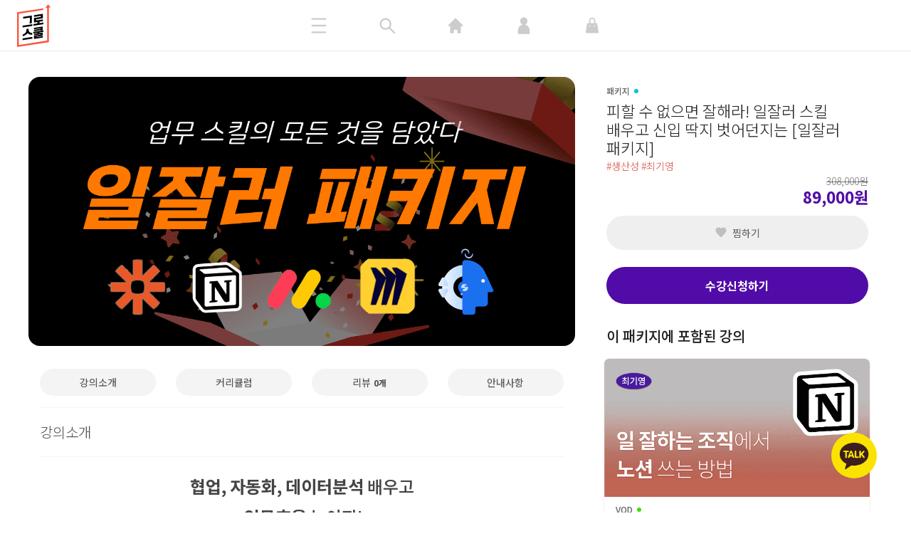

--- FILE ---
content_type: text/html; charset=utf-8
request_url: https://groschool.kr/category/productivity/course/collabo-tool-productivity-package
body_size: 51155
content:
<!DOCTYPE html><html><head><meta name="viewport" content="width=device-width, user-scalable=no"/><link rel="shortcut icon" type="image/x-icon" href="/favicon.png"/><meta name="naver-site-verification" content="eb3bcdd73e07d830659d99f327054d44553fb386"/><meta name="facebook-domain-verification" content="zizc2eaa9i5e2z5unaoxwti0p5v07o"/><link rel="apple-touch-icon" href="/logo192.png"/><link rel="manifest" href="/manifest.json"/><script type="text/javascript" src="https://developers.kakao.com/sdk/js/kakao.min.js"></script><meta name="viewport" content="width=device-width"/><meta charSet="utf-8"/><script type="text/javascript" charSet="UTF-8" src="//t1.daumcdn.net/adfit/static/kp.js"></script><script>!function(f,b,e,v,n,t,s)
  {if(f.fbq)return;n=f.fbq=function(){n.callMethod?
  n.callMethod.apply(n,arguments):n.queue.push(arguments)};
  if(!f._fbq)f._fbq=n;n.push=n;n.loaded=!0;n.version='2.0';
  n.queue=[];t=b.createElement(e);t.async=!0;
  t.src=v;s=b.getElementsByTagName(e)[0];
  s.parentNode.insertBefore(t,s)}(window, document,'script',
  'https://connect.facebook.net/en_US/fbevents.js');
  fbq('init', '287538636193403');
  fbq('track', 'ViewContent');</script><noscript><img height="1" width="1" style="display:none"
  src="https://www.facebook.com/tr?id=287538636193403&ev=ViewContent&noscript=1"/></noscript><script>(function(h,o,t,j,a,r){
  h.hj=h.hj||function(){(h.hj.q=h.hj.q||[]).push(arguments)};
  h._hjSettings={hjid:1963667,hjsv:6};
  a=o.getElementsByTagName('head')[0];
  r=o.createElement('script');r.async=1;
  r.src=t+h._hjSettings.hjid+j+h._hjSettings.hjsv;
  a.appendChild(r);
})(window,document,'https://static.hotjar.com/c/hotjar-','.js?sv=');</script><script>(function(w, d, a){
    w.__beusablerumclient__ = {
        load : function(src){
            var b = d.createElement("script");
            b.src = src; b.async=true; b.type = "text/javascript";
            d.getElementsByTagName("head")[0].appendChild(b);
        }
    };w.__beusablerumclient__.load(a);
})(window, document, "//rum.beusable.net/script/b210618e123556u694/775e685489");</script><meta name="naver-site-verification" content="6b1ebeefe4ba38bf99e3ffda47a791cc9b3c9ee2"/><meta property="og:url" content="https://groschool.kr/category/productivity/course/collabo-tool-productivity-package"/><meta property="og:type" content="website"/><meta property="og:title" content="당신의 워라밸에게 바칩니다. 노션 · 재피어 · 먼데이 · 미로 · 로지컬씽킹 회사에선 안 알려주는 진짜 일잘러 스킬"/><meta property="og:description" content="노션 공식 앰버서더가 대기업부터 스타트업 창업까지 직접 겪은 실무 노하우를 알려줘요. 협업, 생산성, 업무 효율성 다 잡고 연봉협상까지 노리는 생산성 협업툴! 실무개념 스킬업해서 N잡, 프리랜서, 디지털노마드까지 가능! 비즈니스개념부터 실무까지 실습해서 야근 없는 프로칼퇴러 되자!"/><meta property="og:image" content="https://academy-images.s3.ap-northeast-2.amazonaws.com/image/%EC%8D%B8%EB%84%A4%EC%9D%BC-1690627650.png"/><meta property="og:image:width" content="750"/><meta property="og:image:height" content="392"/><meta name="keywords" content="피할 수 없으면 잘해라! 일잘러 스킬 배우고 신입 딱지 벗어던지는 [일잘러 패키지], 생산성, 최기영"/><meta name="description" content="노션 공식 앰버서더가 대기업부터 스타트업 창업까지 직접 겪은 실무 노하우를 알려줘요. 협업, 생산성, 업무 효율성 다 잡고 연봉협상까지 노리는 생산성 협업툴! 실무개념 스킬업해서 N잡, 프리랜서, 디지털노마드까지 가능! 비즈니스개념부터 실무까지 실습해서 야근 없는 프로칼퇴러 되자!"/><link rel="canonical" href="https://groschool.kr/category/productivity/course/collabo-tool-productivity-package"/><title>당신의 워라밸에게 바칩니다. 노션 · 재피어 · 먼데이 · 미로 · 로지컬씽킹 회사에선 안 알려주는 진짜 일잘러 스킬 :: 그로스쿨</title><meta name="next-head-count" content="18"/><link rel="preload" href="/_next/static/css/styles.18254131.chunk.css" as="style"/><link rel="stylesheet" href="/_next/static/css/styles.18254131.chunk.css"/><link rel="preload" href="/_next/static/aAjrZIFYiWGeqJD9HHvPs/pages/_app.js" as="script"/><link rel="preload" href="/_next/static/aAjrZIFYiWGeqJD9HHvPs/pages/category/%5Bcid%5D/course/%5Bslug%5D.js" as="script"/><link rel="preload" href="/_next/static/runtime/webpack-a08a7de64b5f5c26a446.js" as="script"/><link rel="preload" href="/_next/static/chunks/framework.4dd1003cc9c949c7fcd3.js" as="script"/><link rel="preload" href="/_next/static/chunks/8313d723.19e41d34e376661b0784.js" as="script"/><link rel="preload" href="/_next/static/chunks/75fc9c18.bcd0b1c06e4a908b2d57.js" as="script"/><link rel="preload" href="/_next/static/chunks/9164114c.e1d47fcc3a6efd704743.js" as="script"/><link rel="preload" href="/_next/static/chunks/351453aa53c6398b75716b857f2e855e38170fd8.b67e640a5e4be9fd275e.js" as="script"/><link rel="preload" href="/_next/static/chunks/9aadd0423f6473e7bacfb54765d6fb03cd6d02a5.a1117d02c43d2cb57228.js" as="script"/><link rel="preload" href="/_next/static/chunks/c35675a9b6bb4b66eba8ecc8d493d740bc3b2a50.d59dfc850d57d54bde89.js" as="script"/><link rel="preload" href="/_next/static/chunks/7024a0c76ffd86f7e18bfffc038c07ad4fdd55d3.409cff77a117e4251995.js" as="script"/><link rel="preload" href="/_next/static/chunks/styles.c7e285238c696ddd6d9b.js" as="script"/><link rel="preload" href="/_next/static/runtime/main-47f93ba305c5cb3dbfef.js" as="script"/><link rel="preload" href="/_next/static/chunks/561ff2e96b65e62d9ce5b3e8a7f8f33426f29574.1f7fd4610f087bb46107.js" as="script"/><link rel="preload" href="/_next/static/chunks/1640afdac608ffb02c8bf1b440e0d7ae6bd56236.89a161f16a91eeb530dc.js" as="script"/></head><body><div id="__next"><style data-emotion-css="1865nrd">.css-1865nrd{display:none;z-index:10001;position:fixed;top:0;left:0;width:100%;-webkit-animation:moveOut 0.2s forwards;animation:moveOut 0.2s forwards;-webkit-box-pack:center;-webkit-justify-content:center;-ms-flex-pack:center;justify-content:center;-webkit-align-items:center;-webkit-box-align:center;-ms-flex-align:center;align-items:center;}@-webkit-keyframes moveIn{0%{opacity:0;-webkit-transform:translateY(0px);-ms-transform:translateY(0px);transform:translateY(0px);}100%{opacity:1;-webkit-transform:translateY(30px);-ms-transform:translateY(30px);transform:translateY(30px);}}@keyframes moveIn{0%{opacity:0;-webkit-transform:translateY(0px);-ms-transform:translateY(0px);transform:translateY(0px);}100%{opacity:1;-webkit-transform:translateY(30px);-ms-transform:translateY(30px);transform:translateY(30px);}}@-webkit-keyframes moveOut{0%{opacity:1;-webkit-transform:translateY(30px);-ms-transform:translateY(30px);transform:translateY(30px);}100%{opacity:0;-webkit-transform:translateY(0px);-ms-transform:translateY(0px);transform:translateY(0px);}}@keyframes moveOut{0%{opacity:1;-webkit-transform:translateY(30px);-ms-transform:translateY(30px);transform:translateY(30px);}100%{opacity:0;-webkit-transform:translateY(0px);-ms-transform:translateY(0px);transform:translateY(0px);}}@media (min-width:768px){@-webkit-keyframes moveIn{0%{opacity:0;-webkit-transform:translateY(0px);-ms-transform:translateY(0px);transform:translateY(0px);}100%{opacity:1;-webkit-transform:translateY(60px);-ms-transform:translateY(60px);transform:translateY(60px);}}@keyframes moveIn{0%{opacity:0;-webkit-transform:translateY(0px);-ms-transform:translateY(0px);transform:translateY(0px);}100%{opacity:1;-webkit-transform:translateY(60px);-ms-transform:translateY(60px);transform:translateY(60px);}}@-webkit-keyframes moveOut{0%{opacity:1;-webkit-transform:translateY(60px);-ms-transform:translateY(60px);transform:translateY(60px);}100%{opacity:0;-webkit-transform:translateY(0px);-ms-transform:translateY(0px);transform:translateY(0px);}}@keyframes moveOut{0%{opacity:1;-webkit-transform:translateY(60px);-ms-transform:translateY(60px);transform:translateY(60px);}100%{opacity:0;-webkit-transform:translateY(0px);-ms-transform:translateY(0px);transform:translateY(0px);}}}</style><div class="css-1865nrd"><style data-emotion-css="l0t0d9">.css-l0t0d9{display:-webkit-box;display:-webkit-flex;display:-ms-flexbox;display:flex;-webkit-box-pack:center;-webkit-justify-content:center;-ms-flex-pack:center;justify-content:center;-webkit-align-items:center;-webkit-box-align:center;-ms-flex-align:center;align-items:center;margin:0 auto;width:48px;height:48px;border-radius:24px;box-shadow:2px 4px 16px rgba(0,0,0,0.16);background-color:rgba(255,255,255,1);z-index:10001;font-size:14px;text-align:center;}.css-l0t0d9 .spinner{border-radius:16px;-webkit-animation:Spinner 1s infinite ease;animation:Spinner 1s infinite ease;}@-webkit-keyframes Spinner{0%{-webkit-transform:rotate(0deg);-ms-transform:rotate(0deg);transform:rotate(0deg);}100%{-webkit-transform:rotate(360deg);-ms-transform:rotate(360deg);transform:rotate(360deg);}}@keyframes Spinner{0%{-webkit-transform:rotate(0deg);-ms-transform:rotate(0deg);transform:rotate(0deg);}100%{-webkit-transform:rotate(360deg);-ms-transform:rotate(360deg);transform:rotate(360deg);}}</style><div class="css-l0t0d9"><img src="/assets/ic_spinner.svg" class="spinner"/></div></div><script async="" src="https://www.googletagmanager.com/gtag/js?id=UA-199725025-1"></script><script>
          window.dataLayer = window.dataLayer || [];
          function gtag(){dataLayer.push(arguments);}
          gtag('js', new Date());

          gtag('config', 'UA-199725025-1');
          gtag('set', {
            'country': 'KR',
            'currency': 'KRW'
          });
        </script><style data-emotion-css="ehvnsw">html,body{position:relative;font-family:'Noto Sans KR',-apple-system,"Segoe UI",Roboto,"Helvetica Neue",Arial,sans-serif,"Apple Color Emoji","Segoe UI Emoji","Segoe UI Symbol";font-weight:300;z-index:-10;background-color:#ffffff;-webkit-text-size-adjust:antialiased;-moz-osx-font-smoothing:grayscale;text-shadow:0 0 1px rgba(0,0,0,0.2);}body{overflow-y:scroll;}input,textarea,button{font-family:'Noto Sans KR','Apple SD Gothic Neo','Nanum Gothic',sans-serif;}div,button,input{box-sizing:border-box;}.flex{display:-webkit-box;display:-webkit-flex;display:-ms-flexbox;display:flex;}.f-v-center{display:-webkit-box;display:-webkit-flex;display:-ms-flexbox;display:flex;-webkit-align-items:center;-webkit-box-align:center;-ms-flex-align:center;align-items:center;}.f-h-between{display:-webkit-box;display:-webkit-flex;display:-ms-flexbox;display:flex;-webkit-box-pack:justify;-webkit-justify-content:space-between;-ms-flex-pack:justify;justify-content:space-between;}@-webkit-keyframes fadeIn{0%{opacity:0;}100%{opacity:1;}}@keyframes fadeIn{0%{opacity:0;}100%{opacity:1;}}@-webkit-keyframes fadeOut{0%{opacity:1;}100%{opacity:0;}}@keyframes fadeOut{0%{opacity:1;}100%{opacity:0;}}@-webkit-keyframes loading{0%{box-shadow:1px 2px 16px rgba(81,11,168,0.06);}50%{box-shadow:1px 2px 16px rgba(81,11,168,0.15);}100%{box-shadow:1px 2px 16px rgba(81,11,168,0.06);}}@keyframes loading{0%{box-shadow:1px 2px 16px rgba(81,11,168,0.06);}50%{box-shadow:1px 2px 16px rgba(81,11,168,0.15);}100%{box-shadow:1px 2px 16px rgba(81,11,168,0.06);}}@-webkit-keyframes solidLoading{0%{background-color:rgba(0,0,0,0.02);}50%{background-color:rgba(0,0,0,0.08);}100%{background-color:rgba(0,0,0,0.02);}}@keyframes solidLoading{0%{background-color:rgba(0,0,0,0.02);}50%{background-color:rgba(0,0,0,0.08);}100%{background-color:rgba(0,0,0,0.02);}}@-webkit-keyframes slideUp{0%{-webkit-transform:translateY(100vh);-ms-transform:translateY(100vh);transform:translateY(100vh);}99%{-webkit-transform:translateY(0);-ms-transform:translateY(0);transform:translateY(0);}100%{-webkit-transform:none;-ms-transform:none;transform:none;}}@keyframes slideUp{0%{-webkit-transform:translateY(100vh);-ms-transform:translateY(100vh);transform:translateY(100vh);}99%{-webkit-transform:translateY(0);-ms-transform:translateY(0);transform:translateY(0);}100%{-webkit-transform:none;-ms-transform:none;transform:none;}}@-webkit-keyframes slideDown{0%{-webkit-transform:translateY(0);-ms-transform:translateY(0);transform:translateY(0);}100%{-webkit-transform:translateY(100vh);-ms-transform:translateY(100vh);transform:translateY(100vh);}}@keyframes slideDown{0%{-webkit-transform:translateY(0);-ms-transform:translateY(0);transform:translateY(0);}100%{-webkit-transform:translateY(100vh);-ms-transform:translateY(100vh);transform:translateY(100vh);}}@-webkit-keyframes slideLeft{0%{-webkit-transform:translateX(100%);-ms-transform:translateX(100%);transform:translateX(100%);}99%{-webkit-transform:translateX(0);-ms-transform:translateX(0);transform:translateX(0);}100%{-webkit-transform:none;-ms-transform:none;transform:none;}}@keyframes slideLeft{0%{-webkit-transform:translateX(100%);-ms-transform:translateX(100%);transform:translateX(100%);}99%{-webkit-transform:translateX(0);-ms-transform:translateX(0);transform:translateX(0);}100%{-webkit-transform:none;-ms-transform:none;transform:none;}}@-webkit-keyframes slideRight{0%{-webkit-transform:translateX(0);-ms-transform:translateX(0);transform:translateX(0);}100%{-webkit-transform:translateX(100%);-ms-transform:translateX(100%);transform:translateX(100%);}}@keyframes slideRight{0%{-webkit-transform:translateX(0);-ms-transform:translateX(0);transform:translateX(0);}100%{-webkit-transform:translateX(100%);-ms-transform:translateX(100%);transform:translateX(100%);}}@-webkit-keyframes spinRotate{from{-webkit-transform:rotate(0deg);-ms-transform:rotate(0deg);transform:rotate(0deg);}to{-webkit-transform:rotate(360deg);-ms-transform:rotate(360deg);transform:rotate(360deg);}}@keyframes spinRotate{from{-webkit-transform:rotate(0deg);-ms-transform:rotate(0deg);transform:rotate(0deg);}to{-webkit-transform:rotate(360deg);-ms-transform:rotate(360deg);transform:rotate(360deg);}}@-webkit-keyframes menuIn{from{-webkit-transform:translateY(-100%);-ms-transform:translateY(-100%);transform:translateY(-100%);}to{-webkit-transform:translateY(0%);-ms-transform:translateY(0%);transform:translateY(0%);}}@keyframes menuIn{from{-webkit-transform:translateY(-100%);-ms-transform:translateY(-100%);transform:translateY(-100%);}to{-webkit-transform:translateY(0%);-ms-transform:translateY(0%);transform:translateY(0%);}}@-webkit-keyframes menuOut{from{-webkit-transform:translateY(0%);-ms-transform:translateY(0%);transform:translateY(0%);}to{-webkit-transform:translateY(-100%);-ms-transform:translateY(-100%);transform:translateY(-100%);}}@keyframes menuOut{from{-webkit-transform:translateY(0%);-ms-transform:translateY(0%);transform:translateY(0%);}to{-webkit-transform:translateY(-100%);-ms-transform:translateY(-100%);transform:translateY(-100%);}}</style><style data-emotion-css="1u4tv90">.css-1u4tv90{-webkit-animation:fadeIn 0.5s backwards;animation:fadeIn 0.5s backwards;display:none;-webkit-box-pack:justify;-webkit-justify-content:space-between;-ms-flex-pack:justify;justify-content:space-between;-webkit-align-items:center;-webkit-box-align:center;-ms-flex-align:center;align-items:center;position:fixed;width:calc(100% - 24px);bottom:80px;left:12px;border-radius:48px;padding:10px 24px;z-index:9999;color:rgba(255,255,255,1);background-color:rgba(81,11,168,1);}.css-1u4tv90 span{font-size:13px;padding-left:8px;line-height:22px;display:inline-block;}.css-1u4tv90.fade-out{-webkit-animation:fadeOut 0.5s forwards;animation:fadeOut 0.5s forwards;}</style><div class=" css-1u4tv90"><span>인앱 브라우저에서는 몇몇 기능이 제한됩니다. <br/>기본 브라우저 사용을 권장합니다.</span><div><style data-emotion-css="jh0cgp">.css-jh0cgp{-webkit-transition:all 0.5s;transition:all 0.5s;}.css-jh0cgp path{fill:rgba(255,255,255,1);-webkit-transition:all 0.5s;transition:all 0.5s;}</style><svg color="rgba(255,255,255, 1)" width="16px" height="16px" viewBox="0 0 24 24" fill="none" xmlns="http://www.w3.org/2000/svg" class="css-jh0cgp"><path d="M13.4142 12L20.7071 19.2929C21.6499 20.2357 20.2357 21.6499 19.2929 20.7071L12 13.4142L4.70713 20.7071C3.76432 21.6499 2.35011 20.2357 3.29292 19.2929L10.5858 12L3.29292 4.70707C2.35011 3.76426 3.76432 2.35005 4.70713 3.29286L12 10.5857L19.2929 3.29286C20.2357 2.35005 21.6499 3.76426 20.7071 4.70707L13.4142 12Z"></path></svg></div></div><style data-emotion-css="ob5l82">.css-ob5l82{display:-webkit-box;display:-webkit-flex;display:-ms-flexbox;display:flex;-webkit-box-pack:center;-webkit-justify-content:center;-ms-flex-pack:center;justify-content:center;min-height:100vh;}</style><div class="css-ob5l82"><style data-emotion-css="1aqbwjh">.css-1aqbwjh{position:fixed;z-index:0;-webkit-transform:none;-ms-transform:none;transform:none;-webkit-transform-origin:50% 100px;-ms-transform-origin:50% 100px;transform-origin:50% 100px;-webkit-transition:-webkit-transform 0.3s,box-shadow 0.3s,border-radius 0.3s;-webkit-transition:transform 0.3s,box-shadow 0.3s,border-radius 0.3s;transition:transform 0.3s,box-shadow 0.3s,border-radius 0.3s;border-radius:24px;box-shadow:0px 4px 24px rgba(0,0,0,0.1);width:100vw;height:100vh;min-height:100vh;background-color:rgba(255,255,255,1);-webkit-filter:none;filter:none;}@media (min-width:768px){.css-1aqbwjh{max-width:1200px;padding-top:72px;margin:0 auto;box-shadow:none;}}.css-1aqbwjh.active{position:relative;overflow:visible;border-radius:0px;box-shadow:none;height:auto;width:100%;}.css-1aqbwjh.rising{-webkit-transform:scale(1);-ms-transform:scale(1);transform:scale(1);border-radius:0px;}.css-1aqbwjh.waiting{-webkit-transform:scale(0.9);-ms-transform:scale(0.9);transform:scale(0.9);}@media (min-width:768px){.css-1aqbwjh.waiting{-webkit-transform:scale(1);-ms-transform:scale(1);transform:scale(1);}}</style><div class="active css-1aqbwjh"><style data-emotion-css="hgdlo5">.css-hgdlo5{-webkit-animation:fadeIn 0.5s backwards;animation:fadeIn 0.5s backwards;padding-bottom:80px;}.css-hgdlo5 .m-image-gallery{padding-top:36px;width:100%;max-width:768px;}.css-hgdlo5 .package-items-wrapper{display:none;position:relative;background-color:rgba(255,255,255,1);z-index:2;}@media (min-width:768px){.css-hgdlo5 .m-package-items-wrapper{display:none;}.css-hgdlo5 .package-items-wrapper{display:block;}.css-hgdlo5 .m-detail-header{display:none;}.css-hgdlo5 .desktop-fixed-area{position:fixed;padding-top:32px;left:calc(50% + 180px);top:160px;width:416px;}.css-hgdlo5 .desktop-fixed-area .wrapper{position:fixed;width:400px;margin-left:16px;height:calc(100vh - 104px);overflow:auto;top:104px;}}.css-hgdlo5 .detail-panel{position:relative;padding:16px;background-color:rgba(255,255,255,1);z-index:2;}.css-hgdlo5 .detail-panel .course-section{border-bottom:1px solid rgba(0,0,0,0.04);}.css-hgdlo5 .detail-panel .course-section .empty{text-align:center;padding:64px 0px;color:rgba(153,153,153,1);}.css-hgdlo5 .detail-panel .course-section .review-list{padding:12px 0px 48px;}.css-hgdlo5 .detail-panel .course-section .section-label{color:rgba(0,0,0,0.6);padding:24px 0px;font-size:20px;border-bottom:1px solid rgba(0,0,0,0.04);}.css-hgdlo5 .detail-panel .course-section .section-label .review-count{font-size:16px;font-weight:600;color:rgba(0,0,0,0.6);padding-left:8px;}@media (min-width:768px){.css-hgdlo5 .detail-panel{width:100%;max-width:768px;}.css-hgdlo5 .detail-panel .divider{display:none;}}.css-hgdlo5 .course-tab-menu{position:-webkit-sticky;position:sticky;top:35px;z-index:3;display:-webkit-box;display:-webkit-flex;display:-ms-flexbox;display:flex;-webkit-box-pack:justify;-webkit-justify-content:space-between;-ms-flex-pack:justify;justify-content:space-between;-webkit-align-items:center;-webkit-box-align:center;-ms-flex-align:center;align-items:center;padding:8px 0px;background-color:rgba(255,255,255,0.95);border-bottom:1px solid rgba(0,0,0,0.04);}@media (min-width:768px){.css-hgdlo5 .course-tab-menu{top:72px;padding:16px 0px;}}.css-hgdlo5 .course-tab-menu .tab{cursor:pointer;padding:12px 8px;font-size:14px;background-color:rgba(244,244,244,1);color:rgba(0,0,0,0.6);font-weight:400;width:18%;text-align:center;border-radius:24px;margin-right:4px;-webkit-transition:background-color 0.2s;transition:background-color 0.2s;}@media (min-width:768px){.css-hgdlo5 .course-tab-menu .tab{width:20%;margin-right:8px;}}.css-hgdlo5 .course-tab-menu .tab:nth-last-of-type(1){margin-right:0;}.css-hgdlo5 .course-tab-menu .tab:hover{background-color:rgba(234,234,234,1);}.css-hgdlo5 .course-tab-menu .tab .review-count{font-size:12px;font-weight:600;color:rgba(0,0,0,0.6);padding-left:4px;}.css-hgdlo5 .offline-course-info .info-item{margin:16px 0px;display:-webkit-box;display:-webkit-flex;display:-ms-flexbox;display:flex;}.css-hgdlo5 .offline-course-info .info-item div{width:50%;padding:8px 0px;}.css-hgdlo5 .offline-course-info .info-item div strong{font-weight:400;color:rgba(0,0,0,0.4);font-size:12px;}.css-hgdlo5 .offline-course-info .info-item div p{margin-top:8px;color:rgba(0,0,0,0.6);font-size:14px;line-height:1.3;}.css-hgdlo5 .cta-button{position:fixed;bottom:42px;width:calc(100% - 56px);padding:0px 16px 14px;z-index:4;}@media (min-width:768px){.css-hgdlo5 .cta-button{bottom:0;width:100%;position:relative;padding:16px;}}</style><div class="css-hgdlo5"><div class="m-detail-header"><style data-emotion-css="7sz8nq">.css-7sz8nq{position:fixed;display:-webkit-box;display:-webkit-flex;display:-ms-flexbox;display:flex;-webkit-align-items:center;-webkit-box-align:center;-ms-flex-align:center;align-items:center;width:100%;height:36px;padding:0px 8px;z-index:10;background-color:rgba(255,255,255,0.95);background-blend-mode:multiply;}.css-7sz8nq .btn-left{position:absolute;left:8px;}.css-7sz8nq .detail-title{text-align:center;width:calc(100% - 140px);margin:0 auto;overflow:hidden;text-overflow:ellipsis;white-space:nowrap;font-size:14px;color:rgba(0,0,0,0.6);font-weight:500;}</style><div class="css-7sz8nq"><div class="btn-left"><style data-emotion-css="1bdwsgz">.css-1bdwsgz{-webkit-transition:all 0.5s;transition:all 0.5s;}.css-1bdwsgz path{fill:rgba(0,0,0,0.6);-webkit-transition:all 0.5s;transition:all 0.5s;}</style><svg color="rgba(0,0,0, 0.6)" width="20px" height="20px" viewBox="0 0 24 24" fill="none" xmlns="http://www.w3.org/2000/svg" class="css-1bdwsgz"><path d="M8.40522 11.991L15.6981 4.69811C16.6409 3.7553 15.2267 2.34109 14.2839 3.2839L6.2839 11.2839C5.89337 11.6744 5.89337 12.3076 6.2839 12.6981L14.2839 20.6981C15.2267 21.6409 16.6409 20.2267 15.6981 19.2839L8.40522 11.991Z"></path></svg></div><div class="detail-title">피할 수 없으면 잘해라! 일잘러 스킬 배우고 신입 딱지 벗어던지는 [일잘러 패키지]</div></div></div><div><div class="m-image-gallery"><style data-emotion-css="1nxsg54">.css-1nxsg54{width:100%;z-index:1;}@media (min-width:768px){.css-1nxsg54{position:relative;top:0;width:100%;height:auto;overflow:hidden;border-radius:16px;}}</style><div class="css-1nxsg54"><style data-emotion-css="x2ygxu">.css-x2ygxu{-webkit-animation:fadeIn 0.5s backwards;animation:fadeIn 0.5s backwards;}.css-x2ygxu img{width:100%;}</style><div class="css-x2ygxu"><img src="https://academy-images.s3.ap-northeast-2.amazonaws.com/image/%EC%8D%B8%EB%84%A4%EC%9D%BC-1690627650.png" alt="피할 수 없으면 잘해라! 일잘러 스킬 배우고 신입 딱지 벗어던지는 [일잘러 패키지]"/></div></div></div><div class="desktop-fixed-area"><div class="wrapper"><style data-emotion-css="7r78c8">.css-7r78c8{position:relative;padding:18px 16px 8px 16px;background-color:rgba(255,255,255,1);z-index:2;}@media (min-width:768px){.css-7r78c8{box-shadow:none;}}.css-7r78c8 .tag-array{position:absolute;-webkit-transform:translateY(-48px);-ms-transform:translateY(-48px);transform:translateY(-48px);}.css-7r78c8 .tag-array img{margin-right:8px;display:none;}.css-7r78c8 .tag-array img.show{display:inline-block;}.css-7r78c8 .course-type{margin-bottom:8px;}.css-7r78c8 .course-name{word-break:keep-all;word-wrap:break-word;font-size:22px;line-height:26px;margin-bottom:4px;}.css-7r78c8 .price-area{text-align:right;margin-bottom:16px;}.css-7r78c8 .price-area .original-price{font-size:14px;margin-bottom:4px;-webkit-text-decoration:line-through;text-decoration:line-through;color:rgba(0,0,0,0.4);}.css-7r78c8 .price-area .computed-price{font-size:22px;font-weight:600;color:rgba(81,11,168,1);}.css-7r78c8 .action-area{display:-webkit-box;display:-webkit-flex;display:-ms-flexbox;display:flex;-webkit-box-pack:justify;-webkit-justify-content:space-between;-ms-flex-pack:justify;justify-content:space-between;}.css-7r78c8.loading div{border-radius:24px;}.css-7r78c8.loading .course-type{width:80px;height:15px;margin-bottom:12px;}.css-7r78c8.loading .course-name{width:90%;height:24px;margin-bottom:6px;}.css-7r78c8.loading .course-name-2{width:140px;height:24px;margin-bottom:8px;}.css-7r78c8.loading .course-tag{width:100px;height:16px;}.css-7r78c8.loading .price-area{display:-webkit-box;display:-webkit-flex;display:-ms-flexbox;display:flex;-webkit-flex-direction:column;-ms-flex-direction:column;flex-direction:column;-webkit-align-items:flex-end;-webkit-box-align:flex-end;-ms-flex-align:flex-end;align-items:flex-end;}.css-7r78c8.loading .price-area .original-price{width:80px;height:16px;margin-bottom:4px;}.css-7r78c8.loading .price-area .computed-price{width:120px;height:24px;}</style><div class=" css-7r78c8"><style data-emotion-css="dgo2bp">.css-dgo2bp{-webkit-animation:fadeIn 0.5s backwards;animation:fadeIn 0.5s backwards;}</style><div class="css-dgo2bp"><div class="tag-array"><img class="show" src="/assets/ic_tag_best.svg" alt=""/><img class="" src="/assets/ic_tag_new.svg" alt=""/><img class="" src="/assets/ic_tag_recommended.svg" alt=""/><img class="" src="/assets/ic_tag_closed.svg" alt=""/><img class="" src="/assets/ic_tag_closed_soon.svg" alt=""/><img class="" src="/assets/ic_tag_coming_soon.svg" alt=""/></div><div class="course-type"><style data-emotion-css="129a0u9">.css-129a0u9{position:relative;display:-webkit-box;display:-webkit-flex;display:-ms-flexbox;display:flex;-webkit-align-items:center;-webkit-box-align:center;-ms-flex-align:center;align-items:center;border-radius:2px;color:rgba(0,0,0,0.5);font-weight:500;}.css-129a0u9 .type-name{position:relative;display:-webkit-box;display:-webkit-flex;display:-ms-flexbox;display:flex;-webkit-align-items:center;-webkit-box-align:center;-ms-flex-align:center;align-items:center;font-size:12px;border-radius:2px;color:rgba(0,0,0,0.5);}.css-129a0u9 .type-name::after{content:"";display:inline-block;width:6px;height:6px;border-radius:6px;margin-left:6px;background-color:#00C6CD;}.css-129a0u9 .streaming-icon{display:-webkit-box;display:-webkit-flex;display:-ms-flexbox;display:flex;-webkit-box-pack:center;-webkit-justify-content:center;-ms-flex-pack:center;justify-content:center;-webkit-align-items:center;-webkit-box-align:center;-ms-flex-align:center;align-items:center;margin-left:2px;}</style><div type="package" class="css-129a0u9"><div class="type-name">패키지</div><div class="streaming-icon"></div></div></div><div class="course-name">피할 수 없으면 잘해라! 일잘러 스킬 배우고 신입 딱지 벗어던지는 [일잘러 패키지]</div><div class="course-tag"><style data-emotion-css="1p6jmrf">.css-1p6jmrf{font-size:14px;color:rgba(236,94,80,1);line-height:19px;margin-bottom:4px;font-weight:300;}</style><div class="css-1p6jmrf">#<!-- -->생산성<!-- --> #<!-- -->최기영</div></div><div class="price-area"><div class="original-price">308,000원</div><div class="computed-price">89,000원</div></div></div><div class="action-area"><style data-emotion-css="1oy3ofi">.css-1oy3ofi{width:100%;height:48px;padding:0px;border-radius:48px;font-size:16px;background-color:rgba(239,239,239,1);color:rgba(0,0,0,0.6);-webkit-appearance:none;-moz-appearance:none;appearance:none;border:none;-webkit-transition:all 0.1s;transition:all 0.1s;-webkit-filter:brightness(1);filter:brightness(1);-webkit-transform:scale(1);-ms-transform:scale(1);transform:scale(1);}.css-1oy3ofi:disabled{background-color:rgba(178,178,178,1);}</style><button width="100%" height="48px" class="css-1oy3ofi"><style data-emotion-css="mlyy6">.css-mlyy6{display:-webkit-box;display:-webkit-flex;display:-ms-flexbox;display:flex;-webkit-box-pack:center;-webkit-justify-content:center;-ms-flex-pack:center;justify-content:center;-webkit-align-items:center;-webkit-box-align:center;-ms-flex-align:center;align-items:center;}.css-mlyy6 svg{-webkit-transform:scale(1);-ms-transform:scale(1);transform:scale(1);}.css-mlyy6 .label{display:-webkit-box;display:-webkit-flex;display:-ms-flexbox;display:flex;-webkit-box-pack:center;-webkit-justify-content:center;-ms-flex-pack:center;justify-content:center;-webkit-align-items:center;-webkit-box-align:center;-ms-flex-align:center;align-items:center;font-size:14px;margin-left:8px;}</style><div class="css-mlyy6"><style data-emotion-css="ayptme">.css-ayptme{-webkit-transition:all 0.5s;transition:all 0.5s;}.css-ayptme path{fill:rgba(0,0,0,0.2);-webkit-transition:all 0.5s;transition:all 0.5s;}</style><svg width="16" height="16" color="rgba(0,0,0, 0.2)" stroke="rgba(0,0,0, 0)" viewBox="0 0 16 15" fill="none" xmlns="http://www.w3.org/2000/svg" class="css-ayptme"><path stroke="rgba(0,0,0, 0)" d="M4.66392 0C2.35332 0 0.5 1.65552 0.5 4.11142C0.5 5.52108 1.23467 6.9393 2.71342 8.67103C3.3035 9.36206 4.0024 10.0964 4.97172 11.0594C5.37869 11.4637 7.16913 13.2132 7.6478 13.6882L7.99997 14.0377L8.35217 13.6883C8.82922 13.2149 10.6199 11.4654 11.0285 11.0594C11.9977 10.0966 12.6967 9.36212 13.2868 8.67102C14.7654 6.93938 15.5 5.5211 15.5 4.11142C15.5 1.6536 13.6514 0.00583333 11.3402 0.00583333C10.0429 0.00583333 8.82942 0.545416 8.00051 1.52867C7.17107 0.54106 5.95977 0 4.66392 0Z"></path></svg><div class="label">찜하기</div></div></button></div></div><div class="cta-button css-dgo2bp"><style data-emotion-css="1tf1gl7">.css-1tf1gl7{color:rgba(255,255,255,1);font-weight:600;background-color:rgba(81,11,168,1);}.css-1tf1gl7:disabled{background-color:rgba(204,204,204,1);}</style><style data-emotion-css="iohha6">.css-iohha6{width:100%;height:52px;padding:12px 24px;border-radius:48px;font-size:16px;background-color:rgba(239,239,239,1);color:rgba(0,0,0,0.6);-webkit-appearance:none;-moz-appearance:none;appearance:none;border:none;-webkit-transition:all 0.1s;transition:all 0.1s;-webkit-filter:brightness(1);filter:brightness(1);-webkit-transform:scale(1);-ms-transform:scale(1);transform:scale(1);color:rgba(255,255,255,1);font-weight:600;background-color:rgba(81,11,168,1);}.css-iohha6:disabled{background-color:rgba(178,178,178,1);}.css-iohha6:disabled{background-color:rgba(204,204,204,1);}</style><button width="100%" height="52px" class="css-iohha6">수강신청하기</button></div><div class="package-items-wrapper"></div></div></div><div class="detail-panel"><div class="course-tab-menu"><a class="tab">강의소개</a><a class="tab">커리큘럼</a><a class="tab">리뷰<span class="review-count">0<!-- -->개</span></a><a class="tab">안내사항</a></div><section id="course-info" class="course-section css-dgo2bp"><div class="section-label">강의소개</div><style data-emotion-css="1x5fn29">.css-1x5fn29{position:relative;word-break:break-all;word-wrap:wrap;width:100%;padding:24px 0px;color:rgba(89,89,89,1);font-size:15px;line-height:1.4;font-weight:300;}.css-1x5fn29 h1{font-size:1.6em;}.css-1x5fn29 h2{font-size:1.4em;}.css-1x5fn29 h3{font-size:1.3em;}.css-1x5fn29 h4{font-size:1.2em;}.css-1x5fn29 h5{font-size:1.1em;}.css-1x5fn29 h1,.css-1x5fn29 h2,.css-1x5fn29 h3,.css-1x5fn29 h4,.css-1x5fn29 h5,.css-1x5fn29 h6{color:#444444;font-weight:500;margin-bottom:0.4em;}.css-1x5fn29 strong{font-weight:700;}.css-1x5fn29 hr{display:block;background-color:#cccccc;border:none;height:1px;margin:8px 0px;}.css-1x5fn29 img{display:block;max-width:100%;margin:32px auto;border-radius:8px;overflow:hidden;}.css-1x5fn29 p{font-size:1em;color:#333333;line-height:1.6;margin:0;margin-bottom:1em;}.css-1x5fn29 ol{margin-left:2em;list-style:none;counter-reset:li;margin-top:0.5em;margin-bottom:1em;padding:0;}.css-1x5fn29 ol > li{list-style:none;counter-increment:li;padding-top:0.6em;margin-bottom:0.4em;font-size:1em;padding-left:0;}.css-1x5fn29 ol > li::before{font-family:"Noto sans KR";position:absolute;font-weight:500;-webkit-transform:translateX(-2em);-ms-transform:translateX(-2em);transform:translateX(-2em);content:counter(li);color:#416eff;background-color:#416eff33;display:-webkit-inline-box;display:-webkit-inline-flex;display:-ms-inline-flexbox;display:inline-flex;-webkit-align-items:center;-webkit-box-align:center;-ms-flex-align:center;align-items:center;-webkit-box-pack:center;-webkit-justify-content:center;-ms-flex-pack:center;justify-content:center;width:1.4em;height:1.4em;padding-bottom:1px;text-align:right;direction:rtl;border-radius:16px;box-sizing:border-box;margin:0;}.css-1x5fn29 ol > li ol{margin-left:1em;}.css-1x5fn29 ol > li ol > li{font-size:16px;font-weight:400;margin-bottom:0;padding-left:0;}.css-1x5fn29 ol > li ol > li::before{color:#416eff;background-color:transparent;-webkit-transform:translateX(-1.6em);-ms-transform:translateX(-1.6em);transform:translateX(-1.6em);margin:0;}.css-1x5fn29 ul{margin-left:26px;list-style:none;margin-top:0.5em;margin-bottom:1em;padding:0;}.css-1x5fn29 ul > li{list-style:none;padding-top:0.4em;padding-left:0;}.css-1x5fn29 ul > li::before{content:"•";padding-bottom:1px;color:#416eff;background-color:transparent;position:absolute;-webkit-transform:translateX(-1.6em);-ms-transform:translateX(-1.6em);transform:translateX(-1.6em);display:-webkit-inline-box;display:-webkit-inline-flex;display:-ms-inline-flexbox;display:inline-flex;-webkit-align-items:center;-webkit-box-align:center;-ms-flex-align:center;align-items:center;-webkit-box-pack:center;-webkit-justify-content:center;-ms-flex-pack:center;justify-content:center;width:1.5em;height:1.5em;text-align:right;direction:rtl;border-radius:16px;margin:0;}.css-1x5fn29 blockquote{position:relative;text-align:center;margin:0px;background:none;padding:24px 0px 0px !important;border-width:initial !important;border-style:none !important;border-color:initial !important;border-image:initial !important;}.css-1x5fn29 blockquote p{color:#555555;line-height:1.5em;-webkit-letter-spacing:-0.2px;-moz-letter-spacing:-0.2px;-ms-letter-spacing:-0.2px;letter-spacing:-0.2px;}.css-1x5fn29 blockquote::before{content:"";display:block;position:absolute;width:24px;height:24px;top:0px;left:50%;margin-left:-12px;background:url("/ic_quote.png") 0% 0% / cover no-repeat;background-repeat:no-repeat;}.css-1x5fn29 table td{padding:4px;border:1px solid #aaaaaa;}.css-1x5fn29 table td p{margin:0.5em 0;}.css-1x5fn29 iframe{margin:0 auto;width:100%;height:200px;}@media (min-width:768px){.css-1x5fn29 iframe{height:400px;}}.css-1x5fn29 iframe.fb{width:350px;height:680px;}.css-1x5fn29 .underline{position:relative;}.css-1x5fn29 .underline.paragraph{border-bottom:2px solid #416eff;}.css-1x5fn29 .underline::before{content:"";display:block;position:absolute;width:calc(100% + 6px);-webkit-transform:translateX(-3px);-ms-transform:translateX(-3px);transform:translateX(-3px);height:0.5em;top:0.8em;left:0;background-color:#416eff4d;z-index:-1;}.css-1x5fn29 .underline.primary::before{background-color:#416eff4d;}.css-1x5fn29 .underline.pr::before{background-color:#ec50924d;}.css-1x5fn29 .underline.productivity::before{background-color:#ec5e504d;}.css-1x5fn29 .underline.marketing::before{background-color:#00c6cd4d;}.css-1x5fn29 .underline.content::before{background-color:#506aec4d;}.css-1x5fn29 .underline.business::before{background-color:#a632ff4d;}.css-1x5fn29 .underline.estate::before{background-color:#ffa81d4d;}.css-1x5fn29 .underline.invest::before{background-color:#08ce734d;}.css-1x5fn29 .underline.paragraph::before{background-color:transparent;}.css-1x5fn29 .flex-image{display:-webkit-box;display:-webkit-flex;display:-ms-flexbox;display:flex;-webkit-flex-wrap:wrap;-ms-flex-wrap:wrap;flex-wrap:wrap;}</style><div class="css-1x5fn29"><h1 style="text-align: center;"><span style="font-size: 18pt;"><strong>협업, 자동화, 데이터분석 </strong>배우고</span></h1>
<h1 style="text-align: center;"><span style="font-size: 18pt;">&nbsp;<strong><span class="underline estate">업무효율</span>&nbsp;</strong>높이자!</span></h1>
<p>&nbsp;</p>
<h2 style="text-align: center;"><img src="https://academy-images.s3.ap-northeast-2.amazonaws.com/image/Ask-me-anything2.png" alt="" width="100%" /></h2>
<p style="text-align: center;">&nbsp;</p>
<p style="text-align: center;"><span style="font-size: 12pt;"><strong>하루 10분</strong>씩만 투자하면 너도 할 수 있어! </span></p>
<p style="text-align: center;"><span style="font-size: 12pt;">다양한 <strong>생산성 툴들의 사용법</strong>을 익히고 어떻게 업무에 적용할 수 있는지 미리 경험해보세요!</span></p>
<p style="text-align: center;">&nbsp;</p>
<p style="text-align: center;">&nbsp;</p>
<h1 style="text-align: center;"><span style="font-size: 18pt;">어떤 회사, 직무에서도 통하는</span></h1>
<h1 style="text-align: center;"><span style="font-size: 18pt;"><span class="underline estate">업무의 정석</span>을 가르쳐드려요!</span></h1>
<p>&nbsp;</p>
<p><img src="https://academy-images.s3.ap-northeast-2.amazonaws.com/image/Teach-you-the-basics-of-work.png" alt="" width="100%" /></p>
<h2 style="text-align: center;">&nbsp;</h2>
<h2 style="text-align: center;"><strong><span style="font-size: 14pt;">이 스텝으로만 따라오세요!</span></strong></h2>
<p style="text-align: center;"><span style="font-size: 12pt;"><img src="https://academy-images.s3.ap-northeast-2.amazonaws.com/image/Follow-me-at-this-stage.png" alt="" width="100%" /><br /></span></p>
<ol>
<li style="text-align: left;"><span style="font-size: 12pt;">미로 노션으로 아이디어 창출, 확장, 정리 모든 걸 해결해 보세요</span></li>
<li style="text-align: left;"><span style="font-size: 12pt;">로지컬 씽킹, 데이터 리터러시로 데이터를 분석, 해석하고 통하는 기획, 통하는 보고서를 작성해 보세요</span></li>
<li style="text-align: left;"><span style="font-size: 12pt;">재피어를 통한 노코드 업무 자동화로 귀찮은 반복업무를 한방에 해결해보세요 </span></li>
<li style="text-align: left;"><span style="font-size: 12pt;">먼데이로 업무의 우선순위와 진행상황을 한눈에 공유하며 협업해 보세요.</span></li>
</ol>
<p>&nbsp;</p>
<p><span style="font-size: 12pt;"><img src="https://academy-images.s3.ap-northeast-2.amazonaws.com/image/You-can-learn-to-a-job-well.png" alt="" width="100%" /><br /></span></p>
<h1 style="text-align: center;"><span style="font-size: 18pt;">&nbsp;<strong>이 강의, 뭐가 좋은 건데요?</strong></span></h1>
<h2 style="text-align: center;"><span style="font-size: 14pt;">&nbsp;신입사원도 따라하기 쉬운 <span class="underline estate">하루 10분</span> 짧은 강의. 자투리 시간에 업무 스킬업!</span></h2>
<p>&nbsp;</p>
<p style="text-align: center;"><img src="https://academy-images.s3.ap-northeast-2.amazonaws.com/image/Adventages-of-packaged-product.png" alt="" width="100%" /></p>
<ol>
<li style="text-align: left;"><span style="font-size: 12pt;">작심삼일도 수월하게 가능해요. 평균 10분 강의시간으로 시간,장소 구애없이 부담없는 시청이 가능해요.</span></li>
<li style="text-align: left;"><span style="font-size: 12pt;">지루한 이론 수업 최대한 짧게! 실무 적용 바로 가능한 실습 위주의 교육들로 구성했어요. </span></li>
<li style="text-align: left;"><span style="font-size: 12pt;">그로스쿨에 이미 도입된 툴에 대해서 알려주고, 그로스쿨의 실제 데이터를 활용하여 알려드려요. </span></li>
<li style="text-align: left;"><span style="font-size: 12pt;">대한민국 10명 중 1명! 대기업 출신의 노션 앰버서더 최기영이 핵심만 떠먹여드려요.</span></li>
</ol>
<p style="text-align: center;">&nbsp;</p>
<p style="text-align: center;">&nbsp;</p>
<h2 style="text-align: center;"><span style="font-size: 14pt;"><strong>한달 7500원 너무 싼데... 이거 믿어도 돼요?</strong></span></h2>
<p>&nbsp;</p>
<h2 style="text-align: center;"><span style="font-size: 18pt;">와디즈 펀딩률로 증명됐습니다.</span></h2>
<h1 style="text-align: center;"><span style="font-size: 18pt;"><strong>와디즈 펀딩 <span class="underline estate">448%</span></strong> 달성!</span></h1>
<h1 style="text-align: center;"><span style="font-size: 18pt;"><strong><span class="underline estate">8,977,000</span>원 </strong>달성!</span></h1>
<p>&nbsp;</p>
<p><span style="font-size: 14pt;"><img src="https://academy-images.s3.ap-northeast-2.amazonaws.com/image/It%27s-a-proven-product.png" alt="" width="100%" /><img src="https://academy-images.s3.ap-northeast-2.amazonaws.com/image/It%27s-a-proven-product-2.png" alt="" width="100%" /><br /></span></p>
<h2 style="text-align: center;"><span style="font-size: 14pt;">수강생들의 생생한 강의 후기까지!</span></h2>
<p style="text-align: center;"><img src="https://academy-images.s3.ap-northeast-2.amazonaws.com/image/tool_review.png" alt="" width="100%" /></p>
<h1 style="text-align: center;">&nbsp;</h1>
<h1 style="text-align: center;"><span style="font-size: 18pt;">단기간에 핵심만 골라담은</span></h1>
<h1 style="text-align: center;"><span class="underline estate" style="font-size: 18pt;">필수 스킬 패키지</span></h1>
<h2 style="text-align: center;"><span style="font-size: 14pt;"><img src="https://academy-images.s3.ap-northeast-2.amazonaws.com/image/Essential-Skills-at-the-core.png" alt="" width="100%" /><br /></span></h2>
<h2 style="text-align: center;"><span style="font-size: 14pt;">이것들만 익히면 나도 이제 평생 일잘러!</span></h2>
<p style="text-align: center;"><img src="https://academy-images.s3.ap-northeast-2.amazonaws.com/image/about-notion.gif" alt="" width="100%" /></p>
<p><span style="font-size: 12pt;">생산성 도구의 '끝판왕' 노션! 누구나 쉽게 사용&middot;편집할 수 있고, 실시간으로 공유할 수 있습니다. 포트폴리오 정리, 데이터 아카이빙, 업무관리 시트 CS 채널, 팀워크 스페이션까지 활용도 다양하게! <strong>직장인 필수 스킬&nbsp; </strong></span><span style="font-size: 12pt;"><strong>첫번째 <span class="underline estate">'정리 및 데이터관리</span>'</strong>에 대해서 배울 수 있습니다</span></p>
<p>&nbsp;</p>
<p><img src="https://academy-images.s3.ap-northeast-2.amazonaws.com/image/about-miro.gif" alt="" width="100%" /></p>
<p><span style="font-size: 12pt;">미로 팀원들이 언제 어디서나 같은 공간에 있는 것 처럼 온라인 화이트보드에 포스트잇을 붙여 함께 브레인 스토밍을 할 수 있는 협업툴 입니다. <strong>직장인 필수 스킬 두번째 <span class="underline estate">'아이디어 도출 및 확장'</span></strong>에 대해서 배울 수 있습니다.</span></p>
<p>&nbsp;</p>
<p><span style="font-size: 12pt;"><img src="https://academy-images.s3.ap-northeast-2.amazonaws.com/image/Data-literacy-and-logical-thinking.gif" alt="" width="100%" />데이터 리터러시&middot;로지컬씽킹은 문과생도 할 수 있는 데이터 리터러시로 데이터를 가시화해서 비교한 후 가설을 검증해보며 인사이트를 도출해 볼 수 있습니다. 또한 로지컬씽킹을 통해 인사이트를 구조화 하고 기획할 수 있게 도와줍니다. <strong>직장인 필수 스킬 세번째&nbsp; '<span class="underline estate">데이터해석과 근거, 논리있는 말하기</span>'</strong>에 대해서 배울 수 있습니다.</span></p>
<p>&nbsp;</p>
<p><span style="font-size: 12pt;"><img src="https://academy-images.s3.ap-northeast-2.amazonaws.com/image/about-monday.com.gif" alt="" width="100%" />먼데이닷컴은 업무에 필요한 외부서비스와 연동하여 통합적인 업무관리를 도와주고 맞춤형 워크플로우를 구성하여 데이터 시각화, 업무현황을 파악하고 팀원들과 공유할 수 있는 생산성 도구입니다. <strong>직장인 필수 스킬 네번째 '<span class="underline estate">업무 플로우 파악과 관리</span></strong><strong>'</strong>에 대해서 배울 수 있습니다.</span></p>
<p>&nbsp;</p>
<p><span style="font-size: 12pt;"><img src="https://academy-images.s3.ap-northeast-2.amazonaws.com/image/about-zapier.gif" alt="" width="100%" />재피어는 G메일, 카카오톡, 스프레드시트 등 익숙한 서비스를 하나로 묶고, 각각의 업무를 자동으로 연결해줘 개발자의 도움없이 누구나 업무를 자동화 할 수 있게 해주는 노코드 생산성 도구입니다. <strong>직장인 필수 스킬 다섯번째</strong><strong> </strong><strong>'<span class="underline estate">업무 자동화</span></strong><strong>'</strong>에 대해서 배울 수 있습니다.</span></p>
<p style="text-align: center;">&nbsp;</p>
<p style="text-align: center;">&nbsp;</p>
<h1 style="text-align: center;"><strong><span class="underline estate" style="font-size: 18pt;">누구나 가능합니다! </span></strong></h1>
<h1 style="text-align: center;"><span style="font-size: 14pt;">#대학생 #취준생 #사회초년생</span></h1>
<h1 style="text-align: center;"><span style="font-size: 14pt;">#N잡러 #프리랜서</span></h1>
<p style="text-align: center;"><span style="font-size: 18pt;"><img src="https://academy-images.s3.ap-northeast-2.amazonaws.com/image/anyone-can-do-it.png" alt="" width="100%" /></span><strong><span style="font-size: 14pt;"><img src="https://academy-images.s3.ap-northeast-2.amazonaws.com/image/recommend-tool-to-people-like-this.png" alt="" width="100%" />"새로 막 시작하는" 모든 사람들에게 추천해요</span></strong></p>
<ol>
<li style="text-align: left;"><span style="font-size: 12pt;">&nbsp;회사는 어떤 곳일지 걱정되는 대학생</span></li>
<li style="text-align: left;"><span style="font-size: 12pt;">기본기가 부족한 것 같은 취준생 </span></li>
<li style="text-align: left;"><span style="font-size: 12pt;">일은 막막하고, 질문하긴 무서운 신입사원 </span></li>
<li style="text-align: left;"><span style="font-size: 12pt;">사수 없이 스스로 체계를 잡아야 하는 직장인 </span></li>
<li style="text-align: left;"><span style="font-size: 12pt;">N잡러, 프리랜서에 도전하고 싶은 직장인 </span></li>
<li style="text-align: left;"><span style="font-size: 12pt;">새로운 직무로 이직하고 싶은 중고신입</span><br /><br /></li>
</ol>
<p>&nbsp;</p>
<p style="text-align: center;"><span style="font-size: 12pt;" data-sheets-value="{&quot;1&quot;:2,&quot;2&quot;:&quot;N잡러, 프리랜서분들 설마 내 얘기 아니라고 생각하는 건 아니시죠?\n&quot;}" data-sheets-userformat="{&quot;2&quot;:3009,&quot;3&quot;:{&quot;1&quot;:0},&quot;9&quot;:0,&quot;10&quot;:0,&quot;11&quot;:4,&quot;12&quot;:0,&quot;14&quot;:{&quot;1&quot;:2,&quot;2&quot;:0}}"><strong><img src="https://academy-images.s3.ap-northeast-2.amazonaws.com/image/Attention-njob-and-freelancers.png" alt="" width="100%" />성공적인 N잡러, 프리랜서 데뷔를 위한 </strong></span></p>
<p style="text-align: center;"><strong><span style="font-size: 12pt;" data-sheets-value="{&quot;1&quot;:2,&quot;2&quot;:&quot;N잡러, 프리랜서분들 설마 내 얘기 아니라고 생각하는 건 아니시죠?\n&quot;}" data-sheets-userformat="{&quot;2&quot;:3009,&quot;3&quot;:{&quot;1&quot;:0},&quot;9&quot;:0,&quot;10&quot;:0,&quot;11&quot;:4,&quot;12&quot;:0,&quot;14&quot;:{&quot;1&quot;:2,&quot;2&quot;:0}}">기본 스킬인 건 똑같아요!</span></strong></p>
<p style="text-align: center;">&nbsp;</p>
<p style="text-align: center;"><span style="font-size: 12pt;" data-sheets-value="{&quot;1&quot;:2,&quot;2&quot;:&quot;N잡러, 프리랜서분들 설마 내 얘기 아니라고 생각하는 건 아니시죠?\n&quot;}" data-sheets-userformat="{&quot;2&quot;:3009,&quot;3&quot;:{&quot;1&quot;:0},&quot;9&quot;:0,&quot;10&quot;:0,&quot;11&quot;:4,&quot;12&quot;:0,&quot;14&quot;:{&quot;1&quot;:2,&quot;2&quot;:0}}"> 혼자 사이드 잡으로 만드려는 <span class="underline estate">포토폴리오</span>도, </span></p>
<p style="text-align: center;"><span style="font-size: 12pt;" data-sheets-value="{&quot;1&quot;:2,&quot;2&quot;:&quot;N잡러, 프리랜서분들 설마 내 얘기 아니라고 생각하는 건 아니시죠?\n&quot;}" data-sheets-userformat="{&quot;2&quot;:3009,&quot;3&quot;:{&quot;1&quot;:0},&quot;9&quot;:0,&quot;10&quot;:0,&quot;11&quot;:4,&quot;12&quot;:0,&quot;14&quot;:{&quot;1&quot;:2,&quot;2&quot;:0}}">N잡 후보 <span class="underline estate">아이디어 정리</span>도,</span></p>
<p style="text-align: center;"><span style="font-size: 12pt;" data-sheets-value="{&quot;1&quot;:2,&quot;2&quot;:&quot;N잡러, 프리랜서분들 설마 내 얘기 아니라고 생각하는 건 아니시죠?\n&quot;}" data-sheets-userformat="{&quot;2&quot;:3009,&quot;3&quot;:{&quot;1&quot;:0},&quot;9&quot;:0,&quot;10&quot;:0,&quot;11&quot;:4,&quot;12&quot;:0,&quot;14&quot;:{&quot;1&quot;:2,&quot;2&quot;:0}}">프리랜서 활동을 위한 <span class="underline estate">일정관리</span>, <span class="underline estate">빠른 매출</span>, <span class="underline estate">성과,</span></span></p>
<p style="text-align: center;"><span style="font-size: 12pt;" data-sheets-value="{&quot;1&quot;:2,&quot;2&quot;:&quot;N잡러, 프리랜서분들 설마 내 얘기 아니라고 생각하는 건 아니시죠?\n&quot;}" data-sheets-userformat="{&quot;2&quot;:3009,&quot;3&quot;:{&quot;1&quot;:0},&quot;9&quot;:0,&quot;10&quot;:0,&quot;11&quot;:4,&quot;12&quot;:0,&quot;14&quot;:{&quot;1&quot;:2,&quot;2&quot;:0}}"><span class="underline estate">CS관리를 위한 자동화</span>까지!</span></p>
<p style="text-align: center;">&nbsp;</p>
<p style="text-align: center;"><span style="font-size: 12pt;" data-sheets-value="{&quot;1&quot;:2,&quot;2&quot;:&quot;N잡러, 프리랜서분들 설마 내 얘기 아니라고 생각하는 건 아니시죠?\n&quot;}" data-sheets-userformat="{&quot;2&quot;:3009,&quot;3&quot;:{&quot;1&quot;:0},&quot;9&quot;:0,&quot;10&quot;:0,&quot;11&quot;:4,&quot;12&quot;:0,&quot;14&quot;:{&quot;1&quot;:2,&quot;2&quot;:0}}"> 쉽고 간단하게 이론부터 실습까지,</span></p>
<p style="text-align: center;"><span style="font-size: 12pt;" data-sheets-value="{&quot;1&quot;:2,&quot;2&quot;:&quot;N잡러, 프리랜서분들 설마 내 얘기 아니라고 생각하는 건 아니시죠?\n&quot;}" data-sheets-userformat="{&quot;2&quot;:3009,&quot;3&quot;:{&quot;1&quot;:0},&quot;9&quot;:0,&quot;10&quot;:0,&quot;11&quot;:4,&quot;12&quot;:0,&quot;14&quot;:{&quot;1&quot;:2,&quot;2&quot;:0}}">개인 사수처럼 차근차근 알려줍니다.</span></p>
<h2 style="text-align: center;">&nbsp;</h2>
<h2 style="text-align: center;"><span style="font-size: 18pt; color: #ff7800;"><strong>71% 파격 할인!</strong></span></h2>
<p>&nbsp;</p>
<p style="text-align: center;"><img src="https://academy-images.s3.ap-northeast-2.amazonaws.com/image/Discount-for-5-pieces.png" alt="" width="100%" /><img src="https://academy-images.s3.ap-northeast-2.amazonaws.com/image/First-benefit.png" alt="" width="100%" /><img src="https://academy-images.s3.ap-northeast-2.amazonaws.com/image/Second-benefit.png" alt="" width="100%" /><img src="https://academy-images.s3.ap-northeast-2.amazonaws.com/image/Third-benefit.png" alt="" width="100%" /></p>
<p style="text-align: center;"><span style="font-size: 12pt;" data-sheets-value="{&quot;1&quot;:2,&quot;2&quot;:&quot;N잡러, 프리랜서분들 설마 내 얘기 아니라고 생각하는 건 아니시죠?\n&quot;}" data-sheets-userformat="{&quot;2&quot;:3009,&quot;3&quot;:{&quot;1&quot;:0},&quot;9&quot;:0,&quot;10&quot;:0,&quot;11&quot;:4,&quot;12&quot;:0,&quot;14&quot;:{&quot;1&quot;:2,&quot;2&quot;:0}}">늦지 말고 수강신청 하기!</span></p>
<p style="text-align: center;"><span style="font-size: 12pt;">*전문 용어사전 및 노션교안 이벤트는 종료되었습니다*</span></p>
<p style="text-align: center;">&nbsp;</p>
<h1 style="text-align: center;"><strong><span style="font-size: 18pt;">"당신의 워라밸을 위해</span></strong></h1>
<h1 style="text-align: center;"><strong><span style="font-size: 18pt;">이 강의를 바칩니다."</span></strong></h1>
<p style="text-align: left;"><span data-sheets-value="{&quot;1&quot;:2,&quot;2&quot;:&quot;N잡러, 프리랜서분들 설마 내 얘기 아니라고 생각하는 건 아니시죠?\n&quot;}" data-sheets-userformat="{&quot;2&quot;:3009,&quot;3&quot;:{&quot;1&quot;:0},&quot;9&quot;:0,&quot;10&quot;:0,&quot;11&quot;:4,&quot;12&quot;:0,&quot;14&quot;:{&quot;1&quot;:2,&quot;2&quot;:0}}"><span style="font-size: 12pt;"><img src="https://academy-images.s3.ap-northeast-2.amazonaws.com/image/about-the-teacher.png" alt="" width="100%" />안녕하세요. 그로스쿨 대표 최기영입니다. </span></span></p>
<p style="text-align: left;"><span data-sheets-value="{&quot;1&quot;:2,&quot;2&quot;:&quot;N잡러, 프리랜서분들 설마 내 얘기 아니라고 생각하는 건 아니시죠?\n&quot;}" data-sheets-userformat="{&quot;2&quot;:3009,&quot;3&quot;:{&quot;1&quot;:0},&quot;9&quot;:0,&quot;10&quot;:0,&quot;11&quot;:4,&quot;12&quot;:0,&quot;14&quot;:{&quot;1&quot;:2,&quot;2&quot;:0}}"><span style="font-size: 12pt;">저는 여러 대기업에서 근무를 하다가, 하고 싶은 일을 하기 위해 스타트업을 시작했습니다.</span></span><span style="font-size: 1em;" data-sheets-value="{&quot;1&quot;:2,&quot;2&quot;:&quot;N잡러, 프리랜서분들 설마 내 얘기 아니라고 생각하는 건 아니시죠?\n&quot;}" data-sheets-userformat="{&quot;2&quot;:3009,&quot;3&quot;:{&quot;1&quot;:0},&quot;9&quot;:0,&quot;10&quot;:0,&quot;11&quot;:4,&quot;12&quot;:0,&quot;14&quot;:{&quot;1&quot;:2,&quot;2&quot;:0}}"><span style="font-size: 12pt;">스타트업을 하다보니 돈과 시간, 인력이 부족하더라구요. </span></span><span style="font-size: 1em;" data-sheets-value="{&quot;1&quot;:2,&quot;2&quot;:&quot;N잡러, 프리랜서분들 설마 내 얘기 아니라고 생각하는 건 아니시죠?\n&quot;}" data-sheets-userformat="{&quot;2&quot;:3009,&quot;3&quot;:{&quot;1&quot;:0},&quot;9&quot;:0,&quot;10&quot;:0,&quot;11&quot;:4,&quot;12&quot;:0,&quot;14&quot;:{&quot;1&quot;:2,&quot;2&quot;:0}}"><span style="font-size: 12pt;">그래서 노션과 먼데이 닷컴, 재피어 등 생산성을 높이는 툴을 익혀 새로운 조직에 적응을 하기 시작했습니다.</span></span></p>
<p style="text-align: left;"><span style="font-size: 1em;" data-sheets-value="{&quot;1&quot;:2,&quot;2&quot;:&quot;N잡러, 프리랜서분들 설마 내 얘기 아니라고 생각하는 건 아니시죠?\n&quot;}" data-sheets-userformat="{&quot;2&quot;:3009,&quot;3&quot;:{&quot;1&quot;:0},&quot;9&quot;:0,&quot;10&quot;:0,&quot;11&quot;:4,&quot;12&quot;:0,&quot;14&quot;:{&quot;1&quot;:2,&quot;2&quot;:0}}"><span style="font-size: 12pt;"> </span></span><span style="font-size: 1em;" data-sheets-value="{&quot;1&quot;:2,&quot;2&quot;:&quot;N잡러, 프리랜서분들 설마 내 얘기 아니라고 생각하는 건 아니시죠?\n&quot;}" data-sheets-userformat="{&quot;2&quot;:3009,&quot;3&quot;:{&quot;1&quot;:0},&quot;9&quot;:0,&quot;10&quot;:0,&quot;11&quot;:4,&quot;12&quot;:0,&quot;14&quot;:{&quot;1&quot;:2,&quot;2&quot;:0}}"><span style="font-size: 12pt;">제 경험을 바탕으로 처음 시작하는 사람들도 쉽게 배울 수 있는 계기가 됐으면 하는 마음으로 해당 강의를 만들었습니다. </span></span></p>
<p style="text-align: left;"><span style="font-size: 1em;" data-sheets-value="{&quot;1&quot;:2,&quot;2&quot;:&quot;N잡러, 프리랜서분들 설마 내 얘기 아니라고 생각하는 건 아니시죠?\n&quot;}" data-sheets-userformat="{&quot;2&quot;:3009,&quot;3&quot;:{&quot;1&quot;:0},&quot;9&quot;:0,&quot;10&quot;:0,&quot;11&quot;:4,&quot;12&quot;:0,&quot;14&quot;:{&quot;1&quot;:2,&quot;2&quot;:0}}"><span style="font-size: 12pt;">생존을 위해 할 수 밖에 없었던 내용들을 그로스쿨의 데이터를 직접 까보며 알려드리겠습니다.</span></span></p>
<p style="text-align: left;">&nbsp;</p>
<p style="text-align: left;">&nbsp;</p>
<h2 style="text-align: left;"><span style="font-size: 14pt;"><strong><span style="color: #3340bf;">📌</span><span style="color: #000000;">무엇이든 물어보세요</span></strong></span></h2>
<p><img src="https://academy-images.s3.ap-northeast-2.amazonaws.com/image/Ask-me-anything1.png" alt="" width="100%" /></p>
<p style="text-align: left;">&nbsp;</p>
<p style="text-align: left;"><strong><span style="color: #3340bf;"><span style="font-size: 14pt;">📌</span><span style="color: #000000;"><span style="font-size: 14pt;">간단히 보고 가는 커리큘럼</span><br /><span style="font-size: 8pt;">-</span></span></span></strong><span style="color: #3340bf;"><span style="color: #000000;"><span style="font-size: 8pt;">상세 커리큘럼은 하단 내용을 확인해주세요-</span></span></span></p>
<p style="text-align: left;"><span style="color: #3340bf;"><span style="color: #000000;"><span style="font-size: 8pt;"><img src="https://academy-images.s3.ap-northeast-2.amazonaws.com/image/about-the-curriculum-for-using-tools.png" alt="" width="100%" /><br /></span></span></span></p>
<p><strong><span style="color: #3340bf;"><span style="color: #000000;">&nbsp;</span></span></strong></p>
<p>&nbsp;</p></div></section><section id="curriculum" class="course-section css-dgo2bp"><div class="section-label">커리큘럼</div><div class="css-1x5fn29"><h3><strong>📘</strong>커리큘럼 알려드릴게요!</h3>
<p>보기 편하시라고, 각 강의별로 커리큘럼 나눠봤어요!</p>
<p>&nbsp;</p>
<ol>
<li>일 잘하는 회사와 조직의 슬기로운 노션 활용법<br />
<ul>
<li>강의 시간 : 2시간 31분 29초</li>
<li>&nbsp;커리큘럼 :<br />1. 인트로 (06:50)<br />2. 노션으로 일을 잘 할 수 있는 이유는? (17:36)<br />3. 실습으로 바로 해보는 노션의 핵심 기능1 (18:26)<br />4. 실습으로 바로 해보는 노션의 핵심 기능2 (20:17)<br />5. 실습으로 바로 해보는 노션의 핵심 기능3 (07:45)<br />6. 실습으로 바로 해보는 노션의 핵심 기능4 (15:43)<br />7. 사례. 그리고 노션을 잘 쓰는 유저가 되는 꿀팁 1 (10:15)<br />8. 사례. 그리고 노션을 잘 쓰는 유저가 되는 꿀팁 2 (15:44)<br />9. 사례. 그리고 노션을 잘 쓰는 유저가 되는 꿀팁 3 (10:43)<br />10. 사례. 그리고 노션을 잘 쓰는 유저가 되는 꿀팁 4 (06:42)<br />11. 알아두면 쓸 수 있는 고급 기능 (15:57)<br />12. 축하드립니다! 노션 헤비 유저가 되셨어요! 강의 총 정리 (05:31)&nbsp;</li>
</ul>
</li>
<li>내일 당장 써먹는 생각정리와 로지컬 씽킹 with 미로, 노션<br />
<ul>
<li>강의 시간 : 2시간 38분 9초</li>
<li>커리큘럼 :<br />1. OT (10:24)<br />2. 생각정리1 만다라트 (10:40)<br />3. 생각정리2_마인드맵 (06:10)<br />4. 생각정리3_마인드맵미로실습 (08:23)<br />5. 생각정리4_리버스브레인스토밍미로실습 (12:18)<br />6. 생각정리5_ICE미로실습 (08:44) <br />7. 생각정리6_미로소개 (08:22)<br />8. 로지컬씽킹1_구조화가뭐지1 (19:33)<br />9. 로지컬씽킹2_구조화가뭐지2 (17:50)<br />10. 로지컬씽킹3_문서를만들어보자 (06:31)<br />11. 로지컬씽킹4_문서를만들어보자2 (13:34)<br />12. 로지컬씽킹5_문서를만들어보자3 (05:11)<br />13. 로지컬씽킹6_어떻게써야하지 (08:37)<br />14. 로지컬씽킹7_어떻게써야하지2 (17:15)<br />15. 로지컬씽킹8_OPR (10:38)<br />16 로지컬씽킹9_마무리 (03:59)</li>
</ul>
</li>
<li>일정관리/프로젝트 관리 with 먼데이
<ul>
<li>강의 시간 : 2시간 7분 47초</li>
<li>커리큘럼:&nbsp;<br />1. 프로젝트관리 먼데이 1강 OT (09:42)<br />2. 프로젝트관리 먼데이 2강 Task관리1 (05:56)<br />3. 프로젝트관리 먼데이 3강 Task관리2 (13:06)<br />4. 프로젝트관리 먼데이 4강 Task관리3 (13:07)<br />5. 프로젝트관리 먼데이 5강 테스크관리4 칸반 (16:37)<br />6. 프로젝트관리 먼데이 6강 자동화 (09:27)<br />7. 프로젝트관리 먼데이 7강 리스트관리 (14:12)<br />8. 프로젝트관리 먼데이 8강 WBS1 (06:50)<br />9. 프로젝트관리 먼데이 9강 WBS2 (12:53)&nbsp;<br />10. 프로젝트관리 먼데이 10강 WBS3 (11:01)<br />11. 프로젝트관리 먼데이 11강 연동 (14:56)</li>
</ul>
</li>
<li>반복 업무는 이제 그만, Zapier(재피어)로 노코드 업무 자동화
<ul>
<li>강의 시간 : 2시간 33분 24초</li>
<li>커리큘럼<br />1. 인트로 (10:06)<br />2. 코딩없이 업무를 자동화 한다고? (13:47)<br />3. 코딩 없이 자동화 A to Z (10:40)<br />4. 노코드 자동화 구현 실습(1) (17:24)<br />5. 노코드 자동화 구현 실습(2) (24:05)<br />6. 노코드 자동화 구현 실습(3) (29:54)<br />7. 노코드 자동화 심화 Case 1 (16:17)<br />8. 노코드 자동화 심화 Case 2 (31:11)</li>
</ul>
</li>
<li>문과생도 할 수 있는 데이터 리터러시
<ul>
<li>강의 시간 : 2시간 12분 7초</li>
<li>커리큘럼<br />1. OT (03:45)<br />2. 데이터분석이란 (10:36)<br />3. 데이터분석이란 (14:22)<br />4. 데이터읽기프로세스1 (13:52)<br />5. 데이터읽기프로세스2 (14:55)<br />6. 데이터읽기프로세스2 (10:54)<br />7. 데이터읽기프로세스3 (10:46)<br />8. 데이터분석_실습1 (24:20)<br />9. 데이터분석_실습2_1 (17:22)<br />10. 데이터분석_실습2_2 (11:15)</li>
</ul>
</li>
</ol></div></section><section id="reviews" class="course-section css-dgo2bp"><div class="section-label">리뷰<span class="review-count">0<!-- -->개</span></div><div class="review-list"><div class="empty">아직 등록된 리뷰가 없어요 🤤</div></div></section><section id="general-info" class="course-section css-dgo2bp"><div class="section-label">안내사항</div><div class="css-1x5fn29"><p><strong>👉🏻강의안내</strong></p>
<ul>
<li>수료증 발급 가능합니다.(<a href="http://pf.kakao.com/_xaxhZKK/chat" target="_blank" rel="noopener">수료증 문의하러 가기</a>)</li>
<li>온라인 강의는 오른쪽 "수강신청하기" 버튼으로 결제 후 상단의 나의 강의장에서 수강하실 수 있습니다.</li>
<li>온라인 강의의 기간은 "수강신청하기"에서 기간별로 선택하실 수 있습니다.</li>
</ul>
<p><strong><br />👉🏻기업교육안내</strong></p>
<ul>
<li><span style="color: #843fa1;"><strong>그로스쿨</strong></span>의 온라인/현장강의 모두&nbsp;<strong>기업교육이 가능</strong>합니다.(<a href="http://pf.kakao.com/_xaxhZKK/chat" target="_blank" rel="noopener">문의하기</a>)<br /><br /></li>
</ul>
<p><strong>👉🏻결제안내</strong></p>
<ul>
<li>수강료는&nbsp;<strong>부가세가 포함된 금액</strong>입니다.</li>
<li>법인, 체크, 기프트카드를 제외하고&nbsp;<strong>대부분의 카드가 무이자 할부 6개월까지</strong>&nbsp;가능합니다.</li>
<li>카드결제의 경우 계산서는 카드전표로 대체됩니다.</li>
<li>세금계산서는 현금으로 가상계좌 결제시에만 가능합니다.(결제창에서 개인 현금영수증 번호 입력시에&nbsp;<strong>중복 발행이 되지 않아요.</strong>)</li>
<li>세금계산서&nbsp;<strong><a href="https://forms.monday.com/forms/2fc55a36fbb7bd5da17a387f8ff76b0b?r=use1" target="_blank" rel="noopener">여기에서</a></strong>&nbsp;요청해주시기 바랍니다.</li>
<li>세금계산서는 익월 10일 이후 신청이 불가합니다.</li>
<li>법인카드 중 일부는 결제되지 않는 경우가 있습니다. 그럴 경우&nbsp;<a href="http://pf.kakao.com/_xaxhZKK/chat" target="_blank" rel="noopener">채팅창</a>에서 말씀 부탁드립니다.<br /><br /></li>
</ul>
<p><strong>👉🏻취소&middot;환불 안내</strong></p>
<ol>
<li>수강생 개인 사정 또는 단순 변심으로 인한 환불의 경우 아래의 규정에 따릅니다.</li>
<li><strong>교재나 구성품이 없고 강의만 있는 경우<br /></strong><br />
<table style="width: 99.4269%; height: 200.375px;" border="1">
<tbody>
<tr style="height: 56.5938px;">
<td style="width: 35.3543%; height: 56.5938px;">
<p><span style="font-size: 10pt;">교재/구성품이 없는 경우<br /></span></p>
</td>
<td style="width: 23.5238%; height: 56.5938px;">
<p><span style="font-size: 10pt;"><strong>수강 전</strong></span></p>
</td>
<td style="width: 41.1241%; height: 56.5938px;">
<p><span style="font-size: 10pt;"><strong>수강 후</strong></span></p>
</td>
</tr>
<tr style="height: 86.1875px;">
<td style="width: 35.3543%; height: 86.1875px;">
<p><span style="font-size: 10pt;"><strong>결제 후 7일 이내</strong></span></p>
</td>
<td style="width: 23.5238%; height: 86.1875px;">
<p><span style="font-size: 10pt;"><strong>전액 환불</strong></span></p>
</td>
<td style="width: 41.1241%; height: 86.1875px;">
<p><span style="font-size: 10pt;">수수료 제외한 금액 환불<br /></span><span style="font-size: 10pt;">강좌금액(정가)&nbsp; -&nbsp;</span><strong style="font-size: 10pt;">위약금 10%</strong></p>
</td>
</tr>
<tr style="height: 57.5938px;">
<td style="width: 35.3543%; height: 57.5938px;">
<p><span style="font-size: 10pt;"><strong>신청 후 7일 초과</strong></span></p>
</td>
<td style="width: 23.5238%; height: 57.5938px;">
<p><span style="font-size: 10pt;"><strong>환불 불가</strong></span></p>
</td>
<td style="width: 41.1241%; height: 57.5938px;">
<p><span style="font-size: 10pt;"><strong>환불 불가</strong></span></p>
</td>
</tr>
</tbody>
</table>
</li>
<li>교재나 구성품이 있는 경우<br /><br />
<table style="height: 307.156px;" border="1" width="100%">
<tbody>
<tr style="height: 57.5938px;">
<td style="width: 35.1506%; height: 57.5938px;">
<p><span style="font-size: 10pt;">교재나 구성품이 있는 경우</span></p>
</td>
<td style="width: 23.8155%; height: 57.5938px;">
<p><span style="font-size: 10pt;"><strong>수강 전</strong></span></p>
</td>
<td style="width: 41.0338%; height: 57.5938px;">
<p><span style="font-size: 10pt;"><strong>수강 후</strong></span></p>
</td>
</tr>
<tr style="height: 92.1875px;">
<td style="width: 35.1506%; height: 92.1875px;">
<p><span style="font-size: 10pt;"><strong>실물 배송 전</strong></span></p>
</td>
<td style="width: 23.8155%; height: 92.1875px;">
<p><span style="font-size: 10pt;"><strong>전액 환불</strong></span></p>
</td>
<td style="width: 41.0338%; height: 92.1875px;">
<p><span style="font-size: 10pt;">교재비를 제외한 금액 환불<br /></span><span style="font-size: 10pt;">강좌금액(정가) -</span><strong style="font-size: 10pt;">&nbsp;위약금 10%&nbsp;</strong></p>
</td>
</tr>
<tr style="height: 157.375px;">
<td style="width: 35.1506%; height: 157.375px;">
<p><span style="font-size: 10pt;"><strong>실불 배송 후 7일 이내</strong></span></p>
</td>
<td style="width: 23.8155%; height: 157.375px;">
<p><span style="font-size: 10pt;">배송료, 수수료, 교재비를 제외한 금액 환불</span></p>
<p><span style="font-size: 10pt;">강좌금액(정가) -&nbsp;<strong>위약금 10% -왕복 배송료</strong></span></p>
</td>
<td style="width: 41.0338%; height: 157.375px;">
<p><span style="font-size: 10pt;"><strong>환불 불가</strong></span></p>
</td>
</tr>
</tbody>
</table>
</li>
<li>온라인 강의와 온라인 강의+현장강의 결합상품의 경우는&nbsp;<strong><a href="https://groschool.kr/terms/term-of-use" target="_blank" rel="noopener">약관 제 32조</a></strong>를 따릅니다.</li>
<li>오프라인성(기간이 정해져 있는 강의의 경우)<br />
<ul>
<li>수업이 1회로 끝나는 경우(4시간 미만)
<ul>
<li>수업 3일(영업일 기준으로 월~금)전까지 100% 환불 가능</li>
<li>수업 1~2일(영업일 기준으로 월~금)전까지 30% 공제 후 환불</li>
<li>당일 환불 불가능</li>
</ul>
</li>
<li>수업이 2회 이상인 경우(4시간 이상)
<ul>
<li>수업 3일(영업일 기준으로 월~금)전까지 100% 환불 가능</li>
<li>수업 1~2일(영업일 기준으로 월~금)전까지 30% 공제 후 환불</li>
<li>강의시간 1/3 경과 전 : 수강료의 2/3 환불</li>
<li>강의시간 1/2 경과 전 : 수강료의 1/2 환불</li>
<li>강의시간 1/2 경과 후 : 환불 불가능</li>
</ul>
</li>
</ul>
</li>
<li>&nbsp;</li>
</ol></div></section><div class="m-package-items-wrapper"></div><style data-emotion-css="ion4">.css-ion4{position:relative;padding:16px 0;}.css-ion4 .title{padding:0px 16px 8px;}.css-ion4 .title h3{font-size:20px;line-height:1.3;font-weight:500;display:inline-block;}.css-ion4 .title .text-more{display:none;color:rgba(0,0,0,0.4);font-size:14px;padding-left:12px;cursor:pointer;}@media (min-width:768px){.css-ion4 .title .text-more{display:inline;}}.css-ion4 .sub-title{font-size:14px;font-weight:400;line-height:1.3;color:rgba(0,0,0,0.35);padding:0px 16px 8px;}.css-ion4 .list{padding:4px 12px;display:-webkit-box;display:-webkit-flex;display:-ms-flexbox;display:flex;-webkit-flex-wrap:wrap;-ms-flex-wrap:wrap;flex-wrap:wrap;-webkit-align-items:flex-start;-webkit-box-align:flex-start;-ms-flex-align:flex-start;align-items:flex-start;}.css-ion4 .empty-placeholder{width:100%;padding:36px 0px;text-align:center;line-height:1.6;color:rgba(0,0,0,0.6);}</style><div type="course" class="css-ion4"><div class="title"><h3>연관 강의</h3></div><div class="list"><div class="empty-placeholder">컨텐츠가 존재하지 않습니다</div></div></div></div></div></div></div><style data-emotion-css="fhukia">.css-fhukia{position:fixed;z-index:19;width:100vw;height:100vh;-webkit-transition:background-color 0.3s;transition:background-color 0.3s;}.css-fhukia.active{background-color:rgba(0,0,0,0);z-index:-1;}.css-fhukia.rising{background-color:rgba(0,0,0,0);}.css-fhukia.waiting{background-color:rgba(0,0,0,0.1);}</style><div class="active css-fhukia"></div><style data-emotion-css="zutgt1">.css-zutgt1{z-index:10000;}</style><div class="css-zutgt1"></div><style data-emotion-css="1n8sp56">.css-1n8sp56{position:fixed;bottom:60px;right:12px;width:44px;height:44px;border-radius:24px;overflow:hidden;cursor:pointer;}@media (min-width:768px){.css-1n8sp56{width:64px;height:64px;bottom:48px;right:48px;border-radius:32px;}}.css-1n8sp56 img{width:100%;}</style><div id="kakao-talk-channel-chat-button" class="css-1n8sp56"><img src="/assets/ic_login_kakao.jpg" alt="카카오톡 1:1 상담 링크"/></div><style data-emotion-css="13fyge4">.css-13fyge4{position:fixed;display:-webkit-box;display:-webkit-flex;display:-ms-flexbox;display:flex;-webkit-align-items:center;-webkit-box-align:center;-ms-flex-align:center;align-items:center;padding:0px 8px;left:0;bottom:0;width:100%;height:50px;box-shadow:0px 4px 16px rgba(81,11,168,0.1);background-color:rgba(255,255,255,0.92);z-index:16;}.css-13fyge4 .logo{display:none;}.css-13fyge4 .menus{width:100%;height:40px;display:-webkit-box;display:-webkit-flex;display:-ms-flexbox;display:flex;}@media (min-width:768px){.css-13fyge4{top:0;left:0;width:100%;height:72px;border-radius:0px;display:-webkit-box;display:-webkit-flex;display:-ms-flexbox;display:flex;-webkit-box-pack:center;-webkit-justify-content:center;-ms-flex-pack:center;justify-content:center;-webkit-align-items:center;-webkit-box-align:center;-ms-flex-align:center;align-items:center;box-shadow:none;border-bottom:1px solid rgba(0,0,0,0.08);background-color:rgba(255,255,255,0.96);}.css-13fyge4 .logo{position:absolute;display:block;left:16px;cursor:pointer;}.css-13fyge4 .menus{width:480px;height:48px;}}</style><div class="css-13fyge4"><a class="logo" href="/"><img src="/assets/ic_logo.svg"/></a><div class="menus"><style data-emotion-css="3cvo2a">.css-3cvo2a{display:-webkit-box;display:-webkit-flex;display:-ms-flexbox;display:flex;width:25%;height:100%;-webkit-align-items:center;-webkit-box-align:center;-ms-flex-align:center;align-items:center;-webkit-box-pack:center;-webkit-justify-content:center;-ms-flex-pack:center;justify-content:center;-webkit-transition:all 0.1s;transition:all 0.1s;border-radius:24px;background-color:rgba(0,0,0,0);-webkit-filter:brightness(1);filter:brightness(1);-webkit-transform:scale(1);-ms-transform:scale(1);transform:scale(1);cursor:pointer;}.css-3cvo2a:hover{background-color:rgba(0,0,0,0.04);}.css-3cvo2a a{display:-webkit-box;display:-webkit-flex;display:-ms-flexbox;display:flex;width:100%;height:100%;-webkit-align-items:center;-webkit-box-align:center;-ms-flex-align:center;align-items:center;-webkit-box-pack:center;-webkit-justify-content:center;-ms-flex-pack:center;justify-content:center;}.css-3cvo2a .noti{font-family:"Noto Sans KR";position:absolute;background-color:rgba(81,11,168,1);color:rgba(255,255,255,1);padding-bottom:1px;width:18px;height:18px;font-size:12px;-webkit-transform:translate(12px,-6px);-ms-transform:translate(12px,-6px);transform:translate(12px,-6px);display:-webkit-box;display:-webkit-flex;display:-ms-flexbox;display:flex;-webkit-align-items:center;-webkit-box-align:center;-ms-flex-align:center;align-items:center;-webkit-box-pack:center;-webkit-justify-content:center;-ms-flex-pack:center;justify-content:center;border-radius:14px;}</style><div class="ic-menu css-3cvo2a"><svg color="rgba(0,0,0, 0.2)" width="28" height="28" viewBox="0 0 24 24" fill="none" xmlns="http://www.w3.org/2000/svg" class="css-ayptme"><path fill-rule="evenodd" clip-rule="evenodd" d="M4.22727 3H19.7727C20.4505 3 21 3.44772 21 4C21 4.55228 20.4505 5 19.7727 5H4.22727C3.54947 5 3 4.55228 3 4C3 3.44772 3.54947 3 4.22727 3ZM4.22727 11H19.7727C20.4505 11 21 11.4477 21 12C21 12.5523 20.4505 13 19.7727 13H4.22727C3.54947 13 3 12.5523 3 12C3 11.4477 3.54947 11 4.22727 11ZM19.7727 19H4.22727C3.54947 19 3 19.4477 3 20C3 20.5523 3.54947 21 4.22727 21H19.7727C20.4505 21 21 20.5523 21 20C21 19.4477 20.4505 19 19.7727 19Z"></path></svg></div><div class="css-3cvo2a" href="/explore"><a href="/explore"><svg color="rgba(0,0,0, 0.2)" width="28" height="28" viewBox="0 0 24 24" fill="none" xmlns="http://www.w3.org/2000/svg" class="css-ayptme"><path fill-rule="evenodd" clip-rule="evenodd" d="M21.3137 19.8995L15.6067 14.1925C17.6623 11.4507 17.4433 7.54384 14.9497 5.05025C12.2161 2.31658 7.78392 2.31658 5.05025 5.05025C2.31658 7.78392 2.31658 12.2161 5.05025 14.9497C7.54384 17.4433 11.4507 17.6623 14.1925 15.6067L19.8995 21.3137C20.29 21.7042 20.9232 21.7042 21.3137 21.3137C21.7042 20.9232 21.7042 20.29 21.3137 19.8995ZM6.46447 13.5355C4.51184 11.5829 4.51184 8.41709 6.46447 6.46447C8.41709 4.51184 11.5829 4.51184 13.5355 6.46447C15.4882 8.41709 15.4882 11.5829 13.5355 13.5355C11.5829 15.4882 8.41709 15.4882 6.46447 13.5355Z"></path></svg></a></div><div class="css-3cvo2a" href="/home"><a href="/home"><svg color="rgba(0,0,0, 0.2)" width="28" height="28" viewBox="0 0 24 24" fill="none" xmlns="http://www.w3.org/2000/svg" class="css-ayptme"><path d="M3.54263 12.5426C3.24295 12.5426 3 12.2997 3 12C3 11.8561 3.05717 11.7181 3.15893 11.6163L11.6163 3.15893C11.8282 2.94702 12.1718 2.94702 12.3837 3.15893L20.8411 11.6163C21.053 11.8282 21.053 12.1718 20.8411 12.3837C20.7393 12.4855 20.6013 12.5426 20.4574 12.5426H19.0116C18.7355 12.5426 18.5116 12.7665 18.5116 13.0426V20.6821C18.5116 20.9818 18.2687 21.2248 17.969 21.2248H14.7132C14.4135 21.2248 14.1705 20.9818 14.1705 20.6821V17.4263C14.1705 17.1266 13.9276 16.8837 13.6279 16.8837H10.3721C10.0724 16.8837 9.82947 17.1266 9.82947 17.4263V20.6821C9.82947 20.9818 9.58652 21.2248 9.28683 21.2248H6.03103C5.73135 21.2248 5.4884 20.9818 5.4884 20.6821V12.5426H3.54263Z"></path></svg></a></div><div class="css-3cvo2a" href="/mypage"><a href="/mypage"><svg color="rgba(0,0,0, 0.2)" width="28" height="28" viewBox="0 0 24 24" fill="none" xmlns="http://www.w3.org/2000/svg" class="css-ayptme"><path fill-rule="evenodd" clip-rule="evenodd" d="M12 2C9.58375 2 7.625 3.95875 7.625 6.375V6.71591C7.625 8.58648 8.79894 10.1829 10.4503 10.8085C7.33003 11.5137 5 14.3029 5 17.6364V21.7772C5 21.9002 5.09976 22 5.22282 22H18.7772C18.9002 22 19 21.9002 19 21.7772V17.6364C19 14.3029 16.67 11.5137 13.5497 10.8085C15.2011 10.1829 16.375 8.58648 16.375 6.71591V6.375C16.375 3.95875 14.4162 2 12 2Z"></path></svg></a></div><div class="ic-cart css-3cvo2a"><svg color="rgba(0,0,0, 0.2)" width="28" height="28" viewBox="0 0 24 24" fill="none" xmlns="http://www.w3.org/2000/svg" class="css-ayptme"><path fill-rule="evenodd" clip-rule="evenodd" d="M15.75,11.3385439 L15.75,11.5 C15.75,11.9142136 15.4142136,12.25 15,12.25 C14.5857864,12.25 14.25,11.9142136 14.25,11.5 L14.25,11.3385439 C14.0944091,11.5148272 14,11.7463884 14,12 C14,12.5522847 14.4477153,13 15,13 C15.5522847,13 16,12.5522847 16,12 C16,11.7463884 15.9055909,11.5148272 15.75,11.3385439 L15.75,11.3385439 Z M8.25,11.3385439 C8.09440915,11.5148272 8,11.7463884 8,12 C8,12.5522847 8.44771525,13 9,13 C9.55228475,13 10,12.5522847 10,12 C10,11.7463884 9.90559085,11.5148272 9.75,11.3385439 L9.75,11.5 C9.75,11.9142136 9.41421356,12.25 9,12.25 C8.58578644,12.25 8.25,11.9142136 8.25,11.5 L8.25,11.3385439 L8.25,11.3385439 Z M8.25,9 L8.25,6 C8.25,3.92893219 9.92893219,2.25 12,2.25 C14.0710678,2.25 15.75,3.92893219 15.75,6 L15.75,9 L17.1528729,9 C17.6417121,9 18.0589022,9.35341304 18.1392668,9.83560101 L19.8059335,19.835601 C19.8967286,20.3803713 19.5287089,20.8955989 18.9839386,20.9863939 C18.9296071,20.9954492 18.8746204,21 18.8195396,21 L5.18046042,21 C4.62817567,21 4.18046042,20.5522847 4.18046042,20 C4.18046042,19.9449191 4.18501126,19.8899324 4.1940665,19.835601 L5.86073316,9.83560101 C5.94109783,9.35341304 6.35828794,9 6.84712709,9 L8.25,9 Z M9.75,9 L14.25,9 L14.25,6 C14.25,4.75735931 13.2426407,3.75 12,3.75 C10.7573593,3.75 9.75,4.75735931 9.75,6 L9.75,9 Z"></path></svg></div></div></div></div><style data-emotion-css="h30i4b">.css-h30i4b{padding:26px 15px 98px;background-color:rgba(51,51,51,1);color:rgba(255,255,255,1);}.css-h30i4b .wrapper{max-width:1200px;margin:0 auto;}.css-h30i4b .top-section{display:-webkit-box;display:-webkit-flex;display:-ms-flexbox;display:flex;-webkit-box-pack:justify;-webkit-justify-content:space-between;-ms-flex-pack:justify;justify-content:space-between;-webkit-align-items:flex-end;-webkit-box-align:flex-end;-ms-flex-align:flex-end;align-items:flex-end;}.css-h30i4b .social-links a{padding:4px;}.css-h30i4b .contact{display:-webkit-box;display:-webkit-flex;display:-ms-flexbox;display:flex;}.css-h30i4b .contact .logo{width:100px;}.css-h30i4b .contact .info{display:-webkit-box;display:-webkit-flex;display:-ms-flexbox;display:flex;-webkit-flex-direction:column;-ms-flex-direction:column;flex-direction:column;-webkit-box-pack:center;-webkit-justify-content:center;-ms-flex-pack:center;justify-content:center;margin-left:8px;}.css-h30i4b .contact .info .label{font-size:14px;font-weight:400;margin-bottom:6px;}.css-h30i4b .contact .info .value{font-size:18px;font-weight:600;}.css-h30i4b .divider{background-color:rgba(255,255,255,1);height:2px;margin:16px 0px;}.css-h30i4b .detail{font-size:14px;line-height:1.8;}.css-h30i4b .links{margin-top:32px;}.css-h30i4b .links a{font-size:14px;color:rgba(255,255,255,0.8);padding-right:16px;}.css-h30i4b .powered{margin-top:24px;font-size:14px;color:rgba(255,255,255,0.6);}.css-h30i4b .powered a{color:rgba(255,255,255,1);}</style><div class="css-h30i4b"><div class="wrapper"><div class="top-section"><div class="contact"><img src="/assets/ic_logo_w.svg" class="logo"/><div class="info"><div class="label">Contact</div><div class="value">talk@groschool.kr</div></div></div><div class="social-links"><a href="https://www.instagram.com/groschool.kr/" target="_blank" rel="noreferrer"><img src="/assets/ic_social_insta.svg" alt="instagram link"/></a><a href="https://www.facebook.com/groschool.kr" target="_blank" rel="noreferrer"><img src="/assets/ic_social_fb.svg" alt="facebook link"/></a></div></div><div class="divider"></div><div class="detail">상호명 : (주)모비커리어에듀<br/>대표자 : 유범령<br/>개인정보 관리책임자 : 유범령<br/>주소 : 서울특별시 강남구 언주로 417, 7층(역삼동)<br/>연락처 : 070-4323-1234<br/>사업자 등록번호 : 595-86-01817<br/>통신판매업 신고 : 제 2025-서울강남-02809 호<br/>계좌 : 우리은행 1005-303-905930 (주)모비커리어에듀<br/></div><div class="links"><a href="/terms/term-of-use">그로스쿨 이용약관</a><a href="https://groschool.notion.site/1439e390af59443ba15eeb8fa7f5ccf7?pvs=4" target="_blank" rel="noreferrer">개인정보 처리방침</a></div><div class="powered">Powered By<!-- --> <a target="_blank" rel="noreferrer" href="https://www.facebook.com/mobinity.io"><strong>Mobinity</strong></a></div></div></div></div><script id="__NEXT_DATA__" type="application/json">{"props":{"pageProps":{"course":{"max_member":"null","course_type":"package","period_options":[{"value":"89000","period":"365","id":"1"}],"status":"public","tag_new":false,"tag_closed":false,"course_thumbnail":"https://academy-images.s3.ap-northeast-2.amazonaws.com/image/300%EC%8D%B8%EB%84%AC-1690678456.png","video_url":"null","deadline":"null","related_curation":2,"content_preset_id":"1669886821895","lecturer":{"lecturer_image":"https://academy-images.s3.ap-northeast-2.amazonaws.com/image/%EC%B5%9C%EA%B8%B0%EC%98%81_%EB%85%B8%EC%85%98%EC%82%AC%EC%A7%84-1628047723.jpg","updated_at":"2021-08-04 12:55:55","lecturer_desc":"그로스쿨 대표","lecturer_name":"최기영","link_url":"https://groschool.kr/category/productivity/post/choikeeyoung","created_at":"2020-03-18 12:30:24","id":"1584502224293","category":"productivity"},"course_meta_image":"https://academy-images.s3.ap-northeast-2.amazonaws.com/image/%EC%8D%B8%EB%84%A4%EC%9D%BC-1690627650.png","options":"null","tag_scheduled":false,"id":"1645427497280","sub_preset_id":"1592195335849","tag_streaming":false,"tag_best":true,"location":"null","created_at":"2022-02-21 16:11:37","discount_price":"219000","tag_coming_soon":false,"related_course":"null","tag_scheduled_number":"0","course_url":"collabo-tool-productivity-package","extra_contents":"null","updated_at":"2025-12-01 13:26:32","course_name":"피할 수 없으면 잘해라! 일잘러 스킬 배우고 신입 딱지 벗어던지는 [일잘러 패키지]","start_date":"null","tag_recommended":false,"category":{"category_name":"생산성","is_deleted":false,"updated_at":"2020-08-04 11:09:43","weight":"400","created_at":"2020-03-12 04:32:12","category_color":"#EC5E50","id":"1583987532402","category_value":"productivity","status":"public"},"course_meta_title":"당신의 워라밸에게 바칩니다. 노션 · 재피어 · 먼데이 · 미로 · 로지컬씽킹 회사에선 안 알려주는 진짜 일잘러 스킬","related_package":0,"package_items":[{"extra_contents":"null","course_meta_title":" 이론을 배우고 시연을 통해 알게 된 뒤에는 실습과 개별 프로젝트를 통해 내 현업에 적용해볼 수 있습니다.","discount_price":"0","created_at":"2022-02-21 16:24:46","tag_new":false,"tag_closed_soon":false,"tag_scheduled_number":"0","course_thumbnail":"https://academy-images.s3.ap-northeast-2.amazonaws.com/image/%5B%EA%B7%B8%EB%A1%9C%EC%8A%A4%EC%BF%A8%5D%EC%8A%A4%ED%94%84%EB%A0%88%EB%93%9C%EC%8B%9C%ED%8A%B8%EC%8D%B8%EB%84%A4%EC%9D%BC-1661509484.jpg","related_course":"null","course_type":"online","video_url":"null","sub_preset_id":"1592195335849","updated_at":"2022-08-31 10:56:34","price":"66000","tag_coming_soon":false,"tag_scheduled":false,"options":"null","tag_best":false,"id":"1645428286030","content_preset_id":"1661479887864","deadline":"null","tag_streaming":false,"course_meta_description":"이론을 배우고 시연을 통해 알게 된 뒤에는 실습과 개별 프로젝트를 통해 내 현업에 적용해볼 수 있습니다.","start_date":"null","course_name":"내일 당장 써먹는 생각정리와 로지컬 씽킹 with 미로, 노션","tag_closed":false,"related_package":4,"max_member":"null","related_curation":0,"lecturer":{"lecturer_image":"https://academy-images.s3.ap-northeast-2.amazonaws.com/image/%EC%B5%9C%EA%B8%B0%EC%98%81_%EB%85%B8%EC%85%98%EC%82%AC%EC%A7%84-1628047723.jpg","updated_at":"2021-08-04 12:55:55","lecturer_desc":"그로스쿨 대표","lecturer_name":"최기영","link_url":"https://groschool.kr/category/productivity/post/choikeeyoung","created_at":"2020-03-18 12:30:24","id":"1584502224293","category":"productivity"},"course_meta_image":"https://academy-images.s3.ap-northeast-2.amazonaws.com/image/%5B%EA%B7%B8%EB%A1%9C%EC%8A%A4%EC%BF%A8%5D%EC%8A%A4%ED%94%84%EB%A0%88%EB%93%9C%EC%8B%9C%ED%8A%B8%EC%8D%B8%EB%84%A4%EC%9D%BC-1661509488.jpg","period_options":[{"value":"66000","period":"365","id":"1"}],"course_url":"wadiz_128291_miro","tag_recommended":false,"location":"null","package_items":"null","category":{"category_name":"생산성","is_deleted":false,"updated_at":"2020-08-04 11:09:43","weight":"400","created_at":"2020-03-12 04:32:12","category_color":"#EC5E50","id":"1583987532402","category_value":"productivity","status":"public"},"status":"private","course_item":{"comment":"null","created_at":"2022-02-21 16:24:46","id":"1645428286030","like":"null","participants":["1591934502875_1646709089156_0","1591934502875_1660621088100_0","1591934502875_1718346707800_0","1594696171301_1656861489418_0","1594801153980_1645430353070_0","1595509407783_1657359218478_0","1596125138683_1691906700034_0","1608643176893_1645688697227_0","1609811136893_1671080931213_0","1612785864193_1648728810852_0","1612882793620_1661402470715_0","1618513052817_1656601584519_0","1618729509299_1646376925631_0","1618826132349_1661749153256_0","1621685533568_1657842905236_0","1622097144943_1646262858856_0","1625122315861_1656602724352_0","1627443214971_1647063409694_0","1629626538051_1658813588923_0","1631447155515_1645453198317_0","1631527805022_1656573054402_0","1634117615531_1656830540391_0","1637197492656_1645673459099_0","1637583033606_1645763203875_0","1641442838935_1693201466500_0","1641446228927_1646236953045_0","1641448138335_1647230289837_0","1641450603408_1645520385520_0","1641464353615_1645532478723_0","1641466854172_1652013082033_0","1642051991740_1651470597394_0","1644887330912_1646289078546_0","1645433521302_1645433899706_0","1645434688096_1645434871949_0","1645436066551_1645436225168_0","1645437158688_1645437804155_0","1645443279367_1645443463597_0","1645444533899_1650946430627_0","1645446564899_1645446672838_0","1645449668128_1645450017949_0","1645453321010_1645495509969_0","1645457112531_1645457605839_0","1645488554623_1645488963962_0","1645489376412_1645489743546_0","1645493731999_1645493957784_0","1645495966946_1645496073949_0","1645516555747_1645516869621_0","1645538817318_1647414834679_0","1645549820046_1649681010079_0","1645576103853_1645576614259_0","1645577188632_1645577408374_0","1645609268755_1645609417769_0","1645718746414_1645719071864_0","1645852758562_1645853158032_0","1645881138653_1645881260307_0","1646023159429_1646034237370_0","1646049365571_1646049555321_0","1646135538009_1646135801676_0","1646145213469_1646145482752_0","1646145213469_1675645339696_0","1646203313589_1646203529199_0","1646207627466_1646207894543_0","1646229634039_1646229906558_0","1646311078332_1646314554945_0","1646564383492_1646564701990_0","1646586144931_1646586340245_0","1647052303458_1647052934450_0","1647172437487_1647172518819_0","1647206278708_1647206632290_0","1647430176065_1647430420463_0","1648135586429_1648135778107_0","1648282911351_1648435355630_0","1648874350979_1648892753609_0","1649251910739_1649253243165_0","1650356729519_1650356856111_0","1651571697143_1655962173526_0","1651571697660_1655962202634_0","1651574138302_1655961625703_0","1651581306307_1651581439146_0","1651583853162_1655961578006_0","1652327869216_1652334686529_0","1653462066668_1653462207755_0","1654682990491_1654683215228_0","1656569424615_1695093887449_0","1656571559348_1656574362302_0","1656933104858_1663751378962_0","1657190780828_1657190885605_0","1657262331883_1657262738017_0","1657433606830_1657434964234_0","1658204138154_1658204581958_0","1658368063267_1658464645633_0","1659538939344_1661390674075_0","1661171130414_1661171283959_0","1662482337798_1662482562185_0","1664287877613_1664677700425_0","1664450630552_1664677757978_0","1664454234940_1664677665946_0","1665230955794_1665300616434_0","1665259536139_1665259800305_0","1666767313811_1669616402740_0","1666767348171_1669686220045_0","1666768464932_1669616105242_0","1666768931164_1669616154302_0","1666768952970_1669616089206_0","1666770452488_1669616247160_0","1667127556789_1668760552364_0","1668933287561_1668933642185_0","1669023811376_1669101487355_0","1671171298557_1671179290517_0","1674094837431_1679465367364_0","1674602225618_1674602337349_0","1677075522038_1677076017307_0","1678344975479_1678345117480_0","1678783629608_1756550798623_0","1679914796316_1684305062602_0","1681199303618_1681199680560_0","1684325215384_1687181017059_0","1684493577460_1689320551843_0","1689320533956_1689320696777_0","1689320544060_1689320723781_0","1689320554605_1689320708889_0","1689320584318_1689320706953_0","1689320932800_1689321056176_0","1691902447096_1691942973179_0","1698998950619_1701700649464_0","1701657678360_1701664002416_0","1701663536035_1701664037013_0","1701663878094_1701737478902_0","1701665769397_1701668103725_0","1701668115629_1701668227783_0","1701668367843_1701838349083_0","1702198724230_1702199145007_0","1707978748438_1707978836839_0","1708484379670_1708484637135_0","1709005412724_1709458159610_0","1709080505093_1709087994762_0","1709774919180_1709775855661_0","1717550926397_1717551678664_0","1719544359269_1719544513409_0","1721300480463_1721301128898_0","1728282170855_1728282367597_0","1729730284332_1730086462534_0","1733216016943_1733216100130_0"],"updated_at":{"comment":"2022-02-21 16:24:46","like":"2022-02-21 16:24:46","participants":"2025-08-30 19:50:56"}}},{"extra_contents":"null","course_meta_title":"일 잘하는 직장인들이 쓰는 툴을 모아서 실무에서 쓰는 그대로 알려드립니다. 이론을 배우고 시연을 통해 알게 된 뒤에는 실습과 개별 프로젝트를 통해 내 현업에 적용해볼 수 있습니다.","discount_price":"0","created_at":"2022-02-21 16:41:10","tag_new":false,"tag_closed_soon":false,"tag_scheduled_number":"0","course_thumbnail":"https://academy-images.s3.ap-northeast-2.amazonaws.com/image/%EB%A8%BC%EB%8D%B0%EC%9D%B4-1645429206.png","related_course":"null","course_type":"online","video_url":"null","sub_preset_id":"1592195335849","updated_at":"2022-07-21 13:28:39","price":"33000","tag_coming_soon":false,"tag_scheduled":false,"options":"null","tag_best":false,"id":"1645429270043","content_preset_id":"1645427419600","deadline":"null","tag_streaming":false,"course_meta_description":"일 잘하는 직장인들이 쓰는 툴을 모아서 실무에서 쓰는 그대로 알려드립니다. 이론을 배우고 시연을 통해 알게 된 뒤에는 실습과 개별 프로젝트를 통해 내 현업에 적용해볼 수 있습니다.","start_date":"null","course_name":"[와디즈]일정관리/프로젝트 관리 with 먼데이","tag_closed":false,"related_package":2,"max_member":"null","related_curation":0,"lecturer":{"lecturer_image":"https://academy-images.s3.ap-northeast-2.amazonaws.com/image/%EC%B5%9C%EA%B8%B0%EC%98%81_%EB%85%B8%EC%85%98%EC%82%AC%EC%A7%84-1628047723.jpg","updated_at":"2021-08-04 12:55:55","lecturer_desc":"그로스쿨 대표","lecturer_name":"최기영","link_url":"https://groschool.kr/category/productivity/post/choikeeyoung","created_at":"2020-03-18 12:30:24","id":"1584502224293","category":"productivity"},"course_meta_image":"https://academy-images.s3.ap-northeast-2.amazonaws.com/image/%EB%A8%BC%EB%8D%B0%EC%9D%B4-1645429212.png","period_options":[{"value":"33000","period":"365","id":"1"}],"course_url":"wadiz_128291_monday","tag_recommended":false,"location":"null","package_items":"null","category":{"category_name":"생산성","is_deleted":false,"updated_at":"2020-08-04 11:09:43","weight":"400","created_at":"2020-03-12 04:32:12","category_color":"#EC5E50","id":"1583987532402","category_value":"productivity","status":"public"},"status":"private","course_item":{"comment":"null","created_at":"2022-02-21 16:41:10","id":"1645429270043","like":"null","participants":["1591934502875_1646709089156_0","1591934502875_1660621088100_0","1591934502875_1718346707800_0","1594696171301_1656861489418_0","1594801153980_1645430353070_0","1595509407783_1657359218478_0","1596125138683_1691906700034_0","1608643176893_1645688697227_0","1609811136893_1671080931213_0","1612785864193_1648728810852_0","1612882793620_1661402470715_0","1618513052817_1656601584519_0","1618729509299_1646376925631_0","1621685533568_1657842905236_0","1622097144943_1646262858856_0","1625122315861_1656602724352_0","1627443214971_1647063409694_0","1629626538051_1658813588923_0","1631527805022_1656573054402_0","1634117615531_1656830540391_0","1637197492656_1645673459099_0","1637583033606_1645763203875_0","1641442838935_1693201466500_0","1641446228927_1646236953045_0","1641448138335_1647230289837_0","1641450603408_1645520385520_0","1641464353615_1645532478723_0","1641466854172_1652013082033_0","1642051991740_1651470597394_0","1644887330912_1646289078546_0","1645433521302_1645433899706_0","1645434688096_1645434871949_0","1645436066551_1645436225168_0","1645437158688_1645437804155_0","1645443279367_1645443463597_0","1645444533899_1650946430627_0","1645446564899_1645446672838_0","1645449668128_1645450017949_0","1645453321010_1645495509969_0","1645457112531_1645457605839_0","1645488554623_1645488963962_0","1645493731999_1645493957784_0","1645495966946_1645496073949_0","1645538817318_1647414834679_0","1645549820046_1649681010079_0","1645576103853_1645576614259_0","1645577188632_1645577408374_0","1645609268755_1645609417769_0","1645718746414_1645719071864_0","1645852758562_1645853158032_0","1645881138653_1645881260307_0","1646023159429_1646034237370_0","1646049365571_1646049555321_0","1646135538009_1646135801676_0","1646145213469_1646145482752_0","1646145213469_1675645339696_0","1646203313589_1646203529199_0","1646207627466_1646207894543_0","1646229634039_1646229906558_0","1646311078332_1646314554945_0","1646564383492_1646564701990_0","1646586144931_1646586340245_0","1647052303458_1647052934450_0","1647172437487_1647172518819_0","1647206278708_1647206632290_0","1647430176065_1647430420463_0","1648135586429_1648135778107_0","1648874350979_1648892753609_0","1649251910739_1649253243165_0","1650356729519_1650356856111_0","1651571697143_1655962173526_0","1651571697660_1655962202634_0","1651574138302_1655961625703_0","1651583853162_1655961578006_0","1652327869216_1652334686529_0","1653462066668_1653462207755_0","1654682990491_1654683215228_0","1656569424615_1695093887449_0","1656571559348_1656574362302_0","1656933104858_1663751378962_0","1657190780828_1657190885605_0","1657262331883_1657262738017_0","1657433606830_1657434964234_0","1658204138154_1658204581958_0","1658368063267_1658464645633_0","1659538939344_1661390674075_0","1661171130414_1661171283959_0","1662482337798_1662482562185_0","1664287877613_1664677700425_0","1664450630552_1664677757978_0","1664454234940_1664677665946_0","1665230955794_1665300616434_0","1665259536139_1665259800305_0","1666767313811_1669616402740_0","1666767348171_1669686220045_0","1666768464932_1669616105242_0","1666768931164_1669616154302_0","1666768952970_1669616089206_0","1666770452488_1669616247160_0","1667127556789_1668760552364_0","1668933287561_1668933642185_0","1669023811376_1669101487355_0","1671171298557_1671179290517_0","1674094837431_1679465367364_0","1674602225618_1674602337349_0","1677075522038_1677076017307_0","1678344975479_1678345117480_0","1678783629608_1756550798623_0","1679914796316_1684305062602_0","1681199303618_1681199680560_0","1684325215384_1687181017059_0","1684493577460_1689320551843_0","1684773251378_1694675568207_0","1689320533956_1689320696777_0","1689320544060_1689320723781_0","1689320554605_1689320708889_0","1689320584318_1689320706953_0","1689320932800_1689321056176_0","1691902447096_1691942973179_0","1698998950619_1701700649464_0","1701657678360_1701664002416_0","1701663536035_1701664037013_0","1701663878094_1701737478902_0","1701665769397_1701668103725_0","1701668115629_1701668227783_0","1701668367843_1701838349083_0","1702198724230_1702199145007_0","1707978748438_1707978836839_0","1708484379670_1708484637135_0","1709005412724_1709458159610_0","1709080505093_1709087994762_0","1709774919180_1709775855661_0","1717550926397_1717551678664_0","1719544359269_1719544513409_0","1721300480463_1721301128898_0","1728282170855_1728282367597_0","1729730284332_1730086462534_0","1733216016943_1733216100130_0"],"updated_at":{"comment":"2022-02-21 16:41:10","like":"2022-02-21 16:41:10","participants":"2025-08-30 19:50:56"}}},{"extra_contents":"null","course_meta_title":"일 잘하는 직장인들이 쓰는 툴을 모아서 실무에서 쓰는 그대로 알려드립니다. 이론을 배우고 시연을 통해 알게 된 뒤에는 실습과 개별 프로젝트를 통해 내 현업에 적용해볼 수 있습니다.","discount_price":"0","created_at":"2022-02-21 16:51:44","tag_new":false,"tag_closed_soon":false,"tag_scheduled_number":"0","course_thumbnail":"https://academy-images.s3.ap-northeast-2.amazonaws.com/image/%EA%B0%95%EC%A7%80%EC%9D%B8-1661509823.jpg","related_course":"null","course_type":"online","video_url":"null","sub_preset_id":"1592195335849","updated_at":"2022-08-26 19:34:20","price":"66000","tag_coming_soon":false,"tag_scheduled":false,"options":"null","tag_best":false,"id":"1645429904678","content_preset_id":"1661509785026","deadline":"null","tag_streaming":false,"course_meta_description":"일 잘하는 직장인들이 쓰는 툴을 모아서 실무에서 쓰는 그대로 알려드립니다. 이론을 배우고 시연을 통해 알게 된 뒤에는 실습과 개별 프로젝트를 통해 내 현업에 적용해볼 수 있습니다.","start_date":"null","course_name":"문과생도 할 수 있는 데이터 리터러시","tag_closed":false,"related_package":2,"max_member":"null","related_curation":0,"lecturer":{"lecturer_image":"https://academy-images.s3.ap-northeast-2.amazonaws.com/image/%EC%B5%9C%EA%B8%B0%EC%98%81_%EB%85%B8%EC%85%98%EC%82%AC%EC%A7%84-1628047723.jpg","updated_at":"2021-08-04 12:55:55","lecturer_desc":"그로스쿨 대표","lecturer_name":"최기영","link_url":"https://groschool.kr/category/productivity/post/choikeeyoung","created_at":"2020-03-18 12:30:24","id":"1584502224293","category":"productivity"},"course_meta_image":"https://academy-images.s3.ap-northeast-2.amazonaws.com/image/%EA%B0%95%EC%A7%80%EC%9D%B8-1661509827.jpg","period_options":[{"value":"66000","period":"365","id":"1"},{"value":"44000","period":"180","id":"2"}],"course_url":"wadiz_128291_dataliteracy","tag_recommended":false,"location":"null","package_items":"null","category":{"category_name":"생산성","is_deleted":false,"updated_at":"2020-08-04 11:09:43","weight":"400","created_at":"2020-03-12 04:32:12","category_color":"#EC5E50","id":"1583987532402","category_value":"productivity","status":"public"},"status":"private","course_item":{"comment":"null","created_at":"2022-02-21 16:51:44","id":"1645429904678","like":"null","participants":["1591934502875_1646709089156_0","1591934502875_1660621088100_0","1594696171301_1656861489418_0","1594801153980_1645430353070_0","1595509407783_1657359218478_0","1596125138683_1691906700034_0","1608643176893_1645688697227_0","1609811136893_1671080931213_0","1612785864193_1648728810852_0","1612882793620_1661402470715_0","1618513052817_1656601584519_0","1618729509299_1646376925631_0","1621685533568_1657842905236_0","1622097144943_1646262858856_0","1625122315861_1656602724352_0","1627443214971_1647063409694_0","1629626538051_1658813588923_0","1631527805022_1656573054402_0","1634117615531_1656830540391_0","1634117615531_1716690835548_0","1634117615531_1718360065270_0","1637068736347_1665126549032_0","1637197492656_1645673459099_0","1637583033606_1645763203875_0","1641442838935_1693201466500_0","1641446228927_1646236953045_0","1641448138335_1647230289837_0","1641450603408_1645520385520_0","1641464353615_1645532478723_0","1641466854172_1652013082033_0","1642051991740_1651470597394_0","1642151859641_1665126695319_0","1642662380271_1665126699623_0","1642732632464_1665126566368_0","1644887330912_1646289078546_0","1645433521302_1645433899706_0","1645434688096_1645434871949_0","1645436066551_1645436225168_0","1645437158688_1645437804155_0","1645443279367_1645443463597_0","1645444533899_1650946430627_0","1645446564899_1645446672838_0","1645449668128_1645450017949_0","1645453321010_1645495509969_0","1645457112531_1645457605839_0","1645488554623_1645488963962_0","1645493731999_1645493957784_0","1645495966946_1645496073949_0","1645538817318_1647414834679_0","1645549820046_1649681010079_0","1645576103853_1645576614259_0","1645577188632_1645577408374_0","1645609268755_1645609417769_0","1645718746414_1645719071864_0","1645852758562_1645853158032_0","1645881138653_1645881260307_0","1646023159429_1646034237370_0","1646049365571_1646049555321_0","1646135538009_1646135801676_0","1646145213469_1646145482752_0","1646145213469_1675645339696_0","1646203313589_1646203529199_0","1646207627466_1646207894543_0","1646229634039_1646229906558_0","1646311078332_1646314554945_0","1646564383492_1646564701990_0","1646586144931_1646586340245_0","1647052303458_1647052934450_0","1647172437487_1647172518819_0","1647206278708_1647206632290_0","1647430176065_1647430420463_0","1648135586429_1648135778107_0","1648874350979_1648892753609_0","1649251910739_1649253243165_0","1650356729519_1650356856111_0","1651571697143_1655962173526_0","1651571697660_1655962202634_0","1651571882281_1665126502607_0","1651574138302_1655961625703_0","1651583853162_1655961578006_0","1652327869216_1652334686529_0","1653462066668_1653462207755_0","1654682990491_1654683215228_0","1656569424615_1695093887449_0","1656571559348_1656574362302_0","1656933104858_1663751378962_0","1657190780828_1657190885605_0","1657262331883_1657262738017_0","1657433606830_1657434964234_0","1658204138154_1658204581958_0","1658368063267_1658464645633_0","1658736328893_1669014903707_0","1659257396620_1665126493161_0","1659257952941_1665126496365_0","1659258798842_1665126489953_0","1659268682660_1665140233368_0","1659269586094_1665126557945_0","1659269728323_1665126569253_0","1659277585650_1665126486366_0","1659281268943_1665126563614_0","1659368992285_1665126560716_0","1659461112036_1665126511240_0","1659538939344_1661390674075_0","1661171130414_1661171283959_0","1662482337798_1662482562185_0","1663483347505_1665126551969_0","1663575336495_1665126508853_0","1663641051621_1665126515293_0","1663768064168_1665126554904_0","1664159836346_1665126692984_0","1664287877613_1664677700425_0","1664450630552_1664677757978_0","1664454234940_1664677665946_0","1665125656124_1665125775324_0","1665125677421_1665125842906_0","1665125709863_1665125847164_0","1665125750806_1665125849289_0","1665126027185_1665126572578_0","1665126192556_1665126545877_0","1665126389408_1665126499261_0","1665126441358_1665126505483_0","1665126636467_1665126697677_0","1665126661781_1665126702635_0","1665230955794_1665300616434_0","1665259536139_1665259800305_0","1666767313811_1669616402740_0","1666767348171_1669686220045_0","1666768464932_1669616105242_0","1666768931164_1669616154302_0","1666768952970_1669616089206_0","1666770452488_1669616247160_0","1667127556789_1668760552364_0","1668933287561_1668933642185_0","1669023811376_1669101487355_0","1671171298557_1671179290517_0","1674094837431_1679465367364_0","1674602225618_1674602337349_0","1677075522038_1677076017307_0","1678344975479_1678345117480_0","1678783629608_1756550798623_0","1679914796316_1684305062602_0","1681199303618_1681199680560_0","1684325215384_1687181017059_0","1684493577460_1689320551843_0","1689320533956_1689320696777_0","1689320544060_1689320723781_0","1689320554605_1689320708889_0","1689320584318_1689320706953_0","1689320932800_1689321056176_0","1691902447096_1691942973179_0","1698998950619_1701700649464_0","1701657678360_1701664002416_0","1701663536035_1701664037013_0","1701663878094_1701737478902_0","1701665769397_1701668103725_0","1701668115629_1701668227783_0","1701668367843_1701838349083_0","1702198724230_1702199145007_0","1707978748438_1707978836839_0","1708484379670_1708484637135_0","1709005412724_1709458159610_0","1709080505093_1709087994762_0","1709774919180_1709775855661_0","1717550926397_1717551678664_0","1721300480463_1721301128898_0","1728282170855_1728282367597_0","1729730284332_1730086462534_0","1733216016943_1733216100130_0"],"updated_at":{"comment":"2022-02-21 16:51:44","like":"2023-08-15 15:51:47","participants":"2025-08-30 19:50:56"}}},{"extra_contents":"null","course_meta_title":"단순반복 업무는 이제 그만, Zapier(재피어)로 노코드 업무 자동화","discount_price":"11000","created_at":"2020-12-24 18:20:04","tag_new":true,"tag_closed_soon":false,"tag_scheduled_number":"0","course_thumbnail":"https://academy-images.s3.ap-northeast-2.amazonaws.com/image/thumbnail-1643269723.png","related_course":"null","course_type":"online","video_url":"null","sub_preset_id":"1592195335849","updated_at":"2022-04-04 18:54:16","price":"55000","tag_coming_soon":false,"tag_scheduled":false,"options":"null","tag_best":false,"id":"1608801604619","content_preset_id":"1643269367546","deadline":"null","tag_streaming":false,"course_meta_description":"그로스쿨 최초런칭. 노션에 이어 재피어 단독 런칭. 단순 반복 업무는 Zapier(재피어, 자피어, 제이피어)를 통해 PC에게 맡깁시다! 업무생산성이 200%는 향상되는 노코드 업무 자동화의 A to Z, 코딩 없이 하는 업무 자동화의 개념과 방법을 실습을 통해 알려드려요.","start_date":"null","course_name":"반복 업무는 이제 그만, Zapier(재피어)로 노코드 업무 자동화","tag_closed":false,"related_package":4,"max_member":"null","related_curation":2,"lecturer":{"lecturer_image":"https://academy-images.s3.ap-northeast-2.amazonaws.com/image/%EC%B5%9C%EA%B8%B0%EC%98%81_%EB%85%B8%EC%85%98%EC%82%AC%EC%A7%84-1628047723.jpg","updated_at":"2021-08-04 12:55:55","lecturer_desc":"그로스쿨 대표","lecturer_name":"최기영","link_url":"https://groschool.kr/category/productivity/post/choikeeyoung","created_at":"2020-03-18 12:30:24","id":"1584502224293","category":"productivity"},"course_meta_image":"https://academy-images.s3.ap-northeast-2.amazonaws.com/image/thumbnail-1643269720.png","period_options":[{"value":"44000","period":"180","id":"2"}],"course_url":"nocode-automation","tag_recommended":false,"location":"null","package_items":"null","category":{"category_name":"생산성","is_deleted":false,"updated_at":"2020-08-04 11:09:43","weight":"400","created_at":"2020-03-12 04:32:12","category_color":"#EC5E50","id":"1583987532402","category_value":"productivity","status":"public"},"status":"public","course_item":{"comment":[{"rating":"5","created_at":"2020-12-30 15:01:13","id":"1609308073093","updated_at":"2020-12-30 15:01:13","user_id":"1609232951541","comment_body":"자피어에 대한 강의를 유투브에서만 찾고 있었는데 실습까지 해보니 자동화 개념에 대해 확실히 알 수 있었습니다. 특히 스타트업에서는 업무 시스템이 갖춰지지 않은 경우가 많은데 자피어를 통해 인력\u0026시간 리소스를 많이 아낄 수 있겠다는 생각이 드네요. 강추합니다!!"},{"rating":"4","created_at":"2021-03-28 19:11:17","id":"1616926278022","updated_at":"2021-03-28 19:11:17","user_id":"1610034082281","comment_body":"실제 사례를 들어 설명해주신 점은 매우 좋았습니다. \n예약.구매. 세일즈 등을 다루는 스타트업 마케터라면꼭 알아야 할 내용같네요. \n반대로 말씀 주신 사례 외 확장 해서 다른 업무에 자동화 시킬 수 있는 부분에 대한 내용이 포함되면 더 좋을 듯 합니다. 물론 Tool 특성 상 몇몇 한정된 자동화 작업만 가능한 부분이 있어 제한적이기는 하겠네요,,"},{"rating":"5","created_at":"2021-03-30 18:07:26","id":"1617095246996","updated_at":"2021-03-30 18:07:26","user_id":"1605721897949","comment_body":"쉽게 이해되고 바로 실습해 볼 수 있게 알려주셔서 좋았습니다! 업무에 대입해보고 좋은 결과로 이어지길 바래욯ㅎ "},{"rating":"5","created_at":"2021-04-05 23:58:36","id":"1617634716398","updated_at":"2021-04-05 23:58:36","user_id":"1595828425583","comment_body":"정말 실용성이 좋은 강의입니다.\n\n사실 저의 업무 범위에서는 적용할 부분이 없었지만, 사이드 프로젝트에서 적용할 수 있어서 무척 좋았습니다.\n\n사이드프로젝트 특성상 본업이 아니기때문에 신경쓰기도 어렵고 놓치게되는 부분이 많았는데 손쉽게 관리할 수 있는 방법을 알게 된 것 같아요."}],"created_at":"2020-12-24 18:20:04","id":"1608801604619","like":["1590653698214","1595828425583","1596125138683","1596365425335","1596630486342","1600397802929","1602121795352","1609762381335","1609828875542","1609905444743","1609912975651","1609920322767","1609922127994","1609930648789","1609950141786","1610074622687","1610105140783","1610379766033","1610459445158","1610550138801","1610550517179","1610695969717","1614659196701","1619422386034","1620403555936","1620596366153","1622635404634","1624696275024","1627417412868","1637128648396","1641010378401","1641439540396","1641532261502","1641547870482","1642399144366","1646311078332","1647320504528","1647430176065","1649961645258","1659272684249","1661269440279","1678281583830","1707397450880","1734862022687"],"participants":["1591934502875_1609207826854_0","1591934502875_1623066142572_0","1591934502875_1640152302592_0","1591934502875_1646709089156_0","1591934502875_1660621088100_0","1591934502875_1718346707800_0","1592273048552_1609401529006_0","1592375651851_1609378325879_0","1592376350199_1611918872165_0","1592377576955_1609942706719_0","1592378791457_1609905285564_0","1592888933497_1609905765392_0","1592888938507_1609288472796_0","1593162686847_1609233206960_0","1594004301037_1609905361576_0","1594696171301_1656861489418_0","1594696180600_1609240796736_0","1594696180768_1609905240424_0","1594696181111_1609285855085_0","1594696181111_1623156889739_0","1594696187115_1609411985057_0","1594801153980_1645430353070_0","1595468697203_1609912517284_0","1595509407783_1625152200988_0","1595509407783_1657359218478_0","1595828425583_1609910777403_0","1596125138683_1691906700034_0","1596365425335_1609904990396_0","1597389127269_1628905735248_0","1598159041835_1609304182425_0","1598443527994_1610542084556_0","1599112015705_1625207172304_0","1599113455725_1609305227652_0","1599448373773_1625058605165_0","1599448373773_1637563372317_0","1599448373773_1648027110028_0","1599581963043_1609595466222_0","1604651110468_1609910033245_0","1605435625550_1610153714893_0","1605721897949_1609394300351_0","1606276523784_1610522693154_0","1607046023888_1619685436275_0","1608643176893_1645688697227_0","1609232951541_1609232999855_0","1609288552435_1609835502858_0","1609292335605_1609292455688_0","1609307434962_1609307516526_0","1609316982199_1609317144160_0","1609384744057_1609384918959_0","1609562661086_1609562803795_0","1609578869413_1609579007375_0","1609578869413_1619264859796_0","1609579608134_1609905601750_0","1609673813056_1624514526715_0","1609736675582_1612163867509_0","1609762381335_1609762486339_0","1609811136893_1671080931213_0","1609833592698_1609833832521_0","1609860477835_1609860697012_0","1609905444743_1609905682949_0","1609905581512_1609905720375_0","1609906550175_1609982138695_0","1609913775682_1609913918093_0","1609920322767_1609920441299_0","1609924156668_1609924331043_0","1609930648789_1609930820249_0","1609932953925_1609933364419_0","1609938297134_1609938404223_0","1609938579988_1609939212039_0","1609942017118_1609942112600_0","1609946751214_1609946879318_0","1609950141786_1610004997357_0","1609977005106_1609977092483_0","1609991926339_1609994421832_0","1610034082281_1610034492217_0","1610069782548_1610069970365_0","1610074622687_1610074852485_0","1610341221701_1610956907923_0","1610379766033_1610379906683_0","1610517341829_1610517566674_0","1610550517179_1610550705597_0","1610695969717_1610952763862_0","1612303205671_1612303284261_0","1612785864193_1648728810852_0","1612882793620_1661402470715_0","1612882793620_1705491805786_0","1613701440229_1623687297098_0","1615984267694_1629545797185_0","1616151062323_1616489953115_0","1616369389949_1629613207102_0","1618513052817_1656601584519_0","1618599956989_1618600258359_0","1618729509299_1646376925631_0","1618826132349_1661749153256_0","1618883229459_1623070057268_0","1620571789255_1620571909051_0","1620981238722_1621139173369_0","1621685533568_1657842905236_0","1621979452793_1629081834696_0","1622097144943_1646262858856_0","1622343080610_1623102911224_0","1622599540345_1622599658001_0","1622599540345_1632467423506_0","1623068373767_1623068587905_0","1623068669105_1623069023233_0","1623068712008_1623595928538_0","1623071600356_1623152320869_0","1623073386355_1623073488047_0","1623073832455_1623074332694_0","1623111178873_1623111361656_0","1623112474963_1623112847620_0","1623116977440_1623117223703_0","1623127229460_1623127368527_0","1623143229187_1623143420580_0","1623149179759_1623309967971_0","1623155845238_1623156199673_0","1623211912541_1623212067284_0","1623240118936_1623240670603_0","1623240118936_1645407481615_0","1623648175217_1623652994311_0","1623720438870_1623720617396_0","1623753378070_1623754268139_0","1624142382658_1628283659397_0","1624604060760_1624604200313_0","1624629252990_1624629400026_0","1624696275024_1624696443691_0","1624859524037_1624861671871_0","1624940882777_1624941027143_0","1625122315861_1656602724352_0","1625647693063_1625647777528_0","1625720164186_1625720611984_0","1626047492888_1626048072793_0","1626311119111_1626311374179_0","1626755803468_1627101105634_0","1627008231651_1627008378877_0","1627048282442_1635918537452_0","1627443214971_1647063409694_0","1627527722599_1627527785007_0","1629259321583_1629260743053_0","1629383321770_1629383651658_0","1629432118351_1629432733815_0","1629626538051_1629626709477_0","1629626538051_1658813588923_0","1629696430858_1629697645296_0","1630406384088_1630406472667_0","1631088695245_1631088819408_0","1631447155515_1645453198317_0","1631527805022_1656573054402_0","1631620452100_1631620526100_0","1634117615531_1656830540391_0","1634224320628_1634695952517_0","1634527484903_1646632206942_0","1634641995233_1634642126534_0","1636173583356_1636173689063_0","1636867070627_1636867405937_0","1637197492656_1645673459099_0","1637583033606_1645763203875_0","1641442838935_1693201466500_0","1641446228927_1646236953045_0","1641448138335_1647230289837_0","1641450603408_1645520385520_0","1641464353615_1645532478723_0","1641466854172_1652013082033_0","1641965666620_1643003393651_0","1641965763806_1643003312163_0","1641965835749_1643003350234_0","1642051991740_1651470597394_0","1643002851550_1643003425022_0","1643003039863_1643003452846_0","1643962108514_1644197386958_0","1644887330912_1646289078546_0","1645104528871_1645104623198_0","1645433521302_1645433899706_0","1645434688096_1645434871949_0","1645436066551_1645436225168_0","1645437158688_1645437804155_0","1645443279367_1645443463597_0","1645444533899_1650946430627_0","1645446564899_1645446672838_0","1645449668128_1645450017949_0","1645453321010_1645495509969_0","1645457112531_1645457605839_0","1645488554623_1645488963962_0","1645489376412_1645489743546_0","1645493731999_1645493957784_0","1645493731999_1680395654302_0","1645493731999_1681815294626_0","1645495966946_1645496073949_0","1645538817318_1647414834679_0","1645549820046_1649681010079_0","1645576103853_1645576614259_0","1645577188632_1645577408374_0","1645609268755_1645609417769_0","1645718746414_1645719071864_0","1645852758562_1645853158032_0","1645881138653_1645881260307_0","1646023159429_1646034237370_0","1646049365571_1646049555321_0","1646135538009_1646135801676_0","1646145213469_1646145482752_0","1646145213469_1675645339696_0","1646203313589_1646203529199_0","1646207627466_1646207894543_0","1646229634039_1646229906558_0","1646307073211_1646655899978_0","1646311078332_1646314554945_0","1646311078332_1646314554945_1","1646475779494_1646489447044_0","1646564383492_1646564701990_0","1646586144931_1646586340245_0","1647052303458_1647052934450_0","1647172437487_1647172518819_0","1647206278708_1647206632290_0","1647222191757_1647222484258_0","1647430176065_1647430420463_0","1648135586429_1648135778107_0","1648378552806_1648449595136_0","1648874350979_1648892753609_0","1649218724880_1649219122972_0","1649218743017_1649219208324_0","1649218750941_1649219155175_0","1649231140944_1649231320628_0","1649251910739_1649253243165_0","1649961645258_1649962665644_0","1650356729519_1650356856111_0","1651553529033_1651554845260_0","1651571697143_1655962173526_0","1651571697660_1655962202634_0","1651574138302_1655961625703_0","1651583853162_1655961578006_0","1652327869216_1652334686529_0","1653355400086_1653356118749_0","1653462066668_1653462207755_0","1654682990491_1654683215228_0","1655962266656_1655962346968_0","1656569424615_1695093887449_0","1656571559348_1656574362302_0","1656933104858_1663751378962_0","1657190780828_1657190885605_0","1657262331883_1657262738017_0","1657433606830_1657434964234_0","1658204138154_1658204581958_0","1658368063267_1658464645633_0","1659538939344_1661390674075_0","1661171130414_1661171283959_0","1661269440279_1661421701893_0","1662423288994_1662423367745_0","1662482337798_1662482562185_0","1664287877613_1664677700425_0","1664407465259_1664407563721_0","1664450630552_1664677757978_0","1664454234940_1664677665946_0","1665230955794_1665300616434_0","1665259536139_1665259800305_0","1666767313811_1669616402740_0","1666767348171_1669686220045_0","1666768464932_1669616105242_0","1666768931164_1669616154302_0","1666768952970_1669616089206_0","1666770452488_1669616247160_0","1667127556789_1668760552364_0","1668933287561_1668933642185_0","1669023811376_1669101487355_0","1671171298557_1671179290517_0","1674094837431_1679465367364_0","1674602225618_1674602337349_0","1674826859883_1674826937072_0","1677075522038_1677076017307_0","1678344975479_1678345117480_0","1678783629608_1756550798623_0","1679914796316_1684305062602_0","1680009137645_1680010084352_0","1681199303618_1681199680560_0","1682312161484_1682312247890_0","1684325215384_1687181017059_0","1684493577460_1689320551843_0","1689320533956_1689320696777_0","1689320544060_1689320723781_0","1689320554605_1689320708889_0","1689320584318_1689320706953_0","1689320932800_1689321056176_0","1691902447096_1691942973179_0","1692871822653_1692871907570_0","1694838341610_1694838445751_0","1698998950619_1701700649464_0","1701657678360_1701664002416_0","1701663536035_1701664037013_0","1701663878094_1701737478902_0","1701665769397_1701668103725_0","1701668115629_1701668227783_0","1701668367843_1701838349083_0","1702198724230_1702199145007_0","1707978748438_1707978836839_0","1708484379670_1708484637135_0","1708529983602_1708605974433_0","1709005412724_1709458159610_0","1709080505093_1709087994762_0","1709774919180_1709775855661_0","1713711388584_1713711463882_0","1717550926397_1717551678664_0","1719540518744_1719540700199_0","1719544359269_1719544513409_0","1721300480463_1721301128898_0","1728282170855_1728282367597_0","1729730284332_1730086462534_0","1733216016943_1733216100130_0","1755577939766_1756430358035_0"],"updated_at":{"comment":"2021-04-05 23:58:36","like":"2025-12-18 13:24:24","participants":"2025-08-30 19:50:56"}}},{"extra_contents":"null","course_meta_title":"일 잘하는 회사와 조직에서는 어떻게 노션을 쓰지? 슬기로운 노션 활용법","discount_price":"0","created_at":"2021-07-16 20:50:05","tag_new":false,"tag_closed_soon":false,"tag_scheduled_number":"0","course_thumbnail":"https://academy-images.s3.ap-northeast-2.amazonaws.com/image/thum-1626435980.png","related_course":"1608801604619,1641466260065","course_type":"online","video_url":"null","sub_preset_id":"1592195335849","updated_at":"2025-12-01 13:26:32","price":"0","tag_coming_soon":false,"tag_scheduled":false,"options":"null","tag_best":false,"id":"1626436205865","content_preset_id":"1590222837822","deadline":"null","tag_streaming":false,"course_meta_description":"노션을 회사에 적용하려 하면, 어떤 기능을 활용해 어디부터 만들어야 하는지 막막합니다.  하지만 픗픗아카데미는 그 어려움을 뚫고, 업무를 '노션화' 시키는 데 성공했습니다.  인력도 시간도 부족하니, 업무 효율과 생산성을 단번에 높이는 방법을 찾을 수밖에 없었거든요. 그래서 노션을 처절하게 연구했습니다.  이제, 그 과정에서 그로스쿨이 조직에 적용하며 직접 깨달은 것들을 알려드리고자 합니다.","start_date":"null","course_name":"일 잘하는 회사와 조직의 슬기로운 노션 활용법","tag_closed":false,"related_package":2,"max_member":"null","related_curation":0,"lecturer":{"lecturer_image":"https://academy-images.s3.ap-northeast-2.amazonaws.com/image/%EC%B5%9C%EA%B8%B0%EC%98%81_%EB%85%B8%EC%85%98%EC%82%AC%EC%A7%84-1628047723.jpg","updated_at":"2021-08-04 12:55:55","lecturer_desc":"그로스쿨 대표","lecturer_name":"최기영","link_url":"https://groschool.kr/category/productivity/post/choikeeyoung","created_at":"2020-03-18 12:30:24","id":"1584502224293","category":"productivity"},"course_meta_image":"https://academy-images.s3.ap-northeast-2.amazonaws.com/image/nail-1626435986.png","period_options":[{"value":"0","period":"30","id":"2"}],"course_url":"how-to-use-notion","tag_recommended":false,"location":"null","package_items":"null","category":{"category_name":"생산성","is_deleted":false,"updated_at":"2020-08-04 11:09:43","weight":"400","created_at":"2020-03-12 04:32:12","category_color":"#EC5E50","id":"1583987532402","category_value":"productivity","status":"public"},"status":"public","course_item":{"comment":[{"rating":"5","created_at":"2022-01-07 23:18:02","id":"1641565082115","updated_at":"2022-01-07 23:18:02","user_id":"1641514417831","comment_body":"노션 입문자 입니다. \n소중한 강의 감사합니다. "},{"rating":"5","created_at":"2022-03-02 19:29:31","id":"1646216971390","updated_at":"2022-03-02 19:29:31","user_id":"1644322186986","comment_body":"자세하게 예시를 들어가면서 설명해주셔서 너무나 잘 들었습니다~~^^감사했습니다!"},{"rating":"5","created_at":"2022-04-14 15:14:41","id":"1649916881159","updated_at":"2022-04-14 15:14:41","user_id":"1647312218051","comment_body":"단축기능 등등 여러모로 도움이 많이 되었습니다~~! "},{"rating":"5","created_at":"2022-06-27 14:43:16","id":"1656308596635","updated_at":"2022-06-27 14:43:16","user_id":"1651472090327","comment_body":"더 잘해보이는 꿀팁까지 가르쳐주신 게 너무 좋아요!! 포트폴리오 만들려고 혼자 노션 공부중인데 도움 많이 됐습니다!!!"},{"rating":"5","created_at":"2023-08-12 17:30:12","id":"1691829012477","updated_at":"2023-08-12 17:30:12","user_id":"1691491960968","comment_body":"많이 배웠습니다. 노션 잘 활용할 수 있을것 같아요^^ 감사합니다. "},{"rating":"5","created_at":"2023-08-31 10:28:18","id":"1693445298407","updated_at":"2023-08-31 10:28:18","user_id":"1691643515757","comment_body":"노션 페이지 처음 접하는 사람들에게 강추합니다"}],"created_at":"2021-07-16 20:50:05","id":"1626436205865","like":["1596125138683","1599460451068","1605424184518","1610342324335","1619410010454","1620403555936","1620596366153","1624868986650","1625182752948","1627566512087","1633317066784","1637112906093","1637128648396","1641363867229","1641430867806","1641441968407","1641448006113","1641461781532","1641470362587","1641475720464","1641514298082","1641532261502","1641547870482","1641998072248","1642051991740","1642399144366","1642689064928","1644456457611","1646349226848","1647305225699","1647312710167","1647318680360","1647320504528","1647323101382","1647345418660","1647348054260","1647349188231","1647391875104","1647395177652","1647413798460","1647417918745","1647487422079","1647820221187","1648396075168","1648473651566","1672464245244","1675493110044","1675684172525","1678281583830","1683696847600","1688015844185","1694831032212","1704852006982","1716952636481","1717399135013","1723721235375","1724594462196","1727767685055","1728280034319","1732003131452","1732003225613","1734514391038","1734518646656","1740181865774","1755257215205","1756632360583","1766817652317"],"participants":["1591934502875_1639636188845_0","1591934502875_1658202419438_0","1591934502875_1660621088100_0","1591934502875_1686563137654_0","1591934502875_1740643530045_0","1592376584142_1647357446698_0","1592412880448_1647476334462_0","1592440292747_1647325447348_0","1592521472846_1647306881339_0","1592812223572_1642316234036_0","1592978108525_1647400430717_0","1593787190790_1717778042266_0","1594091442090_1648635672351_0","1594686045440_1647330331000_0","1594696168324_1641397615086_0","1594696171301_1656861489418_0","1594696177014_1647416113944_0","1594696210423_1641953840526_0","1594700666125_1642941092676_0","1595509407783_1647307206632_0","1595509407783_1657359218478_0","1596125138683_1691906700034_0","1596186657808_1647322210389_0","1599113455725_1647308696351_0","1599448373773_1648027483157_0","1599460451068_1639104447136_0","1599569532389_1641447076740_0","1600397802929_1647306808184_0","1600640433533_1764016025288_0","1603179956356_1641383588958_0","1604215148415_1647325532666_0","1609673813056_1686563859761_0","1609811136893_1671080931213_0","1609932953925_1641363652983_0","1609932953925_1641363692596_0","1610341221701_1638961702082_0","1610342324335_1641347233234_0","1611320071741_1686649507313_0","1612781381615_1686962748570_0","1612787638554_1644630795638_0","1612882793620_1661402470715_0","1613487611808_1642035323775_0","1614672389833_1647309301565_0","1615018211422_1647341248419_0","1616557196160_1641512525212_0","1617202450259_1647348133018_0","1617668386290_1647399093135_0","1617763505910_1638943858829_0","1618513052817_1656601584519_0","1618993213630_1647405764235_0","1619049594336_1647343248584_0","1619160192676_1644630819344_0","1619160192676_1647307244818_0","1619276585919_1648633991651_0","1620403555936_1642529545608_0","1620596366153_1675682422128_0","1620596366153_1691344945925_0","1620596366153_1693458655087_0","1621388841732_1647420752075_0","1621666108828_1647311793583_0","1621685533568_1657842905236_0","1621764787138_1647350865146_0","1621813304636_1641471071788_0","1621813304636_1644630664459_0","1621836676554_1647397072615_0","1621907784547_1647492418047_0","1622035584443_1648635601152_0","1622035584443_1651714820754_0","1623980618220_1642072126696_0","1624602240251_1641046181097_0","1624645916481_1647400655613_0","1625119724104_1647311766385_0","1625122315861_1656602724352_0","1625139491136_1648786161295_0","1625453698675_1647307319170_0","1626515274113_1658233893709_0","1626915655070_1644630741257_0","1626962043362_1627012562086_0","1627379582204_1647309544572_0","1627566512087_1627626655745_0","1629626538051_1658813588923_0","1629866184572_1644630893744_0","1629955404149_1641527492441_0","1630723149466_1647310052558_0","1631447155515_1631447227636_0","1631527805022_1631530483647_0","1631527805022_1656573054402_0","1631597704061_1638974084516_0","1631672025513_1641525288611_0","1631722338016_1647306887181_0","1633051497482_1641441577165_0","1634104394661_1634104470533_0","1634117615531_1656830540391_0","1634733954125_1686297136799_0","1635379113052_1640158080532_0","1635991085880_1644630605003_0","1636437612728_1644630769320_0","1637058704391_1647481052050_0","1637058922914_1647307231399_0","1637068736347_1659258706701_0","1638976938742_1638977029777_0","1639021493312_1639021558311_0","1639111413393_1639112153089_0","1639112435644_1639112480534_0","1639207847813_1639207905151_0","1639228232259_1639234350241_0","1639611716856_1641965733505_0","1639636790841_1639636872176_0","1639636790841_1639695640536_0","1639742624184_1639742697381_0","1639742881557_1639743738243_0","1639964488625_1639964553985_0","1640188719180_1640188796405_0","1640258838080_1640258923702_0","1640279800462_1640279864052_0","1640279800462_1640280643061_0","1640502054616_1640502233571_0","1640571739235_1640571790863_0","1640676611671_1640676752268_0","1640788970998_1640789120882_0","1640788970998_1641251639668_0","1640846110503_1640847946474_0","1640921782040_1640921863469_0","1641010378401_1641011577252_0","1641066971849_1641067058388_0","1641279705996_1641279826708_0","1641293949171_1641294001557_0","1641334257855_1641334375109_0","1641363867229_1641363950697_0","1641366412637_1647307768940_0","1641370886895_1647401431063_0","1641373267433_1641373377118_0","1641373695184_1647393692802_0","1641376375297_1647338462308_0","1641377636862_1641377697372_0","1641378398827_1647313816987_0","1641385055373_1641385177190_0","1641398753136_1641398791622_0","1641404892048_1641926261209_0","1641425546508_1641426154732_0","1641425546508_1641426431180_0","1641427213223_1641458708239_0","1641428323038_1641428479179_0","1641428801966_1641430271024_0","1641430359009_1641458259874_0","1641430867806_1641430986075_0","1641430867806_1641431017317_0","1641431691043_1641431808414_0","1641432903922_1641433375662_0","1641432903922_1641433420647_0","1641434085368_1641434189081_0","1641435535546_1641435660792_0","1641438915332_1641443147768_0","1641439139088_1666247570020_0","1641439250023_1641458049114_0","1641439283707_1641439373261_0","1641439534682_1644630637874_0","1641439608722_1642030339628_0","1641440412748_1641440558654_0","1641440412748_1641440591449_0","1641440471712_1641440616145_0","1641441968407_1641442235643_0","1641441968407_1641648319962_0","1641441968407_1687308761703_0","1641441968407_1687419890923_0","1641442091863_1641482327919_0","1641442374555_1641442514171_0","1641442838935_1641444320485_0","1641442838935_1693201466500_0","1641442921103_1641470565978_0","1641443257748_1641443430159_0","1641443312924_1641443399862_0","1641443329818_1647344546869_0","1641443545045_1658216585878_0","1641443852158_1641443980215_0","1641443931829_1641444021075_0","1641444076263_1641447087980_0","1641444241452_1641444318778_0","1641444241452_1641444435573_0","1641445060251_1658212534754_0","1641445354333_1641445613033_0","1641445354333_1641445722409_0","1641446744666_1647957270066_0","1641447046208_1641447495411_0","1641447079317_1641447752008_0","1641447079317_1641447787139_0","1641447079317_1641447880285_0","1641447500742_1641447567981_0","1641447600386_1641559971746_0","1641447731067_1641447792513_0","1641447950003_1641448944079_0","1641448006113_1641448340291_0","1641448047082_1641448203942_0","1641448073475_1641775517230_0","1641448079827_1641448134320_0","1641448102551_1641778531436_0","1641448135607_1641448175108_0","1641448456643_1647394706223_0","1641448991460_1641449364457_0","1641449225424_1641599243825_0","1641449584153_1641449662035_0","1641449734306_1641528477830_0","1641450073858_1641450276470_0","1641450468809_1641450912982_0","1641451254997_1641451413449_0","1641451257282_1641451794410_0","1641451351424_1641451517391_0","1641451561378_1641451707592_0","1641451809389_1641452826164_0","1641451816379_1641452091803_0","1641452233078_1641452508612_0","1641453356702_1641453602548_0","1641455011846_1641455065893_0","1641455504296_1642006747775_0","1641455804591_1641775301584_0","1641457082914_1641484583695_0","1641458801673_1641461032592_0","1641459205772_1641543902907_0","1641460550066_1641460950008_0","1641461673850_1641462086485_0","1641461781532_1641462301007_0","1641461781532_1641462336841_0","1641462432499_1641945478431_0","1641463420544_1641463665837_0","1641464809015_1641465230307_0","1641467582309_1641467812204_0","1641467763049_1641467836077_0","1641467763049_1658958883067_0","1641469268540_1641469617896_0","1641469678835_1641469931395_0","1641469847109_1641470082511_0","1641472044721_1641472191131_0","1641473328363_1641730042335_0","1641474232647_1641474481941_0","1641475220369_1641782597716_0","1641475676362_1641476238964_0","1641476079186_1641477387313_0","1641477193646_1641479311626_0","1641477193646_1641479437509_0","1641478962006_1643820119493_0","1641484145867_1641484649453_0","1641484180407_1641484231106_0","1641484421398_1641484837996_0","1641484867382_1641485891077_0","1641486146538_1641486268194_0","1641486639407_1641946624544_0","1641498777746_1647405841239_0","1641502732355_1641975292985_0","1641507164937_1641507340776_0","1641510832900_1641598092033_0","1641510832900_1641612120765_0","1641512357553_1641522751303_0","1641513325039_1641514056363_0","1641514298082_1641514567357_0","1641514417831_1641526347721_0","1641514859805_1641515009422_0","1641515511753_1641515895697_0","1641515768012_1641775154427_0","1641515860809_1641775205781_0","1641517353593_1641517643458_0","1641521792665_1642663973382_0","1641521981726_1641918325319_0","1641527068920_1641775443034_0","1641527546106_1641775062473_0","1641528123813_1641528365136_0","1641528210129_1641775069279_0","1641528683621_1641528753371_0","1641530360022_1641530450650_0","1641530598065_1641531241872_0","1641531028982_1641531445937_0","1641531321628_1641531473584_0","1641531321628_1641531496524_0","1641531864974_1641531982324_0","1641531965665_1641798535416_0","1641533135385_1658203326076_0","1641534967505_1644630956438_0","1641537127404_1641950399052_0","1641541793640_1641541874506_0","1641542910324_1641543003734_0","1641591704956_1641592031257_0","1641602332890_1641602386941_0","1641620515414_1641632042376_0","1641656700169_1641656767333_0","1641733888067_1641734038150_0","1641775229299_1641775276832_0","1641775229299_1641778452763_0","1641784179306_1641784256102_0","1641787697334_1641787861837_0","1641789934446_1641789977202_0","1641796634268_1641796772702_0","1641797116225_1641797187010_0","1641802285804_1641802446990_0","1641808694468_1641808841607_0","1641811710677_1641811763816_0","1641824339887_1641824557198_0","1641863696112_1641863915621_0","1641864627311_1641864671219_0","1641911136161_1641911205126_0","1641919721710_1641919832915_0","1641940422164_1641940524575_0","1641940665204_1641940799127_0","1641944701715_1641944826851_0","1641946910698_1641952635817_0","1641947629437_1641947706614_0","1641949361178_1641949537492_0","1641953658246_1641954464504_0","1641958523519_1641958598425_0","1641963871670_1641963999090_0","1641965661431_1641965987506_0","1641965666620_1641965888030_0","1641965680217_1641965848050_0","1641965697682_1641965807025_0","1641965708096_1641965833854_0","1641965708096_1641966023906_0","1641965712511_1641965865894_0","1641965763806_1641965862181_0","1641965787527_1641965862587_0","1641965828116_1641965973439_0","1641965828215_1641965927127_0","1641965828634_1641965929865_0","1641965843975_1641965944972_0","1641995824301_1641995870347_0","1641998414376_1641998705837_0","1642086289942_1642086747436_0","1642087998401_1642118872819_0","1642120030125_1642133378590_0","1642354514600_1687255069072_0","1643158086453_1643334367195_0","1643693201240_1643694177423_0","1643934708918_1643934822178_0","1644053743997_1644054334814_0","1644322186986_1644630917872_0","1644324989396_1644630846203_0","1644327351327_1644630715687_0","1644382326153_1644630692082_0","1644400116435_1644630870568_0","1644474095932_1644474162099_0","1644887330912_1647348709403_0","1644899421100_1647391935690_0","1645493731999_1677593019447_0","1646145213469_1675645339696_0","1647305185774_1648520264956_0","1647305225699_1647305336476_0","1647306565606_1647306804845_0","1647306774151_1647306856937_0","1647307023678_1647307114428_0","1647307435897_1647307540440_0","1647308315991_1647308530199_0","1647310476413_1648632145848_0","1647311186538_1647311828529_0","1647311252237_1647311324324_0","1647312218051_1647312393160_0","1647312394188_1647330222704_0","1647312710167_1647312959956_0","1647313046277_1647313132612_0","1647316522482_1647316615785_0","1647318680360_1647318910759_0","1647318680360_1650449552376_0","1647318796855_1647319215170_0","1647320078128_1647320211009_0","1647321327159_1647321567953_0","1647321970356_1647322097752_0","1647322387824_1647322547388_0","1647322732155_1647322800410_0","1647322911757_1647322976674_0","1647322986097_1647323276058_0","1647323101382_1647323306054_0","1647323468858_1647323786558_0","1647324170645_1647324326460_0","1647329281060_1647329428488_0","1647330704222_1647330791947_0","1647332145613_1647332283547_0","1647335168646_1647335314365_0","1647335670869_1647335902777_0","1647336540839_1647336659344_0","1647339577653_1647339659305_0","1647339948395_1647340010061_0","1647343113197_1647343353751_0","1647344254309_1647344371612_0","1647344371919_1647344465334_0","1647344610510_1647344788892_0","1647344618511_1647386179098_0","1647344683050_1647344785197_0","1647345157273_1647345253058_0","1647345284290_1647345663689_0","1647345418660_1647346290978_0","1647345586669_1647345647166_0","1647345845794_1647345950219_0","1647346490170_1647346706416_0","1647346598387_1647346682465_0","1647346895547_1647346968353_0","1647347324867_1647347517748_0","1647347375563_1647405272635_0","1647347432525_1647347521548_0","1647348245355_1647348801035_0","1647348301121_1647348399546_0","1647348310014_1647348455505_0","1647348500917_1647348610331_0","1647348542453_1647348612994_0","1647348778375_1647348997518_0","1647348808312_1647348981309_0","1647348826819_1647348934441_0","1647349008675_1647349152305_0","1647349015921_1647349368086_0","1647349108671_1647349246904_0","1647349147554_1647349369754_0","1647349490986_1647349571963_0","1647349537065_1647349646675_0","1647350186828_1647350310830_0","1647350589500_1647350746209_0","1647350669832_1647350794078_0","1647350810362_1647351012343_0","1647351351244_1647351563434_0","1647352001578_1648351270399_0","1647352126502_1647352395630_0","1647352641529_1647352878499_0","1647353211900_1647389364582_0","1647354183328_1647354338093_0","1647354537663_1647354607853_0","1647355193834_1647355558070_0","1647355267324_1647355374094_0","1647355326776_1647355511138_0","1647356069553_1647356342880_0","1647357292632_1647357365277_0","1647359556518_1647359713870_0","1647360031540_1647360141484_0","1647361007463_1647361090491_0","1647361021969_1647361111768_0","1647379895379_1647380048508_0","1647382429643_1647382614796_0","1647386715162_1647386840462_0","1647387295405_1647387462044_0","1647387389204_1647387549488_0","1647388944011_1647389193604_0","1647390454376_1647390551528_0","1647391156570_1647992933320_0","1647391166329_1647391319464_0","1647391357709_1647391450593_0","1647391435121_1647391626920_0","1647391695046_1647391892515_0","1647392091862_1647392741876_0","1647393409707_1647393510718_0","1647393422663_1647393516407_0","1647394587856_1647394679512_0","1647395177652_1647395363765_0","1647396262650_1647396369588_0","1647396272326_1647396649228_0","1647396625383_1647396697419_0","1647396775190_1647396904581_0","1647396988578_1647397118454_0","1647397226026_1647397386717_0","1647397691422_1647397862087_0","1647397978981_1647398242628_0","1647399448053_1647399841150_0","1647399650153_1647399766893_0","1647404071466_1647404282469_0","1647405447349_1647405579645_0","1647405873338_1647406113958_0","1647406637305_1647406776167_0","1647408642611_1647408725949_0","1647409351552_1647409462306_0","1647410395333_1647410496767_0","1647410709097_1647410840328_0","1647410759530_1647410877581_0","1647411275359_1648436143996_0","1647411371573_1647411548704_0","1647412690200_1647412764419_0","1647413798460_1647415595897_0","1647414892774_1647414991946_0","1647415232372_1647415376870_0","1647416655074_1647416741990_0","1647417918745_1647418041425_0","1647421128620_1647421318964_0","1647433707927_1647433895840_0","1647434658921_1647434752364_0","1647435165370_1647435259985_0","1647439445436_1647439559920_0","1647447405715_1647447527223_0","1647478491154_1647478784512_0","1647480135794_1647480974407_0","1647481690501_1647481864498_0","1647486598550_1647486714720_0","1647486626715_1647486734483_0","1647487422079_1647487550953_0","1647489031657_1647497015779_0","1647491399225_1647491489338_0","1647492173301_1647492407682_0","1647501941134_1647502034668_0","1647502774141_1647502867515_0","1647502774141_1652016748882_0","1647509566534_1647509727510_0","1647528204417_1647528403177_0","1647536872062_1647536982244_0","1647536903149_1647537133312_0","1647579341654_1647579434557_0","1647583273167_1647583929859_0","1647587676330_1647587916981_0","1647597358009_1647597574855_0","1647603688822_1647603784871_0","1647672956840_1647673182016_0","1647681083220_1647681234063_0","1647689971575_1647690071604_0","1647702226105_1647702291480_0","1647751913720_1647752023854_0","1647774578841_1647774721427_0","1647792282951_1647792513532_0","1647820221187_1647822236894_0","1647830325002_1647830459116_0","1647849974695_1647850093784_0","1647853542238_1647853697557_0","1647914874738_1647915068586_0","1647919240718_1647919400502_0","1647926508593_1647926685022_0","1648092094363_1648092327381_0","1648099239436_1648099311646_0","1648118257184_1648118397466_0","1648166692788_1648166778869_0","1648167040538_1648167200987_0","1648282911351_1648435889919_0","1648282911351_1653105986742_0","1648396075168_1648396231537_0","1648428218867_1648428867858_0","1648473651566_1648473815967_0","1648567967388_1648568076220_0","1648605986979_1648633488423_0","1648618697831_1648618892533_0","1648641116602_1648641279868_0","1648642551773_1648642821588_0","1648650930022_1648651143093_0","1648651395401_1648651540947_0","1648651775144_1648652082125_0","1648783781773_1648783871088_0","1648940295769_1648941753210_0","1649218743017_1649297694704_0","1649218750941_1649297582695_0","1649297489516_1649297639130_0","1650452166500_1650517170133_0","1650452170480_1650516755043_0","1650453393325_1650517090332_0","1650453900407_1650517119610_0","1650514210713_1650594404569_0","1651472090327_1651472280685_0","1651480696856_1651480989225_0","1651571680789_1651571875142_0","1651571690141_1651571836484_0","1651571697143_1651571764802_0","1651571697660_1651571807476_0","1651571882281_1651571935851_0","1651576342110_1651622644431_0","1651577188537_1651622620547_0","1651577900042_1651622572472_0","1651578454975_1651622551730_0","1651583853162_1651622531535_0","1651584661940_1651622498777_0","1651587448955_1651622449892_0","1651593085010_1651622431214_0","1652337412246_1756700887016_0","1652935263812_1652935352934_0","1655894395114_1655898574727_0","1656569424615_1695093887449_0","1656571559348_1656574362302_0","1656933104858_1663751378962_0","1657190780828_1657190885605_0","1657262331883_1657262738017_0","1657262678648_1657855680510_0","1657262684487_1657855627163_0","1657263633321_1657855458841_0","1657263641145_1657855609643_0","1657264153835_1657855663193_0","1657264359916_1657855573071_0","1657267167313_1657268540744_0","1657269964709_1657855591900_0","1657433606830_1657434964234_0","1657497064589_1657855644928_0","1657503371434_1657855479163_0","1657503371434_1659051701297_0","1657506350549_1657855437209_0","1657522455220_1657855554662_0","1657611755315_1657855701696_0","1658162258831_1658162471857_0","1658202770578_1658203075615_0","1658202925730_1658203207136_0","1658203205469_1658204077253_0","1658203684144_1658204270233_0","1658204138154_1658204581958_0","1658211447126_1658211995111_0","1658232377113_1658232754331_0","1658242841113_1658242986091_0","1658253580058_1658253958577_0","1658293474563_1658294026679_0","1658368063267_1658464645633_0","1658369907942_1658370037457_0","1658552640855_1658553652831_0","1658880410323_1658880652793_0","1659244011179_1659244130506_0","1659257177469_1659257304672_0","1659257396620_1659257549839_0","1659257396620_1659931314724_0","1659257952941_1659258095740_0","1659258798842_1659258943641_0","1659268682660_1659268816313_0","1659269586094_1659269671222_0","1659269728323_1659269803404_0","1659272684249_1659280691422_0","1659277585650_1659278074610_0","1659281268943_1659281402015_0","1659368992285_1660643211205_0","1659538939344_1661390674075_0","1660124438589_1660730073132_0","1660648560764_1661675167533_0","1660653491755_1661853546209_0","1661171003607_1661853799619_0","1661171130414_1661171283959_0","1661179260233_1661179388661_0","1661202599194_1661576652558_0","1661248622573_1661852356416_0","1661302664288_1661910334493_0","1661476945492_1661737425314_0","1661564890890_1661875306210_0","1661903504795_1661903632744_0","1661918696855_1661918809444_0","1661952312641_1661952485151_0","1662033385241_1662033561320_0","1662280338501_1662280466611_0","1662482337798_1662482562185_0","1664245258329_1664245329660_0","1664285025038_1666247541287_0","1664285075893_1666247770561_0","1664286605341_1666247620725_0","1664287172886_1666247515906_0","1664287357590_1666247744279_0","1664287357590_1667527143828_0","1664287877613_1664677700425_0","1664287877613_1666247672998_0","1664290729286_1666247490870_0","1664341814038_1666247798970_0","1664441060001_1666247431482_0","1664450630552_1664677757978_0","1664450630552_1666247715828_0","1664454234940_1664677665946_0","1664454234940_1666247643889_0","1664459610191_1666247598109_0","1664459644841_1666247824682_0","1664459651632_1666247464601_0","1664856860147_1666769392745_0","1665230955794_1665300616434_0","1665259536139_1665259800305_0","1665564551121_1666769187020_0","1666767305406_1666769503951_0","1666767313811_1666769374253_0","1666767313811_1669616402740_0","1666767321929_1666769582110_0","1666767333845_1666769411839_0","1666767334706_1666769458872_0","1666767346248_1666769435157_0","1666767348171_1666769210400_0","1666767348171_1669686220045_0","1666767394347_1666769522935_0","1666767454841_1666769315569_0","1666767493090_1666769783503_0","1666767643930_1666769160420_0","1666768035656_1666769482150_0","1666768464932_1666769543454_0","1666768464932_1669616105242_0","1666768541489_1666769351062_0","1666768639309_1666769683718_0","1666768650950_1666769606364_0","1666768650950_1669755925004_0","1666768837237_1666769703359_0","1666768927935_1666769129672_0","1666768931164_1666769562803_0","1666768931164_1669616154302_0","1666768952970_1666769665075_0","1666768952970_1669616089206_0","1666769070746_1666769762701_0","1666769538971_1666769822084_0","1666770452488_1666771794129_0","1666770452488_1669616247160_0","1666771302060_1666771752484_0","1666778181254_1666778512203_0","1666784588425_1666785303754_0","1666787902445_1666831288713_0","1666787902445_1697789279847_0","1667127556789_1668760552364_0","1668933287561_1668933642185_0","1669023811376_1669101487355_0","1671171298557_1671179290517_0","1672181815416_1675754172859_0","1672314258799_1672314332932_0","1672314258799_1672972228426_0","1672464245244_1675964791742_0","1672551474745_1675604101195_0","1672734169907_1675782054609_0","1672736482979_1675537148773_0","1672745351111_1675513318837_0","1672748371889_1675744415646_0","1673761416017_1675827668007_0","1673849243874_1675780359168_0","1673861557460_1675872844090_0","1673876164225_1673892256576_0","1673970756497_1675643587700_0","1674094837431_1679465367364_0","1674120149344_1675654668128_0","1674602225618_1674602337349_0","1675137913336_1675521542072_0","1675561691567_1675766119660_0","1675683243812_1675683350963_0","1675683382292_1675685163841_0","1675684153607_1675684265380_0","1675684172525_1675684346447_0","1675684534850_1675684749346_0","1675685973012_1675686076903_0","1675687864768_1675687982627_0","1675688847901_1675689049397_0","1675697798406_1675697993738_0","1675700857554_1675701063525_0","1675730923367_1675734950895_0","1675734919894_1675735080116_0","1675748709735_1675748899711_0","1675818014823_1675818169943_0","1675865350928_1675865442236_0","1675910667735_1675910874707_0","1676346980019_1676347167415_0","1676712625740_1676975709865_0","1677075522038_1677076017307_0","1677424404417_1707703264214_0","1678117021599_1683697540674_0","1678344975479_1678345117480_0","1678757563843_1678757967268_0","1678783629608_1756550798623_0","1679914796316_1684305062602_0","1681199303618_1681199680560_0","1682660837198_1707703207414_0","1683694023357_1683694143188_0","1683694162520_1683695400273_0","1683694242970_1683722065865_0","1683695005298_1683696952708_0","1683696650605_1683696760324_0","1683696847600_1683696970355_0","1683696873884_1683696942134_0","1683696875239_1683697009454_0","1683697050722_1683697195679_0","1683697310963_1683697550307_0","1683697709156_1683697880915_0","1683697736264_1683697850097_0","1683698173504_1683698321426_0","1683698212154_1683698411035_0","1683698230916_1683698325002_0","1683698238558_1683698347659_0","1683698391602_1683714388992_0","1683699200400_1683710360086_0","1683699223520_1683717552821_0","1683699248932_1683710618639_0","1683707040284_1683707646035_0","1683711578365_1683711668827_0","1683714118441_1683714395787_0","1683725618626_1683725830929_0","1684325215384_1687181017059_0","1684493577460_1689320551843_0","1686206823064_1686207793578_0","1686207377843_1686207594009_0","1686224652661_1686224791931_0","1686296393088_1687737595609_0","1686299260686_1686300733035_0","1686308866482_1686309148168_0","1686314093402_1686314416212_0","1686630688751_1686647101161_0","1686885858432_1686886165002_0","1687012460836_1687013500427_0","1687346444628_1688200658571_0","1687373149813_1687373390921_0","1687873600244_1687874045893_0","1687882766026_1687883058766_0","1688013175412_1688013305489_0","1688013303940_1688013377883_0","1688014581157_1688015027999_0","1688014739886_1688014845550_0","1688015699376_1688015803581_0","1688015699376_1711127968494_0","1688015771965_1688015923397_0","1688015844185_1688105067687_0","1688015861598_1688016146677_0","1688015888740_1688015982881_0","1688016751948_1688016879703_0","1688016843071_1688016935157_0","1688018658055_1688086730008_0","1688024273416_1688024422178_0","1688034329663_1688034553614_0","1688054910564_1688099632766_0","1688086330856_1688086746888_0","1688086373282_1688086565744_0","1688090463106_1688090610012_0","1688093808546_1688094081377_0","1688097555724_1688098582724_0","1688105663714_1688105792115_0","1688120274131_1688120451422_0","1688126768026_1688127179083_0","1688132382123_1688132789083_0","1688184055650_1688185210535_0","1688209759287_1688209909576_0","1688221874005_1688222334330_0","1688270901123_1688271071178_0","1688277662644_1688431268443_0","1688335476116_1688335546242_0","1688345142029_1688345283327_0","1689297433659_1689303293044_0","1689314350137_1689315087227_0","1689320533956_1689320696777_0","1689320544060_1689320723781_0","1689320554605_1689320708889_0","1689320584318_1689320706953_0","1689320932800_1689321056176_0","1691491960968_1691492162299_0","1691577316828_1691577439201_0","1691579846261_1691579974090_0","1691581157439_1691581285418_0","1691582418980_1691582558409_0","1691583841221_1691583920071_0","1691587316605_1691587414377_0","1691587410979_1691587720184_0","1691591733279_1691591829308_0","1691628379508_1691628458236_0","1691628900717_1691743165766_0","1691637001705_1691637163994_0","1691637836774_1691638043739_0","1691643515757_1691643714272_0","1691646910199_1691647092757_0","1691648282139_1691648480510_0","1691653207583_1691653332254_0","1691666066233_1691683320806_0","1691725555521_1691725807182_0","1691729669632_1691729826384_0","1691734211989_1691734300354_0","1691737496161_1691737973702_0","1691774098379_1691774204284_0","1691902447096_1691942973179_0","1692332914834_1692355283267_0","1693719997630_1693720063558_0","1698998950619_1701700649464_0","1701657678360_1701664002416_0","1701663536035_1701664037013_0","1701663878094_1701737478902_0","1701665769397_1701668103725_0","1701668115629_1701668227783_0","1701668367843_1701838349083_0","1702198724230_1702199145007_0","1702791644347_1768555763169_0","1704806091922_1704806292499_0","1704806876296_1704806986718_0","1704806976459_1704807151050_0","1704807856425_1704807974858_0","1704811557793_1704812023044_0","1704847826941_1704848070759_0","1704848304410_1704941154038_0","1704848551560_1704851940815_0","1704848654853_1704849028469_0","1704848777186_1704849293128_0","1704849074849_1704849245690_0","1704849200236_1704850114744_0","1704849373343_1704849489766_0","1704849392934_1704861562265_0","1704852006982_1704852131546_0","1704857155576_1704857332039_0","1704878441939_1704878558201_0","1704878470376_1704878592676_0","1704891758724_1704959220799_0","1704893790291_1704893989687_0","1704899523416_1704900248722_0","1704940575452_1704940635985_0","1704959186277_1704959261338_0","1704963916959_1704964051088_0","1707978748438_1707978836839_0","1708484379670_1708484637135_0","1709005412724_1709458159610_0","1709080505093_1709087994762_0","1709383025725_1752122522516_0","1709774919180_1709775855661_0","1713249521484_1713250074728_0","1714450581627_1714451365370_0","1716952636481_1717396607049_0","1717399135013_1717399374616_0","1717455784222_1717455861823_0","1717508190226_1717508353993_0","1717515973209_1717516254030_0","1717548048905_1717548648793_0","1717550926397_1717551678664_0","1717554237589_1717554502584_0","1718035156784_1718035316101_0","1718067537544_1723008072918_0","1718238294727_1718238589832_0","1718480196229_1718480476392_0","1718596678965_1718596939767_0","1718609929780_1718610139926_0","1718633043743_1718633206078_0","1719215929049_1719216093179_0","1719291295393_1719303791481_0","1719316567491_1720532618306_0","1719795781203_1719796204442_0","1720144468267_1720164396870_0","1720159939076_1720160133817_0","1721300480463_1721301128898_0","1721737253704_1721737412184_0","1721898903201_1721899057228_0","1722358956396_1722359623605_0","1722691195864_1723008160706_0","1722834970860_1723008131675_0","1723007926634_1723008309445_0","1723425007790_1723905213846_0","1723482544670_1723487911486_0","1724136160885_1724136274098_0","1724136165939_1724136276394_0","1724136178129_1724136293755_0","1724136218120_1724136308309_0","1724136219037_1724136351117_0","1724136233489_1724136414035_0","1724136258359_1724136356323_0","1724136284722_1724136425308_0","1724136306130_1724136446193_0","1728280034319_1728280189701_0","1728280131046_1728280231084_0","1728282170855_1728282367597_0","1729730284332_1730086462534_0","1730355756364_1730355865297_0","1730355767089_1730355882669_0","1730355774076_1730355830574_0","1730355779284_1730355953503_0","1730355780006_1730355896574_0","1730355787279_1730356003433_0","1730355788789_1730355884456_0","1730355791895_1730356181841_0","1730355799872_1730355929185_0","1730355799872_1730356016816_0","1730355800502_1730355885319_0","1730355805631_1730355901239_0","1730355805631_1730356040490_0","1730355806003_1730355935563_0","1730355806003_1764554817736_0","1730355806003_1764565275513_0","1730355818547_1730355993141_0","1730355839698_1730355951651_0","1730355868677_1730356097925_0","1730355874453_1730355970638_0","1730355919755_1730356066084_0","1730356024895_1730356196185_0","1732003073618_1732003147541_0","1732003075247_1732003140357_0","1732003077031_1732003262399_0","1732003078472_1732003174581_0","1732003088386_1732003153696_0","1732003090540_1732003182535_0","1732003093149_1732003173863_0","1732003102925_1732003170886_0","1732003106477_1732003221162_0","1732003106945_1732003181220_0","1732003110418_1732003293586_0","1732003112885_1732003189539_0","1732003121149_1732003175638_0","1732003122454_1732003220247_0","1732003129257_1732003205180_0","1732003130538_1732003233624_0","1732003131452_1732003278995_0","1732003131682_1732003205048_0","1732003149627_1732003266814_0","1732003177150_1732003380252_0","1732003259070_1732003325368_0","1732598734437_1732601441595_0","1732598743757_1732598811016_0","1732598745659_1732598825200_0","1732598798218_1732598916942_0","1732598823701_1732598947269_0","1732667533060_1732667613608_0","1733216016943_1733216100130_0","1733331956485_1733373796585_0","1734511867787_1734511923203_0","1734511876844_1734511930214_0","1734511882075_1734511946978_0","1734511896882_1734512035519_0","1734512201621_1734512294092_0","1734514356343_1734514431498_0","1734514391038_1734514445515_0","1734514830986_1734514906062_0","1734516100066_1734520389691_0","1734518646656_1734518741580_0","1734518646656_1734518852918_0","1734518959613_1734519084437_0","1734520677301_1734520741061_0","1734521598072_1734521680696_0","1734521735036_1734527805729_0","1734526703426_1734526767458_0","1734537225548_1734537345390_0","1734569982572_1734570052386_0","1734570079093_1734570139762_0","1734570119812_1734570196056_0","1734571048792_1734571105455_0","1734574695791_1734574748986_0","1734575469426_1734575588296_0","1734577059843_1734577249111_0","1734862022687_1752654384842_0","1735200531532_1735200647404_0","1735200673283_1735200740475_0","1735200789307_1735200862645_0","1735201207505_1735201292883_0","1735201713027_1735201787528_0","1735202600161_1735202936366_0","1735203578234_1735203690821_0","1735204391102_1735204476398_0","1735221212841_1735221540748_0","1735222034904_1735222102354_0","1735269503675_1735269574728_0","1735275668507_1735275754831_0","1735275859362_1735275926487_0","1736228452412_1736494875512_0","1736228503370_1736494838167_0","1736323975815_1736494700711_0","1749300927771_1752547527504_0","1752740189011_1752741366807_0","1753457111113_1753457233899_0","1755580759937_1755580891501_0","1757265457376_1765129489540_0","1758891829081_1758892880554_0","1760166314448_1765114442786_0","1762777347825_1762777436799_0","1763468906527_1768812556297_0","1763685404758_1763685953680_0","1765626036572_1765626243516_0","1765770777271_1768824578266_0","1766356374580_1768791026653_0","1766395222974_1768813503133_0","1767354051839_1768788043941_0","1767455850409_1767455907623_0","1767621212123_1767622796961_0","1767747807912_1768880054741_0","1768472331432_1768786405524_0","1768547131570_1768547264714_0","1768795940440_1768800200381_0"],"updated_at":{"comment":"2023-08-31 10:28:18","like":"2025-12-27 16:11:58","participants":"2026-01-20 12:34:14"}}}],"price":"308000","tag_closed_soon":false,"course_meta_description":"노션 공식 앰버서더가 대기업부터 스타트업 창업까지 직접 겪은 실무 노하우를 알려줘요. 협업, 생산성, 업무 효율성 다 잡고 연봉협상까지 노리는 생산성 협업툴! 실무개념 스킬업해서 N잡, 프리랜서, 디지털노마드까지 가능! 비즈니스개념부터 실무까지 실습해서 야근 없는 프로칼퇴러 되자!","content_preset":{"created_at":"2022-12-01 18:27:01","curriculum":[{"value":"\u003ch3\u003e\u003cstrong\u003e📘\u003c/strong\u003e커리큘럼 알려드릴게요!\u003c/h3\u003e\n\u003cp\u003e보기 편하시라고, 각 강의별로 커리큘럼 나눠봤어요!\u003c/p\u003e\n\u003cp\u003e\u0026nbsp;\u003c/p\u003e\n\u003col\u003e\n\u003cli\u003e일 잘하는 회사와 조직의 슬기로운 노션 활용법\u003cbr /\u003e\n\u003cul\u003e\n\u003cli\u003e강의 시간 : 2시간 31분 29초\u003c/li\u003e\n\u003cli\u003e\u0026nbsp;커리큘럼 :\u003cbr /\u003e1. 인트로 (06:50)\u003cbr /\u003e2. 노션으로 일을 잘 할 수 있는 이유는? (17:36)\u003cbr /\u003e3. 실습으로 바로 해보는 노션의 핵심 기능1 (18:26)\u003cbr /\u003e4. 실습으로 바로 해보는 노션의 핵심 기능2 (20:17)\u003cbr /\u003e5. 실습으로 바로 해보는 노션의 핵심 기능3 (07:45)\u003cbr /\u003e6. 실습으로 바로 해보는 노션의 핵심 기능4 (15:43)\u003cbr /\u003e7. 사례. 그리고 노션을 잘 쓰는 유저가 되는 꿀팁 1 (10:15)\u003cbr /\u003e8. 사례. 그리고 노션을 잘 쓰는 유저가 되는 꿀팁 2 (15:44)\u003cbr /\u003e9. 사례. 그리고 노션을 잘 쓰는 유저가 되는 꿀팁 3 (10:43)\u003cbr /\u003e10. 사례. 그리고 노션을 잘 쓰는 유저가 되는 꿀팁 4 (06:42)\u003cbr /\u003e11. 알아두면 쓸 수 있는 고급 기능 (15:57)\u003cbr /\u003e12. 축하드립니다! 노션 헤비 유저가 되셨어요! 강의 총 정리 (05:31)\u0026nbsp;\u003c/li\u003e\n\u003c/ul\u003e\n\u003c/li\u003e\n\u003cli\u003e내일 당장 써먹는 생각정리와 로지컬 씽킹 with 미로, 노션\u003cbr /\u003e\n\u003cul\u003e\n\u003cli\u003e강의 시간 : 2시간 38분 9초\u003c/li\u003e\n\u003cli\u003e커리큘럼 :\u003cbr /\u003e1. OT (10:24)\u003cbr /\u003e2. 생각정리1 만다라트 (10:40)\u003cbr /\u003e3. 생각정리2_마인드맵 (06:10)\u003cbr /\u003e4. 생각정리3_마인드맵미로실습 (08:23)\u003cbr /\u003e5. 생각정리4_리버스브레인스토밍미로실습 (12:18)\u003cbr /\u003e6. 생각정리5_ICE미로실습 (08:44) \u003cbr /\u003e7. 생각정리6_미로소개 (08:22)\u003cbr /\u003e8. 로지컬씽킹1_구조화가뭐지1 (19:33)\u003cbr /\u003e9. 로지컬씽킹2_구조화가뭐지2 (17:50)\u003cbr /\u003e10. 로지컬씽킹3_문서를만들어보자 (06:31)\u003cbr /\u003e11. 로지컬씽킹4_문서를만들어보자2 (13:34)\u003cbr /\u003e12. 로지컬씽킹5_문서를만들어보자3 (05:11)\u003cbr /\u003e13. 로지컬씽킹6_어떻게써야하지 (08:37)\u003cbr /\u003e14. 로지컬씽킹7_어떻게써야하지2 (17:15)\u003cbr /\u003e15. 로지컬씽킹8_OPR (10:38)\u003cbr /\u003e16 로지컬씽킹9_마무리 (03:59)\u003c/li\u003e\n\u003c/ul\u003e\n\u003c/li\u003e\n\u003cli\u003e일정관리/프로젝트 관리 with 먼데이\n\u003cul\u003e\n\u003cli\u003e강의 시간 : 2시간 7분 47초\u003c/li\u003e\n\u003cli\u003e커리큘럼:\u0026nbsp;\u003cbr /\u003e1. 프로젝트관리 먼데이 1강 OT (09:42)\u003cbr /\u003e2. 프로젝트관리 먼데이 2강 Task관리1 (05:56)\u003cbr /\u003e3. 프로젝트관리 먼데이 3강 Task관리2 (13:06)\u003cbr /\u003e4. 프로젝트관리 먼데이 4강 Task관리3 (13:07)\u003cbr /\u003e5. 프로젝트관리 먼데이 5강 테스크관리4 칸반 (16:37)\u003cbr /\u003e6. 프로젝트관리 먼데이 6강 자동화 (09:27)\u003cbr /\u003e7. 프로젝트관리 먼데이 7강 리스트관리 (14:12)\u003cbr /\u003e8. 프로젝트관리 먼데이 8강 WBS1 (06:50)\u003cbr /\u003e9. 프로젝트관리 먼데이 9강 WBS2 (12:53)\u0026nbsp;\u003cbr /\u003e10. 프로젝트관리 먼데이 10강 WBS3 (11:01)\u003cbr /\u003e11. 프로젝트관리 먼데이 11강 연동 (14:56)\u003c/li\u003e\n\u003c/ul\u003e\n\u003c/li\u003e\n\u003cli\u003e반복 업무는 이제 그만, Zapier(재피어)로 노코드 업무 자동화\n\u003cul\u003e\n\u003cli\u003e강의 시간 : 2시간 33분 24초\u003c/li\u003e\n\u003cli\u003e커리큘럼\u003cbr /\u003e1. 인트로 (10:06)\u003cbr /\u003e2. 코딩없이 업무를 자동화 한다고? (13:47)\u003cbr /\u003e3. 코딩 없이 자동화 A to Z (10:40)\u003cbr /\u003e4. 노코드 자동화 구현 실습(1) (17:24)\u003cbr /\u003e5. 노코드 자동화 구현 실습(2) (24:05)\u003cbr /\u003e6. 노코드 자동화 구현 실습(3) (29:54)\u003cbr /\u003e7. 노코드 자동화 심화 Case 1 (16:17)\u003cbr /\u003e8. 노코드 자동화 심화 Case 2 (31:11)\u003c/li\u003e\n\u003c/ul\u003e\n\u003c/li\u003e\n\u003cli\u003e문과생도 할 수 있는 데이터 리터러시\n\u003cul\u003e\n\u003cli\u003e강의 시간 : 2시간 12분 7초\u003c/li\u003e\n\u003cli\u003e커리큘럼\u003cbr /\u003e1. OT (03:45)\u003cbr /\u003e2. 데이터분석이란 (10:36)\u003cbr /\u003e3. 데이터분석이란 (14:22)\u003cbr /\u003e4. 데이터읽기프로세스1 (13:52)\u003cbr /\u003e5. 데이터읽기프로세스2 (14:55)\u003cbr /\u003e6. 데이터읽기프로세스2 (10:54)\u003cbr /\u003e7. 데이터읽기프로세스3 (10:46)\u003cbr /\u003e8. 데이터분석_실습1 (24:20)\u003cbr /\u003e9. 데이터분석_실습2_1 (17:22)\u003cbr /\u003e10. 데이터분석_실습2_2 (11:15)\u003c/li\u003e\n\u003c/ul\u003e\n\u003c/li\u003e\n\u003c/ol\u003e","id":"0","height":"60px"}],"id":"1669886821895","preset_body":[{"value":"\u003ch1 style=\"text-align: center;\"\u003e\u003cspan style=\"font-size: 18pt;\"\u003e\u003cstrong\u003e협업, 자동화, 데이터분석 \u003c/strong\u003e배우고\u003c/span\u003e\u003c/h1\u003e\n\u003ch1 style=\"text-align: center;\"\u003e\u003cspan style=\"font-size: 18pt;\"\u003e\u0026nbsp;\u003cstrong\u003e\u003cspan class=\"underline estate\"\u003e업무효율\u003c/span\u003e\u0026nbsp;\u003c/strong\u003e높이자!\u003c/span\u003e\u003c/h1\u003e\n\u003cp\u003e\u0026nbsp;\u003c/p\u003e\n\u003ch2 style=\"text-align: center;\"\u003e\u003cimg src=\"https://academy-images.s3.ap-northeast-2.amazonaws.com/image/Ask-me-anything2.png\" alt=\"\" width=\"100%\" /\u003e\u003c/h2\u003e\n\u003cp style=\"text-align: center;\"\u003e\u0026nbsp;\u003c/p\u003e\n\u003cp style=\"text-align: center;\"\u003e\u003cspan style=\"font-size: 12pt;\"\u003e\u003cstrong\u003e하루 10분\u003c/strong\u003e씩만 투자하면 너도 할 수 있어! \u003c/span\u003e\u003c/p\u003e\n\u003cp style=\"text-align: center;\"\u003e\u003cspan style=\"font-size: 12pt;\"\u003e다양한 \u003cstrong\u003e생산성 툴들의 사용법\u003c/strong\u003e을 익히고 어떻게 업무에 적용할 수 있는지 미리 경험해보세요!\u003c/span\u003e\u003c/p\u003e\n\u003cp style=\"text-align: center;\"\u003e\u0026nbsp;\u003c/p\u003e\n\u003cp style=\"text-align: center;\"\u003e\u0026nbsp;\u003c/p\u003e\n\u003ch1 style=\"text-align: center;\"\u003e\u003cspan style=\"font-size: 18pt;\"\u003e어떤 회사, 직무에서도 통하는\u003c/span\u003e\u003c/h1\u003e\n\u003ch1 style=\"text-align: center;\"\u003e\u003cspan style=\"font-size: 18pt;\"\u003e\u003cspan class=\"underline estate\"\u003e업무의 정석\u003c/span\u003e을 가르쳐드려요!\u003c/span\u003e\u003c/h1\u003e\n\u003cp\u003e\u0026nbsp;\u003c/p\u003e\n\u003cp\u003e\u003cimg src=\"https://academy-images.s3.ap-northeast-2.amazonaws.com/image/Teach-you-the-basics-of-work.png\" alt=\"\" width=\"100%\" /\u003e\u003c/p\u003e\n\u003ch2 style=\"text-align: center;\"\u003e\u0026nbsp;\u003c/h2\u003e\n\u003ch2 style=\"text-align: center;\"\u003e\u003cstrong\u003e\u003cspan style=\"font-size: 14pt;\"\u003e이 스텝으로만 따라오세요!\u003c/span\u003e\u003c/strong\u003e\u003c/h2\u003e\n\u003cp style=\"text-align: center;\"\u003e\u003cspan style=\"font-size: 12pt;\"\u003e\u003cimg src=\"https://academy-images.s3.ap-northeast-2.amazonaws.com/image/Follow-me-at-this-stage.png\" alt=\"\" width=\"100%\" /\u003e\u003cbr /\u003e\u003c/span\u003e\u003c/p\u003e\n\u003col\u003e\n\u003cli style=\"text-align: left;\"\u003e\u003cspan style=\"font-size: 12pt;\"\u003e미로 노션으로 아이디어 창출, 확장, 정리 모든 걸 해결해 보세요\u003c/span\u003e\u003c/li\u003e\n\u003cli style=\"text-align: left;\"\u003e\u003cspan style=\"font-size: 12pt;\"\u003e로지컬 씽킹, 데이터 리터러시로 데이터를 분석, 해석하고 통하는 기획, 통하는 보고서를 작성해 보세요\u003c/span\u003e\u003c/li\u003e\n\u003cli style=\"text-align: left;\"\u003e\u003cspan style=\"font-size: 12pt;\"\u003e재피어를 통한 노코드 업무 자동화로 귀찮은 반복업무를 한방에 해결해보세요 \u003c/span\u003e\u003c/li\u003e\n\u003cli style=\"text-align: left;\"\u003e\u003cspan style=\"font-size: 12pt;\"\u003e먼데이로 업무의 우선순위와 진행상황을 한눈에 공유하며 협업해 보세요.\u003c/span\u003e\u003c/li\u003e\n\u003c/ol\u003e\n\u003cp\u003e\u0026nbsp;\u003c/p\u003e\n\u003cp\u003e\u003cspan style=\"font-size: 12pt;\"\u003e\u003cimg src=\"https://academy-images.s3.ap-northeast-2.amazonaws.com/image/You-can-learn-to-a-job-well.png\" alt=\"\" width=\"100%\" /\u003e\u003cbr /\u003e\u003c/span\u003e\u003c/p\u003e\n\u003ch1 style=\"text-align: center;\"\u003e\u003cspan style=\"font-size: 18pt;\"\u003e\u0026nbsp;\u003cstrong\u003e이 강의, 뭐가 좋은 건데요?\u003c/strong\u003e\u003c/span\u003e\u003c/h1\u003e\n\u003ch2 style=\"text-align: center;\"\u003e\u003cspan style=\"font-size: 14pt;\"\u003e\u0026nbsp;신입사원도 따라하기 쉬운 \u003cspan class=\"underline estate\"\u003e하루 10분\u003c/span\u003e 짧은 강의. 자투리 시간에 업무 스킬업!\u003c/span\u003e\u003c/h2\u003e\n\u003cp\u003e\u0026nbsp;\u003c/p\u003e\n\u003cp style=\"text-align: center;\"\u003e\u003cimg src=\"https://academy-images.s3.ap-northeast-2.amazonaws.com/image/Adventages-of-packaged-product.png\" alt=\"\" width=\"100%\" /\u003e\u003c/p\u003e\n\u003col\u003e\n\u003cli style=\"text-align: left;\"\u003e\u003cspan style=\"font-size: 12pt;\"\u003e작심삼일도 수월하게 가능해요. 평균 10분 강의시간으로 시간,장소 구애없이 부담없는 시청이 가능해요.\u003c/span\u003e\u003c/li\u003e\n\u003cli style=\"text-align: left;\"\u003e\u003cspan style=\"font-size: 12pt;\"\u003e지루한 이론 수업 최대한 짧게! 실무 적용 바로 가능한 실습 위주의 교육들로 구성했어요. \u003c/span\u003e\u003c/li\u003e\n\u003cli style=\"text-align: left;\"\u003e\u003cspan style=\"font-size: 12pt;\"\u003e그로스쿨에 이미 도입된 툴에 대해서 알려주고, 그로스쿨의 실제 데이터를 활용하여 알려드려요. \u003c/span\u003e\u003c/li\u003e\n\u003cli style=\"text-align: left;\"\u003e\u003cspan style=\"font-size: 12pt;\"\u003e대한민국 10명 중 1명! 대기업 출신의 노션 앰버서더 최기영이 핵심만 떠먹여드려요.\u003c/span\u003e\u003c/li\u003e\n\u003c/ol\u003e\n\u003cp style=\"text-align: center;\"\u003e\u0026nbsp;\u003c/p\u003e\n\u003cp style=\"text-align: center;\"\u003e\u0026nbsp;\u003c/p\u003e\n\u003ch2 style=\"text-align: center;\"\u003e\u003cspan style=\"font-size: 14pt;\"\u003e\u003cstrong\u003e한달 7500원 너무 싼데... 이거 믿어도 돼요?\u003c/strong\u003e\u003c/span\u003e\u003c/h2\u003e\n\u003cp\u003e\u0026nbsp;\u003c/p\u003e\n\u003ch2 style=\"text-align: center;\"\u003e\u003cspan style=\"font-size: 18pt;\"\u003e와디즈 펀딩률로 증명됐습니다.\u003c/span\u003e\u003c/h2\u003e\n\u003ch1 style=\"text-align: center;\"\u003e\u003cspan style=\"font-size: 18pt;\"\u003e\u003cstrong\u003e와디즈 펀딩 \u003cspan class=\"underline estate\"\u003e448%\u003c/span\u003e\u003c/strong\u003e 달성!\u003c/span\u003e\u003c/h1\u003e\n\u003ch1 style=\"text-align: center;\"\u003e\u003cspan style=\"font-size: 18pt;\"\u003e\u003cstrong\u003e\u003cspan class=\"underline estate\"\u003e8,977,000\u003c/span\u003e원 \u003c/strong\u003e달성!\u003c/span\u003e\u003c/h1\u003e\n\u003cp\u003e\u0026nbsp;\u003c/p\u003e\n\u003cp\u003e\u003cspan style=\"font-size: 14pt;\"\u003e\u003cimg src=\"https://academy-images.s3.ap-northeast-2.amazonaws.com/image/It%27s-a-proven-product.png\" alt=\"\" width=\"100%\" /\u003e\u003cimg src=\"https://academy-images.s3.ap-northeast-2.amazonaws.com/image/It%27s-a-proven-product-2.png\" alt=\"\" width=\"100%\" /\u003e\u003cbr /\u003e\u003c/span\u003e\u003c/p\u003e\n\u003ch2 style=\"text-align: center;\"\u003e\u003cspan style=\"font-size: 14pt;\"\u003e수강생들의 생생한 강의 후기까지!\u003c/span\u003e\u003c/h2\u003e\n\u003cp style=\"text-align: center;\"\u003e\u003cimg src=\"https://academy-images.s3.ap-northeast-2.amazonaws.com/image/tool_review.png\" alt=\"\" width=\"100%\" /\u003e\u003c/p\u003e\n\u003ch1 style=\"text-align: center;\"\u003e\u0026nbsp;\u003c/h1\u003e\n\u003ch1 style=\"text-align: center;\"\u003e\u003cspan style=\"font-size: 18pt;\"\u003e단기간에 핵심만 골라담은\u003c/span\u003e\u003c/h1\u003e\n\u003ch1 style=\"text-align: center;\"\u003e\u003cspan class=\"underline estate\" style=\"font-size: 18pt;\"\u003e필수 스킬 패키지\u003c/span\u003e\u003c/h1\u003e\n\u003ch2 style=\"text-align: center;\"\u003e\u003cspan style=\"font-size: 14pt;\"\u003e\u003cimg src=\"https://academy-images.s3.ap-northeast-2.amazonaws.com/image/Essential-Skills-at-the-core.png\" alt=\"\" width=\"100%\" /\u003e\u003cbr /\u003e\u003c/span\u003e\u003c/h2\u003e\n\u003ch2 style=\"text-align: center;\"\u003e\u003cspan style=\"font-size: 14pt;\"\u003e이것들만 익히면 나도 이제 평생 일잘러!\u003c/span\u003e\u003c/h2\u003e\n\u003cp style=\"text-align: center;\"\u003e\u003cimg src=\"https://academy-images.s3.ap-northeast-2.amazonaws.com/image/about-notion.gif\" alt=\"\" width=\"100%\" /\u003e\u003c/p\u003e\n\u003cp\u003e\u003cspan style=\"font-size: 12pt;\"\u003e생산성 도구의 '끝판왕' 노션! 누구나 쉽게 사용\u0026middot;편집할 수 있고, 실시간으로 공유할 수 있습니다. 포트폴리오 정리, 데이터 아카이빙, 업무관리 시트 CS 채널, 팀워크 스페이션까지 활용도 다양하게! \u003cstrong\u003e직장인 필수 스킬\u0026nbsp; \u003c/strong\u003e\u003c/span\u003e\u003cspan style=\"font-size: 12pt;\"\u003e\u003cstrong\u003e첫번째 \u003cspan class=\"underline estate\"\u003e'정리 및 데이터관리\u003c/span\u003e'\u003c/strong\u003e에 대해서 배울 수 있습니다\u003c/span\u003e\u003c/p\u003e\n\u003cp\u003e\u0026nbsp;\u003c/p\u003e\n\u003cp\u003e\u003cimg src=\"https://academy-images.s3.ap-northeast-2.amazonaws.com/image/about-miro.gif\" alt=\"\" width=\"100%\" /\u003e\u003c/p\u003e\n\u003cp\u003e\u003cspan style=\"font-size: 12pt;\"\u003e미로 팀원들이 언제 어디서나 같은 공간에 있는 것 처럼 온라인 화이트보드에 포스트잇을 붙여 함께 브레인 스토밍을 할 수 있는 협업툴 입니다. \u003cstrong\u003e직장인 필수 스킬 두번째 \u003cspan class=\"underline estate\"\u003e'아이디어 도출 및 확장'\u003c/span\u003e\u003c/strong\u003e에 대해서 배울 수 있습니다.\u003c/span\u003e\u003c/p\u003e\n\u003cp\u003e\u0026nbsp;\u003c/p\u003e\n\u003cp\u003e\u003cspan style=\"font-size: 12pt;\"\u003e\u003cimg src=\"https://academy-images.s3.ap-northeast-2.amazonaws.com/image/Data-literacy-and-logical-thinking.gif\" alt=\"\" width=\"100%\" /\u003e데이터 리터러시\u0026middot;로지컬씽킹은 문과생도 할 수 있는 데이터 리터러시로 데이터를 가시화해서 비교한 후 가설을 검증해보며 인사이트를 도출해 볼 수 있습니다. 또한 로지컬씽킹을 통해 인사이트를 구조화 하고 기획할 수 있게 도와줍니다. \u003cstrong\u003e직장인 필수 스킬 세번째\u0026nbsp; '\u003cspan class=\"underline estate\"\u003e데이터해석과 근거, 논리있는 말하기\u003c/span\u003e'\u003c/strong\u003e에 대해서 배울 수 있습니다.\u003c/span\u003e\u003c/p\u003e\n\u003cp\u003e\u0026nbsp;\u003c/p\u003e\n\u003cp\u003e\u003cspan style=\"font-size: 12pt;\"\u003e\u003cimg src=\"https://academy-images.s3.ap-northeast-2.amazonaws.com/image/about-monday.com.gif\" alt=\"\" width=\"100%\" /\u003e먼데이닷컴은 업무에 필요한 외부서비스와 연동하여 통합적인 업무관리를 도와주고 맞춤형 워크플로우를 구성하여 데이터 시각화, 업무현황을 파악하고 팀원들과 공유할 수 있는 생산성 도구입니다. \u003cstrong\u003e직장인 필수 스킬 네번째 '\u003cspan class=\"underline estate\"\u003e업무 플로우 파악과 관리\u003c/span\u003e\u003c/strong\u003e\u003cstrong\u003e'\u003c/strong\u003e에 대해서 배울 수 있습니다.\u003c/span\u003e\u003c/p\u003e\n\u003cp\u003e\u0026nbsp;\u003c/p\u003e\n\u003cp\u003e\u003cspan style=\"font-size: 12pt;\"\u003e\u003cimg src=\"https://academy-images.s3.ap-northeast-2.amazonaws.com/image/about-zapier.gif\" alt=\"\" width=\"100%\" /\u003e재피어는 G메일, 카카오톡, 스프레드시트 등 익숙한 서비스를 하나로 묶고, 각각의 업무를 자동으로 연결해줘 개발자의 도움없이 누구나 업무를 자동화 할 수 있게 해주는 노코드 생산성 도구입니다. \u003cstrong\u003e직장인 필수 스킬 다섯번째\u003c/strong\u003e\u003cstrong\u003e \u003c/strong\u003e\u003cstrong\u003e'\u003cspan class=\"underline estate\"\u003e업무 자동화\u003c/span\u003e\u003c/strong\u003e\u003cstrong\u003e'\u003c/strong\u003e에 대해서 배울 수 있습니다.\u003c/span\u003e\u003c/p\u003e\n\u003cp style=\"text-align: center;\"\u003e\u0026nbsp;\u003c/p\u003e\n\u003cp style=\"text-align: center;\"\u003e\u0026nbsp;\u003c/p\u003e\n\u003ch1 style=\"text-align: center;\"\u003e\u003cstrong\u003e\u003cspan class=\"underline estate\" style=\"font-size: 18pt;\"\u003e누구나 가능합니다! \u003c/span\u003e\u003c/strong\u003e\u003c/h1\u003e\n\u003ch1 style=\"text-align: center;\"\u003e\u003cspan style=\"font-size: 14pt;\"\u003e#대학생 #취준생 #사회초년생\u003c/span\u003e\u003c/h1\u003e\n\u003ch1 style=\"text-align: center;\"\u003e\u003cspan style=\"font-size: 14pt;\"\u003e#N잡러 #프리랜서\u003c/span\u003e\u003c/h1\u003e\n\u003cp style=\"text-align: center;\"\u003e\u003cspan style=\"font-size: 18pt;\"\u003e\u003cimg src=\"https://academy-images.s3.ap-northeast-2.amazonaws.com/image/anyone-can-do-it.png\" alt=\"\" width=\"100%\" /\u003e\u003c/span\u003e\u003cstrong\u003e\u003cspan style=\"font-size: 14pt;\"\u003e\u003cimg src=\"https://academy-images.s3.ap-northeast-2.amazonaws.com/image/recommend-tool-to-people-like-this.png\" alt=\"\" width=\"100%\" /\u003e\"새로 막 시작하는\" 모든 사람들에게 추천해요\u003c/span\u003e\u003c/strong\u003e\u003c/p\u003e\n\u003col\u003e\n\u003cli style=\"text-align: left;\"\u003e\u003cspan style=\"font-size: 12pt;\"\u003e\u0026nbsp;회사는 어떤 곳일지 걱정되는 대학생\u003c/span\u003e\u003c/li\u003e\n\u003cli style=\"text-align: left;\"\u003e\u003cspan style=\"font-size: 12pt;\"\u003e기본기가 부족한 것 같은 취준생 \u003c/span\u003e\u003c/li\u003e\n\u003cli style=\"text-align: left;\"\u003e\u003cspan style=\"font-size: 12pt;\"\u003e일은 막막하고, 질문하긴 무서운 신입사원 \u003c/span\u003e\u003c/li\u003e\n\u003cli style=\"text-align: left;\"\u003e\u003cspan style=\"font-size: 12pt;\"\u003e사수 없이 스스로 체계를 잡아야 하는 직장인 \u003c/span\u003e\u003c/li\u003e\n\u003cli style=\"text-align: left;\"\u003e\u003cspan style=\"font-size: 12pt;\"\u003eN잡러, 프리랜서에 도전하고 싶은 직장인 \u003c/span\u003e\u003c/li\u003e\n\u003cli style=\"text-align: left;\"\u003e\u003cspan style=\"font-size: 12pt;\"\u003e새로운 직무로 이직하고 싶은 중고신입\u003c/span\u003e\u003cbr /\u003e\u003cbr /\u003e\u003c/li\u003e\n\u003c/ol\u003e\n\u003cp\u003e\u0026nbsp;\u003c/p\u003e\n\u003cp style=\"text-align: center;\"\u003e\u003cspan style=\"font-size: 12pt;\" data-sheets-value=\"{\u0026quot;1\u0026quot;:2,\u0026quot;2\u0026quot;:\u0026quot;N잡러, 프리랜서분들 설마 내 얘기 아니라고 생각하는 건 아니시죠?\\n\u0026quot;}\" data-sheets-userformat=\"{\u0026quot;2\u0026quot;:3009,\u0026quot;3\u0026quot;:{\u0026quot;1\u0026quot;:0},\u0026quot;9\u0026quot;:0,\u0026quot;10\u0026quot;:0,\u0026quot;11\u0026quot;:4,\u0026quot;12\u0026quot;:0,\u0026quot;14\u0026quot;:{\u0026quot;1\u0026quot;:2,\u0026quot;2\u0026quot;:0}}\"\u003e\u003cstrong\u003e\u003cimg src=\"https://academy-images.s3.ap-northeast-2.amazonaws.com/image/Attention-njob-and-freelancers.png\" alt=\"\" width=\"100%\" /\u003e성공적인 N잡러, 프리랜서 데뷔를 위한 \u003c/strong\u003e\u003c/span\u003e\u003c/p\u003e\n\u003cp style=\"text-align: center;\"\u003e\u003cstrong\u003e\u003cspan style=\"font-size: 12pt;\" data-sheets-value=\"{\u0026quot;1\u0026quot;:2,\u0026quot;2\u0026quot;:\u0026quot;N잡러, 프리랜서분들 설마 내 얘기 아니라고 생각하는 건 아니시죠?\\n\u0026quot;}\" data-sheets-userformat=\"{\u0026quot;2\u0026quot;:3009,\u0026quot;3\u0026quot;:{\u0026quot;1\u0026quot;:0},\u0026quot;9\u0026quot;:0,\u0026quot;10\u0026quot;:0,\u0026quot;11\u0026quot;:4,\u0026quot;12\u0026quot;:0,\u0026quot;14\u0026quot;:{\u0026quot;1\u0026quot;:2,\u0026quot;2\u0026quot;:0}}\"\u003e기본 스킬인 건 똑같아요!\u003c/span\u003e\u003c/strong\u003e\u003c/p\u003e\n\u003cp style=\"text-align: center;\"\u003e\u0026nbsp;\u003c/p\u003e\n\u003cp style=\"text-align: center;\"\u003e\u003cspan style=\"font-size: 12pt;\" data-sheets-value=\"{\u0026quot;1\u0026quot;:2,\u0026quot;2\u0026quot;:\u0026quot;N잡러, 프리랜서분들 설마 내 얘기 아니라고 생각하는 건 아니시죠?\\n\u0026quot;}\" data-sheets-userformat=\"{\u0026quot;2\u0026quot;:3009,\u0026quot;3\u0026quot;:{\u0026quot;1\u0026quot;:0},\u0026quot;9\u0026quot;:0,\u0026quot;10\u0026quot;:0,\u0026quot;11\u0026quot;:4,\u0026quot;12\u0026quot;:0,\u0026quot;14\u0026quot;:{\u0026quot;1\u0026quot;:2,\u0026quot;2\u0026quot;:0}}\"\u003e 혼자 사이드 잡으로 만드려는 \u003cspan class=\"underline estate\"\u003e포토폴리오\u003c/span\u003e도, \u003c/span\u003e\u003c/p\u003e\n\u003cp style=\"text-align: center;\"\u003e\u003cspan style=\"font-size: 12pt;\" data-sheets-value=\"{\u0026quot;1\u0026quot;:2,\u0026quot;2\u0026quot;:\u0026quot;N잡러, 프리랜서분들 설마 내 얘기 아니라고 생각하는 건 아니시죠?\\n\u0026quot;}\" data-sheets-userformat=\"{\u0026quot;2\u0026quot;:3009,\u0026quot;3\u0026quot;:{\u0026quot;1\u0026quot;:0},\u0026quot;9\u0026quot;:0,\u0026quot;10\u0026quot;:0,\u0026quot;11\u0026quot;:4,\u0026quot;12\u0026quot;:0,\u0026quot;14\u0026quot;:{\u0026quot;1\u0026quot;:2,\u0026quot;2\u0026quot;:0}}\"\u003eN잡 후보 \u003cspan class=\"underline estate\"\u003e아이디어 정리\u003c/span\u003e도,\u003c/span\u003e\u003c/p\u003e\n\u003cp style=\"text-align: center;\"\u003e\u003cspan style=\"font-size: 12pt;\" data-sheets-value=\"{\u0026quot;1\u0026quot;:2,\u0026quot;2\u0026quot;:\u0026quot;N잡러, 프리랜서분들 설마 내 얘기 아니라고 생각하는 건 아니시죠?\\n\u0026quot;}\" data-sheets-userformat=\"{\u0026quot;2\u0026quot;:3009,\u0026quot;3\u0026quot;:{\u0026quot;1\u0026quot;:0},\u0026quot;9\u0026quot;:0,\u0026quot;10\u0026quot;:0,\u0026quot;11\u0026quot;:4,\u0026quot;12\u0026quot;:0,\u0026quot;14\u0026quot;:{\u0026quot;1\u0026quot;:2,\u0026quot;2\u0026quot;:0}}\"\u003e프리랜서 활동을 위한 \u003cspan class=\"underline estate\"\u003e일정관리\u003c/span\u003e, \u003cspan class=\"underline estate\"\u003e빠른 매출\u003c/span\u003e, \u003cspan class=\"underline estate\"\u003e성과,\u003c/span\u003e\u003c/span\u003e\u003c/p\u003e\n\u003cp style=\"text-align: center;\"\u003e\u003cspan style=\"font-size: 12pt;\" data-sheets-value=\"{\u0026quot;1\u0026quot;:2,\u0026quot;2\u0026quot;:\u0026quot;N잡러, 프리랜서분들 설마 내 얘기 아니라고 생각하는 건 아니시죠?\\n\u0026quot;}\" data-sheets-userformat=\"{\u0026quot;2\u0026quot;:3009,\u0026quot;3\u0026quot;:{\u0026quot;1\u0026quot;:0},\u0026quot;9\u0026quot;:0,\u0026quot;10\u0026quot;:0,\u0026quot;11\u0026quot;:4,\u0026quot;12\u0026quot;:0,\u0026quot;14\u0026quot;:{\u0026quot;1\u0026quot;:2,\u0026quot;2\u0026quot;:0}}\"\u003e\u003cspan class=\"underline estate\"\u003eCS관리를 위한 자동화\u003c/span\u003e까지!\u003c/span\u003e\u003c/p\u003e\n\u003cp style=\"text-align: center;\"\u003e\u0026nbsp;\u003c/p\u003e\n\u003cp style=\"text-align: center;\"\u003e\u003cspan style=\"font-size: 12pt;\" data-sheets-value=\"{\u0026quot;1\u0026quot;:2,\u0026quot;2\u0026quot;:\u0026quot;N잡러, 프리랜서분들 설마 내 얘기 아니라고 생각하는 건 아니시죠?\\n\u0026quot;}\" data-sheets-userformat=\"{\u0026quot;2\u0026quot;:3009,\u0026quot;3\u0026quot;:{\u0026quot;1\u0026quot;:0},\u0026quot;9\u0026quot;:0,\u0026quot;10\u0026quot;:0,\u0026quot;11\u0026quot;:4,\u0026quot;12\u0026quot;:0,\u0026quot;14\u0026quot;:{\u0026quot;1\u0026quot;:2,\u0026quot;2\u0026quot;:0}}\"\u003e 쉽고 간단하게 이론부터 실습까지,\u003c/span\u003e\u003c/p\u003e\n\u003cp style=\"text-align: center;\"\u003e\u003cspan style=\"font-size: 12pt;\" data-sheets-value=\"{\u0026quot;1\u0026quot;:2,\u0026quot;2\u0026quot;:\u0026quot;N잡러, 프리랜서분들 설마 내 얘기 아니라고 생각하는 건 아니시죠?\\n\u0026quot;}\" data-sheets-userformat=\"{\u0026quot;2\u0026quot;:3009,\u0026quot;3\u0026quot;:{\u0026quot;1\u0026quot;:0},\u0026quot;9\u0026quot;:0,\u0026quot;10\u0026quot;:0,\u0026quot;11\u0026quot;:4,\u0026quot;12\u0026quot;:0,\u0026quot;14\u0026quot;:{\u0026quot;1\u0026quot;:2,\u0026quot;2\u0026quot;:0}}\"\u003e개인 사수처럼 차근차근 알려줍니다.\u003c/span\u003e\u003c/p\u003e\n\u003ch2 style=\"text-align: center;\"\u003e\u0026nbsp;\u003c/h2\u003e\n\u003ch2 style=\"text-align: center;\"\u003e\u003cspan style=\"font-size: 18pt; color: #ff7800;\"\u003e\u003cstrong\u003e71% 파격 할인!\u003c/strong\u003e\u003c/span\u003e\u003c/h2\u003e\n\u003cp\u003e\u0026nbsp;\u003c/p\u003e\n\u003cp style=\"text-align: center;\"\u003e\u003cimg src=\"https://academy-images.s3.ap-northeast-2.amazonaws.com/image/Discount-for-5-pieces.png\" alt=\"\" width=\"100%\" /\u003e\u003cimg src=\"https://academy-images.s3.ap-northeast-2.amazonaws.com/image/First-benefit.png\" alt=\"\" width=\"100%\" /\u003e\u003cimg src=\"https://academy-images.s3.ap-northeast-2.amazonaws.com/image/Second-benefit.png\" alt=\"\" width=\"100%\" /\u003e\u003cimg src=\"https://academy-images.s3.ap-northeast-2.amazonaws.com/image/Third-benefit.png\" alt=\"\" width=\"100%\" /\u003e\u003c/p\u003e\n\u003cp style=\"text-align: center;\"\u003e\u003cspan style=\"font-size: 12pt;\" data-sheets-value=\"{\u0026quot;1\u0026quot;:2,\u0026quot;2\u0026quot;:\u0026quot;N잡러, 프리랜서분들 설마 내 얘기 아니라고 생각하는 건 아니시죠?\\n\u0026quot;}\" data-sheets-userformat=\"{\u0026quot;2\u0026quot;:3009,\u0026quot;3\u0026quot;:{\u0026quot;1\u0026quot;:0},\u0026quot;9\u0026quot;:0,\u0026quot;10\u0026quot;:0,\u0026quot;11\u0026quot;:4,\u0026quot;12\u0026quot;:0,\u0026quot;14\u0026quot;:{\u0026quot;1\u0026quot;:2,\u0026quot;2\u0026quot;:0}}\"\u003e늦지 말고 수강신청 하기!\u003c/span\u003e\u003c/p\u003e\n\u003cp style=\"text-align: center;\"\u003e\u003cspan style=\"font-size: 12pt;\"\u003e*전문 용어사전 및 노션교안 이벤트는 종료되었습니다*\u003c/span\u003e\u003c/p\u003e\n\u003cp style=\"text-align: center;\"\u003e\u0026nbsp;\u003c/p\u003e\n\u003ch1 style=\"text-align: center;\"\u003e\u003cstrong\u003e\u003cspan style=\"font-size: 18pt;\"\u003e\"당신의 워라밸을 위해\u003c/span\u003e\u003c/strong\u003e\u003c/h1\u003e\n\u003ch1 style=\"text-align: center;\"\u003e\u003cstrong\u003e\u003cspan style=\"font-size: 18pt;\"\u003e이 강의를 바칩니다.\"\u003c/span\u003e\u003c/strong\u003e\u003c/h1\u003e\n\u003cp style=\"text-align: left;\"\u003e\u003cspan data-sheets-value=\"{\u0026quot;1\u0026quot;:2,\u0026quot;2\u0026quot;:\u0026quot;N잡러, 프리랜서분들 설마 내 얘기 아니라고 생각하는 건 아니시죠?\\n\u0026quot;}\" data-sheets-userformat=\"{\u0026quot;2\u0026quot;:3009,\u0026quot;3\u0026quot;:{\u0026quot;1\u0026quot;:0},\u0026quot;9\u0026quot;:0,\u0026quot;10\u0026quot;:0,\u0026quot;11\u0026quot;:4,\u0026quot;12\u0026quot;:0,\u0026quot;14\u0026quot;:{\u0026quot;1\u0026quot;:2,\u0026quot;2\u0026quot;:0}}\"\u003e\u003cspan style=\"font-size: 12pt;\"\u003e\u003cimg src=\"https://academy-images.s3.ap-northeast-2.amazonaws.com/image/about-the-teacher.png\" alt=\"\" width=\"100%\" /\u003e안녕하세요. 그로스쿨 대표 최기영입니다. \u003c/span\u003e\u003c/span\u003e\u003c/p\u003e\n\u003cp style=\"text-align: left;\"\u003e\u003cspan data-sheets-value=\"{\u0026quot;1\u0026quot;:2,\u0026quot;2\u0026quot;:\u0026quot;N잡러, 프리랜서분들 설마 내 얘기 아니라고 생각하는 건 아니시죠?\\n\u0026quot;}\" data-sheets-userformat=\"{\u0026quot;2\u0026quot;:3009,\u0026quot;3\u0026quot;:{\u0026quot;1\u0026quot;:0},\u0026quot;9\u0026quot;:0,\u0026quot;10\u0026quot;:0,\u0026quot;11\u0026quot;:4,\u0026quot;12\u0026quot;:0,\u0026quot;14\u0026quot;:{\u0026quot;1\u0026quot;:2,\u0026quot;2\u0026quot;:0}}\"\u003e\u003cspan style=\"font-size: 12pt;\"\u003e저는 여러 대기업에서 근무를 하다가, 하고 싶은 일을 하기 위해 스타트업을 시작했습니다.\u003c/span\u003e\u003c/span\u003e\u003cspan style=\"font-size: 1em;\" data-sheets-value=\"{\u0026quot;1\u0026quot;:2,\u0026quot;2\u0026quot;:\u0026quot;N잡러, 프리랜서분들 설마 내 얘기 아니라고 생각하는 건 아니시죠?\\n\u0026quot;}\" data-sheets-userformat=\"{\u0026quot;2\u0026quot;:3009,\u0026quot;3\u0026quot;:{\u0026quot;1\u0026quot;:0},\u0026quot;9\u0026quot;:0,\u0026quot;10\u0026quot;:0,\u0026quot;11\u0026quot;:4,\u0026quot;12\u0026quot;:0,\u0026quot;14\u0026quot;:{\u0026quot;1\u0026quot;:2,\u0026quot;2\u0026quot;:0}}\"\u003e\u003cspan style=\"font-size: 12pt;\"\u003e스타트업을 하다보니 돈과 시간, 인력이 부족하더라구요. \u003c/span\u003e\u003c/span\u003e\u003cspan style=\"font-size: 1em;\" data-sheets-value=\"{\u0026quot;1\u0026quot;:2,\u0026quot;2\u0026quot;:\u0026quot;N잡러, 프리랜서분들 설마 내 얘기 아니라고 생각하는 건 아니시죠?\\n\u0026quot;}\" data-sheets-userformat=\"{\u0026quot;2\u0026quot;:3009,\u0026quot;3\u0026quot;:{\u0026quot;1\u0026quot;:0},\u0026quot;9\u0026quot;:0,\u0026quot;10\u0026quot;:0,\u0026quot;11\u0026quot;:4,\u0026quot;12\u0026quot;:0,\u0026quot;14\u0026quot;:{\u0026quot;1\u0026quot;:2,\u0026quot;2\u0026quot;:0}}\"\u003e\u003cspan style=\"font-size: 12pt;\"\u003e그래서 노션과 먼데이 닷컴, 재피어 등 생산성을 높이는 툴을 익혀 새로운 조직에 적응을 하기 시작했습니다.\u003c/span\u003e\u003c/span\u003e\u003c/p\u003e\n\u003cp style=\"text-align: left;\"\u003e\u003cspan style=\"font-size: 1em;\" data-sheets-value=\"{\u0026quot;1\u0026quot;:2,\u0026quot;2\u0026quot;:\u0026quot;N잡러, 프리랜서분들 설마 내 얘기 아니라고 생각하는 건 아니시죠?\\n\u0026quot;}\" data-sheets-userformat=\"{\u0026quot;2\u0026quot;:3009,\u0026quot;3\u0026quot;:{\u0026quot;1\u0026quot;:0},\u0026quot;9\u0026quot;:0,\u0026quot;10\u0026quot;:0,\u0026quot;11\u0026quot;:4,\u0026quot;12\u0026quot;:0,\u0026quot;14\u0026quot;:{\u0026quot;1\u0026quot;:2,\u0026quot;2\u0026quot;:0}}\"\u003e\u003cspan style=\"font-size: 12pt;\"\u003e \u003c/span\u003e\u003c/span\u003e\u003cspan style=\"font-size: 1em;\" data-sheets-value=\"{\u0026quot;1\u0026quot;:2,\u0026quot;2\u0026quot;:\u0026quot;N잡러, 프리랜서분들 설마 내 얘기 아니라고 생각하는 건 아니시죠?\\n\u0026quot;}\" data-sheets-userformat=\"{\u0026quot;2\u0026quot;:3009,\u0026quot;3\u0026quot;:{\u0026quot;1\u0026quot;:0},\u0026quot;9\u0026quot;:0,\u0026quot;10\u0026quot;:0,\u0026quot;11\u0026quot;:4,\u0026quot;12\u0026quot;:0,\u0026quot;14\u0026quot;:{\u0026quot;1\u0026quot;:2,\u0026quot;2\u0026quot;:0}}\"\u003e\u003cspan style=\"font-size: 12pt;\"\u003e제 경험을 바탕으로 처음 시작하는 사람들도 쉽게 배울 수 있는 계기가 됐으면 하는 마음으로 해당 강의를 만들었습니다. \u003c/span\u003e\u003c/span\u003e\u003c/p\u003e\n\u003cp style=\"text-align: left;\"\u003e\u003cspan style=\"font-size: 1em;\" data-sheets-value=\"{\u0026quot;1\u0026quot;:2,\u0026quot;2\u0026quot;:\u0026quot;N잡러, 프리랜서분들 설마 내 얘기 아니라고 생각하는 건 아니시죠?\\n\u0026quot;}\" data-sheets-userformat=\"{\u0026quot;2\u0026quot;:3009,\u0026quot;3\u0026quot;:{\u0026quot;1\u0026quot;:0},\u0026quot;9\u0026quot;:0,\u0026quot;10\u0026quot;:0,\u0026quot;11\u0026quot;:4,\u0026quot;12\u0026quot;:0,\u0026quot;14\u0026quot;:{\u0026quot;1\u0026quot;:2,\u0026quot;2\u0026quot;:0}}\"\u003e\u003cspan style=\"font-size: 12pt;\"\u003e생존을 위해 할 수 밖에 없었던 내용들을 그로스쿨의 데이터를 직접 까보며 알려드리겠습니다.\u003c/span\u003e\u003c/span\u003e\u003c/p\u003e\n\u003cp style=\"text-align: left;\"\u003e\u0026nbsp;\u003c/p\u003e\n\u003cp style=\"text-align: left;\"\u003e\u0026nbsp;\u003c/p\u003e\n\u003ch2 style=\"text-align: left;\"\u003e\u003cspan style=\"font-size: 14pt;\"\u003e\u003cstrong\u003e\u003cspan style=\"color: #3340bf;\"\u003e📌\u003c/span\u003e\u003cspan style=\"color: #000000;\"\u003e무엇이든 물어보세요\u003c/span\u003e\u003c/strong\u003e\u003c/span\u003e\u003c/h2\u003e\n\u003cp\u003e\u003cimg src=\"https://academy-images.s3.ap-northeast-2.amazonaws.com/image/Ask-me-anything1.png\" alt=\"\" width=\"100%\" /\u003e\u003c/p\u003e\n\u003cp style=\"text-align: left;\"\u003e\u0026nbsp;\u003c/p\u003e\n\u003cp style=\"text-align: left;\"\u003e\u003cstrong\u003e\u003cspan style=\"color: #3340bf;\"\u003e\u003cspan style=\"font-size: 14pt;\"\u003e📌\u003c/span\u003e\u003cspan style=\"color: #000000;\"\u003e\u003cspan style=\"font-size: 14pt;\"\u003e간단히 보고 가는 커리큘럼\u003c/span\u003e\u003cbr /\u003e\u003cspan style=\"font-size: 8pt;\"\u003e-\u003c/span\u003e\u003c/span\u003e\u003c/span\u003e\u003c/strong\u003e\u003cspan style=\"color: #3340bf;\"\u003e\u003cspan style=\"color: #000000;\"\u003e\u003cspan style=\"font-size: 8pt;\"\u003e상세 커리큘럼은 하단 내용을 확인해주세요-\u003c/span\u003e\u003c/span\u003e\u003c/span\u003e\u003c/p\u003e\n\u003cp style=\"text-align: left;\"\u003e\u003cspan style=\"color: #3340bf;\"\u003e\u003cspan style=\"color: #000000;\"\u003e\u003cspan style=\"font-size: 8pt;\"\u003e\u003cimg src=\"https://academy-images.s3.ap-northeast-2.amazonaws.com/image/about-the-curriculum-for-using-tools.png\" alt=\"\" width=\"100%\" /\u003e\u003cbr /\u003e\u003c/span\u003e\u003c/span\u003e\u003c/span\u003e\u003c/p\u003e\n\u003cp\u003e\u003cstrong\u003e\u003cspan style=\"color: #3340bf;\"\u003e\u003cspan style=\"color: #000000;\"\u003e\u0026nbsp;\u003c/span\u003e\u003c/span\u003e\u003c/strong\u003e\u003c/p\u003e\n\u003cp\u003e\u0026nbsp;\u003c/p\u003e","id":"0","height":"60px"}],"preset_name":"(원본)업무생산성패키지","updated_at":"2023-12-05 23:57:50"},"sub_preset":{"created_at":"2020-06-15 13:28:55","id":"1592195335849","preset_body":[{"value":"\u003cp\u003e\u003cstrong\u003e👉🏻강의안내\u003c/strong\u003e\u003c/p\u003e\n\u003cul\u003e\n\u003cli\u003e수료증 발급 가능합니다.(\u003ca href=\"http://pf.kakao.com/_xaxhZKK/chat\" target=\"_blank\" rel=\"noopener\"\u003e수료증 문의하러 가기\u003c/a\u003e)\u003c/li\u003e\n\u003cli\u003e온라인 강의는 오른쪽 \"수강신청하기\" 버튼으로 결제 후 상단의 나의 강의장에서 수강하실 수 있습니다.\u003c/li\u003e\n\u003cli\u003e온라인 강의의 기간은 \"수강신청하기\"에서 기간별로 선택하실 수 있습니다.\u003c/li\u003e\n\u003c/ul\u003e\n\u003cp\u003e\u003cstrong\u003e\u003cbr /\u003e👉🏻기업교육안내\u003c/strong\u003e\u003c/p\u003e\n\u003cul\u003e\n\u003cli\u003e\u003cspan style=\"color: #843fa1;\"\u003e\u003cstrong\u003e그로스쿨\u003c/strong\u003e\u003c/span\u003e의 온라인/현장강의 모두\u0026nbsp;\u003cstrong\u003e기업교육이 가능\u003c/strong\u003e합니다.(\u003ca href=\"http://pf.kakao.com/_xaxhZKK/chat\" target=\"_blank\" rel=\"noopener\"\u003e문의하기\u003c/a\u003e)\u003cbr /\u003e\u003cbr /\u003e\u003c/li\u003e\n\u003c/ul\u003e\n\u003cp\u003e\u003cstrong\u003e👉🏻결제안내\u003c/strong\u003e\u003c/p\u003e\n\u003cul\u003e\n\u003cli\u003e수강료는\u0026nbsp;\u003cstrong\u003e부가세가 포함된 금액\u003c/strong\u003e입니다.\u003c/li\u003e\n\u003cli\u003e법인, 체크, 기프트카드를 제외하고\u0026nbsp;\u003cstrong\u003e대부분의 카드가 무이자 할부 6개월까지\u003c/strong\u003e\u0026nbsp;가능합니다.\u003c/li\u003e\n\u003cli\u003e카드결제의 경우 계산서는 카드전표로 대체됩니다.\u003c/li\u003e\n\u003cli\u003e세금계산서는 현금으로 가상계좌 결제시에만 가능합니다.(결제창에서 개인 현금영수증 번호 입력시에\u0026nbsp;\u003cstrong\u003e중복 발행이 되지 않아요.\u003c/strong\u003e)\u003c/li\u003e\n\u003cli\u003e세금계산서\u0026nbsp;\u003cstrong\u003e\u003ca href=\"https://forms.monday.com/forms/2fc55a36fbb7bd5da17a387f8ff76b0b?r=use1\" target=\"_blank\" rel=\"noopener\"\u003e여기에서\u003c/a\u003e\u003c/strong\u003e\u0026nbsp;요청해주시기 바랍니다.\u003c/li\u003e\n\u003cli\u003e세금계산서는 익월 10일 이후 신청이 불가합니다.\u003c/li\u003e\n\u003cli\u003e법인카드 중 일부는 결제되지 않는 경우가 있습니다. 그럴 경우\u0026nbsp;\u003ca href=\"http://pf.kakao.com/_xaxhZKK/chat\" target=\"_blank\" rel=\"noopener\"\u003e채팅창\u003c/a\u003e에서 말씀 부탁드립니다.\u003cbr /\u003e\u003cbr /\u003e\u003c/li\u003e\n\u003c/ul\u003e\n\u003cp\u003e\u003cstrong\u003e👉🏻취소\u0026middot;환불 안내\u003c/strong\u003e\u003c/p\u003e\n\u003col\u003e\n\u003cli\u003e수강생 개인 사정 또는 단순 변심으로 인한 환불의 경우 아래의 규정에 따릅니다.\u003c/li\u003e\n\u003cli\u003e\u003cstrong\u003e교재나 구성품이 없고 강의만 있는 경우\u003cbr /\u003e\u003c/strong\u003e\u003cbr /\u003e\n\u003ctable style=\"width: 99.4269%; height: 200.375px;\" border=\"1\"\u003e\n\u003ctbody\u003e\n\u003ctr style=\"height: 56.5938px;\"\u003e\n\u003ctd style=\"width: 35.3543%; height: 56.5938px;\"\u003e\n\u003cp\u003e\u003cspan style=\"font-size: 10pt;\"\u003e교재/구성품이 없는 경우\u003cbr /\u003e\u003c/span\u003e\u003c/p\u003e\n\u003c/td\u003e\n\u003ctd style=\"width: 23.5238%; height: 56.5938px;\"\u003e\n\u003cp\u003e\u003cspan style=\"font-size: 10pt;\"\u003e\u003cstrong\u003e수강 전\u003c/strong\u003e\u003c/span\u003e\u003c/p\u003e\n\u003c/td\u003e\n\u003ctd style=\"width: 41.1241%; height: 56.5938px;\"\u003e\n\u003cp\u003e\u003cspan style=\"font-size: 10pt;\"\u003e\u003cstrong\u003e수강 후\u003c/strong\u003e\u003c/span\u003e\u003c/p\u003e\n\u003c/td\u003e\n\u003c/tr\u003e\n\u003ctr style=\"height: 86.1875px;\"\u003e\n\u003ctd style=\"width: 35.3543%; height: 86.1875px;\"\u003e\n\u003cp\u003e\u003cspan style=\"font-size: 10pt;\"\u003e\u003cstrong\u003e결제 후 7일 이내\u003c/strong\u003e\u003c/span\u003e\u003c/p\u003e\n\u003c/td\u003e\n\u003ctd style=\"width: 23.5238%; height: 86.1875px;\"\u003e\n\u003cp\u003e\u003cspan style=\"font-size: 10pt;\"\u003e\u003cstrong\u003e전액 환불\u003c/strong\u003e\u003c/span\u003e\u003c/p\u003e\n\u003c/td\u003e\n\u003ctd style=\"width: 41.1241%; height: 86.1875px;\"\u003e\n\u003cp\u003e\u003cspan style=\"font-size: 10pt;\"\u003e수수료 제외한 금액 환불\u003cbr /\u003e\u003c/span\u003e\u003cspan style=\"font-size: 10pt;\"\u003e강좌금액(정가)\u0026nbsp; -\u0026nbsp;\u003c/span\u003e\u003cstrong style=\"font-size: 10pt;\"\u003e위약금 10%\u003c/strong\u003e\u003c/p\u003e\n\u003c/td\u003e\n\u003c/tr\u003e\n\u003ctr style=\"height: 57.5938px;\"\u003e\n\u003ctd style=\"width: 35.3543%; height: 57.5938px;\"\u003e\n\u003cp\u003e\u003cspan style=\"font-size: 10pt;\"\u003e\u003cstrong\u003e신청 후 7일 초과\u003c/strong\u003e\u003c/span\u003e\u003c/p\u003e\n\u003c/td\u003e\n\u003ctd style=\"width: 23.5238%; height: 57.5938px;\"\u003e\n\u003cp\u003e\u003cspan style=\"font-size: 10pt;\"\u003e\u003cstrong\u003e환불 불가\u003c/strong\u003e\u003c/span\u003e\u003c/p\u003e\n\u003c/td\u003e\n\u003ctd style=\"width: 41.1241%; height: 57.5938px;\"\u003e\n\u003cp\u003e\u003cspan style=\"font-size: 10pt;\"\u003e\u003cstrong\u003e환불 불가\u003c/strong\u003e\u003c/span\u003e\u003c/p\u003e\n\u003c/td\u003e\n\u003c/tr\u003e\n\u003c/tbody\u003e\n\u003c/table\u003e\n\u003c/li\u003e\n\u003cli\u003e교재나 구성품이 있는 경우\u003cbr /\u003e\u003cbr /\u003e\n\u003ctable style=\"height: 307.156px;\" border=\"1\" width=\"100%\"\u003e\n\u003ctbody\u003e\n\u003ctr style=\"height: 57.5938px;\"\u003e\n\u003ctd style=\"width: 35.1506%; height: 57.5938px;\"\u003e\n\u003cp\u003e\u003cspan style=\"font-size: 10pt;\"\u003e교재나 구성품이 있는 경우\u003c/span\u003e\u003c/p\u003e\n\u003c/td\u003e\n\u003ctd style=\"width: 23.8155%; height: 57.5938px;\"\u003e\n\u003cp\u003e\u003cspan style=\"font-size: 10pt;\"\u003e\u003cstrong\u003e수강 전\u003c/strong\u003e\u003c/span\u003e\u003c/p\u003e\n\u003c/td\u003e\n\u003ctd style=\"width: 41.0338%; height: 57.5938px;\"\u003e\n\u003cp\u003e\u003cspan style=\"font-size: 10pt;\"\u003e\u003cstrong\u003e수강 후\u003c/strong\u003e\u003c/span\u003e\u003c/p\u003e\n\u003c/td\u003e\n\u003c/tr\u003e\n\u003ctr style=\"height: 92.1875px;\"\u003e\n\u003ctd style=\"width: 35.1506%; height: 92.1875px;\"\u003e\n\u003cp\u003e\u003cspan style=\"font-size: 10pt;\"\u003e\u003cstrong\u003e실물 배송 전\u003c/strong\u003e\u003c/span\u003e\u003c/p\u003e\n\u003c/td\u003e\n\u003ctd style=\"width: 23.8155%; height: 92.1875px;\"\u003e\n\u003cp\u003e\u003cspan style=\"font-size: 10pt;\"\u003e\u003cstrong\u003e전액 환불\u003c/strong\u003e\u003c/span\u003e\u003c/p\u003e\n\u003c/td\u003e\n\u003ctd style=\"width: 41.0338%; height: 92.1875px;\"\u003e\n\u003cp\u003e\u003cspan style=\"font-size: 10pt;\"\u003e교재비를 제외한 금액 환불\u003cbr /\u003e\u003c/span\u003e\u003cspan style=\"font-size: 10pt;\"\u003e강좌금액(정가) -\u003c/span\u003e\u003cstrong style=\"font-size: 10pt;\"\u003e\u0026nbsp;위약금 10%\u0026nbsp;\u003c/strong\u003e\u003c/p\u003e\n\u003c/td\u003e\n\u003c/tr\u003e\n\u003ctr style=\"height: 157.375px;\"\u003e\n\u003ctd style=\"width: 35.1506%; height: 157.375px;\"\u003e\n\u003cp\u003e\u003cspan style=\"font-size: 10pt;\"\u003e\u003cstrong\u003e실불 배송 후 7일 이내\u003c/strong\u003e\u003c/span\u003e\u003c/p\u003e\n\u003c/td\u003e\n\u003ctd style=\"width: 23.8155%; height: 157.375px;\"\u003e\n\u003cp\u003e\u003cspan style=\"font-size: 10pt;\"\u003e배송료, 수수료, 교재비를 제외한 금액 환불\u003c/span\u003e\u003c/p\u003e\n\u003cp\u003e\u003cspan style=\"font-size: 10pt;\"\u003e강좌금액(정가) -\u0026nbsp;\u003cstrong\u003e위약금 10% -왕복 배송료\u003c/strong\u003e\u003c/span\u003e\u003c/p\u003e\n\u003c/td\u003e\n\u003ctd style=\"width: 41.0338%; height: 157.375px;\"\u003e\n\u003cp\u003e\u003cspan style=\"font-size: 10pt;\"\u003e\u003cstrong\u003e환불 불가\u003c/strong\u003e\u003c/span\u003e\u003c/p\u003e\n\u003c/td\u003e\n\u003c/tr\u003e\n\u003c/tbody\u003e\n\u003c/table\u003e\n\u003c/li\u003e\n\u003cli\u003e온라인 강의와 온라인 강의+현장강의 결합상품의 경우는\u0026nbsp;\u003cstrong\u003e\u003ca href=\"https://groschool.kr/terms/term-of-use\" target=\"_blank\" rel=\"noopener\"\u003e약관 제 32조\u003c/a\u003e\u003c/strong\u003e를 따릅니다.\u003c/li\u003e\n\u003cli\u003e오프라인성(기간이 정해져 있는 강의의 경우)\u003cbr /\u003e\n\u003cul\u003e\n\u003cli\u003e수업이 1회로 끝나는 경우(4시간 미만)\n\u003cul\u003e\n\u003cli\u003e수업 3일(영업일 기준으로 월~금)전까지 100% 환불 가능\u003c/li\u003e\n\u003cli\u003e수업 1~2일(영업일 기준으로 월~금)전까지 30% 공제 후 환불\u003c/li\u003e\n\u003cli\u003e당일 환불 불가능\u003c/li\u003e\n\u003c/ul\u003e\n\u003c/li\u003e\n\u003cli\u003e수업이 2회 이상인 경우(4시간 이상)\n\u003cul\u003e\n\u003cli\u003e수업 3일(영업일 기준으로 월~금)전까지 100% 환불 가능\u003c/li\u003e\n\u003cli\u003e수업 1~2일(영업일 기준으로 월~금)전까지 30% 공제 후 환불\u003c/li\u003e\n\u003cli\u003e강의시간 1/3 경과 전 : 수강료의 2/3 환불\u003c/li\u003e\n\u003cli\u003e강의시간 1/2 경과 전 : 수강료의 1/2 환불\u003c/li\u003e\n\u003cli\u003e강의시간 1/2 경과 후 : 환불 불가능\u003c/li\u003e\n\u003c/ul\u003e\n\u003c/li\u003e\n\u003c/ul\u003e\n\u003c/li\u003e\n\u003cli\u003e\u0026nbsp;\u003c/li\u003e\n\u003c/ol\u003e","id":"0","height":"60px"}],"preset_name":"온라인 강의 서브 프리셋 템플릿","updated_at":"2025-12-30 14:10:36"},"related_courses":[],"contained_packages":[],"course_item":{"comment":"null","created_at":"2022-02-21 16:11:37","id":"1645427497280","like":["1595828425583","1596125138683","1624251846248","1627353124508","1634117615531","1636162323655","1641534967505","1647430176065","1651571697143","1659272684249","1660824124787","1666767348171","1667127556789","1671171298557","1671615427746","1674094837431","1678296085073","1678344787449","1678783629608","1679746807834","1679914796316","1680714772600","1691524463105","1694928141351","1700399817389","1701657678360","1701665769397","1708431446571","1709005412724","1709170558185","1709465665887","1709596655676","1709774919180","1710492154676","1711243006388","1724243643191","1724636385122","1725024042588","1727767685055","1729730284332","1732599277289","1734710606950","1734862022687","1735201207505","1739959248886","1740905207653","1749719872957","1751005194126","1752740189011","1761289377409","1763743687685"],"participants":["1591934502875_1646709089156_0","1591934502875_1660621088100_0","1594696171301_1656861489418_0","1594801153980_1645430353070_0","1595509407783_1657359218478_0","1596125138683_1691906700034_0","1608643176893_1645688697227_0","1609811136893_1671080931213_0","1612785864193_1648728810852_0","1612882793620_1661402470715_0","1618513052817_1656601584519_0","1618729509299_1646376925631_0","1621685533568_1657842905236_0","1622097144943_1646262858856_0","1625122315861_1656602724352_0","1627443214971_1647063409694_0","1629626538051_1658813588923_0","1631527805022_1656573054402_0","1634117615531_1656830540391_0","1637197492656_1645673459099_0","1637583033606_1645763203875_0","1641442838935_1693201466500_0","1641446228927_1646236953045_0","1641448138335_1647230289837_0","1641450603408_1645520385520_0","1641464353615_1645532478723_0","1641466854172_1652013082033_0","1642051991740_1651470597394_0","1644887330912_1646289078546_0","1645433521302_1645433899706_0","1645434688096_1645434871949_0","1645436066551_1645436225168_0","1645437158688_1645437804155_0","1645443279367_1645443463597_0","1645444533899_1650946430627_0","1645446564899_1645446672838_0","1645449668128_1645450017949_0","1645453321010_1645495509969_0","1645457112531_1645457605839_0","1645488554623_1645488963962_0","1645493731999_1645493957784_0","1645495966946_1645496073949_0","1645538817318_1647414834679_0","1645549820046_1649681010079_0","1645576103853_1645576614259_0","1645577188632_1645577408374_0","1645609268755_1645609417769_0","1645718746414_1645719071864_0","1645852758562_1645853158032_0","1645881138653_1645881260307_0","1646023159429_1646034237370_0","1646049365571_1646049555321_0","1646135538009_1646135801676_0","1646145213469_1646145482752_0","1646145213469_1675645339696_0","1646203313589_1646203529199_0","1646207627466_1646207894543_0","1646229634039_1646229906558_0","1646311078332_1646314554945_0","1646564383492_1646564701990_0","1646586144931_1646586340245_0","1647052303458_1647052934450_0","1647172437487_1647172518819_0","1647206278708_1647206632290_0","1647430176065_1647430420463_0","1648135586429_1648135778107_0","1648874350979_1648892753609_0","1649251910739_1649253243165_0","1650356729519_1650356856111_0","1651571697143_1655962173526_0","1651571697660_1655962202634_0","1651574138302_1655961625703_0","1651583853162_1655961578006_0","1652327869216_1652334686529_0","1653462066668_1653462207755_0","1654682990491_1654683215228_0","1656569424615_1695093887449_0","1656571559348_1656574362302_0","1656933104858_1663751378962_0","1657190780828_1657190885605_0","1657262331883_1657262738017_0","1657433606830_1657434964234_0","1658204138154_1658204581958_0","1658368063267_1658464645633_0","1659538939344_1661390674075_0","1661171130414_1661171283959_0","1662482337798_1662482562185_0","1664287877613_1664677700425_0","1664450630552_1664677757978_0","1664454234940_1664677665946_0","1665230955794_1665300616434_0","1665259536139_1665259800305_0","1666767313811_1669616402740_0","1666767348171_1669686220045_0","1666768464932_1669616105242_0","1666768931164_1669616154302_0","1666768952970_1669616089206_0","1666770452488_1669616247160_0","1667127556789_1668760552364_0","1668933287561_1668933642185_0","1669023811376_1669101487355_0","1671171298557_1671179290517_0","1674094837431_1679465367364_0","1674602225618_1674602337349_0","1677075522038_1677076017307_0","1678344975479_1678345117480_0","1678783629608_1756550798623_0","1679914796316_1684305062602_0","1681199303618_1681199680560_0","1684325215384_1687181017059_0","1684493577460_1689320551843_0","1689320533956_1689320696777_0","1689320544060_1689320723781_0","1689320554605_1689320708889_0","1689320584318_1689320706953_0","1689320932800_1689321056176_0","1691902447096_1691942973179_0","1698998950619_1701700649464_0","1701657678360_1701664002416_0","1701663536035_1701664037013_0","1701663878094_1701737478902_0","1701665769397_1701668103725_0","1701668115629_1701668227783_0","1701668367843_1701838349083_0","1702198724230_1702199145007_0","1707978748438_1707978836839_0","1708484379670_1708484637135_0","1709005412724_1709458159610_0","1709080505093_1709087994762_0","1709774919180_1709775855661_0","1717550926397_1717551678664_0","1721300480463_1721301128898_0","1728282170855_1728282367597_0","1729730284332_1730086462534_0","1733216016943_1733216100130_0"],"updated_at":{"comment":"2022-02-21 16:11:37","like":"2026-01-13 13:24:35","participants":"2025-08-30 19:50:56"}}},"isServer":true,"slug":"collabo-tool-productivity-package","cid":"productivity","serverError":false},"browser":"Chrome"},"page":"/category/[cid]/course/[slug]","query":{"cid":"productivity","slug":"collabo-tool-productivity-package"},"buildId":"aAjrZIFYiWGeqJD9HHvPs","isFallback":false,"customServer":true,"gip":true,"appGip":true}</script><script nomodule="" src="/_next/static/runtime/polyfills-7a49edcc87a9af14340e.js"></script><script async="" data-next-page="/_app" src="/_next/static/aAjrZIFYiWGeqJD9HHvPs/pages/_app.js"></script><script async="" data-next-page="/category/[cid]/course/[slug]" src="/_next/static/aAjrZIFYiWGeqJD9HHvPs/pages/category/%5Bcid%5D/course/%5Bslug%5D.js"></script><script src="/_next/static/runtime/webpack-a08a7de64b5f5c26a446.js" async=""></script><script src="/_next/static/chunks/framework.4dd1003cc9c949c7fcd3.js" async=""></script><script src="/_next/static/chunks/8313d723.19e41d34e376661b0784.js" async=""></script><script src="/_next/static/chunks/75fc9c18.bcd0b1c06e4a908b2d57.js" async=""></script><script src="/_next/static/chunks/9164114c.e1d47fcc3a6efd704743.js" async=""></script><script src="/_next/static/chunks/351453aa53c6398b75716b857f2e855e38170fd8.b67e640a5e4be9fd275e.js" async=""></script><script src="/_next/static/chunks/9aadd0423f6473e7bacfb54765d6fb03cd6d02a5.a1117d02c43d2cb57228.js" async=""></script><script src="/_next/static/chunks/c35675a9b6bb4b66eba8ecc8d493d740bc3b2a50.d59dfc850d57d54bde89.js" async=""></script><script src="/_next/static/chunks/7024a0c76ffd86f7e18bfffc038c07ad4fdd55d3.409cff77a117e4251995.js" async=""></script><script src="/_next/static/chunks/styles.c7e285238c696ddd6d9b.js" async=""></script><script src="/_next/static/runtime/main-47f93ba305c5cb3dbfef.js" async=""></script><script src="/_next/static/chunks/561ff2e96b65e62d9ce5b3e8a7f8f33426f29574.1f7fd4610f087bb46107.js" async=""></script><script src="/_next/static/chunks/1640afdac608ffb02c8bf1b440e0d7ae6bd56236.89a161f16a91eeb530dc.js" async=""></script><script src="/_next/static/aAjrZIFYiWGeqJD9HHvPs/_buildManifest.js" async=""></script><script src="/_next/static/aAjrZIFYiWGeqJD9HHvPs/_ssgManifest.js" async=""></script><script type="text/javascript" src="https://code.jquery.com/jquery-1.12.4.min.js"></script><script type="text/javascript" src="https://cdn.iamport.kr/js/iamport.payment-1.1.8.js"></script></body></html>

--- FILE ---
content_type: image/svg+xml
request_url: https://groschool.kr/assets/ic_logo.svg
body_size: 1891
content:
<svg width="64" height="64" viewBox="0 0 64 64" fill="none" xmlns="http://www.w3.org/2000/svg">
<g clip-path="url(#clip0)">
<path d="M29.62 32.3907L15.737 34.5492V32.1279L29.62 29.9694V32.3907ZM25.9688 24.1877V20.6977L16.3887 22.1869V19.7165L28.8772 17.7753L28.8737 23.3222C28.8737 25.1268 28.7405 27.1837 28.4392 28.6519L25.5343 29.1039C25.8357 27.6672 25.9688 25.7575 25.9688 24.1877Z" fill="black"/>
<path d="M44.1864 21.7244L34.7044 23.1996V24.7519L44.3686 23.2486V25.6699L39.4524 26.4338V28.4872L44.9328 27.6357V30.0255L31.0497 32.184V29.7942L36.5476 28.9392V26.8858L31.7996 27.6252L31.8031 21.2618L41.285 19.7901V18.2694L31.8031 19.7411V17.3373L44.1899 15.4135L44.1864 21.7244Z" fill="black"/>
<path d="M29.62 50.2404L15.737 52.3989V49.9776L29.62 47.8191V50.2404ZM22.6645 42.57C21.4696 44.3255 18.8451 46.1371 16.0558 46.9536V44.4972C19.3286 43.2708 21.2033 41.2595 21.2068 37.8185V36.7322L24.1117 36.2802V37.3665C24.1117 40.7409 25.9548 42.2231 29.2907 42.4403V44.8967C26.582 44.9352 23.8594 43.9541 22.6645 42.57Z" fill="black"/>
<path d="M44.9258 40.7794L39.3123 41.652V42.4193L43.9797 41.694V46.2528L34.6484 47.7035V48.2886L44.295 46.7889V48.7582L31.7891 50.7064V46.1792L41.1063 44.732V44.1293L31.7891 45.5765V43.5897L36.4214 42.8714V42.104L30.843 42.9695V40.832L44.9258 38.642V40.7794ZM41.0257 38.2635C39.7958 38.6209 38.2365 38.8978 36.5441 39.1606L31.7961 39.8999V37.8781L36.5616 37.1387C38.254 36.8759 39.8168 36.6657 41.0958 36.3328V35.6985L31.7961 37.1422V35.0888L43.9832 33.1931V36.1155C43.9832 36.967 43.9166 37.8465 43.7484 38.5228L40.9241 38.9608C40.9592 38.7576 40.9942 38.5193 41.0257 38.2635Z" fill="black"/>
<path d="M55.2312 6.20137L51.4714 2L47.715 7.31215L50.2554 6.93372V9.21135V16.9483V53.1242L10.4213 59.2178V15.3049L44.9328 10.0278V7.72563L8 13.2515V62L52.6803 55.3178V6.5763L55.2312 6.20137Z" fill="#FF5440"/>
</g>
<defs>
<clipPath id="clip0">
<rect width="47.2312" height="60" fill="white" transform="translate(8 2)"/>
</clipPath>
</defs>
</svg>


--- FILE ---
content_type: image/svg+xml
request_url: https://groschool.kr/assets/ic_tag_new.svg
body_size: 5366
content:
<?xml version="1.0" encoding="UTF-8"?>
<svg width="37px" height="20px" viewBox="0 0 37 20" version="1.1" xmlns="http://www.w3.org/2000/svg" xmlns:xlink="http://www.w3.org/1999/xlink">
    <!-- Generator: Sketch 54.1 (76490) - https://sketchapp.com -->
    <title>assets/ic_tag_new</title>
    <desc>Created with Sketch.</desc>
    <g id="assets/ic_tag_new" stroke="none" stroke-width="1" fill="none" fill-rule="evenodd">
        <rect id="Rectangle" fill="#00B1A7" x="0" y="0" width="37" height="20" rx="10"></rect>
        <path d="M13.592,13.73 C13.579,14.016 13.553,14.393 13.28,14.601 C12.864,14.939 12.188,14.718 11.915,14.354 C11.33,13.639 10.862,12.833 10.355,12.066 L9.263,10.415 C8.964,9.947 8.639,9.323 8.288,8.816 L8.249,13.782 L8.249,13.899 C8.249,14.172 8.158,14.458 7.937,14.653 C7.859,14.718 7.742,14.77 7.599,14.796 C6.741,14.952 6.481,14.185 6.533,13.574 L6.533,13.353 L6.559,12.339 L6.572,10.454 C6.585,9.908 6.585,9.323 6.585,8.712 C6.572,7.971 6.598,7.074 6.637,6.359 C6.65,6.177 6.689,6.008 6.78,5.852 C6.819,5.722 6.923,5.618 7.053,5.54 C7.248,5.423 7.599,5.384 7.82,5.436 C7.911,5.462 7.989,5.514 8.08,5.566 C8.158,5.631 8.249,5.709 8.314,5.787 C8.405,5.878 8.47,5.982 8.535,6.06 C8.587,6.164 8.639,6.242 8.704,6.333 L8.847,6.541 L11.85,11.273 L11.85,10.415 C11.85,9.869 11.837,9.284 11.824,8.66 C11.824,7.932 11.824,7.048 11.863,6.32 C11.863,6.151 11.915,5.982 11.993,5.813 C12.162,5.371 12.916,5.228 13.293,5.553 C13.345,5.605 13.41,5.683 13.436,5.761 C13.475,5.865 13.501,5.956 13.514,6.06 C13.54,6.177 13.553,6.268 13.553,6.385 C13.553,8.543 13.566,10.857 13.579,13.015 C13.579,13.262 13.605,13.483 13.592,13.73 Z M16.686,7.035 L16.686,7.074 L16.66,9.115 L17.18,9.115 C17.882,9.102 18.376,9.102 19.052,9.115 L19.117,9.115 C19.325,9.115 19.52,9.128 19.715,9.128 C19.923,9.141 20.118,9.193 20.3,9.245 C20.456,9.297 20.573,9.375 20.664,9.479 C20.755,9.596 20.794,9.726 20.794,9.856 C20.794,9.947 20.794,10.064 20.768,10.155 C20.755,10.246 20.703,10.337 20.599,10.415 C20.547,10.48 20.456,10.519 20.352,10.545 C20.261,10.571 20.144,10.597 20.014,10.61 C19.897,10.636 19.78,10.649 19.65,10.649 L19.039,10.649 L16.634,10.662 L16.608,13.21 L19.195,13.236 L19.806,13.236 C19.936,13.236 20.066,13.236 20.17,13.249 C20.3,13.275 20.417,13.288 20.521,13.314 C20.625,13.353 20.716,13.405 20.781,13.457 C20.872,13.548 20.924,13.626 20.95,13.73 C20.963,13.808 20.976,13.912 20.963,14.016 C20.963,14.159 20.924,14.276 20.833,14.393 C20.742,14.497 20.625,14.588 20.469,14.627 C20.287,14.705 20.092,14.744 19.871,14.744 C19.676,14.757 19.468,14.757 19.273,14.77 L19.195,14.77 C18.519,14.783 17.817,14.783 17.089,14.77 C16.413,14.757 16.348,14.757 15.802,14.757 C15.62,14.77 15.451,14.744 15.308,14.653 C15.217,14.601 15.139,14.523 15.087,14.406 C15.061,14.38 15.048,14.341 15.048,14.328 C15.035,14.302 15.009,14.276 14.996,14.25 C14.97,14.159 14.944,14.068 14.944,13.977 C14.931,13.899 14.918,13.808 14.905,13.717 L14.905,13.509 C14.905,13.444 14.918,13.366 14.918,13.301 L14.918,12.287 L14.944,10.415 L14.944,8.686 C14.944,8.062 14.957,7.633 14.97,7.061 L14.97,6.996 C14.983,6.814 14.996,6.645 14.996,6.476 C15.009,6.294 15.061,6.125 15.139,5.969 C15.204,5.839 15.282,5.722 15.412,5.657 C15.542,5.579 15.659,5.54 15.815,5.54 C15.88,5.54 15.919,5.54 15.971,5.553 L15.971,5.54 C16.595,5.54 16.634,5.54 17.349,5.527 C18.038,5.514 18.636,5.514 19.299,5.527 L19.351,5.527 C19.546,5.54 19.754,5.54 19.949,5.553 C20.144,5.553 20.339,5.605 20.521,5.67 C20.664,5.709 20.794,5.787 20.885,5.891 C20.963,6.008 21.002,6.125 21.002,6.255 C21.002,6.359 21.002,6.463 20.976,6.541 C20.963,6.645 20.911,6.723 20.82,6.814 C20.755,6.853 20.677,6.905 20.573,6.944 C20.469,6.97 20.352,6.983 20.248,6.996 C20.118,7.022 20.001,7.022 19.871,7.022 L19.286,7.022 L16.686,7.035 Z M31.324,6.034 C31.363,6.203 31.363,6.372 31.324,6.554 C31.298,6.723 31.259,6.892 31.233,7.061 L31.22,7.113 C30.986,8.179 30.648,9.44 30.401,10.493 C30.193,11.351 29.959,12.495 29.725,13.353 C29.647,13.639 29.556,13.938 29.413,14.237 C29.166,14.757 28.75,15.082 28.204,14.692 C27.788,14.406 27.645,13.795 27.437,13.366 C27.307,13.106 26.839,11.494 26.644,11.052 C26.332,11.819 25.994,13.119 25.877,13.457 C25.617,14.159 25.253,15.29 24.343,14.705 C24.174,14.601 24.044,14.432 23.979,14.263 C23.901,14.016 23.797,13.795 23.745,13.561 L23.485,12.586 L22.952,10.493 C22.822,9.96 22.692,9.401 22.523,8.79 C22.367,8.192 22.289,7.711 22.081,6.554 C22.055,6.372 22.042,6.203 22.068,6.034 C22.081,5.904 22.146,5.787 22.25,5.696 C22.341,5.605 22.471,5.553 22.601,5.527 C22.718,5.488 22.835,5.475 22.926,5.475 C23.03,5.475 23.147,5.514 23.251,5.579 C23.316,5.618 23.381,5.67 23.433,5.748 L23.589,6.021 C23.628,6.138 23.654,6.229 23.693,6.333 C23.719,6.45 23.745,6.541 23.758,6.632 C23.914,7.529 24.161,8.4 24.356,9.167 C24.512,9.778 24.759,11.169 24.954,11.702 C25.175,10.935 25.409,10.142 25.682,9.349 C25.968,8.517 26.241,7.932 26.904,8.179 C27.19,8.296 27.424,8.764 27.593,9.18 C27.892,9.947 28.204,10.935 28.464,11.455 C28.581,11.065 28.75,10.207 28.88,9.661 C29.101,8.725 29.361,7.763 29.582,6.853 L29.647,6.632 C29.673,6.541 29.686,6.45 29.712,6.333 C29.738,6.229 29.777,6.138 29.816,6.021 C29.855,5.93 29.894,5.839 29.959,5.748 C30.011,5.67 30.089,5.618 30.154,5.579 C30.271,5.514 30.375,5.475 30.466,5.475 C30.57,5.475 30.674,5.488 30.791,5.527 C30.934,5.553 31.051,5.605 31.168,5.696 C31.259,5.787 31.311,5.904 31.324,6.034 Z" id="NEW" fill="#FFFFFF" fill-rule="nonzero"></path>
    </g>
</svg>

--- FILE ---
content_type: application/javascript; charset=UTF-8
request_url: https://groschool.kr/_next/static/chunks/8313d723.19e41d34e376661b0784.js
body_size: 13538
content:
(window.webpackJsonp=window.webpackJsonp||[]).push([[4],{"2vnA":function(e,t,n){"use strict";(function(e,r){n.d(t,"a",(function(){return Ie})),n.d(t,"b",(function(){return Ye})),n.d(t,"c",(function(){return ne})),n.d(t,"d",(function(){return rt})),n.d(t,"e",(function(){return st})),n.d(t,"f",(function(){return F})),n.d(t,"g",(function(){return Fe})),n.d(t,"h",(function(){return He})),n.d(t,"i",(function(){return ht}));var i=function(e,t){return(i=Object.setPrototypeOf||{__proto__:[]}instanceof Array&&function(e,t){e.__proto__=t}||function(e,t){for(var n in t)t.hasOwnProperty(n)&&(e[n]=t[n])})(e,t)};var o=function(){return(o=Object.assign||function(e){for(var t,n=1,r=arguments.length;n<r;n++)for(var i in t=arguments[n])Object.prototype.hasOwnProperty.call(t,i)&&(e[i]=t[i]);return e}).apply(this,arguments)};function a(e){var t="function"===typeof Symbol&&e[Symbol.iterator],n=0;return t?t.call(e):{next:function(){return e&&n>=e.length&&(e=void 0),{value:e&&e[n++],done:!e}}}}function s(e,t){var n="function"===typeof Symbol&&e[Symbol.iterator];if(!n)return e;var r,i,o=n.call(e),a=[];try{for(;(void 0===t||t-- >0)&&!(r=o.next()).done;)a.push(r.value)}catch(s){i={error:s}}finally{try{r&&!r.done&&(n=o.return)&&n.call(o)}finally{if(i)throw i.error}}return a}function u(){for(var e=[],t=0;t<arguments.length;t++)e=e.concat(s(arguments[t]));return e}var c="An invariant failed, however the error is obfuscated because this is a production build.",l=[];Object.freeze(l);var f={};function h(){return++Ve.mobxGuid}function p(e){throw d(!1,e),"X"}function d(e,t){if(!e)throw new Error("[mobx] "+(t||c))}Object.freeze(f);function v(e){var t=!1;return function(){if(!t)return t=!0,e.apply(this,arguments)}}var y=function(){};function b(e){return null!==e&&"object"===typeof e}function g(e){if(null===e||"object"!==typeof e)return!1;var t=Object.getPrototypeOf(e);return t===Object.prototype||null===t}function m(e,t,n){Object.defineProperty(e,t,{enumerable:!1,writable:!0,configurable:!0,value:n})}function w(e,t){var n="isMobX"+e;return t.prototype[n]=!0,function(e){return b(e)&&!0===e[n]}}function O(e){return e instanceof Map}function S(e){return e instanceof Set}function _(e){var t=new Set;for(var n in e)t.add(n);return Object.getOwnPropertySymbols(e).forEach((function(n){Object.getOwnPropertyDescriptor(e,n).enumerable&&t.add(n)})),Array.from(t)}function A(e){return e&&e.toString?e.toString():new String(e).toString()}function x(e){return null===e?null:"object"===typeof e?""+e:e}var E=Symbol("mobx administration"),j=function(){function e(e){void 0===e&&(e="Atom@"+h()),this.name=e,this.isPendingUnobservation=!1,this.isBeingObserved=!1,this.observers=new Set,this.diffValue=0,this.lastAccessedBy=0,this.lowestObserverState=Q.NOT_TRACKING}return e.prototype.onBecomeObserved=function(){this.onBecomeObservedListeners&&this.onBecomeObservedListeners.forEach((function(e){return e()}))},e.prototype.onBecomeUnobserved=function(){this.onBecomeUnobservedListeners&&this.onBecomeUnobservedListeners.forEach((function(e){return e()}))},e.prototype.reportObserved=function(){return Be(this)},e.prototype.reportChanged=function(){Ne(),function(e){if(e.lowestObserverState===Q.STALE)return;e.lowestObserverState=Q.STALE,e.observers.forEach((function(t){t.dependenciesState===Q.UP_TO_DATE&&(t.isTracing!==Z.NONE&&Le(t,e),t.onBecomeStale()),t.dependenciesState=Q.STALE}))}(this),Pe()},e.prototype.toString=function(){return this.name},e}(),T=w("Atom",j);function R(e,t,n){void 0===t&&(t=y),void 0===n&&(n=y);var r,i=new j(e);return t!==y&&nt("onBecomeObserved",i,t,r),n!==y&&tt(i,n),i}var V={identity:function(e,t){return e===t},structural:function(e,t){return Wt(e,t)},default:function(e,t){return Object.is(e,t)},shallow:function(e,t){return Wt(e,t,1)}},C=Symbol("mobx did run lazy initializers"),k=Symbol("mobx pending decorators"),D={},N={};function P(e,t){var n=t?D:N;return n[e]||(n[e]={configurable:!0,enumerable:t,get:function(){return B(this),this[e]},set:function(t){B(this),this[e]=t}})}function B(e){var t,n;if(!0!==e[C]){var r=e[k];if(r){m(e,C,!0);var i=u(Object.getOwnPropertySymbols(r),Object.keys(r));try{for(var o=a(i),s=o.next();!s.done;s=o.next()){var c=r[s.value];c.propertyCreator(e,c.prop,c.descriptor,c.decoratorTarget,c.decoratorArguments)}}catch(l){t={error:l}}finally{try{s&&!s.done&&(n=o.return)&&n.call(o)}finally{if(t)throw t.error}}}}}function L(e,t){return function(){var n,r=function(r,i,a,s){if(!0===s)return t(r,i,a,r,n),null;if(!Object.prototype.hasOwnProperty.call(r,k)){var u=r[k];m(r,k,o({},u))}return r[k][i]={prop:i,propertyCreator:t,descriptor:a,decoratorTarget:r,decoratorArguments:n},P(i,e)};return I(arguments)?(n=l,r.apply(null,arguments)):(n=Array.prototype.slice.call(arguments),r)}}function I(e){return(2===e.length||3===e.length)&&("string"===typeof e[1]||"symbol"===typeof e[1])||4===e.length&&!0===e[3]}function U(e,t,n){return ft(e)?e:Array.isArray(e)?F.array(e,{name:n}):g(e)?F.object(e,void 0,{name:n}):O(e)?F.map(e,{name:n}):S(e)?F.set(e,{name:n}):e}function M(e){return e}function G(t){d(t);var n=L(!0,(function(e,n,r,i,o){var a=r?r.initializer?r.initializer.call(e):r.value:void 0;It(e).addObservableProp(n,a,t)})),r=("undefined"!==typeof e&&e.env,n);return r.enhancer=t,r}var K={deep:!0,name:void 0,defaultDecorator:void 0,proxy:!0};function q(e){return null===e||void 0===e?K:"string"===typeof e?{name:e,deep:!0,proxy:!0}:e}Object.freeze(K);var z=G(U),H=G((function(e,t,n){return void 0===e||null===e?e:qt(e)||Rt(e)||Dt(e)||Bt(e)?e:Array.isArray(e)?F.array(e,{name:n,deep:!1}):g(e)?F.object(e,void 0,{name:n,deep:!1}):O(e)?F.map(e,{name:n,deep:!1}):S(e)?F.set(e,{name:n,deep:!1}):p(!1)})),J=G(M),W=G((function(e,t,n){return Wt(e,t)?t:e}));function X(e){return e.defaultDecorator?e.defaultDecorator.enhancer:!1===e.deep?M:U}var Y={box:function(e,t){arguments.length>2&&$("box");var n=q(t);return new Se(e,X(n),n.name,!0,n.equals)},array:function(e,t){arguments.length>2&&$("array");var n=q(t);return At(e,X(n),n.name)},map:function(e,t){arguments.length>2&&$("map");var n=q(t);return new kt(e,X(n),n.name)},set:function(e,t){arguments.length>2&&$("set");var n=q(t);return new Pt(e,X(n),n.name)},object:function(e,t,n){"string"===typeof arguments[1]&&$("object");var r=q(n);if(!1===r.proxy)return it({},e,t,r);var i=ot(r),o=it({},void 0,void 0,r),a=yt(o);return at(a,e,t,i),a},ref:J,shallow:H,deep:z,struct:W},F=function(e,t,n){if("string"===typeof arguments[1]||"symbol"===typeof arguments[1])return z.apply(null,arguments);if(ft(e))return e;var r=g(e)?F.object(e,t,n):Array.isArray(e)?F.array(e,t):O(e)?F.map(e,t):S(e)?F.set(e,t):e;if(r!==e)return r;p(!1)};function $(e){p("Expected one or two arguments to observable."+e+". Did you accidentally try to use observable."+e+" as decorator?")}Object.keys(Y).forEach((function(e){return F[e]=Y[e]}));var Q,Z,ee=L(!1,(function(e,t,n,r,i){var a=n.get,s=n.set,u=i[0]||{};It(e).addComputedProp(e,t,o({get:a,set:s,context:e},u))})),te=ee({equals:V.structural}),ne=function(e,t,n){if("string"===typeof t)return ee.apply(null,arguments);if(null!==e&&"object"===typeof e&&1===arguments.length)return ee.apply(null,arguments);var r="object"===typeof t?t:{};return r.get=e,r.set="function"===typeof t?t:r.set,r.name=r.name||e.name||"",new _e(r)};ne.struct=te,function(e){e[e.NOT_TRACKING=-1]="NOT_TRACKING",e[e.UP_TO_DATE=0]="UP_TO_DATE",e[e.POSSIBLY_STALE=1]="POSSIBLY_STALE",e[e.STALE=2]="STALE"}(Q||(Q={})),function(e){e[e.NONE=0]="NONE",e[e.LOG=1]="LOG",e[e.BREAK=2]="BREAK"}(Z||(Z={}));var re=function(e){this.cause=e};function ie(e){return e instanceof re}function oe(e){switch(e.dependenciesState){case Q.UP_TO_DATE:return!1;case Q.NOT_TRACKING:case Q.STALE:return!0;case Q.POSSIBLY_STALE:for(var t=he(!0),n=le(),r=e.observing,i=r.length,o=0;o<i;o++){var a=r[o];if(Ae(a)){if(Ve.disableErrorBoundaries)a.get();else try{a.get()}catch(s){return fe(n),pe(t),!0}if(e.dependenciesState===Q.STALE)return fe(n),pe(t),!0}}return de(e),fe(n),pe(t),!1}}function ae(e){var t=e.observers.size>0;Ve.computationDepth>0&&t&&p(!1),Ve.allowStateChanges||!t&&"strict"!==Ve.enforceActions||p(!1)}function se(e,t,n){var r=he(!0);de(e),e.newObserving=new Array(e.observing.length+100),e.unboundDepsCount=0,e.runId=++Ve.runId;var i,o=Ve.trackingDerivation;if(Ve.trackingDerivation=e,!0===Ve.disableErrorBoundaries)i=t.call(n);else try{i=t.call(n)}catch(a){i=new re(a)}return Ve.trackingDerivation=o,function(e){for(var t=e.observing,n=e.observing=e.newObserving,r=Q.UP_TO_DATE,i=0,o=e.unboundDepsCount,a=0;a<o;a++){0===(s=n[a]).diffValue&&(s.diffValue=1,i!==a&&(n[i]=s),i++),s.dependenciesState>r&&(r=s.dependenciesState)}n.length=i,e.newObserving=null,o=t.length;for(;o--;){0===(s=t[o]).diffValue&&ke(s,e),s.diffValue=0}for(;i--;){var s;1===(s=n[i]).diffValue&&(s.diffValue=0,Ce(s,e))}r!==Q.UP_TO_DATE&&(e.dependenciesState=r,e.onBecomeStale())}(e),pe(r),i}function ue(e){var t=e.observing;e.observing=[];for(var n=t.length;n--;)ke(t[n],e);e.dependenciesState=Q.NOT_TRACKING}function ce(e){var t=le();try{return e()}finally{fe(t)}}function le(){var e=Ve.trackingDerivation;return Ve.trackingDerivation=null,e}function fe(e){Ve.trackingDerivation=e}function he(e){var t=Ve.allowStateReads;return Ve.allowStateReads=e,t}function pe(e){Ve.allowStateReads=e}function de(e){if(e.dependenciesState!==Q.UP_TO_DATE){e.dependenciesState=Q.UP_TO_DATE;for(var t=e.observing,n=t.length;n--;)t[n].lowestObserverState=Q.UP_TO_DATE}}var ve=0,ye=1,be=Object.getOwnPropertyDescriptor((function(){}),"name");be&&be.configurable;function ge(e,t,n){var r=function(){return me(e,t,n||this,arguments)};return r.isMobxAction=!0,r}function me(e,t,n,r){var i=function(e,t,n){var r=0;var i=le();Ne();var o=we(!0),a=he(!0),s={prevDerivation:i,prevAllowStateChanges:o,prevAllowStateReads:a,notifySpy:!1,startTime:r,actionId:ye++,parentActionId:ve};return ve=s.actionId,s}();try{return t.apply(n,r)}catch(o){throw i.error=o,o}finally{!function(e){ve!==e.actionId&&p("invalid action stack. did you forget to finish an action?");ve=e.parentActionId,void 0!==e.error&&(Ve.suppressReactionErrors=!0);Oe(e.prevAllowStateChanges),pe(e.prevAllowStateReads),Pe(),fe(e.prevDerivation),e.notifySpy&&!1;Ve.suppressReactionErrors=!1}(i)}}function we(e){var t=Ve.allowStateChanges;return Ve.allowStateChanges=e,t}function Oe(e){Ve.allowStateChanges=e}var Se=function(e){function t(t,n,r,i,o){void 0===r&&(r="ObservableValue@"+h()),void 0===i&&(i=!0),void 0===o&&(o=V.default);var a=e.call(this,r)||this;return a.enhancer=n,a.name=r,a.equals=o,a.hasUnreportedChange=!1,a.value=n(t,void 0,r),a}return function(e,t){function n(){this.constructor=e}i(e,t),e.prototype=null===t?Object.create(t):(n.prototype=t.prototype,new n)}(t,e),t.prototype.dehanceValue=function(e){return void 0!==this.dehancer?this.dehancer(e):e},t.prototype.set=function(e){this.value;if((e=this.prepareNewValue(e))!==Ve.UNCHANGED){0,this.setNewValue(e)}},t.prototype.prepareNewValue=function(e){if(ae(this),bt(this)){var t=mt(this,{object:this,type:"update",newValue:e});if(!t)return Ve.UNCHANGED;e=t.newValue}return e=this.enhancer(e,this.value,this.name),this.equals(this.value,e)?Ve.UNCHANGED:e},t.prototype.setNewValue=function(e){var t=this.value;this.value=e,this.reportChanged(),wt(this)&&St(this,{type:"update",object:this,newValue:e,oldValue:t})},t.prototype.get=function(){return this.reportObserved(),this.dehanceValue(this.value)},t.prototype.intercept=function(e){return gt(this,e)},t.prototype.observe=function(e,t){return t&&e({object:this,type:"update",newValue:this.value,oldValue:void 0}),Ot(this,e)},t.prototype.toJSON=function(){return this.get()},t.prototype.toString=function(){return this.name+"["+this.value+"]"},t.prototype.valueOf=function(){return x(this.get())},t.prototype[Symbol.toPrimitive]=function(){return this.valueOf()},t}(j),_e=(w("ObservableValue",Se),function(){function e(e){this.dependenciesState=Q.NOT_TRACKING,this.observing=[],this.newObserving=null,this.isBeingObserved=!1,this.isPendingUnobservation=!1,this.observers=new Set,this.diffValue=0,this.runId=0,this.lastAccessedBy=0,this.lowestObserverState=Q.UP_TO_DATE,this.unboundDepsCount=0,this.__mapid="#"+h(),this.value=new re(null),this.isComputing=!1,this.isRunningSetter=!1,this.isTracing=Z.NONE,d(e.get,"missing option for computed: get"),this.derivation=e.get,this.name=e.name||"ComputedValue@"+h(),e.set&&(this.setter=ge(this.name+"-setter",e.set)),this.equals=e.equals||(e.compareStructural||e.struct?V.structural:V.default),this.scope=e.context,this.requiresReaction=!!e.requiresReaction,this.keepAlive=!!e.keepAlive}return e.prototype.onBecomeStale=function(){!function(e){if(e.lowestObserverState!==Q.UP_TO_DATE)return;e.lowestObserverState=Q.POSSIBLY_STALE,e.observers.forEach((function(t){t.dependenciesState===Q.UP_TO_DATE&&(t.dependenciesState=Q.POSSIBLY_STALE,t.isTracing!==Z.NONE&&Le(t,e),t.onBecomeStale())}))}(this)},e.prototype.onBecomeObserved=function(){this.onBecomeObservedListeners&&this.onBecomeObservedListeners.forEach((function(e){return e()}))},e.prototype.onBecomeUnobserved=function(){this.onBecomeUnobservedListeners&&this.onBecomeUnobservedListeners.forEach((function(e){return e()}))},e.prototype.get=function(){this.isComputing&&p("Cycle detected in computation "+this.name+": "+this.derivation),0!==Ve.inBatch||0!==this.observers.size||this.keepAlive?(Be(this),oe(this)&&this.trackAndCompute()&&function(e){if(e.lowestObserverState===Q.STALE)return;e.lowestObserverState=Q.STALE,e.observers.forEach((function(t){t.dependenciesState===Q.POSSIBLY_STALE?t.dependenciesState=Q.STALE:t.dependenciesState===Q.UP_TO_DATE&&(e.lowestObserverState=Q.UP_TO_DATE)}))}(this)):oe(this)&&(this.warnAboutUntrackedRead(),Ne(),this.value=this.computeValue(!1),Pe());var e=this.value;if(ie(e))throw e.cause;return e},e.prototype.peek=function(){var e=this.computeValue(!1);if(ie(e))throw e.cause;return e},e.prototype.set=function(e){if(this.setter){d(!this.isRunningSetter,"The setter of computed value '"+this.name+"' is trying to update itself. Did you intend to update an _observable_ value, instead of the computed property?"),this.isRunningSetter=!0;try{this.setter.call(this.scope,e)}finally{this.isRunningSetter=!1}}else d(!1,!1)},e.prototype.trackAndCompute=function(){var e=this.value,t=this.dependenciesState===Q.NOT_TRACKING,n=this.computeValue(!0),r=t||ie(e)||ie(n)||!this.equals(e,n);return r&&(this.value=n),r},e.prototype.computeValue=function(e){var t;if(this.isComputing=!0,Ve.computationDepth++,e)t=se(this,this.derivation,this.scope);else if(!0===Ve.disableErrorBoundaries)t=this.derivation.call(this.scope);else try{t=this.derivation.call(this.scope)}catch(n){t=new re(n)}return Ve.computationDepth--,this.isComputing=!1,t},e.prototype.suspend=function(){this.keepAlive||(ue(this),this.value=void 0)},e.prototype.observe=function(e,t){var n=this,r=!0,i=void 0;return Qe((function(){var o=n.get();if(!r||t){var a=le();e({type:"update",object:n,newValue:o,oldValue:i}),fe(a)}r=!1,i=o}))},e.prototype.warnAboutUntrackedRead=function(){},e.prototype.toJSON=function(){return this.get()},e.prototype.toString=function(){return this.name+"["+this.derivation.toString()+"]"},e.prototype.valueOf=function(){return x(this.get())},e.prototype[Symbol.toPrimitive]=function(){return this.valueOf()},e}()),Ae=w("ComputedValue",_e),xe=function(){this.version=5,this.UNCHANGED={},this.trackingDerivation=null,this.computationDepth=0,this.runId=0,this.mobxGuid=0,this.inBatch=0,this.pendingUnobservations=[],this.pendingReactions=[],this.isRunningReactions=!1,this.allowStateChanges=!0,this.allowStateReads=!0,this.enforceActions=!1,this.spyListeners=[],this.globalReactionErrorHandlers=[],this.computedRequiresReaction=!1,this.reactionRequiresObservable=!1,this.observableRequiresReaction=!1,this.computedConfigurable=!1,this.disableErrorBoundaries=!1,this.suppressReactionErrors=!1},Ee={};function je(){return"undefined"!==typeof window?window:"undefined"!==typeof r?r:"undefined"!==typeof self?self:Ee}var Te=!0,Re=!1,Ve=function(){var e=je();return e.__mobxInstanceCount>0&&!e.__mobxGlobals&&(Te=!1),e.__mobxGlobals&&e.__mobxGlobals.version!==(new xe).version&&(Te=!1),Te?e.__mobxGlobals?(e.__mobxInstanceCount+=1,e.__mobxGlobals.UNCHANGED||(e.__mobxGlobals.UNCHANGED={}),e.__mobxGlobals):(e.__mobxInstanceCount=1,e.__mobxGlobals=new xe):(setTimeout((function(){Re||p("There are multiple, different versions of MobX active. Make sure MobX is loaded only once or use `configure({ isolateGlobalState: true })`")}),1),new xe)}();function Ce(e,t){e.observers.add(t),e.lowestObserverState>t.dependenciesState&&(e.lowestObserverState=t.dependenciesState)}function ke(e,t){e.observers.delete(t),0===e.observers.size&&De(e)}function De(e){!1===e.isPendingUnobservation&&(e.isPendingUnobservation=!0,Ve.pendingUnobservations.push(e))}function Ne(){Ve.inBatch++}function Pe(){if(0===--Ve.inBatch){Ge();for(var e=Ve.pendingUnobservations,t=0;t<e.length;t++){var n=e[t];n.isPendingUnobservation=!1,0===n.observers.size&&(n.isBeingObserved&&(n.isBeingObserved=!1,n.onBecomeUnobserved()),n instanceof _e&&n.suspend())}Ve.pendingUnobservations=[]}}function Be(e){var t=Ve.trackingDerivation;return null!==t?(t.runId!==e.lastAccessedBy&&(e.lastAccessedBy=t.runId,t.newObserving[t.unboundDepsCount++]=e,e.isBeingObserved||(e.isBeingObserved=!0,e.onBecomeObserved())),!0):(0===e.observers.size&&Ve.inBatch>0&&De(e),!1)}function Le(e,t){if(console.log("[mobx.trace] '"+e.name+"' is invalidated due to a change in: '"+t.name+"'"),e.isTracing===Z.BREAK){var n=[];!function e(t,n,r){if(n.length>=1e3)return void n.push("(and many more)");n.push(""+new Array(r).join("\t")+t.name),t.dependencies&&t.dependencies.forEach((function(t){return e(t,n,r+1)}))}(st(e),n,1),new Function("debugger;\n/*\nTracing '"+e.name+"'\n\nYou are entering this break point because derivation '"+e.name+"' is being traced and '"+t.name+"' is now forcing it to update.\nJust follow the stacktrace you should now see in the devtools to see precisely what piece of your code is causing this update\nThe stackframe you are looking for is at least ~6-8 stack-frames up.\n\n"+(e instanceof _e?e.derivation.toString().replace(/[*]\//g,"/"):"")+"\n\nThe dependencies for this derivation are:\n\n"+n.join("\n")+"\n*/\n    ")()}}var Ie=function(){function e(e,t,n,r){void 0===e&&(e="Reaction@"+h()),void 0===r&&(r=!1),this.name=e,this.onInvalidate=t,this.errorHandler=n,this.requiresObservable=r,this.observing=[],this.newObserving=[],this.dependenciesState=Q.NOT_TRACKING,this.diffValue=0,this.runId=0,this.unboundDepsCount=0,this.__mapid="#"+h(),this.isDisposed=!1,this._isScheduled=!1,this._isTrackPending=!1,this._isRunning=!1,this.isTracing=Z.NONE}return e.prototype.onBecomeStale=function(){this.schedule()},e.prototype.schedule=function(){this._isScheduled||(this._isScheduled=!0,Ve.pendingReactions.push(this),Ge())},e.prototype.isScheduled=function(){return this._isScheduled},e.prototype.runReaction=function(){if(!this.isDisposed){if(Ne(),this._isScheduled=!1,oe(this)){this._isTrackPending=!0;try{this.onInvalidate(),this._isTrackPending}catch(e){this.reportExceptionInDerivation(e)}}Pe()}},e.prototype.track=function(e){if(!this.isDisposed){Ne();0,this._isRunning=!0;var t=se(this,e,void 0);this._isRunning=!1,this._isTrackPending=!1,this.isDisposed&&ue(this),ie(t)&&this.reportExceptionInDerivation(t.cause),Pe()}},e.prototype.reportExceptionInDerivation=function(e){var t=this;if(this.errorHandler)this.errorHandler(e,this);else{if(Ve.disableErrorBoundaries)throw e;var n="[mobx] Encountered an uncaught exception that was thrown by a reaction or observer component, in: '"+this+"'";Ve.suppressReactionErrors?console.warn("[mobx] (error in reaction '"+this.name+"' suppressed, fix error of causing action below)"):console.error(n,e),Ve.globalReactionErrorHandlers.forEach((function(n){return n(e,t)}))}},e.prototype.dispose=function(){this.isDisposed||(this.isDisposed=!0,this._isRunning||(Ne(),ue(this),Pe()))},e.prototype.getDisposer=function(){var e=this.dispose.bind(this);return e[E]=this,e},e.prototype.toString=function(){return"Reaction["+this.name+"]"},e.prototype.trace=function(e){void 0===e&&(e=!1),function(){for(var e=[],t=0;t<arguments.length;t++)e[t]=arguments[t];var n=!1;"boolean"===typeof e[e.length-1]&&(n=e.pop());var r=function(e){switch(e.length){case 0:return Ve.trackingDerivation;case 1:return zt(e[0]);case 2:return zt(e[0],e[1])}}(e);if(!r)return p(!1);r.isTracing===Z.NONE&&console.log("[mobx.trace] '"+r.name+"' tracing enabled");r.isTracing=n?Z.BREAK:Z.LOG}(this,e)},e}();var Ue=100,Me=function(e){return e()};function Ge(){Ve.inBatch>0||Ve.isRunningReactions||Me(Ke)}function Ke(){Ve.isRunningReactions=!0;for(var e=Ve.pendingReactions,t=0;e.length>0;){++t===Ue&&(console.error("Reaction doesn't converge to a stable state after "+Ue+" iterations. Probably there is a cycle in the reactive function: "+e[0]),e.splice(0));for(var n=e.splice(0),r=0,i=n.length;r<i;r++)n[r].runReaction()}Ve.isRunningReactions=!1}var qe=w("Reaction",Ie);function ze(e){var t=Me;Me=function(n){return e((function(){return t(n)}))}}function He(e){return console.warn("[mobx.spy] Is a no-op in production builds"),function(){}}function Je(){p(!1)}function We(e){return function(t,n,r){if(r){if(r.value)return{value:ge(e,r.value),enumerable:!1,configurable:!0,writable:!0};var i=r.initializer;return{enumerable:!1,configurable:!0,writable:!0,initializer:function(){return ge(e,i.call(this))}}}return Xe(e).apply(this,arguments)}}function Xe(e){return function(t,n,r){Object.defineProperty(t,n,{configurable:!0,enumerable:!1,get:function(){},set:function(t){m(this,n,Ye(e,t))}})}}var Ye=function(e,t,n,r){return 1===arguments.length&&"function"===typeof e?ge(e.name||"<unnamed action>",e):2===arguments.length&&"function"===typeof t?ge(e,t):1===arguments.length&&"string"===typeof e?We(e):!0!==r?We(t).apply(null,arguments):void m(e,t,ge(e.name||t,n.value,this))};function Fe(e,t){"string"===typeof e||e.name;return me(0,"function"===typeof e?e:t,this,void 0)}function $e(e,t,n){m(e,t,ge(t,n.bind(e)))}function Qe(e,t){void 0===t&&(t=f);var n,r=t&&t.name||e.name||"Autorun@"+h();if(!t.scheduler&&!t.delay)n=new Ie(r,(function(){this.track(a)}),t.onError,t.requiresObservable);else{var i=et(t),o=!1;n=new Ie(r,(function(){o||(o=!0,i((function(){o=!1,n.isDisposed||n.track(a)})))}),t.onError,t.requiresObservable)}function a(){e(n)}return n.schedule(),n.getDisposer()}Ye.bound=function(e,t,n,r){return!0===r?($e(e,t,n.value),null):n?{configurable:!0,enumerable:!1,get:function(){return $e(this,t,n.value||n.initializer.call(this)),this[t]},set:Je}:{enumerable:!1,configurable:!0,set:function(e){$e(this,t,e)},get:function(){}}};var Ze=function(e){return e()};function et(e){return e.scheduler?e.scheduler:e.delay?function(t){return setTimeout(t,e.delay)}:Ze}function tt(e,t,n){return nt("onBecomeUnobserved",e,t,n)}function nt(e,t,n,r){var i="function"===typeof r?zt(t,n):zt(t),o="function"===typeof r?r:n,a=e+"Listeners";return i[a]?i[a].add(o):i[a]=new Set([o]),"function"!==typeof i[e]?p(!1):function(){var e=i[a];e&&(e.delete(o),0===e.size&&delete i[a])}}function rt(e){var t=e.enforceActions,n=e.computedRequiresReaction,r=e.computedConfigurable,i=e.disableErrorBoundaries,o=e.reactionScheduler,a=e.reactionRequiresObservable,s=e.observableRequiresReaction;if(!0===e.isolateGlobalState&&((Ve.pendingReactions.length||Ve.inBatch||Ve.isRunningReactions)&&p("isolateGlobalState should be called before MobX is running any reactions"),Re=!0,Te&&(0===--je().__mobxInstanceCount&&(je().__mobxGlobals=void 0),Ve=new xe)),void 0!==t){var u=void 0;switch(t){case!0:case"observed":u=!0;break;case!1:case"never":u=!1;break;case"strict":case"always":u="strict";break;default:p("Invalid value for 'enforceActions': '"+t+"', expected 'never', 'always' or 'observed'")}Ve.enforceActions=u,Ve.allowStateChanges=!0!==u&&"strict"!==u}void 0!==n&&(Ve.computedRequiresReaction=!!n),void 0!==a&&(Ve.reactionRequiresObservable=!!a),void 0!==s&&(Ve.observableRequiresReaction=!!s,Ve.allowStateReads=!Ve.observableRequiresReaction),void 0!==r&&(Ve.computedConfigurable=!!r),void 0!==i&&(!0===i&&console.warn("WARNING: Debug feature only. MobX will NOT recover from errors when `disableErrorBoundaries` is enabled."),Ve.disableErrorBoundaries=!!i),o&&ze(o)}function it(e,t,n,r){var i=ot(r=q(r));return B(e),It(e,r.name,i.enhancer),t&&at(e,t,n,i),e}function ot(e){return e.defaultDecorator||(!1===e.deep?J:z)}function at(e,t,n,r){var i,o;Ne();try{var s=_(t);try{for(var u=a(s),c=u.next();!c.done;c=u.next()){var l=c.value,f=Object.getOwnPropertyDescriptor(t,l);0;var h=(n&&l in n?n[l]:f.get?ee:r)(e,l,f,!0);h&&Object.defineProperty(e,l,h)}}catch(p){i={error:p}}finally{try{c&&!c.done&&(o=u.return)&&o.call(u)}finally{if(i)throw i.error}}}finally{Pe()}}function st(e,t){return ut(zt(e,t))}function ut(e){var t={name:e.name};return e.observing&&e.observing.length>0&&(t.dependencies=function(e){var t=[];return e.forEach((function(e){-1===t.indexOf(e)&&t.push(e)})),t}(e.observing).map(ut)),t}function ct(){this.message="FLOW_CANCELLED"}function lt(e,t){return null!==e&&void 0!==e&&(void 0!==t?!!qt(e)&&e[E].values.has(t):qt(e)||!!e[E]||T(e)||qe(e)||Ae(e))}function ft(e){return 1!==arguments.length&&p(!1),lt(e)}ct.prototype=Object.create(Error.prototype);function ht(e,t){void 0===t&&(t=void 0),Ne();try{return e.apply(t)}finally{Pe()}}function pt(e){return e[E]}function dt(e){return"string"===typeof e||"number"===typeof e||"symbol"===typeof e}var vt={has:function(e,t){if(t===E||"constructor"===t||t===C)return!0;var n=pt(e);return dt(t)?n.has(t):t in e},get:function(e,t){if(t===E||"constructor"===t||t===C)return e[t];var n=pt(e),r=n.values.get(t);if(r instanceof j){var i=r.get();return void 0===i&&n.has(t),i}return dt(t)&&n.has(t),e[t]},set:function(e,t,n){return!!dt(t)&&(function e(t,n,r){if(2!==arguments.length||Bt(t))if(qt(t)){var i=t[E];i.values.get(n)?i.write(n,r):i.addObservableProp(n,r,i.defaultEnhancer)}else if(Dt(t))t.set(n,r);else if(Bt(t))t.add(n);else{if(!Rt(t))return p(!1);"number"!==typeof n&&(n=parseInt(n,10)),d(n>=0,"Not a valid index: '"+n+"'"),Ne(),n>=t.length&&(t.length=n+1),t[n]=r,Pe()}else{Ne();var o=n;try{for(var a in o)e(t,a,o[a])}finally{Pe()}}}(e,t,n),!0)},deleteProperty:function(e,t){return!!dt(t)&&(pt(e).remove(t),!0)},ownKeys:function(e){return pt(e).keysAtom.reportObserved(),Reflect.ownKeys(e)},preventExtensions:function(e){return p("Dynamic observable objects cannot be frozen"),!1}};function yt(e){var t=new Proxy(e,vt);return e[E].proxy=t,t}function bt(e){return void 0!==e.interceptors&&e.interceptors.length>0}function gt(e,t){var n=e.interceptors||(e.interceptors=[]);return n.push(t),v((function(){var e=n.indexOf(t);-1!==e&&n.splice(e,1)}))}function mt(e,t){var n=le();try{for(var r=u(e.interceptors||[]),i=0,o=r.length;i<o&&(d(!(t=r[i](t))||t.type,"Intercept handlers should return nothing or a change object"),t);i++);return t}finally{fe(n)}}function wt(e){return void 0!==e.changeListeners&&e.changeListeners.length>0}function Ot(e,t){var n=e.changeListeners||(e.changeListeners=[]);return n.push(t),v((function(){var e=n.indexOf(t);-1!==e&&n.splice(e,1)}))}function St(e,t){var n=le(),r=e.changeListeners;if(r){for(var i=0,o=(r=r.slice()).length;i<o;i++)r[i](t);fe(n)}}var _t={get:function(e,t){return t===E?e[E]:"length"===t?e[E].getArrayLength():"number"===typeof t?Et.get.call(e,t):"string"!==typeof t||isNaN(t)?Et.hasOwnProperty(t)?Et[t]:e[t]:Et.get.call(e,parseInt(t))},set:function(e,t,n){return"length"===t&&e[E].setArrayLength(n),"number"===typeof t&&Et.set.call(e,t,n),"symbol"===typeof t||isNaN(t)?e[t]=n:Et.set.call(e,parseInt(t),n),!0},preventExtensions:function(e){return p("Observable arrays cannot be frozen"),!1}};function At(e,t,n,r){void 0===n&&(n="ObservableArray@"+h()),void 0===r&&(r=!1);var i,o,a,s=new xt(n,t,r);i=s.values,o=E,a=s,Object.defineProperty(i,o,{enumerable:!1,writable:!1,configurable:!0,value:a});var u=new Proxy(s.values,_t);if(s.proxy=u,e&&e.length){var c=we(!0);s.spliceWithArray(0,0,e),Oe(c)}return u}var xt=function(){function e(e,t,n){this.owned=n,this.values=[],this.proxy=void 0,this.lastKnownLength=0,this.atom=new j(e||"ObservableArray@"+h()),this.enhancer=function(n,r){return t(n,r,e+"[..]")}}return e.prototype.dehanceValue=function(e){return void 0!==this.dehancer?this.dehancer(e):e},e.prototype.dehanceValues=function(e){return void 0!==this.dehancer&&e.length>0?e.map(this.dehancer):e},e.prototype.intercept=function(e){return gt(this,e)},e.prototype.observe=function(e,t){return void 0===t&&(t=!1),t&&e({object:this.proxy,type:"splice",index:0,added:this.values.slice(),addedCount:this.values.length,removed:[],removedCount:0}),Ot(this,e)},e.prototype.getArrayLength=function(){return this.atom.reportObserved(),this.values.length},e.prototype.setArrayLength=function(e){if("number"!==typeof e||e<0)throw new Error("[mobx.array] Out of range: "+e);var t=this.values.length;if(e!==t)if(e>t){for(var n=new Array(e-t),r=0;r<e-t;r++)n[r]=void 0;this.spliceWithArray(t,0,n)}else this.spliceWithArray(e,t-e)},e.prototype.updateArrayLength=function(e,t){if(e!==this.lastKnownLength)throw new Error("[mobx] Modification exception: the internal structure of an observable array was changed.");this.lastKnownLength+=t},e.prototype.spliceWithArray=function(e,t,n){var r=this;ae(this.atom);var i=this.values.length;if(void 0===e?e=0:e>i?e=i:e<0&&(e=Math.max(0,i+e)),t=1===arguments.length?i-e:void 0===t||null===t?0:Math.max(0,Math.min(t,i-e)),void 0===n&&(n=l),bt(this)){var o=mt(this,{object:this.proxy,type:"splice",index:e,removedCount:t,added:n});if(!o)return l;t=o.removedCount,n=o.added}n=0===n.length?n:n.map((function(e){return r.enhancer(e,void 0)}));var a=this.spliceItemsIntoValues(e,t,n);return 0===t&&0===n.length||this.notifyArraySplice(e,n,a),this.dehanceValues(a)},e.prototype.spliceItemsIntoValues=function(e,t,n){var r;if(n.length<1e4)return(r=this.values).splice.apply(r,u([e,t],n));var i=this.values.slice(e,e+t);return this.values=this.values.slice(0,e).concat(n,this.values.slice(e+t)),i},e.prototype.notifyArrayChildUpdate=function(e,t,n){var r=!this.owned&&!1,i=wt(this),o=i||r?{object:this.proxy,type:"update",index:e,newValue:t,oldValue:n}:null;this.atom.reportChanged(),i&&St(this,o)},e.prototype.notifyArraySplice=function(e,t,n){var r=!this.owned&&!1,i=wt(this),o=i||r?{object:this.proxy,type:"splice",index:e,removed:n,added:t,removedCount:n.length,addedCount:t.length}:null;this.atom.reportChanged(),i&&St(this,o)},e}(),Et={intercept:function(e){return this[E].intercept(e)},observe:function(e,t){return void 0===t&&(t=!1),this[E].observe(e,t)},clear:function(){return this.splice(0)},replace:function(e){var t=this[E];return t.spliceWithArray(0,t.values.length,e)},toJS:function(){return this.slice()},toJSON:function(){return this.toJS()},splice:function(e,t){for(var n=[],r=2;r<arguments.length;r++)n[r-2]=arguments[r];var i=this[E];switch(arguments.length){case 0:return[];case 1:return i.spliceWithArray(e);case 2:return i.spliceWithArray(e,t)}return i.spliceWithArray(e,t,n)},spliceWithArray:function(e,t,n){return this[E].spliceWithArray(e,t,n)},push:function(){for(var e=[],t=0;t<arguments.length;t++)e[t]=arguments[t];var n=this[E];return n.spliceWithArray(n.values.length,0,e),n.values.length},pop:function(){return this.splice(Math.max(this[E].values.length-1,0),1)[0]},shift:function(){return this.splice(0,1)[0]},unshift:function(){for(var e=[],t=0;t<arguments.length;t++)e[t]=arguments[t];var n=this[E];return n.spliceWithArray(0,0,e),n.values.length},reverse:function(){var e=this.slice();return e.reverse.apply(e,arguments)},sort:function(e){var t=this.slice();return t.sort.apply(t,arguments)},remove:function(e){var t=this[E],n=t.dehanceValues(t.values).indexOf(e);return n>-1&&(this.splice(n,1),!0)},get:function(e){var t=this[E];if(t){if(e<t.values.length)return t.atom.reportObserved(),t.dehanceValue(t.values[e]);console.warn("[mobx.array] Attempt to read an array index ("+e+") that is out of bounds ("+t.values.length+"). Please check length first. Out of bound indices will not be tracked by MobX")}},set:function(e,t){var n=this[E],r=n.values;if(e<r.length){ae(n.atom);var i=r[e];if(bt(n)){var o=mt(n,{type:"update",object:n.proxy,index:e,newValue:t});if(!o)return;t=o.newValue}(t=n.enhancer(t,i))!==i&&(r[e]=t,n.notifyArrayChildUpdate(e,t,i))}else{if(e!==r.length)throw new Error("[mobx.array] Index out of bounds, "+e+" is larger than "+r.length);n.spliceWithArray(e,0,[t])}}};["concat","every","filter","forEach","indexOf","join","lastIndexOf","map","reduce","reduceRight","slice","some","toString","toLocaleString"].forEach((function(e){Et[e]=function(){var t=this[E];t.atom.reportObserved();var n=t.dehanceValues(t.values);return n[e].apply(n,arguments)}}));var jt,Tt=w("ObservableArrayAdministration",xt);function Rt(e){return b(e)&&Tt(e[E])}var Vt,Ct={},kt=function(){function e(e,t,n){if(void 0===t&&(t=U),void 0===n&&(n="ObservableMap@"+h()),this.enhancer=t,this.name=n,this[jt]=Ct,this._keysAtom=R(this.name+".keys()"),this[Symbol.toStringTag]="Map","function"!==typeof Map)throw new Error("mobx.map requires Map polyfill for the current browser. Check babel-polyfill or core-js/es6/map.js");this._data=new Map,this._hasMap=new Map,this.merge(e)}return e.prototype._has=function(e){return this._data.has(e)},e.prototype.has=function(e){var t=this;if(!Ve.trackingDerivation)return this._has(e);var n=this._hasMap.get(e);if(!n){var r=n=new Se(this._has(e),M,this.name+"."+A(e)+"?",!1);this._hasMap.set(e,r),tt(r,(function(){return t._hasMap.delete(e)}))}return n.get()},e.prototype.set=function(e,t){var n=this._has(e);if(bt(this)){var r=mt(this,{type:n?"update":"add",object:this,newValue:t,name:e});if(!r)return this;t=r.newValue}return n?this._updateValue(e,t):this._addValue(e,t),this},e.prototype.delete=function(e){var t=this;if(bt(this)&&!(r=mt(this,{type:"delete",object:this,name:e})))return!1;if(this._has(e)){var n=wt(this),r=n?{type:"delete",object:this,oldValue:this._data.get(e).value,name:e}:null;return ht((function(){t._keysAtom.reportChanged(),t._updateHasMapEntry(e,!1),t._data.get(e).setNewValue(void 0),t._data.delete(e)})),n&&St(this,r),!0}return!1},e.prototype._updateHasMapEntry=function(e,t){var n=this._hasMap.get(e);n&&n.setNewValue(t)},e.prototype._updateValue=function(e,t){var n=this._data.get(e);if((t=n.prepareNewValue(t))!==Ve.UNCHANGED){var r=wt(this),i=r?{type:"update",object:this,oldValue:n.value,name:e,newValue:t}:null;0,n.setNewValue(t),r&&St(this,i)}},e.prototype._addValue=function(e,t){var n=this;ae(this._keysAtom),ht((function(){var r=new Se(t,n.enhancer,n.name+"."+A(e),!1);n._data.set(e,r),t=r.value,n._updateHasMapEntry(e,!0),n._keysAtom.reportChanged()}));var r=wt(this),i=r?{type:"add",object:this,name:e,newValue:t}:null;r&&St(this,i)},e.prototype.get=function(e){return this.has(e)?this.dehanceValue(this._data.get(e).get()):this.dehanceValue(void 0)},e.prototype.dehanceValue=function(e){return void 0!==this.dehancer?this.dehancer(e):e},e.prototype.keys=function(){return this._keysAtom.reportObserved(),this._data.keys()},e.prototype.values=function(){var e=this,t=0,n=Array.from(this.keys());return Ft({next:function(){return t<n.length?{value:e.get(n[t++]),done:!1}:{done:!0}}})},e.prototype.entries=function(){var e=this,t=0,n=Array.from(this.keys());return Ft({next:function(){if(t<n.length){var r=n[t++];return{value:[r,e.get(r)],done:!1}}return{done:!0}}})},e.prototype[(jt=E,Symbol.iterator)]=function(){return this.entries()},e.prototype.forEach=function(e,t){var n,r;try{for(var i=a(this),o=i.next();!o.done;o=i.next()){var u=s(o.value,2),c=u[0],l=u[1];e.call(t,l,c,this)}}catch(f){n={error:f}}finally{try{o&&!o.done&&(r=i.return)&&r.call(i)}finally{if(n)throw n.error}}},e.prototype.merge=function(e){var t=this;return Dt(e)&&(e=e.toJS()),ht((function(){g(e)?_(e).forEach((function(n){return t.set(n,e[n])})):Array.isArray(e)?e.forEach((function(e){var n=s(e,2),r=n[0],i=n[1];return t.set(r,i)})):O(e)?(e.constructor!==Map&&p("Cannot initialize from classes that inherit from Map: "+e.constructor.name),e.forEach((function(e,n){return t.set(n,e)}))):null!==e&&void 0!==e&&p("Cannot initialize map from "+e)})),this},e.prototype.clear=function(){var e=this;ht((function(){ce((function(){var t,n;try{for(var r=a(e.keys()),i=r.next();!i.done;i=r.next()){var o=i.value;e.delete(o)}}catch(s){t={error:s}}finally{try{i&&!i.done&&(n=r.return)&&n.call(r)}finally{if(t)throw t.error}}}))}))},e.prototype.replace=function(e){var t=this;return ht((function(){var n,r=g(n=e)?Object.keys(n):Array.isArray(n)?n.map((function(e){return s(e,1)[0]})):O(n)||Dt(n)?Array.from(n.keys()):p("Cannot get keys from '"+n+"'");Array.from(t.keys()).filter((function(e){return-1===r.indexOf(e)})).forEach((function(e){return t.delete(e)})),t.merge(e)})),this},Object.defineProperty(e.prototype,"size",{get:function(){return this._keysAtom.reportObserved(),this._data.size},enumerable:!0,configurable:!0}),e.prototype.toPOJO=function(){var e,t,n={};try{for(var r=a(this),i=r.next();!i.done;i=r.next()){var o=s(i.value,2),u=o[0],c=o[1];n["symbol"===typeof u?u:A(u)]=c}}catch(l){e={error:l}}finally{try{i&&!i.done&&(t=r.return)&&t.call(r)}finally{if(e)throw e.error}}return n},e.prototype.toJS=function(){return new Map(this)},e.prototype.toJSON=function(){return this.toPOJO()},e.prototype.toString=function(){var e=this;return this.name+"[{ "+Array.from(this.keys()).map((function(t){return A(t)+": "+e.get(t)})).join(", ")+" }]"},e.prototype.observe=function(e,t){return Ot(this,e)},e.prototype.intercept=function(e){return gt(this,e)},e}(),Dt=w("ObservableMap",kt),Nt={},Pt=function(){function e(e,t,n){if(void 0===t&&(t=U),void 0===n&&(n="ObservableSet@"+h()),this.name=n,this[Vt]=Nt,this._data=new Set,this._atom=R(this.name),this[Symbol.toStringTag]="Set","function"!==typeof Set)throw new Error("mobx.set requires Set polyfill for the current browser. Check babel-polyfill or core-js/es6/set.js");this.enhancer=function(e,r){return t(e,r,n)},e&&this.replace(e)}return e.prototype.dehanceValue=function(e){return void 0!==this.dehancer?this.dehancer(e):e},e.prototype.clear=function(){var e=this;ht((function(){ce((function(){var t,n;try{for(var r=a(e._data.values()),i=r.next();!i.done;i=r.next()){var o=i.value;e.delete(o)}}catch(s){t={error:s}}finally{try{i&&!i.done&&(n=r.return)&&n.call(r)}finally{if(t)throw t.error}}}))}))},e.prototype.forEach=function(e,t){var n,r;try{for(var i=a(this),o=i.next();!o.done;o=i.next()){var s=o.value;e.call(t,s,s,this)}}catch(u){n={error:u}}finally{try{o&&!o.done&&(r=i.return)&&r.call(i)}finally{if(n)throw n.error}}},Object.defineProperty(e.prototype,"size",{get:function(){return this._atom.reportObserved(),this._data.size},enumerable:!0,configurable:!0}),e.prototype.add=function(e){var t=this;if((ae(this._atom),bt(this))&&!(r=mt(this,{type:"add",object:this,newValue:e})))return this;if(!this.has(e)){ht((function(){t._data.add(t.enhancer(e,void 0)),t._atom.reportChanged()}));var n=wt(this),r=n?{type:"add",object:this,newValue:e}:null;0,n&&St(this,r)}return this},e.prototype.delete=function(e){var t=this;if(bt(this)&&!(r=mt(this,{type:"delete",object:this,oldValue:e})))return!1;if(this.has(e)){var n=wt(this),r=n?{type:"delete",object:this,oldValue:e}:null;return ht((function(){t._atom.reportChanged(),t._data.delete(e)})),n&&St(this,r),!0}return!1},e.prototype.has=function(e){return this._atom.reportObserved(),this._data.has(this.dehanceValue(e))},e.prototype.entries=function(){var e=0,t=Array.from(this.keys()),n=Array.from(this.values());return Ft({next:function(){var r=e;return e+=1,r<n.length?{value:[t[r],n[r]],done:!1}:{done:!0}}})},e.prototype.keys=function(){return this.values()},e.prototype.values=function(){this._atom.reportObserved();var e=this,t=0,n=Array.from(this._data.values());return Ft({next:function(){return t<n.length?{value:e.dehanceValue(n[t++]),done:!1}:{done:!0}}})},e.prototype.replace=function(e){var t=this;return Bt(e)&&(e=e.toJS()),ht((function(){Array.isArray(e)?(t.clear(),e.forEach((function(e){return t.add(e)}))):S(e)?(t.clear(),e.forEach((function(e){return t.add(e)}))):null!==e&&void 0!==e&&p("Cannot initialize set from "+e)})),this},e.prototype.observe=function(e,t){return Ot(this,e)},e.prototype.intercept=function(e){return gt(this,e)},e.prototype.toJS=function(){return new Set(this)},e.prototype.toString=function(){return this.name+"[ "+Array.from(this).join(", ")+" ]"},e.prototype[(Vt=E,Symbol.iterator)]=function(){return this.values()},e}(),Bt=w("ObservableSet",Pt),Lt=function(){function e(e,t,n,r){void 0===t&&(t=new Map),this.target=e,this.values=t,this.name=n,this.defaultEnhancer=r,this.keysAtom=new j(n+".keys")}return e.prototype.read=function(e){return this.values.get(e).get()},e.prototype.write=function(e,t){var n=this.target,r=this.values.get(e);if(r instanceof _e)r.set(t);else{if(bt(this)){if(!(o=mt(this,{type:"update",object:this.proxy||n,name:e,newValue:t})))return;t=o.newValue}if((t=r.prepareNewValue(t))!==Ve.UNCHANGED){var i=wt(this),o=i?{type:"update",object:this.proxy||n,oldValue:r.value,name:e,newValue:t}:null;0,r.setNewValue(t),i&&St(this,o)}}},e.prototype.has=function(e){var t=this.pendingKeys||(this.pendingKeys=new Map),n=t.get(e);if(n)return n.get();var r=!!this.values.get(e);return n=new Se(r,M,this.name+"."+A(e)+"?",!1),t.set(e,n),n.get()},e.prototype.addObservableProp=function(e,t,n){void 0===n&&(n=this.defaultEnhancer);var r=this.target;if(bt(this)){var i=mt(this,{object:this.proxy||r,name:e,type:"add",newValue:t});if(!i)return;t=i.newValue}var o=new Se(t,n,this.name+"."+A(e),!1);this.values.set(e,o),t=o.value,Object.defineProperty(r,e,function(e){return Ut[e]||(Ut[e]={configurable:!0,enumerable:!0,get:function(){return this[E].read(e)},set:function(t){this[E].write(e,t)}})}(e)),this.notifyPropertyAddition(e,t)},e.prototype.addComputedProp=function(e,t,n){var r=this.target;n.name=n.name||this.name+"."+A(t),this.values.set(t,new _e(n)),(e===r||function(e,t){var n=Object.getOwnPropertyDescriptor(e,t);return!n||!1!==n.configurable&&!1!==n.writable}(e,t))&&Object.defineProperty(e,t,function(e){return Mt[e]||(Mt[e]={configurable:Ve.computedConfigurable,enumerable:!1,get:function(){return Gt(this).read(e)},set:function(t){Gt(this).write(e,t)}})}(t))},e.prototype.remove=function(e){if(this.values.has(e)){var t=this.target;if(bt(this))if(!(a=mt(this,{object:this.proxy||t,name:e,type:"remove"})))return;try{Ne();var n=wt(this),r=this.values.get(e),i=r&&r.get();if(r&&r.set(void 0),this.keysAtom.reportChanged(),this.values.delete(e),this.pendingKeys){var o=this.pendingKeys.get(e);o&&o.set(!1)}delete this.target[e];var a=n?{type:"remove",object:this.proxy||t,oldValue:i,name:e}:null;0,n&&St(this,a)}finally{Pe()}}},e.prototype.illegalAccess=function(e,t){console.warn("Property '"+t+"' of '"+e+"' was accessed through the prototype chain. Use 'decorate' instead to declare the prop or access it statically through it's owner")},e.prototype.observe=function(e,t){return Ot(this,e)},e.prototype.intercept=function(e){return gt(this,e)},e.prototype.notifyPropertyAddition=function(e,t){var n=wt(this),r=n?{type:"add",object:this.proxy||this.target,name:e,newValue:t}:null;if(n&&St(this,r),this.pendingKeys){var i=this.pendingKeys.get(e);i&&i.set(!0)}this.keysAtom.reportChanged()},e.prototype.getKeys=function(){var e,t;this.keysAtom.reportObserved();var n=[];try{for(var r=a(this.values),i=r.next();!i.done;i=r.next()){var o=s(i.value,2),u=o[0];o[1]instanceof Se&&n.push(u)}}catch(c){e={error:c}}finally{try{i&&!i.done&&(t=r.return)&&t.call(r)}finally{if(e)throw e.error}}return n},e}();function It(e,t,n){if(void 0===t&&(t=""),void 0===n&&(n=U),Object.prototype.hasOwnProperty.call(e,E))return e[E];g(e)||(t=(e.constructor.name||"ObservableObject")+"@"+h()),t||(t="ObservableObject@"+h());var r=new Lt(e,new Map,A(t),n);return m(e,E,r),r}var Ut=Object.create(null),Mt=Object.create(null);function Gt(e){var t=e[E];return t||(B(e),e[E])}var Kt=w("ObservableObjectAdministration",Lt);function qt(e){return!!b(e)&&(B(e),Kt(e[E]))}function zt(e,t){if("object"===typeof e&&null!==e){if(Rt(e))return void 0!==t&&p(!1),e[E].atom;if(Bt(e))return e[E];if(Dt(e)){var n=e;return void 0===t?n._keysAtom:((r=n._data.get(t)||n._hasMap.get(t))||p(!1),r)}var r;if(B(e),t&&!e[E]&&e[t],qt(e))return t?((r=e[E].values.get(t))||p(!1),r):p(!1);if(T(e)||Ae(e)||qe(e))return e}else if("function"===typeof e&&qe(e[E]))return e[E];return p(!1)}function Ht(e,t){return e||p("Expecting some object"),void 0!==t?Ht(zt(e,t)):T(e)||Ae(e)||qe(e)?e:Dt(e)||Bt(e)?e:(B(e),e[E]?e[E]:void p(!1))}var Jt=Object.prototype.toString;function Wt(e,t,n){return void 0===n&&(n=-1),function e(t,n,r,i,o){if(t===n)return 0!==t||1/t===1/n;if(null==t||null==n)return!1;if(t!==t)return n!==n;var a=typeof t;if("function"!==a&&"object"!==a&&"object"!=typeof n)return!1;var s=Jt.call(t);if(s!==Jt.call(n))return!1;switch(s){case"[object RegExp]":case"[object String]":return""+t===""+n;case"[object Number]":return+t!==+t?+n!==+n:0===+t?1/+t===1/n:+t===+n;case"[object Date]":case"[object Boolean]":return+t===+n;case"[object Symbol]":return"undefined"!==typeof Symbol&&Symbol.valueOf.call(t)===Symbol.valueOf.call(n);case"[object Map]":case"[object Set]":r>=0&&r++}t=Xt(t),n=Xt(n);var u="[object Array]"===s;if(!u){if("object"!=typeof t||"object"!=typeof n)return!1;var c=t.constructor,l=n.constructor;if(c!==l&&!("function"===typeof c&&c instanceof c&&"function"===typeof l&&l instanceof l)&&"constructor"in t&&"constructor"in n)return!1}if(0===r)return!1;r<0&&(r=-1);o=o||[];var f=(i=i||[]).length;for(;f--;)if(i[f]===t)return o[f]===n;if(i.push(t),o.push(n),u){if((f=t.length)!==n.length)return!1;for(;f--;)if(!e(t[f],n[f],r-1,i,o))return!1}else{var h=Object.keys(t),p=void 0;if(f=h.length,Object.keys(n).length!==f)return!1;for(;f--;)if(p=h[f],!Yt(n,p)||!e(t[p],n[p],r-1,i,o))return!1}return i.pop(),o.pop(),!0}(e,t,n)}function Xt(e){return Rt(e)?e.slice():O(e)||Dt(e)?Array.from(e.entries()):S(e)||Bt(e)?Array.from(e.entries()):e}function Yt(e,t){return Object.prototype.hasOwnProperty.call(e,t)}function Ft(e){return e[Symbol.iterator]=$t,e}function $t(){return this}if("undefined"===typeof Proxy||"undefined"===typeof Symbol)throw new Error("[mobx] MobX 5+ requires Proxy and Symbol objects. If your environment doesn't support Symbol or Proxy objects, please downgrade to MobX 4. For React Native Android, consider upgrading JSCore.");"object"===typeof __MOBX_DEVTOOLS_GLOBAL_HOOK__&&__MOBX_DEVTOOLS_GLOBAL_HOOK__.injectMobx({spy:He,extras:{getDebugName:function(e,t){return(void 0!==t?zt(e,t):qt(e)||Dt(e)||Bt(e)?Ht(e):zt(e)).name}},$mobx:E})}).call(this,n("8oxB"),n("yLpj"))}}]);

--- FILE ---
content_type: application/javascript; charset=UTF-8
request_url: https://groschool.kr/_next/static/chunks/c35675a9b6bb4b66eba8ecc8d493d740bc3b2a50.d59dfc850d57d54bde89.js
body_size: 6666
content:
(window.webpackJsonp=window.webpackJsonp||[]).push([[6],{"/GRZ":function(t,e){t.exports=function(t,e){if(!(t instanceof e))throw new TypeError("Cannot call a class as a function")}},"/jkW":function(t,e,n){"use strict";e.__esModule=!0,e.isDynamicRoute=function(t){return r.test(t)};var r=/\/\[[^/]+?\](?=\/|$)/},"0Bsm":function(t,e,n){"use strict";var r=n("AroE");e.__esModule=!0,e.default=function(t){function e(e){return o.default.createElement(t,Object.assign({router:(0,a.useRouter)()},e))}e.getInitialProps=t.getInitialProps,e.origGetInitialProps=t.origGetInitialProps,!1;return e};var o=r(n("q1tI")),a=n("nOHt")},"48fX":function(t,e,n){var r=n("qhzo");t.exports=function(t,e){if("function"!==typeof e&&null!==e)throw new TypeError("Super expression must either be null or a function");t.prototype=Object.create(e&&e.prototype,{constructor:{value:t,writable:!0,configurable:!0}}),e&&r(t,e)}},"7KCV":function(t,e,n){var r=n("C+bE");function o(){if("function"!==typeof WeakMap)return null;var t=new WeakMap;return o=function(){return t},t}t.exports=function(t){if(t&&t.__esModule)return t;if(null===t||"object"!==r(t)&&"function"!==typeof t)return{default:t};var e=o();if(e&&e.has(t))return e.get(t);var n={},a=Object.defineProperty&&Object.getOwnPropertyDescriptor;for(var i in t)if(Object.prototype.hasOwnProperty.call(t,i)){var u=a?Object.getOwnPropertyDescriptor(t,i):null;u&&(u.get||u.set)?Object.defineProperty(n,i,u):n[i]=t[i]}return n.default=t,e&&e.set(t,n),n}},"7eYB":function(t,e){t.exports=function(t,e){(null==e||e>t.length)&&(e=t.length);for(var n=0,r=new Array(e);n<e;n++)r[n]=t[n];return r}},AroE:function(t,e){t.exports=function(t){return t&&t.__esModule?t:{default:t}}},"C+bE":function(t,e){function n(e){return"function"===typeof Symbol&&"symbol"===typeof Symbol.iterator?t.exports=n=function(t){return typeof t}:t.exports=n=function(t){return t&&"function"===typeof Symbol&&t.constructor===Symbol&&t!==Symbol.prototype?"symbol":typeof t},n(e)}t.exports=n},KckH:function(t,e,n){var r=n("7eYB");t.exports=function(t,e){if(t){if("string"===typeof t)return r(t,e);var n=Object.prototype.toString.call(t).slice(8,-1);return"Object"===n&&t.constructor&&(n=t.constructor.name),"Map"===n||"Set"===n?Array.from(t):"Arguments"===n||/^(?:Ui|I)nt(?:8|16|32)(?:Clamped)?Array$/.test(n)?r(t,e):void 0}}},PqPU:function(t,e){t.exports=function(t){if(Array.isArray(t))return t}},T0f4:function(t,e){function n(e){return t.exports=n=Object.setPrototypeOf?Object.getPrototypeOf:function(t){return t.__proto__||Object.getPrototypeOf(t)},n(e)}t.exports=n},YTqd:function(t,e,n){"use strict";e.__esModule=!0,e.getRouteRegex=function(t){var e=(a=t.replace(/\/$/,"")||"/",a.replace(/[|\\{}()[\]^$+*?.-]/g,"\\$&")),n={},r=1,o=e.replace(/\/\\\[([^/]+?)\\\](?=\/|$)/g,(function(t,e){var o=/^\\\[.*\\\]$/.test(e);o&&(e=e.slice(2,-2));var a=/^(\\\.){3}/.test(e);return a&&(e=e.slice(6)),n[e.replace(/\\([|\\{}()[\]^$+*?.-])/g,"$1")]={pos:r++,repeat:a},a?o?"(?:/(.+?))?":"/(.+?)":"/([^/]+?)"}));var a;0;return{re:new RegExp("^"+o+"(?:/)?$","i"),groups:n,namedRegex:void 0}}},dZ6Y:function(t,e,n){"use strict";e.__esModule=!0,e.default=function(){var t=Object.create(null);return{on:function(e,n){(t[e]||(t[e]=[])).push(n)},off:function(e,n){t[e]&&t[e].splice(t[e].indexOf(n)>>>0,1)},emit:function(e){for(var n=arguments.length,r=new Array(n>1?n-1:0),o=1;o<n;o++)r[o-1]=arguments[o];(t[e]||[]).slice().map((function(t){t.apply(void 0,r)}))}}}},elyg:function(t,e,n){"use strict";var r=n("vJKn"),o=n("qVT1"),a=n("zoAU"),i=n("/GRZ"),u=n("i2R6");e.__esModule=!0,e.addBasePath=y,e.delBasePath=m,e.default=void 0;var c,s=n("QmWs"),f=(c=n("dZ6Y"))&&c.__esModule?c:{default:c},l=n("g/15"),p=n("/jkW"),h=n("gguc"),d=n("YTqd");var v="";function y(t){return 0!==t.indexOf(v)?v+t:t}function m(t){return 0===t.indexOf(v)?t.substr(v.length)||"/":t}function g(t){return t.replace(/\/$/,"")||"/"}var b=function(t){return g(t&&"/"!==t?t:"/index")};function _(t,e,n,r){var o=n?3:1;return function n(){return fetch((0,l.formatWithValidation)({pathname:y("/_next/data/".concat(__NEXT_DATA__.buildId).concat(m(t),".json")),query:e}),{credentials:"same-origin"}).then((function(t){if(!t.ok){if(--o>0&&t.status>=500)return n();throw new Error("Failed to load static props")}return t.json()}))}().then((function(t){return r?r(t):t})).catch((function(t){throw n||(t.code="PAGE_LOAD_ERROR"),t}))}var w=function(){function t(e,n,r,o){var a=this,u=o.initialProps,c=o.pageLoader,f=o.App,h=o.wrapApp,d=o.Component,y=o.err,m=o.subscription,w=o.isFallback;i(this,t),this.route=void 0,this.pathname=void 0,this.query=void 0,this.asPath=void 0,this.basePath=void 0,this.components=void 0,this.sdc={},this.sub=void 0,this.clc=void 0,this.pageLoader=void 0,this._bps=void 0,this.events=void 0,this._wrapApp=void 0,this.isSsr=void 0,this.isFallback=void 0,this.onPopState=function(t){if(t.state){if((!t.state||!a.isSsr||t.state.as!==a.asPath||(0,s.parse)(t.state.url).pathname!==a.pathname)&&(!a._bps||a._bps(t.state))){var e=t.state,n=e.url,r=e.as,o=e.options;0,a.replace(n,r,o)}}else{var i=a.pathname,u=a.query;a.changeState("replaceState",(0,l.formatWithValidation)({pathname:i,query:u}),(0,l.getURL)())}},this._getStaticData=function(t){var e=b((0,s.parse)(t).pathname);return a.sdc[e]?Promise.resolve(a.sdc[e]):_(e,null,a.isSsr,(function(t){return a.sdc[e]=t}))},this._getServerData=function(t){var e=(0,s.parse)(t,!0),n=e.pathname,r=e.query;return _(n=b(n),r,a.isSsr)},this.route=g(e),this.components={},"/_error"!==e&&(this.components[this.route]={Component:d,props:u,err:y,__N_SSG:u&&u.__N_SSG,__N_SSP:u&&u.__N_SSP}),this.components["/_app"]={Component:f},this.events=t.events,this.pageLoader=c,this.pathname=e,this.query=n,this.asPath=(0,p.isDynamicRoute)(e)&&__NEXT_DATA__.autoExport?e:r,this.basePath=v,this.sub=m,this.clc=null,this._wrapApp=h,this.isSsr=!0,this.isFallback=w,"//"!==r.substr(0,2)&&this.changeState("replaceState",(0,l.formatWithValidation)({pathname:e,query:n}),r),window.addEventListener("popstate",this.onPopState)}return u(t,[{key:"update",value:function(t,e){var n=e.default||e,r=this.components[t];if(!r)throw new Error("Cannot update unavailable route: ".concat(t));var o=Object.assign({},r,{Component:n,__N_SSG:e.__N_SSG,__N_SSP:e.__N_SSP});this.components[t]=o,"/_app"!==t?t===this.route&&this.notify(o):this.notify(this.components[this.route])}},{key:"reload",value:function(){window.location.reload()}},{key:"back",value:function(){window.history.back()}},{key:"push",value:function(t){var e=arguments.length>1&&void 0!==arguments[1]?arguments[1]:t,n=arguments.length>2&&void 0!==arguments[2]?arguments[2]:{};return this.change("pushState",t,e,n)}},{key:"replace",value:function(t){var e=arguments.length>1&&void 0!==arguments[1]?arguments[1]:t,n=arguments.length>2&&void 0!==arguments[2]?arguments[2]:{};return this.change("replaceState",t,e,n)}},{key:"change",value:function(e,n,r,o){var a=this;return new Promise((function(i,u){o._h||(a.isSsr=!1),l.ST&&performance.mark("routeChange");var c="object"===typeof n?(0,l.formatWithValidation)(n):n,f="object"===typeof r?(0,l.formatWithValidation)(r):r;if(c=y(c),f=y(f),a.abortComponentLoad(f),!o._h&&a.onlyAHashChange(f))return a.asPath=f,t.events.emit("hashChangeStart",f),a.changeState(e,c,f,o),a.scrollToHash(f),t.events.emit("hashChangeComplete",f),i(!0);var v=(0,s.parse)(c,!0),m=v.pathname,b=v.query,_=v.protocol;if(!m||_)return i(!1);a.urlIsNew(f)||(e="replaceState");var w=g(m),S=o.shallow,P=void 0!==S&&S;if((0,p.isDynamicRoute)(w)){var x=(0,s.parse)(f).pathname,C=(0,d.getRouteRegex)(w),k=(0,h.getRouteMatcher)(C)(x);if(k)Object.assign(b,k);else if(Object.keys(C.groups).filter((function(t){return!b[t]})).length>0)return u(new Error("The provided `as` value (".concat(x,") is incompatible with the `href` value (").concat(w,"). ")+"Read more: https://err.sh/zeit/next.js/incompatible-href-as"))}t.events.emit("routeChangeStart",f),a.getRouteInfo(w,m,b,f,P).then((function(n){var r=n.error;if(r&&r.cancelled)return i(!1);if(t.events.emit("beforeHistoryChange",f),a.changeState(e,c,f,o),a.set(w,m,b,f,n),r)throw t.events.emit("routeChangeError",r,f),r;return t.events.emit("routeChangeComplete",f),i(!0)}),u)}))}},{key:"changeState",value:function(t,e,n){var r=arguments.length>3&&void 0!==arguments[3]?arguments[3]:{};"pushState"===t&&(0,l.getURL)()===n||window.history[t]({url:e,as:n,options:r},"",n)}},{key:"getRouteInfo",value:function(t,e,n,r){var o=this,a=arguments.length>4&&void 0!==arguments[4]&&arguments[4],i=this.components[t];if(a&&i&&this.route===t)return Promise.resolve(i);var u=function t(a,i){return new Promise((function(u){return"PAGE_LOAD_ERROR"===a.code||i?(window.location.href=r,a.cancelled=!0,u({error:a})):a.cancelled?u({error:a}):void u(o.fetchComponent("/_error").then((function(t){var r=t.page,i={Component:r,err:a};return new Promise((function(t){o.getInitialProps(r,{err:a,pathname:e,query:n}).then((function(e){i.props=e,i.error=a,t(i)}),(function(e){console.error("Error in error page `getInitialProps`: ",e),i.error=a,i.props={},t(i)}))}))})).catch((function(e){return t(e,!0)})))}))};return new Promise((function(e,n){if(i)return e(i);o.fetchComponent(t).then((function(t){return e({Component:t.page,__N_SSG:t.mod.__N_SSG,__N_SSP:t.mod.__N_SSP})}),n)})).then((function(a){var i=a.Component,u=a.__N_SSG,c=a.__N_SSP;return o._getData((function(){return u?o._getStaticData(r):c?o._getServerData(r):o.getInitialProps(i,{pathname:e,query:n,asPath:r})})).then((function(e){return a.props=e,o.components[t]=a,a}))})).catch(u)}},{key:"set",value:function(t,e,n,r,o){this.isFallback=!1,this.route=t,this.pathname=e,this.query=n,this.asPath=r,this.notify(o)}},{key:"beforePopState",value:function(t){this._bps=t}},{key:"onlyAHashChange",value:function(t){if(!this.asPath)return!1;var e=this.asPath.split("#"),n=a(e,2),r=n[0],o=n[1],i=t.split("#"),u=a(i,2),c=u[0],s=u[1];return!(!s||r!==c||o!==s)||r===c&&o!==s}},{key:"scrollToHash",value:function(t){var e=t.split("#"),n=a(e,2)[1];if(""!==n){var r=document.getElementById(n);if(r)r.scrollIntoView();else{var o=document.getElementsByName(n)[0];o&&o.scrollIntoView()}}else window.scrollTo(0,0)}},{key:"urlIsNew",value:function(t){return this.asPath!==t}},{key:"prefetch",value:function(t){var e=this,n=arguments.length>1&&void 0!==arguments[1]?arguments[1]:t,r=arguments.length>2&&void 0!==arguments[2]?arguments[2]:{};return new Promise((function(o,a){var i=(0,s.parse)(t),u=i.pathname,c=i.protocol;if(u&&!c){0;var f=m(g(u));Promise.all([e.pageLoader.prefetchData(t,m(n)),e.pageLoader[r.priority?"loadPage":"prefetch"](f)]).then((function(){return o()}),a)}}))}},{key:"fetchComponent",value:function(){var t=o(r.mark((function t(e){var n,o,a,i;return r.wrap((function(t){for(;;)switch(t.prev=t.next){case 0:return n=!1,o=this.clc=function(){n=!0},e=m(e),t.next=5,this.pageLoader.loadPage(e);case 5:if(a=t.sent,!n){t.next=10;break}throw(i=new Error('Abort fetching component for route: "'.concat(e,'"'))).cancelled=!0,i;case 10:return o===this.clc&&(this.clc=null),t.abrupt("return",a);case 12:case"end":return t.stop()}}),t,this)})));return function(e){return t.apply(this,arguments)}}()},{key:"_getData",value:function(t){var e=this,n=!1,r=function(){n=!0};return this.clc=r,t().then((function(t){if(r===e.clc&&(e.clc=null),n){var o=new Error("Loading initial props cancelled");throw o.cancelled=!0,o}return t}))}},{key:"getInitialProps",value:function(t,e){var n=this.components["/_app"].Component,r=this._wrapApp(n);return e.AppTree=r,(0,l.loadGetInitialProps)(n,{AppTree:r,Component:t,router:this,ctx:e})}},{key:"abortComponentLoad",value:function(e){if(this.clc){var n=new Error("Route Cancelled");n.cancelled=!0,t.events.emit("routeChangeError",n,e),this.clc(),this.clc=null}}},{key:"notify",value:function(t){this.sub(t,this.components["/_app"].Component)}}],[{key:"_rewriteUrlForNextExport",value:function(t){return t}}]),t}();e.default=w,w.events=(0,f.default)()},"g/15":function(t,e,n){"use strict";var r=n("vJKn"),o=n("qVT1");e.__esModule=!0,e.execOnce=function(t){var e,n=!1;return function(){return n||(n=!0,e=t.apply(void 0,arguments)),e}},e.getLocationOrigin=i,e.getURL=function(){var t=window.location.href,e=i();return t.substring(e.length)},e.getDisplayName=u,e.isResSent=c,e.loadGetInitialProps=s,e.formatWithValidation=function(t,e){0;return(0,a.format)(t,e)},e.ST=e.SP=e.urlObjectKeys=void 0;var a=n("QmWs");function i(){var t=window.location,e=t.protocol,n=t.hostname,r=t.port;return"".concat(e,"//").concat(n).concat(r?":"+r:"")}function u(t){return"string"===typeof t?t:t.displayName||t.name||"Unknown"}function c(t){return t.finished||t.headersSent}function s(t,e){return f.apply(this,arguments)}function f(){return(f=o(r.mark((function t(e,n){var o,a,i;return r.wrap((function(t){for(;;)switch(t.prev=t.next){case 0:t.next=4;break;case 4:if(o=n.res||n.ctx&&n.ctx.res,e.getInitialProps){t.next=12;break}if(!n.ctx||!n.Component){t.next=11;break}return t.next=9,s(n.Component,n.ctx);case 9:return t.t0=t.sent,t.abrupt("return",{pageProps:t.t0});case 11:return t.abrupt("return",{});case 12:return t.next=14,e.getInitialProps(n);case 14:if(a=t.sent,!o||!c(o)){t.next=17;break}return t.abrupt("return",a);case 17:if(a){t.next=20;break}throw i='"'.concat(u(e),'.getInitialProps()" should resolve to an object. But found "').concat(a,'" instead.'),new Error(i);case 20:return t.abrupt("return",a);case 22:case"end":return t.stop()}}),t)})))).apply(this,arguments)}e.urlObjectKeys=["auth","hash","host","hostname","href","path","pathname","port","protocol","query","search","slashes"];var l="undefined"!==typeof performance;e.SP=l;var p=l&&"function"===typeof performance.mark&&"function"===typeof performance.measure;e.ST=p},gguc:function(t,e,n){"use strict";e.__esModule=!0,e.getRouteMatcher=function(t){var e=t.re,n=t.groups;return function(t){var r=e.exec(t);if(!r)return!1;var o=function(t){try{return decodeURIComponent(t)}catch(n){var e=new Error("failed to decode param");throw e.code="DECODE_FAILED",e}},a={};return Object.keys(n).forEach((function(t){var e=n[t],i=r[e.pos];void 0!==i&&(a[t]=~i.indexOf("/")?i.split("/").map((function(t){return o(t)})):e.repeat?[o(i)]:o(i))})),a}}},i2R6:function(t,e){function n(t,e){for(var n=0;n<e.length;n++){var r=e[n];r.enumerable=r.enumerable||!1,r.configurable=!0,"value"in r&&(r.writable=!0),Object.defineProperty(t,r.key,r)}}t.exports=function(t,e,r){return e&&n(t.prototype,e),r&&n(t,r),t}},kl55:function(t,e){t.exports=function(){if("undefined"===typeof Reflect||!Reflect.construct)return!1;if(Reflect.construct.sham)return!1;if("function"===typeof Proxy)return!0;try{return Date.prototype.toString.call(Reflect.construct(Date,[],(function(){}))),!0}catch(t){return!1}}},mxvI:function(t,e){t.exports=function(t,e){if("undefined"!==typeof Symbol&&Symbol.iterator in Object(t)){var n=[],r=!0,o=!1,a=void 0;try{for(var i,u=t[Symbol.iterator]();!(r=(i=u.next()).done)&&(n.push(i.value),!e||n.length!==e);r=!0);}catch(c){o=!0,a=c}finally{try{r||null==u.return||u.return()}finally{if(o)throw a}}return n}}},nOHt:function(t,e,n){"use strict";var r=n("q722");function o(t,e){var n;if("undefined"===typeof Symbol||null==t[Symbol.iterator]){if(Array.isArray(t)||(n=function(t,e){if(!t)return;if("string"===typeof t)return a(t,e);var n=Object.prototype.toString.call(t).slice(8,-1);"Object"===n&&t.constructor&&(n=t.constructor.name);if("Map"===n||"Set"===n)return Array.from(t);if("Arguments"===n||/^(?:Ui|I)nt(?:8|16|32)(?:Clamped)?Array$/.test(n))return a(t,e)}(t))||e&&t&&"number"===typeof t.length){n&&(t=n);var r=0,o=function(){};return{s:o,n:function(){return r>=t.length?{done:!0}:{done:!1,value:t[r++]}},e:function(t){throw t},f:o}}throw new TypeError("Invalid attempt to iterate non-iterable instance.\nIn order to be iterable, non-array objects must have a [Symbol.iterator]() method.")}var i,u=!0,c=!1;return{s:function(){n=t[Symbol.iterator]()},n:function(){var t=n.next();return u=t.done,t},e:function(t){c=!0,i=t},f:function(){try{u||null==n.return||n.return()}finally{if(c)throw i}}}}function a(t,e){(null==e||e>t.length)&&(e=t.length);for(var n=0,r=new Array(e);n<e;n++)r[n]=t[n];return r}var i=n("7KCV"),u=n("AroE");e.__esModule=!0,e.useRouter=function(){return c.default.useContext(f.RouterContext)},e.makePublicRouterInstance=function(t){var e,n=t,r={},a=o(h);try{for(a.s();!(e=a.n()).done;){var i=e.value;"object"!==typeof n[i]?r[i]=n[i]:r[i]=Object.assign({},n[i])}}catch(u){a.e(u)}finally{a.f()}return r.events=s.default.events,d.forEach((function(t){r[t]=function(){return n[t].apply(n,arguments)}})),r},e.createRouter=e.withRouter=e.default=void 0;var c=u(n("q1tI")),s=i(n("elyg"));e.Router=s.default,e.NextRouter=s.NextRouter;var f=n("qOIg"),l=u(n("0Bsm"));e.withRouter=l.default;var p={router:null,readyCallbacks:[],ready:function(t){if(this.router)return t();this.readyCallbacks.push(t)}},h=["pathname","route","query","asPath","components","isFallback","basePath"],d=["push","replace","reload","back","prefetch","beforePopState"];function v(){if(!p.router){throw new Error('No router instance found.\nYou should only use "next/router" inside the client side of your app.\n')}return p.router}Object.defineProperty(p,"events",{get:function(){return s.default.events}}),h.forEach((function(t){Object.defineProperty(p,t,{get:function(){return v()[t]}})})),d.forEach((function(t){p[t]=function(){var e=v();return e[t].apply(e,arguments)}})),["routeChangeStart","beforeHistoryChange","routeChangeComplete","routeChangeError","hashChangeStart","hashChangeComplete"].forEach((function(t){p.ready((function(){s.default.events.on(t,(function(){var e="on".concat(t.charAt(0).toUpperCase()).concat(t.substring(1)),n=p;if(n[e])try{n[e].apply(n,arguments)}catch(r){console.error("Error when running the Router event: ".concat(e)),console.error("".concat(r.message,"\n").concat(r.stack))}}))}))}));var y=p;e.default=y;e.createRouter=function(){for(var t=arguments.length,e=new Array(t),n=0;n<t;n++)e[n]=arguments[n];return p.router=r(s.default,e),p.readyCallbacks.forEach((function(t){return t()})),p.readyCallbacks=[],p.router}},pSHO:function(t,e){t.exports=function(){throw new TypeError("Invalid attempt to destructure non-iterable instance.\nIn order to be iterable, non-array objects must have a [Symbol.iterator]() method.")}},q722:function(t,e,n){var r=n("qhzo"),o=n("kl55");function a(e,n,i){return o()?t.exports=a=Reflect.construct:t.exports=a=function(t,e,n){var o=[null];o.push.apply(o,e);var a=new(Function.bind.apply(t,o));return n&&r(a,n.prototype),a},a.apply(null,arguments)}t.exports=a},qOIg:function(t,e,n){"use strict";var r;e.__esModule=!0,e.RouterContext=void 0;var o=((r=n("q1tI"))&&r.__esModule?r:{default:r}).default.createContext(null);e.RouterContext=o},qVT1:function(t,e){function n(t,e,n,r,o,a,i){try{var u=t[a](i),c=u.value}catch(s){return void n(s)}u.done?e(c):Promise.resolve(c).then(r,o)}t.exports=function(t){return function(){var e=this,r=arguments;return new Promise((function(o,a){var i=t.apply(e,r);function u(t){n(i,o,a,u,c,"next",t)}function c(t){n(i,o,a,u,c,"throw",t)}u(void 0)}))}}},qXWd:function(t,e){t.exports=function(t){if(void 0===t)throw new ReferenceError("this hasn't been initialised - super() hasn't been called");return t}},qhzo:function(t,e){function n(e,r){return t.exports=n=Object.setPrototypeOf||function(t,e){return t.__proto__=e,t},n(e,r)}t.exports=n},tCBg:function(t,e,n){var r=n("C+bE"),o=n("qXWd");t.exports=function(t,e){return!e||"object"!==r(e)&&"function"!==typeof e?o(t):e}},vJKn:function(t,e,n){t.exports=n("ls82")},zoAU:function(t,e,n){var r=n("PqPU"),o=n("mxvI"),a=n("KckH"),i=n("pSHO");t.exports=function(t,e){return r(t)||o(t,e)||a(t,e)||i()}}}]);

--- FILE ---
content_type: application/javascript; charset=UTF-8
request_url: https://groschool.kr/_next/static/chunks/9164114c.e1d47fcc3a6efd704743.js
body_size: 24336
content:
(window.webpackJsonp=window.webpackJsonp||[]).push([[8],{"5sYc":function(n,t,p){"use strict";t.a={termsOfUse:'\n  <div class="ql-editor "><h1><strong>\ubaa8\ube44\ucee4\ub9ac\uc5b4\uc5d0\ub4c0 \uac1c\uc778\uc815\ubcf4 \ucc98\ub9ac\ubc29\uce68</strong></h1>\n<p><span style="font-weight: 400;">\ubaa8\ube44\ucee4\ub9ac\uc5b4\uc5d0\ub4c0(\uc774\ud558 \ud68c\uc0ac)\ub294 \uadc0\ud558\uc758 \uac1c\uc778\uc815\ubcf4\ub97c \ub9e4\uc6b0 \uc911\uc694\uc2dc\ud558\uba70, \u300e\uc815\ubcf4\ud1b5\uc2e0\ub9dd \uc774\uc6a9\ucd09\uc9c4 \ubc0f \uc815\ubcf4\ubcf4\ud638 \ub4f1\uc5d0 \uad00\ud55c \ubc95\ub960\u300f \ubc0f \u300e\uac1c\uc778\uc815\ubcf4\ubcf4\ud638\ubc95\u300f\uc744 \uc900\uc218\ud558\uace0 \uc788\uc2b5\ub2c8\ub2e4. \ubcf8 \uac1c\uc778\uc815\ubcf4\ucc98\ub9ac\ubc29\uce68\uc740 \ud68c\uc6d0\ub2d8\uaed8\uc11c \uc81c\uacf5\ud558\uc2dc\ub294 \uac1c\uc778\uc815\ubcf4\uac00 \uc5b4\ub5a0\ud55c \uc6a9\ub3c4\uc640 \ubc29\uc2dd\uc73c\ub85c \uc774\uc6a9\ub418\uace0 \uc788\uc73c\uba70 \uac1c\uc778\uc815\ubcf4 \ubcf4\ud638\ub97c \uc704\ud574 \uc5b4\ub5a0\ud55c \uc870\uce58\uac00 \ucde8\ud574\uc9c0\uace0 \uc788\ub294\uc9c0 \uc54c\ub824\ub4dc\ub9bd\ub2c8\ub2e4. \ud68c\uc0ac\ub294 \uac1c\uc778\uc815\ubcf4\ucc98\ub9ac\ubc29\uce68\uc744 \uac1c\uc815\ud558\ub294 \uacbd\uc6b0 \uc6f9\uc0ac\uc774\ud2b8 \uacf5\uc9c0\uc0ac\ud56d(\ub610\ub294 \uac1c\ubcc4\uacf5\uc9c0)\uc744 \ud1b5\ud558\uc5ec \uacf5\uc9c0\ud560 \uac83\uc785\ub2c8\ub2e4.</span></p>\n<p><br><br></p>\n<h2><strong>\uac1c\uc778\uc815\ubcf4\uc758 \ucc98\ub9ac \ubaa9\uc801</strong></h2>\n<p><span style="font-weight: 400;">\ud68c\uc0ac\ub294 \uac1c\uc778\uc815\ubcf4\ub97c \ub2e4\uc74c\uc758 \ubaa9\uc801\uc744 \uc704\ud574 \ucc98\ub9ac\ud569\ub2c8\ub2e4. \ucc98\ub9ac\ud55c \uac1c\uc778\uc815\ubcf4\ub294 \ub2e4\uc74c\uc758 \ubaa9\uc801 \uc774\uc678\uc758 \uc6a9\ub3c4\ub85c\ub294 \uc0ac\uc6a9\ub418\uc9c0 \uc54a\uc73c\uba70 \uc774\uc6a9 \ubaa9\uc801\uc774 \ubcc0\uacbd\ub420 \uc2dc\uc5d0\ub294 \uc0ac\uc804\ub3d9\uc758\ub97c \uad6c\ud560 \uc608\uc815\uc785\ub2c8\ub2e4.</span></p>\n<table>\n<tbody>\n<tr>\n<td>\n<p><strong>\uad6c\ubd84</strong></p>\n</td>\n<td>\n<p><strong>\ucc98\ub9ac \ubaa9\uc801</strong></p>\n</td>\n</tr>\n<tr>\n<td>\n<p><span style="font-weight: 400;">\ud648\ud398\uc774\uc9c0 \ud68c\uc6d0\uac00\uc785 \ubc0f \uad00\ub9ac</span></p>\n</td>\n<td>\n<p><span style="font-weight: 400;">\ud68c\uc6d0 \uac00\uc785\uc758\uc0ac \ud655\uc778, \ud68c\uc6d0\uc81c \uc11c\ube44\uc2a4 \uc81c\uacf5\uc5d0 \ub530\ub978 \ubcf8\uc778 \uc2dd\ubcc4\xb7\uc778\uc99d, \ud68c\uc6d0\uc790\uaca9 \uc720\uc9c0\xb7\uad00\ub9ac, \uc81c\ud55c\uc801 \ubcf8\uc778\ud655\uc778\uc81c \uc2dc\ud589\uc5d0 \ub530\ub978 \ubcf8\uc778\ud655\uc778, \uc11c\ube44\uc2a4 \ubd80\uc815\uc774\uc6a9 \ubc29\uc9c0, \uac01\uc885 \uace0\uc9c0\xb7\ud1b5\uc9c0, \ubd84\uc7c1 \uc870\uc815\uc744 \uc704\ud55c \uae30\ub85d \ubcf4\uc874 \ub4f1\uc744 \ubaa9\uc801\uc73c\ub85c \uac1c\uc778\uc815\ubcf4\ub97c \ucc98\ub9ac</span></p>\n</td>\n</tr>\n<tr>\n<td>\n<p><span style="font-weight: 400;">\uc7ac\ud654 \ub610\ub294 \uc11c\ube44\uc2a4 \uc81c\uacf5</span></p>\n</td>\n<td>\n<p><span style="font-weight: 400;">\ubb3c\ud488\ubc30\uc1a1, \uc11c\ube44\uc2a4 \uc81c\uacf5, \uccad\uad6c\uc11c \ubc1c\uc1a1, \ucf58\ud150\uce20 \uc81c\uacf5, \ub9de\ucda4 \uc11c\ube44\uc2a4 \uc81c\uacf5, \ubcf8\uc778\uc778\uc99d, \uc5f0\ub839\uc778\uc99d, \uace0\uac1d\uc0c1\ub2f4, \uc694\uae08\uacb0\uc81c\xb7\uc815\uc0b0, \ucc44\uad8c\ucd94\uc2ec \ub4f1\uc744 \ubaa9\uc801\uc73c\ub85c \uac1c\uc778\uc815\ubcf4\ub97c \ucc98\ub9ac</span></p>\n</td>\n</tr>\n<tr>\n<td>\n<p><span style="font-weight: 400;">\ub9c8\ucf00\ud305 \ubc0f \uad11\uace0\uc5d0\uc758 \ud65c\uc6a9</span></p>\n</td>\n<td>\n<p><span style="font-weight: 400;">\uc2e0\uaddc \uc11c\ube44\uc2a4(\uc81c\ud488) \uac1c\ubc1c \ubc0f \ub9de\ucda4 \uc11c\ube44\uc2a4 \uc81c\uacf5, \uc774\ubca4\ud2b8 \ubc0f \uad11\uace0\uc131 \uc815\ubcf4 \uc81c\uacf5 \ubc0f \ucc38\uc5ec\uae30\ud68c \uc81c\uacf5, \uc778\uad6c\ud1b5\uacc4\ud559\uc801 \ud2b9\uc131\uc5d0 \ub530\ub978 \uc11c\ube44\uc2a4 \uc81c\uacf5 \ubc0f \uad11\uace0 \uac8c\uc7ac, \uc11c\ube44\uc2a4\uc758 \uc720\ud6a8\uc131 \ud655\uc778, \uc811\uc18d\ube48\ub3c4 \ud30c\uc545 \ub610\ub294 \ud68c\uc6d0\uc758 \uc11c\ube44\uc2a4 \uc774\uc6a9\uc5d0 \ub300\ud55c \ud1b5\uacc4 \ub4f1\uc744 \ubaa9\uc801\uc73c\ub85c \uac1c\uc778\uc815\ubcf4\ub97c \ucc98\ub9ac</span></p>\n</td>\n</tr>\n</tbody>\n</table>\n<p><br><br></p>\n<h2><strong>\ucc98\ub9ac\ud558\ub294 \uac1c\uc778\uc815\ubcf4\uc758 \ud56d\ubaa9</strong></h2>\n<p><span style="font-weight: 400;">\uac1c\uc778\uc815\ubcf4\ub294 \uc0dd\uc874\ud558\ub294 \uac1c\uc778\uc5d0 \uad00\ud55c \uc815\ubcf4\ub85c\uc11c \uc2e4\uba85 \ub4f1\uc758 \uc0ac\ud56d\uc73c\ub85c \ud68c\uc0ac \ud68c\uc6d0 \uac1c\uc778\uc744 \uc2dd\ubcc4\ud560 \uc218 \uc788\ub294 \uc815\ubcf4(\ub2f9\ud574 \uc815\ubcf4\ub9cc\uc73c\ub85c\ub294 \ud2b9\uc815 \uac1c\uc778\uc744 \uc2dd\ubcc4\ud560 \uc218 \uc5c6\ub354\ub77c\ub3c4 \ub2e4\ub978 \uc815\ubcf4\uc640 \uc6a9\uc774\ud558\uac8c \uacb0\ud569\ud558\uc5ec \uc2dd\ubcc4\ud560 \uc218 \uc788\ub294 \uac83\uc744 \ud3ec\ud568)\uc744 \ub9d0\ud569\ub2c8\ub2e4. \ud68c\uc0ac\uac00 \uc218\uc9d1\ud55c \uac1c\uc778\uc815\ubcf4\ub294 \ub2e4\uc74c\uc758 \ubaa9\uc801\uc744 \uc704\ud574 \ud65c\uc6a9\ud569\ub2c8\ub2e4.</span></p>\n<p><span style="font-weight: 400;">&nbsp;</span></p>\n<p><span style="font-weight: 400;">\ud68c\uc0ac\ub294 \ub2e4\uc74c\uc758 \uac1c\uc778\uc815\ubcf4 \ud56d\ubaa9\uc744 \ucc98\ub9ac\ud558\uace0 \uc788\uc2b5\ub2c8\ub2e4.</span></p>\n<p><span style="font-weight: 400;">&nbsp;</span></p>\n<table>\n<tbody>\n<tr>\n<td>\n<p><strong>\uad6c\ubd84</strong></p>\n</td>\n<td colspan="2">\n<p><strong>\ucc98\ub9ac\ud558\ub294 \uac1c\uc778\uc815\ubcf4 \ud56d\ubaa9</strong></p>\n</td>\n</tr>\n<tr>\n<td rowspan="2">\n<p><span style="font-weight: 400;">\ud648\ud398\uc774\uc9c0 \ud68c\uc6d0\uac00\uc785 \ubc0f \uad00\ub9ac</span></p>\n</td>\n<td>\n<p><span style="font-weight: 400;">\ud544\uc218\ud56d\ubaa9</span></p>\n</td>\n<td>\n<p><span style="font-weight: 400;">\uc774\ub984, \uc774\uba54\uc77c, \uc544\uc774\ub514, \ube44\ubc00\ubc88\ud638, \uc774\uba54\uc77c\uc778\uc99d\uc815\ubcf4</span></p>\n</td>\n</tr>\n<tr>\n<td>\n<p><span style="font-weight: 400;">\uc120\ud0dd\ud56d\ubaa9</span></p>\n</td>\n<td>\n<p><span style="font-weight: 400;"> CI, \uc0dd\uc77c(\uc6d4\uc77c),\uc5f0\ub839\ub300, \ucd9c\uc0dd\uc5f0\ub3c4, \uc131\ubcc4</span></p>\n</td>\n</tr>\n<tr>\n<td rowspan="2">\n<p><span style="font-weight: 400;">\uc7ac\ud654 \ub610\ub294 \uc11c\ube44\uc2a4 \uc81c\uacf5</span></p>\n</td>\n<td>\n<p><span style="font-weight: 400;">\ud544\uc218\ud56d\ubaa9</span></p>\n</td>\n<td>\n<p><span style="font-weight: 400;">\uc544\uc774\ub514, \ube44\ubc00\ubc88\ud638, \uc774\ub984, \ud734\ub300\uc804\ud654\ubc88\ud638, \ud734\ub300\ud3f0\uc778\uc99d\uc815\ubcf4,, \uc774\uba54\uc77c</span></p>\n</td>\n</tr>\n<tr>\n<td>\n<p><span style="font-weight: 400;">\uc120\ud0dd\ud56d\ubaa9</span></p>\n</td>\n<td>\n<p><span style="font-weight: 400;">\ucfe0\ud3f0, \uc740\ud589\uba85, \uacc4\uc88c\ubc88\ud638, \uc608\uae08\uc8fc \uc131\uba85, \ubc30\uc1a1\uc9c0 \uc815\ubcf4(\uc774\ub984, \uc8fc\uc18c, \uc5f0\ub77d\ucc98)</span></p>\n</td>\n</tr>\n<tr>\n<td rowspan="2">\n<p><span style="font-weight: 400;">\ub9c8\ucf00\ud305 \ubc0f \uad11\uace0\uc5d0\uc11c\uc758 \ud65c\uc6a9</span></p>\n</td>\n<td>\n<p><span style="font-weight: 400;">\ud544\uc218\ud56d\ubaa9</span></p>\n</td>\n<td>\n<p><span style="font-weight: 400;">\uc774\ub984, \uc774\uba54\uc77c, \ud734\ub300\uc804\ud654\ubc88\ud638</span></p>\n</td>\n</tr>\n<tr>\n<td>\n<p><span style="font-weight: 400;">\uc120\ud0dd\ud56d\ubaa9</span></p>\n</td>\n<td>\n<p><span style="font-weight: 400;"> CI, \uc0dd\uc77c(\uc6d4\uc77c),\uc5f0\ub839\ub300, \ucd9c\uc0dd\uc5f0\ub3c4, \uc131\ubcc4</span></p>\n</td>\n</tr>\n<tr>\n<td>\n<p><span style="font-weight: 400;">\ubd80\uc815\uc774\uc6a9\ubc29\uc9c0, \ube44\uc778\uac00 \uc0ac\uc6a9\ubc29\uc9c0</span></p>\n</td>\n<td>\n<p><span style="font-weight: 400;">\ud544\uc218\ud56d\ubaa9</span></p>\n</td>\n<td>\n<p><span style="font-weight: 400;">\uc11c\ube44\uc2a4 \uc774\uc6a9\uae30\ub85d, \uc811\uc18d\ub85c\uadf8, \uc811\uc18d IP\uc815\ubcf4, \uacb0\uc81c\uae30\ub85d, \ubd88\ub7c9\uc774\uc6a9 \uae30\ub85d</span></p>\n</td>\n</tr>\n<tr>\n<td rowspan="2">\n<p><span style="font-weight: 400;">\uc774\ubca4\ud2b8 \uc751\ubaa8\uc640 \ub2f9\ucca8</span></p>\n</td>\n<td>\n<p><span style="font-weight: 400;">\ud544\uc218\ud56d\ubaa9</span></p>\n</td>\n<td>\n<p><span style="font-weight: 400;">\uc774\ub984, \uc774\uba54\uc77c, \ud734\ub300\uc804\ud654\ubc88\ud638</span></p>\n</td>\n</tr>\n<tr>\n<td>\n<p><span style="font-weight: 400;">\uc120\ud0dd\ud56d\ubaa9</span></p>\n</td>\n<td>\n<p><span style="font-weight: 400;">\ubc30\uc1a1\uc0c1\ud488\uc778 \uacbd\uc6b0 \uc774\ub984, \uc5f0\ub77d\ucc98, \uc8fc\uc18c</span></p>\n<p><span style="font-weight: 400;">\ucfe0\ud3f0 \ub610\ub294 \ud3ec\uc778\ud2b8\uc758 \uacbd\uc6b0 \uc774\ub984 \ud639\uc740 \ubc95\uc778\uba85, \uc774\uba54\uc77c</span></p>\n</td>\n</tr>\n<tr>\n<td>\n<p><span style="font-weight: 400;">\uc628\ub77c\uc778 \uc11c\ube44\uc2a4 \ubcc4 \ud61c\ud0dd \ubc1b\uae30</span></p>\n</td>\n<td>\n<p><span style="font-weight: 400;">\ud544\uc218\ud56d\ubaa9</span></p>\n</td>\n<td>\n<p><span style="font-weight: 400;">\uc9c1\uc5c5,\uac00\uc785\uacbd\ub85c,\uc608\uc0c1\ud559\uc2b5\uae30\uac04,\ud559\uc2b5\ubaa9\uc801,\uad00\uc2ec\uacfc\ubaa9,\uac00\uc785\uacbd\ub85c, \ud604\uc7ac\uc218\uc900,\ud559\uc2b5\uae30\uac04,\ud559\uc2b5\ubaa9\ud45c,</span></p>\n<p><span style="font-weight: 400;">\u203b(\ud658\uae09 \ubc0f \uc815\uc0b0 \uc2dc) \uacc4\uc88c\uc8fc\uba85, \uc740\ud589\uba85, \uacc4\uc88c\ubc88\ud638, \uc8fc\ubbfc\ub4f1\ub85d\ubc88\ud638</span></p>\n</td>\n</tr>\n<tr>\n<td>\n<p><span style="font-weight: 400;">\uc624\ud504\ub77c\uc778 \uc11c\ube44\uc2a4 \ubcc4 \ud61c\ud0dd \ubc1b\uae30</span></p>\n</td>\n<td>\n<p><span style="font-weight: 400;">\ud544\uc218\ud56d\ubaa9</span></p>\n</td>\n<td>\n<p><span style="font-weight: 400;">\uc774\ub984, \uc5f0\ub77d\ucc98</span></p>\n</td>\n</tr>\n<tr>\n<td>\n<p><span style="font-weight: 400;">\uace0\uac1d\uc0c1\ub2f4</span></p>\n</td>\n<td>\n<p><span style="font-weight: 400;">\uc120\ud0dd\ud56d\ubaa9</span></p>\n</td>\n<td>\n<p><span style="font-weight: 400;">\uc774\ub984, \uc5f0\ub77d\ucc98, \uc774\uba54\uc77c</span></p>\n</td>\n</tr>\n</tbody>\n</table>\n<p><br><br></p>\n<h2><strong>\uac1c\uc778\uc815\ubcf4 \uc218\uc9d1 \ubc29\ubc95</strong></h2>\n<ol>\n<li style="font-weight: 400;"><span style="font-weight: 400;">\ud68c\uc6d0\uac00\uc785 \ubc0f \uc11c\ube44\uc2a4 \uc774\uc6a9 \uacfc\uc815\uc5d0\uc11c \uc774\uc6a9\uc790\uac00 \uac1c\uc778\uc815\ubcf4 \uc218\uc9d1\uc5d0 \ub300\ud574 \ub3d9\uc758\ub97c \ud558\uace0 \uc9c1\uc811 \uc815\ubcf4\ub97c \uc785\ub825\ud558\ub294 \uacbd\uc6b0, \ud574\ub2f9 \uac1c\uc778\uc815\ubcf4\ub97c \uc218\uc9d1\ud569\ub2c8\ub2e4.</span></li>\n<li style="font-weight: 400;"><span style="font-weight: 400;">\uace0\uac1d\uc13c\ud130\ub97c \ud1b5\ud55c \uc0c1\ub2f4 \uacfc\uc815\uc5d0\uc11c \uc6f9\ud398\uc774\uc9c0, \uba54\uc77c, \uc804\ud654 \ub4f1\uc744 \ud1b5\ud574 \uc774\uc6a9\uc790\uc758 \uac1c\uc778\uc815\ubcf4\uac00 \uc218\uc9d1\ub420 \uc218 \uc788\uc2b5\ub2c8\ub2e4.</span></li>\n<li style="font-weight: 400;"><span style="font-weight: 400;">\uc624\ud504\ub77c\uc778 \uc774\ubca4\ud2b8 \ub4f1\uc5d0\uc11c \uc11c\uba74\uc744 \ud1b5\ud574 \uac1c\uc778\uc815\ubcf4\uac00 \uc218\uc9d1\ub420 \uc218 \uc788\uc2b5\ub2c8\ub2e4.</span></li>\n<li style="font-weight: 400;"><span style="font-weight: 400;">\ud68c\uc0ac\uc640 \uc81c\ud734\ud55c \uc678\ubd80 \uae30\uc5c5\uc774\ub098 \ub2e8\uccb4\ub85c\ubd80\ud130 \uac1c\uc778\uc815\ubcf4\ub97c \uc81c\uacf5\ubc1b\uc744 \uc218 \uc788\uc73c\uba70, \uc774\ub7ec\ud55c \uacbd\uc6b0\uc5d0\ub294 \uc81c\ud734\uc0ac\uc5d0\uc11c \uc774\uc6a9\uc790\uc5d0\uac8c \uac1c\uc778\uc815\ubcf4 \uc81c\uacf5 \ub3d9\uc758\ub97c \ubc1b\uc544\uc57c \ud569\ub2c8\ub2e4.</span></li>\n</ol>\n<h2><strong>\uac1c\uc778\uc815\ubcf4\uc758 \ucc98\ub9ac \ubc0f \ubcf4\uc720 \uae30\uac04</strong></h2>\n<ol>\n<li style="font-weight: 400;"><span style="font-weight: 400;">\ud68c\uc0ac\ub294 \ubc95\ub839\uc5d0 \ub530\ub978 \uac1c\uc778\uc815\ubcf4 \ubcf4\uc720\xb7\uc774\uc6a9\uae30\uac04 \ub610\ub294 \uc774\uc6a9\uc790\ub85c\ubd80\ud130 \uac1c\uc778\uc815\ubcf4\ub97c \uc218\uc9d1 \uc2dc\uc5d0 \ub3d9\uc758 \ubc1b\uc740 \uac1c\uc778\uc815\ubcf4 \ubcf4\uc720\u2219\uc774\uc6a9\uae30\uac04 \ub0b4\uc5d0\uc11c \uac1c\uc778\uc815\ubcf4\ub97c \ucc98\ub9ac\u2219\ubcf4\uc720\ud569\ub2c8\ub2e4.</span></li>\n<li style="font-weight: 400;"><span style="font-weight: 400;">\uac01\uac01\uc758 \uac1c\uc778\uc815\ubcf4 \ucc98\ub9ac \ubc0f \ubcf4\uc720 \uae30\uac04\uc740 \ub2e4\uc74c\uacfc \uac19\uc2b5\ub2c8\ub2e4.</span></li>\n<ol>\n<li style="font-weight: 400;"><span style="font-weight: 400;">\ud648\ud398\uc774\uc9c0 \ud68c\uc6d0\uac00\uc785 \ubc0f \uad00\ub9ac</span><span style="font-weight: 400;"><br></span><span style="font-weight: 400;"><br></span><span style="font-weight: 400;"><span style="font-weight: 400;">\ud68c\uc0ac\ub294 \uc6d0\uce59\uc801\uc73c\ub85c \ud68c\uc6d0\uc758 \uac1c\uc778\uc815\ubcf4\ub97c \ud68c\uc6d0 \ud0c8\ud1f4 \uc2dc \uc9c0\uccb4\uc5c6\uc774 \ud30c\uae30\ud558\uace0 \uc788\uc73c\ub098 \ud68c\uc6d0\uc73c\ub85c\ubd80\ud130 \uac1c\uc778\uc815\ubcf4 \ubcf4\uad00\uae30\uac04\uc5d0 \ub300\ud574 \ub3d9\uc758\ub97c \uc5bb\uc740 \uacbd\uc6b0, \ub610\ub294 \ubc95\ub839\uc5d0\uc11c \uc77c\uc815\uae30\uac04 \ubcf4\uad00 \uc758\ubb34\ub97c \ubd80\uacfc\ud558\ub294 \uacbd\uc6b0 \ud574\ub2f9 \uae30\uac04 \ub3d9\uc548 \uac1c\uc778\uc815\ubcf4\ub97c \uc548\uc804\ud558\uac8c \ubcf4\uad00\ud569\ub2c8\ub2e4.<br><br></span></span>\n<table>\n<tbody>\n<tr>\n<td>\n<p><strong>\ubcf4\uc720\uae30\uac04</strong></p>\n</td>\n<td>\n<p><strong>\ubcf4\uad00\ud56d\ubaa9</strong></p>\n</td>\n<td>\n<p><strong>\uad00\ub828\uadfc\uac70</strong></p>\n</td>\n</tr>\n<tr>\n<td>\n<p><span style="font-weight: 400;">1\ub144\uac04 \uc11c\ube44\uc2a4\ub97c \uc774\uc6a9\ud558\uc9c0 \uc54a\uc740 \uacbd\uc6b0 \uac1c\uc778\uc815\ubcf4\ub97c \ubd84\ub9ac\ud558\uc5ec 4\ub144\uac04 \ubcf4\uad00</span></p>\n</td>\n<td>\n<p><span style="font-weight: 400;">\uc544\uc774\ub514, \ube44\ubc00\ubc88\ud638, \uc774\ub984, \ud559\uad50\uc815\ubcf4, \uc0dd\ub144\uc6d4\uc77c, \uc774\uba54\uc77c, \ud734\ub300\ud3f0\ubc88\ud638, \ud3ec\uc778\ud2b8</span></p>\n</td>\n<td>\n<p><span style="font-weight: 400;">\uc815\ubcf4\ud1b5\uc2e0\ub9dd\ubc95</span></p>\n</td>\n</tr>\n</tbody>\n</table>\n<span style="font-weight: 400;"><br></span><span style="font-weight: 400;">\u203b \uae30\ud0c0 \uc0ac\uc720</span><span style="font-weight: 400;"><br></span></li>\n</ol>\n</ol>\n<ol>\n<ol>\n<ul>\n<li style="font-weight: 400;"><span style="font-weight: 400;">\uad00\uacc4 \ubc95\ub839 \uc704\ubc18\uc5d0 \ub530\ub978 \uc218\uc0ac\u2219\uc870\uc0ac \ub4f1\uc774 \uc9c4\ud589\uc911\uc778 \uacbd\uc6b0 \ud574\ub2f9 \uc218\uc0ac\uc870\uc0ac \uc885\ub8cc \uc2dc\uae4c\uc9c0</span></li>\n<li style="font-weight: 400;"><span style="font-weight: 400;">\ucc44\uad8c\u2219\ucc44\ubb34\uad00\uacc4 \uc794\uc874 \uc2dc \ud574\ub2f9 \ucc44\uad8c\ucc44\ubb34\uad00\uacc4 \uc815\uc0b0 \uc2dc\uae4c\uc9c0</span></li>\n<li style="font-weight: 400;"><span style="font-weight: 400;">\uc774\ubca4\ud2b8\ub85c \uc778\ud574 \uc218\uc9d1\ud55c \uac1c\uc778\uc815\ubcf4\ub294 \uc774\uc6a9\ubaa9\uc801 \ub2ec\uc131 \uc2dc\uae4c\uc9c0</span></li>\n<li style="font-weight: 400;"><span style="font-weight: 400;">\ud658\uae09 \uc2e0\uccad \ub300\uc0c1\uc790\uc778 \uacbd\uc6b0 \uc138\uae08\uacc4\uc0b0\uc11c \uc601\uc218\uc99d \ubc1c\uae09 \ud6c4 \ud658\uae09 \uc644\ub8cc\uc2dc\uae4c\uc9c0</span></li>\n</ul>\n<li style="font-weight: 400;"><span style="font-weight: 400;"><span style="font-weight: 400;">\uad00\ub828 \ubc95\ub960\uc5d0 \uc758\ud55c \uacbd\uc6b0<br><br></span></span>\n<table>\n<tbody>\n<tr>\n<td>\n<p><strong>\ubcf4\uc720\uae30\uac04</strong></p>\n</td>\n<td>\n<p><strong>\uad00\ub828\ubc95\ub960</strong></p>\n</td>\n</tr>\n<tr>\n<td>\n<p><span style="font-weight: 400;">\uad00\ub828 \ubc95\ub960\uc5d0 \ub530\ub978 \ub300\uae08\uacb0\uc81c \ubc0f \uc7ac\ud654 \ub4f1 \uac70\ub798\uc5d0 \uad00\ud55c \uae30\ub85d\uc73c\ub85c,</span></p>\n<p><span style="font-weight: 400;">\u2022 \ub300\uae08\uacb0\uc81c \ubc0f \uc7ac\ud654 \ub4f1\uc758 \uacf5\uae09\uc5d0 \uad00\ud55c \uae30\ub85d: 5\ub144</span></p>\n<p><span style="font-weight: 400;">\u2022 \uacc4\uc57d \ub610\ub294 \uccad\uc57d\ucca0\ud68c, \ub300\uae08\uacb0\uc81c, \uc7ac\ud654 \ub4f1\uc758 \uacf5\uae09\uae30\ub85d: 5\ub144</span></p>\n<p><span style="font-weight: 400;">\u2022 \uc18c\ube44\uc790 \ubd88\ub9cc \ub610\ub294 \ubd84\uc7c1\ucc98\ub9ac\uc5d0 \uad00\ud55c \uae30\ub85d: 3\ub144</span></p>\n</td>\n<td>\n<p><span style="font-weight: 400;">\uc804\uc790\uc0c1\uac70\ub798 \ub4f1\uc5d0\uc11c\uc758 \uc18c\ube44\uc790 \ubcf4\ud638\uc5d0 \uad00\ud55c \ubc95\ub960</span></p>\n</td>\n</tr>\n<tr>\n<td>\n<p><span style="font-weight: 400;">\uad00\ub828 \ubc95\ub960\uc5d0 \ub530\ub978 \ud1b5\uc2e0\uc0ac\uc2e4\ud655\uc778\uc790\ub8cc \ubcf4\uad00\uc758 \uacbd\uc6b0\ub85c,</span></p>\n<p><span style="font-weight: 400;">\u2022 \uac00\uc785\uc790 \uc804\uae30\ud1b5\uc2e0\uc77c\uc2dc, \uac1c\uc2dc\u2219\uc885\ub8cc\uc2dc\uac04, \uc0c1\ub300\ubc29 \uac00\uc785\uc790\ubc88\ud638, \uc0ac\uc6a9\ub3c4\uc218: 1\ub144</span></p>\n<p><span style="font-weight: 400;">\u2022 \ucef4\ud4e8\ud130\ud1b5\uc2e0, \uc778\ud130\ub137 \ub85c\uadf8\uae30\ub85d\uc790\ub8cc, \uc811\uc18d\uc9c0 \ucd94\uc801\uc790\ub8cc: 3\uac1c\uc6d4</span></p>\n</td>\n<td>\n<p><span style="font-weight: 400;">\ud1b5\uc2e0\ube44\ubc00\ubcf4\ud638\ubc95</span></p>\n</td>\n</tr>\n</tbody>\n</table>\n<span style="font-weight: 400;"><br></span><span style="font-weight: 400;">&nbsp;</span></li>\n</ol>\n</ol>\n<h2><strong>\uac1c\uc778\uc815\ubcf4\uc758 \uc81c3\uc790 \uc81c\uacf5</strong></h2>\n<p><span style="font-weight: 400;">\ud68c\uc0ac\ub294 \uc815\ubcf4\uc8fc\uccb4\uc758 \ub3d9\uc758, \ubc95\ub960\uc758 \ud2b9\ubcc4\ud55c \uaddc\uc815 \ub4f1 \uac1c\uc778\uc815\ubcf4 \ubcf4\ud638\ubc95 \uc81c17\uc870 \ubc0f \uc81c18\uc870\uc5d0 \ud574\ub2f9\ud558\ub294 \uacbd\uc6b0\uc5d0\ub9cc \uac1c\uc778\uc815\ubcf4\ub97c \uc81c3\uc790\uc5d0\uac8c \uc81c\uacf5\ud569\ub2c8\ub2e4.</span></p>\n<h2><strong>\uac1c\uc778\uc815\ubcf4\ucc98\ub9ac\uc758 \uc704\ud0c1</strong></h2>\n<table>\n<tbody>\n<tr>\n<td>\n<p><strong>\uc218\ud0c1\uc5c5\uccb4 \uba85</strong></p>\n</td>\n<td>\n<p><strong>\uc704\ud0c1\uc5c5\ubb34</strong></p>\n</td>\n<td>\n<p><strong>\ubcf4\uc720 \ubc0f \uc774\uc6a9\uae30\uac04</strong></p>\n</td>\n</tr>\n<tr>\n<td>\n<p><span style="font-weight: 400;">\uc6b0\uc815\uc0ac\uc5c5\ubcf8\ubd80(\uc6b0\uccb4\uad6d)</span></p>\n</td>\n<td rowspan="2">\n<p><span style="font-weight: 400;">\ubb3c\ud488 \ubc30\uc1a1</span></p>\n</td>\n<td rowspan="14">\n<p><span style="font-weight: 400;">\ud68c\uc6d0 \ud0c8\ud1f4\uc2dc \ud639\uc740 \uc704\ud0c1 \uacc4\uc57d \uc885\ub8cc\uc2dc\uae4c\uc9c0</span></p>\n</td>\n</tr>\n<tr>\n<td>\n<p><span style="font-weight: 400;">\uc528\uc81c\uc774\ub300\ud55c\ud1b5\uc6b4</span></p>\n</td>\n</tr>\n<tr>\n<td>\n<p><span style="font-weight: 400;">\ub098\uc774\uc2a4\ud3c9\uac00\uc815\ubcf4</span></p>\n</td>\n<td rowspan="2">\n<p><span style="font-weight: 400;">\ubcf8\uc778\uc778\uc99d</span></p>\n</td>\n</tr>\n<tr>\n<td>\n<p><span style="font-weight: 400;">KCB</span></p>\n</td>\n</tr>\n<tr>\n<td>\n<p><span style="font-weight: 400;">\ubaa8\ub450\uc2f8\uc778</span></p>\n</td>\n<td>\n<p><span style="font-weight: 400;">\uac15\uc0ac \ubc0f \uae30\uc5c5 \uacc4\uc57d\uc758 \uc9c4\ud589</span></p>\n</td>\n</tr>\n<tr>\n<td>\n<p><span style="font-weight: 400;">&nbsp;</span></p>\n</td>\n<td rowspan="3">\n<p><span style="font-weight: 400;">\ubb38\uc790 \ubc1c\uc1a1</span></p>\n</td>\n</tr>\n<tr>\n<td>\n<p><span style="font-weight: 400;">LGU+</span></p>\n</td>\n</tr>\n<tr>\n<td>\n<p><span style="font-weight: 400;">\uc720\ub2c8\uc628\uc5e0\uc528</span></p>\n</td>\n</tr>\n<tr>\n<td>\n<p><span style="font-weight: 400;">KG\uc774\ub2c8\uc2dc\uc2a4</span></p>\n</td>\n<td>\n<p><span style="font-weight: 400;">\uc804\uc790\uacb0\uc81c\ub300\ud589</span></p>\n</td>\n</tr>\n<tr>\n<td>\n<p><span style="font-weight: 400;">\ub098\uc774\uc2a4\uc2e0\uc6a9\uc815\ubcf4(\uc8fc)</span></p>\n</td>\n<td>\n<p><span style="font-weight: 400;">\ucc44\uad8c \ucd94\uc2ec</span></p>\n</td>\n</tr>\n<tr>\n<td>\n<p><span style="font-weight: 400;">\uce74\uce74\uc624\ud398\uc774</span></p>\n</td>\n<td>\n<p><span style="font-weight: 400;">\uc804\uc790\uc9c0\ubd88 \uc11c\ube44\uc2a4</span></p>\n</td>\n</tr>\n<tr>\n<td>\n<p><span style="font-weight: 400;">\uc2a4\ud2f0\ube44 \uc8fc\uc2dd\ud68c\uc0ac</span></p>\n</td>\n<td>\n<p><span style="font-weight: 400;">\uba54\uc77c \ubc1c\uc1a1</span></p>\n</td>\n</tr>\n<tr>\n<td>\n<p><span style="font-weight: 400;">(\uc8fc)\uce74\uce74\uc624</span></p>\n</td>\n<td>\n<p><span style="font-weight: 400;">\uc54c\ub9bc\ud1a1 \uc774\uc6a9</span></p>\n</td>\n</tr>\n<tr>\n<td>\n<p><span style="font-weight: 400;">\uc870\uc774\ucf54\ud37c\ub808\uc774\uc158</span></p>\n</td>\n<td>\n<p><span style="font-weight: 400;">\uc2e4\uc2dc\uac04 \uc0c1\ub2f4</span></p>\n</td>\n</tr>\n</tbody>\n</table>\n<p><span style="font-weight: 400;">&nbsp;</span></p>\n<p><span style="font-weight: 400;">\u203b \uc704\ud0c1\uc5c5\ubb34\uc758 \ub0b4\uc6a9\uc774\ub098 \uc218\ud0c1\uc790\uac00 \ubcc0\uacbd\ub420 \uacbd\uc6b0\uc5d0\ub294 \ubcf8 \uac1c\uc778\uc815\ubcf4 \ucc98\ub9ac\ubc29\uce68\uc744 \ud1b5\ud558\uc5ec \uacf5\uac1c\ud558\ub3c4\ub85d \ud558\uaca0\uc2b5\ub2c8\ub2e4.</span></p>\n<p><span style="font-weight: 400;">&nbsp;</span></p>\n<p><strong>\ud68c\uc0ac\ub294 \uc11c\ube44\uc2a4 \uc81c\uacf5\uc758 \uc548\uc815\uc131\uacfc \ucd5c\uc2e0 \uae30\uc220\uc744 \uc774\uc6a9\uc790\uc5d0\uac8c \uc81c\uacf5\ud558\uae30 \uc704\ud574 \uad6d\uc678\uc5d0 \uac1c\uc778\uc815\ubcf4\ub97c \uc704\ud0c1\ud558\uace0 \uc788\uc73c\uba70, \uc774\uc6a9\uc790\ub85c\ubd80\ud130 \ucde8\ub4dd \ub610\ub294 \uc0dd\uc131\ud55c \uac1c\uc778\uc815\ubcf4\ub97c AWS (Amazon Web Services Inc.)\uac00 \ubcf4\uc720\ud558\uace0 \uc788\ub294 \ub370\uc774\ud130\ubca0\uc774\uc2a4(\ubb3c\ub9ac\uc801 \uc800\uc7a5 \uc7a5\uc18c: \uc77c\ubcf8)\uc5d0 \uc800\uc7a5\ud569\ub2c8\ub2e4. AWS\ub294 \ud574\ub2f9 \uc11c\ubc84\uc758 \ubb3c\ub9ac\uc801\uc778 \uad00\ub9ac\ub9cc\uc744 \ud589\ud558\uace0, \uc774\uc6a9\uc790\uc758 \uac1c\uc778\uc815\ubcf4\uc5d0 \uc811\uadfc\ud560 \uc218 \uc5c6\uc2b5\ub2c8\ub2e4.</strong></p>\n<p><span style="font-weight: 400;">&nbsp;</span></p>\n<table>\n<tbody>\n<tr>\n<td>\n<p><span style="font-weight: 400;">\uc218\ud0c1\uc5c5\uccb4</span></p>\n</td>\n<td>\n<p><span style="font-weight: 400;">\uc774\uc804 \ud56d\ubaa9</span></p>\n</td>\n<td>\n<p><span style="font-weight: 400;">\uc774\uc804 \uad6d\uac00</span></p>\n</td>\n<td>\n<p><span style="font-weight: 400;">\uc774\uc804 \uc77c\uc2dc \ubc0f \ubc29\ubc95</span></p>\n</td>\n<td>\n<p><span style="font-weight: 400;">\uac1c\uc778\uc815\ubcf4 \ubcf4\uc720 \ubc0f \uc774\uc6a9\uae30\uac04</span></p>\n</td>\n</tr>\n<tr>\n<td>\n<p><span style="font-weight: 400;">Amazon Web Services Inc.</span></p>\n</td>\n<td>\n<p><span style="font-weight: 400;">\uc11c\ube44\uc2a4 \uc774\uc6a9 \uae30\ub85d \ub610\ub294 \uc218\uc9d1\ub41c \uac1c\uc778\uc815\ubcf4</span></p>\n</td>\n<td>\n<p><span style="font-weight: 400;">Ap-northeast-2</span></p>\n</td>\n<td>\n<p><span style="font-weight: 400;">\uc11c\ube44\uc2a4 \uc774\uc6a9 \uc2dc\uc810\uc5d0 \ub124\ud2b8\uc6cc\ud06c\ub97c \ud1b5\ud55c \uc804\uc1a1</span></p>\n</td>\n<td>\n<p><span style="font-weight: 400;">\uc11c\ube44\uc2a4 \ubcc0\uacbd \uc2dc\uae4c\uc9c0</span></p>\n<p><span style="font-weight: 400;">(\ud604\uc7ac \ud68c\uc0ac\uac00 \uc774\uc6a9 \uc911\uc778 \ud074\ub77c\uc6b0\ub4dc \uc11c\ube44\uc2a4 \uc774\uc6a9 \ubcc0\uacbd \uc2dc\uae4c\uc9c0)</span></p>\n</td>\n</tr>\n</tbody>\n</table>\n<p><span style="font-weight: 400;">&nbsp;</span></p>\n<h2><strong>\uc774\uc6a9\uc790 \ubc0f \ubc95\uc815\ub300\ub9ac\uc778\uc758 \uad8c\ub9ac\uc640 \ud589\uc0ac\ubc29\ubc95</strong></h2>\n<p><span style="font-weight: 400;">\uc774\uc6a9\uc790 \ubc0f \ubc95\uc815\ub300\ub9ac\uc778\uc740 \uac19\uc740 \uad8c\ub9ac\ub97c \ud589\uc0ac\ud560 \uc218 \uc788\uc2b5\ub2c8\ub2e4.</span></p>\n<p><span style="font-weight: 400;">&nbsp;</span></p>\n<ol>\n<li style="font-weight: 400;"><span style="font-weight: 400;">\uc774\uc6a9\uc790 \ubc0f \ubc95\uc815\ub300\ub9ac\uc778\uc740 \ub2e4\uc74c\uacfc \uac19\uc774 \ubcf8\uc778 \ud639\uc740 \ub9cc 14\uc138 \ubbf8\ub9cc \uc544\ub3d9\uc758 \uac1c\uc778\uc815\ubcf4\ub97c \uc870\ud68c\ud558\uac70\ub098 \uc218\uc815\ud560 \uc218 \uc788\uc73c\uba70 \uac00\uc785\ud574\uc9c0\ub97c \uc694\uccad\ud560 \uc218 \uc788\uc2b5\ub2c8\ub2e4.</span></li>\n<ol>\n<li style="font-weight: 400;"><span style="font-weight: 400;">\ubcf8\uc778\uc758 \uac1c\uc778\uc815\ubcf4 \uc5f4\ub78c\uc694\uad6c</span></li>\n<li style="font-weight: 400;"><span style="font-weight: 400;">\uc624\ub958 \ub4f1\uc774 \uc788\uc744 \uacbd\uc6b0 \uc815\uc815 \uc694\uad6c</span></li>\n<li style="font-weight: 400;"><span style="font-weight: 400;">\uc0ad\uc81c\uc694\uad6c</span></li>\n<li style="font-weight: 400;"><span style="font-weight: 400;">\ucc98\ub9ac\uc815\uc9c0 \uc694\uad6c</span></li>\n</ol>\n<li style="font-weight: 400;"><span style="font-weight: 400;">\uc81c1\ud56d\uc5d0 \ub530\ub978 \uad8c\ub9ac \ud589\uc0ac\ub294 \ud68c\uc0ac\uc5d0 \ub300\ud574 \uac1c\uc778\uc815\ubcf4 \ubcf4\ud638\ubc95 \uc2dc\ud589\uaddc\uce59 \ubcc4\uc9c0 \uc81c8\ud638 \uc11c\uc2dd\uc5d0 \ub530\ub77c \uc11c\uba74, \uc804\uc790\uc6b0\ud3b8, \ubaa8\uc0ac\uc804\uc1a1(FAX) \ub4f1\uc744 \ud1b5\ud558\uc5ec \ud558\uc2e4 \uc218 \uc788\uc73c\uba70 \ud68c\uc0ac\ub294 \uc774\uc5d0 \ub300\ud574 \uc9c0\uccb4 \uc5c6\uc774 \uc870\uce58\ud558\uaca0\uc2b5\ub2c8\ub2e4.</span></li>\n<li style="font-weight: 400;"><span style="font-weight: 400;">\uc774\uc6a9\uc790\uac00 \uac1c\uc778\uc815\ubcf4\uc758 \uc624\ub958 \ub4f1\uc5d0 \ub300\ud55c \uc815\uc815 \ub610\ub294 \uc0ad\uc81c\ub97c \uc694\uad6c\ud55c \uacbd\uc6b0\uc5d0\ub294 \ud68c\uc0ac\ub294 \uc815\uc815 \ub610\ub294 \uc0ad\uc81c\ub97c \uc644\ub8cc\ud560 \ub54c\uae4c\uc9c0 \ub2f9\ud574 \uac1c\uc778\uc815\ubcf4\ub97c \uc774\uc6a9\ud558\uac70\ub098 \uc81c\uacf5\ud558\uc9c0 \uc54a\uc2b5\ub2c8\ub2e4.</span></li>\n<li style="font-weight: 400;"><span style="font-weight: 400;">\uc81c1\ud56d\uc5d0 \ub530\ub978 \uad8c\ub9ac \ud589\uc0ac\ub294 \uc774\uc6a9\uc790\uc758 \ubc95\uc815\ub300\ub9ac\uc778\uc774\ub098 \uc704\uc784\uc744 \ubc1b\uc740 \uc790 \ub4f1 \ub300\ub9ac\uc778\uc744 \ud1b5\ud558\uc5ec \ud558\uc2e4 \uc218 \uc788\uc2b5\ub2c8\ub2e4. \uc774 \uacbd\uc6b0 \uac1c\uc778\uc815\ubcf4 \ubcf4\ud638\ubc95 \uc2dc\ud589\uaddc\uce59 \ubcc4\uc9c0 \uc81c11\ud638 \uc11c\uc2dd\uc5d0 \ub530\ub978 \uc704\uc784\uc7a5\uc744 \uc81c\ucd9c\ud558\uc154\uc57c \ud569\ub2c8\ub2e4.</span></li>\n</ol>\n<p><span style="font-weight: 400;">&nbsp;</span></p>\n<h2><strong>\uac1c\uc778\uc815\ubcf4 \uc790\ub3d9 \uc218\uc9d1 \uc7a5\uce58\uc758 \uc124\uce58</strong><span style="font-weight: 400;">\u2219</span><strong>\uc6b4\uc601 \ubc0f \uac70\ubd80</strong></h2>\n<p><span style="font-weight: 400;">\ud68c\uc6d0\uc5d0\uac8c \uac1c\uc778 \ub9de\ucda4 \uc11c\ube44\uc2a4\ub97c \uc81c\uacf5\ud558\uae30 \uc704\ud574\uc11c \ud68c\uc0ac\ub294 \ud68c\uc6d0\uc758 \uc815\ubcf4\ub97c \uc800\uc7a5\ud558\uace0 \uc218\uc2dc\ub85c \ubd88\ub7ec\uc624\ub294 \'\ucfe0\ud0a4(cookie)\'\ub97c \uc0ac\uc6a9\ud569\ub2c8\ub2e4. \ucfe0\ud0a4\ub294 \uc6f9\uc0ac\uc774\ud2b8\ub97c \uc6b4\uc601\ud558\ub294\ub370 \uc774\uc6a9\ub418\ub294 \uc11c\ubc84\uac00 \uc0ac\uc6a9\uc790\uc758 \ube0c\ub77c\uc6b0\uc800\uc5d0\uac8c \ubcf4\ub0b4\ub294 \uc870\uadf8\ub9c8\ud55c \ub370\uc774\ud130 \uafb8\ub7ec\ubbf8\ub85c \ud68c\uc6d0\ub2d8 \ucef4\ud4e8\ud130\uc758 \ud558\ub4dc\ub514\uc2a4\ud06c\uc5d0 \uc800\uc7a5\ub429\ub2c8\ub2e4.</span></p>\n<ol>\n<li style="font-weight: 400;"><span style="font-weight: 400;">\ucfe0\ud0a4\uc758 \uc0ac\uc6a9 \ubaa9\uc801</span></li>\n<ul>\n<li style="font-weight: 400;"><span style="font-weight: 400;">\ud68c\uc6d0\uacfc \ube44\ud68c\uc6d0\uc758 \uc811\uc18d \ube48\ub3c4\ub098 \ubc29\ubb38 \uc2dc\uac04 \ub4f1\uc744 \ubd84\uc11d, \uc774\uc6a9\uc790\uc758 \ucde8\ud5a5\uacfc \uad00\uc2ec\ubd84\uc57c\ub97c \ud30c\uc545 \ubc0f \uc790\ucde8 \ucd94\uc801, \uac01\uc885 \uc774\ubca4\ud2b8 \ucc38\uc5ec \uc815\ub3c4 \ubc0f \ubc29\ubb38 \ud68c\uc218 \ud30c\uc545 \ub4f1\uc744 \ud1b5\ud55c \ud0c0\uac9f \ub9c8\ucf00\ud305 \ubc0f \uac1c\uc778 \ub9de\ucda4 \uc11c\ube44\uc2a4 \uc81c\uacf5</span></li>\n</ul>\n<li style="font-weight: 400;"><span style="font-weight: 400;">\ucfe0\ud0a4 \uc124\uc815/\uc6b4\uc6a9 \ubc0f \uac70\ubd80 : \ud68c\uc6d0\uc758 \ucfe0\ud0a4 \uc124\uce58\uc5d0 \ub300\ud55c \uc120\ud0dd\uad8c\uc744 \uac00\uc9c0\uace0 \uc788\uc2b5\ub2c8\ub2e4. \ub530\ub77c\uc11c, \uadc0\ud558\ub294 \uc6f9\ube0c\ub77c\uc6b0\uc800\uc5d0\uc11c \uc635\uc158\uc744 \uc124\uc815\ud568\uc73c\ub85c\uc368 \ubaa8\ub4e0 \ucfe0\ud0a4\ub97c \ud5c8\uc6a9\ud558\uac70\ub098, \ucfe0\ud0a4\uac00 \uc800\uc7a5\ub420 \ub54c\ub9c8\ub2e4 \ud655\uc778\uc744 \uac70\uce58\uac70\ub098, \uc544\ub2c8\uba74 \ubaa8\ub4e0 \ucfe0\ud0a4\uc758 \uc800\uc7a5\uc744 \uac70\ubd80\ud560 \uc218\ub3c4 \uc788\uc2b5\ub2c8\ub2e4.</span><span style="font-weight: 400;"><br><br></span></li>\n<ul>\n<li style="font-weight: 400;"><span style="font-weight: 400;">- Internet Explorer\uc758 \uacbd\uc6b0 \uc6f9 \ube0c\ub77c\uc6b0\uc800 \uc0c1\ub2e8\uc758 \u201c\ub3c4\uad6c\u201d \uba54\ub274&gt; \u201c\uc778\ud130\ub137 \uc635\uc158\u201d \uba54\ub274&gt; \u201c\uac1c\uc778\uc815\ubcf4\u201d \ud0ed&gt; \uc9c1\uc811 \uc124\uc815</span></li>\n<li style="font-weight: 400;"><span style="font-weight: 400;">- Chrome\uc758 \uacbd\uc6b0 \uc6f9 \ube0c\ub77c\uc6b0\uc800 \uc6b0\uce21 \uc0c1\ub2e8\uc758 Chrome \ub9de\ucda4\uc124\uc815 \ubc0f \uc81c\uc5b4 \uc544\uc774\ucf58 \uc120\ud0dd&gt; \u201c\uc124\uc815\u201d\uc120\ud0dd&gt; \ud654\uba74 \ud558\ub2e8\uc758 \u201c\uace0\uae09 \uc124\uc815 \ud45c\uc2dc\u201d \uc120\ud0dd&gt;\uac1c\uc778\uc815\ubcf4 \uc139\uc158\uc758 \u201c\ucf58\ud150\uce20 \uc124\uc815\u201d \ubc84\ud2bc&gt; \ucfe0\ud0a4 \uc139\uc158\uc5d0\uc11c \uc9c1\uc811 \uc124\uc815</span></li>\n</ul>\n</ol>\n<p><span style="font-weight: 400;">&nbsp;</span></p>\n<h2><strong>\uac1c\uc778\uc815\ubcf4\uc758 \ud30c\uae30</strong></h2>\n<p><span style="font-weight: 400;">\ud68c\uc0ac\ub294 \uc6d0\uce59\uc801\uc73c\ub85c \uac1c\uc778\uc815\ubcf4 \ucc98\ub9ac\ubaa9\uc801\uc774 \ub2ec\uc131\ub41c \uacbd\uc6b0\uc5d0\ub294 \uc9c0\uccb4\uc5c6\uc774 \ud574\ub2f9 \uac1c\uc778\uc815\ubcf4\ub97c \ud30c\uae30\ud569\ub2c8\ub2e4. \ud30c\uae30\uc758 \uc808\ucc28, \uae30\ud55c \ubc0f \ubc29\ubc95\uc740 \ub2e4\uc74c\uacfc \uac19\uc2b5\ub2c8\ub2e4.</span></p>\n<p><span style="font-weight: 400;">1) \ud30c\uae30\uc808\ucc28</span></p>\n<p><span style="font-weight: 400;">\uc774\uc6a9\uc790\uac00 \uc785\ub825\ud55c \uc815\ubcf4\ub294 \ubaa9\uc801 \ub2ec\uc131 \ud6c4 \ubcc4\ub3c4\uc758 DB\uc5d0 \uc62e\uaca8\uc838(\uc885\uc774\uc758 \uacbd\uc6b0 \ubcc4\ub3c4\uc758 \uc11c\ub958) \ub0b4\ubd80 \ubc29\uce68 \ubc0f \uae30\ud0c0 \uad00\ub828 \ubc95\ub839\uc5d0 \ub530\ub77c \uc77c\uc815\uae30\uac04 \uc800\uc7a5\ub41c \ud6c4 \ud639\uc740 \uc989\uc2dc \ud30c\uae30\ub429\ub2c8\ub2e4. \uc774 \ub54c, DB\ub85c \uc62e\uaca8\uc9c4 \uac1c\uc778\uc815\ubcf4\ub294 \ubc95\ub960\uc5d0 \uc758\ud55c \uacbd\uc6b0\uac00 \uc544\ub2c8\uace0\uc11c\ub294 \ub2e4\ub978 \ubaa9\uc801\uc73c\ub85c \uc774\uc6a9\ub418\uc9c0 \uc54a\uc2b5\ub2c8\ub2e4.</span></p>\n<p><span style="font-weight: 400;">2) \ud30c\uae30\uae30\ud55c</span></p>\n<p><span style="font-weight: 400;">\uc774\uc6a9\uc790\uc758 \uac1c\uc778\uc815\ubcf4\ub294 \uac1c\uc778\uc815\ubcf4\uc758 \ubcf4\uc720\uae30\uac04\uc774 \uacbd\uacfc\ub41c \uacbd\uc6b0\uc5d0\ub294 \ubcf4\uc720\uae30\uac04\uc758 \uc885\ub8cc\uc77c\ub85c\ubd80\ud130 5\uc77c \uc774\ub0b4\uc5d0, \uac1c\uc778\uc815\ubcf4\uc758 \ucc98\ub9ac \ubaa9\uc801 \ub2ec\uc131, \ud574\ub2f9 \uc11c\ube44\uc2a4\uc758 \ud3d0\uc9c0, \uc0ac\uc5c5\uc758 \uc885\ub8cc \ub4f1 \uadf8 \uac1c\uc778\uc815\ubcf4\uac00 \ubd88\ud544\uc694\ud558\uac8c \ub418\uc5c8\uc744 \ub54c\uc5d0\ub294 \uac1c\uc778\uc815\ubcf4\uc758 \ucc98\ub9ac\uac00 \ubd88\ud544\uc694\ud55c \uac83\uc73c\ub85c \uc778\uc815\ub418\ub294 \ub0a0\ub85c\ubd80\ud130 5\uc77c \uc774\ub0b4\uc5d0 \uadf8 \uac1c\uc778\uc815\ubcf4\ub97c \ud30c\uae30\ud569\ub2c8\ub2e4.</span></p>\n<p><span style="font-weight: 400;">3) \ud30c\uae30\ubc29\ubc95</span></p>\n<p><span style="font-weight: 400;">\uc804\uc790\uc801 \ud30c\uc77c \ud615\ud0dc\uc758 \uc815\ubcf4\ub294 \uae30\ub85d\uc744 \uc7ac\uc0dd\ud560 \uc218 \uc5c6\ub294 \uae30\uc220\uc801 \ubc29\ubc95\uc744 \uc0ac\uc6a9\ud569\ub2c8\ub2e4. \uc885\uc774\uc5d0 \ucd9c\ub825\ub41c \uac1c\uc778\uc815\ubcf4\ub294 \ubd84\uc1c4\uae30\ub85c \ubd84\uc1c4\ud558\uac70\ub098 \uc18c\uac01\uc744 \ud1b5\ud558\uc5ec \ud30c\uae30\ud569\ub2c8\ub2e4.</span></p>\n<h2><strong>&nbsp;</strong></h2>\n<h2><strong>\ub9c1\ud06c \uc0ac\uc774\ud2b8\uc5d0 \ub300\ud55c \ucc45\uc784</strong></h2>\n<p><span style="font-weight: 400;">\ud68c\uc0ac\ub294 \uc774\uc6a9\uc790\uc5d0\uac8c \ub2e4\ub978 \uc6f9\uc0ac\uc774\ud2b8\uc5d0 \ub300\ud55c \ub9c1\ud06c\ub97c \uc81c\uacf5\ud560 \uc218 \uc788\uc2b5\ub2c8\ub2e4. \ub2e4\ub9cc, \ub9c1\ud06c\ub418\uc5b4 \uc788\ub294 \uc6f9\uc0ac\uc774\ud2b8\ub4e4\uc774 \uac1c\uc778\uc815\ubcf4\ub97c \uc218\uc9d1\ud558\ub294 \ud589\uc704\uc5d0 \ub300\ud574\uc11c\ub294 \ubcf8 "\uac1c\uc778\uc815\ubcf4\ucc98\ub9ac\ubc29\uce68"\uc774 \uc801\uc6a9\ub418\uc9c0 \uc54a\uc2b5\ub2c8\ub2e4.</span></p>\n<p><span style="font-weight: 400;">&nbsp;</span></p>\n<h2><strong>\uac1c\uc778\uc815\ubcf4\uc758 \uc548\uc804\uc131 \ud655\ubcf4 \uc870\uce58</strong></h2>\n<p><span style="font-weight: 400;">\ud68c\uc0ac\ub294 \uac1c\uc778\uc815\ubcf4\ubcf4\ud638\ubc95 \uc81c29\uc870\uc5d0 \ub530\ub77c \ub2e4\uc74c\uacfc \uac19\uc774 \uc548\uc804\uc131 \ud655\ubcf4\uc5d0 \ud544\uc694\ud55c \uae30\uc220\uc801/\uad00\ub9ac\uc801 \ubc0f \ubb3c\ub9ac\uc801 \uc870\uce58\ub97c \ud558\uace0 \uc788\uc2b5\ub2c8\ub2e4.</span></p>\n<ol>\n<li style="font-weight: 400;"><span style="font-weight: 400;">\uc815\uae30\uc801\uc778 \uc790\uccb4 \uac10\uc0ac \uc2e4\uc2dc \uac1c\uc778\uc815\ubcf4 \ucc98\ub9ac \uad00\ub828 \uc548\uc815\uc131 \ud655\ubcf4\ub97c \uc704\ud574 \uc815\uae30\uc801\uc73c\ub85c \uc790\uccb4 \uac10\uc0ac\ub97c \uc2e4\uc2dc\ud558\uace0 \uc788\uc2b5\ub2c8\ub2e4.</span></li>\n<li style="font-weight: 400;"><span style="font-weight: 400;">\uac1c\uc778\uc815\ubcf4 \ucc98\ub9ac \uc9c1\uc6d0\uc758 \ucd5c\uc18c\ud654 \ubc0f \uad50\uc721 \uac1c\uc778\uc815\ubcf4\ub97c \ucc98\ub9ac\ud558\ub294 \uc9c1\uc6d0\uc744 \uc9c0\uc815\ud558\uace0 \ub2f4\ub2f9\uc790\uc5d0 \ud55c\uc815\uc2dc\ucf1c \ucd5c\uc18c\ud654 \ud558\uc5ec \uac1c\uc778\uc815\ubcf4\ub97c \uad00\ub9ac\ud558\ub294 \ub300\ucc45\uc744 \uc2dc\ud589\ud558\uace0 \uc788\uc2b5\ub2c8\ub2e4.</span></li>\n<li style="font-weight: 400;"><span style="font-weight: 400;">\ub0b4\ubd80\uad00\ub9ac\uacc4\ud68d\uc758 \uc218\ub9bd \ubc0f \uc2dc\ud589 \uac1c\uc778\uc815\ubcf4\uc758 \uc548\uc804\ud55c \ucc98\ub9ac\ub97c \uc704\ud558\uc5ec \ub0b4\ubd80\uad00\ub9ac\uacc4\ud68d\uc744 \uc218\ub9bd\ud558\uace0 \uc2dc\ud589\ud558\uace0 \uc788\uc2b5\ub2c8\ub2e4.</span></li>\n<li style="font-weight: 400;"><span style="font-weight: 400;">\ud574\ud0b9 \ub4f1\uc5d0 \ub300\ube44\ud55c \uae30\uc220\uc801 \ub300\ucc45 \ubaa8\ube44\ucee4\ub9ac\uc5b4\uc5d0\ub4c0\uc740 \ud574\ud0b9\uc774\ub098 \ucef4\ud4e8\ud130 \ubc14\uc774\ub7ec\uc2a4 \ub4f1\uc5d0 \uc758\ud55c \uac1c\uc778\uc815\ubcf4 \uc720\ucd9c \ubc0f \ud6fc\uc190\uc744 \ub9c9\uae30 \uc704\ud558\uc5ec \ubcf4\uc548\ud504\ub85c\uadf8\ub7a8\uc744 \uc124\uce58\ud558\uace0 \uc8fc\uae30\uc801\uc778 \uac31\uc2e0\xb7\uc810\uac80\uc744 \ud558\uba70 \uc678\ubd80\ub85c\ubd80\ud130 \uc811\uadfc\uc774 \ud1b5\uc81c\ub41c \uad6c\uc5ed\uc5d0 \uc2dc\uc2a4\ud15c\uc744 \uc124\uce58\ud558\uace0 \uae30\uc220\uc801/\ubb3c\ub9ac\uc801\uc73c\ub85c \uac10\uc2dc \ubc0f \ucc28\ub2e8\ud558\uace0 \uc788\uc2b5\ub2c8\ub2e4.</span></li>\n<li style="font-weight: 400;"><span style="font-weight: 400;">\uac1c\uc778\uc815\ubcf4\uc758 \uc554\ud638\ud654 \uc774\uc6a9\uc790\uc758 \uac1c\uc778\uc815\ubcf4\ub294 \ube44\ubc00\ubc88\ud638\ub294 \uc554\ud638\ud654 \ub418\uc5b4 \uc800\uc7a5 \ubc0f \uad00\ub9ac\ub418\uace0 \uc788\uc5b4, \ubcf8\uc778\ub9cc\uc774 \uc54c \uc218 \uc788\uc73c\uba70 \uc911\uc694\ud55c \ub370\uc774\ud130\ub294 \ud30c\uc77c \ubc0f \uc804\uc1a1 \ub370\uc774\ud130\ub97c \uc554\ud638\ud654 \ud558\uac70\ub098 \ud30c\uc77c \uc7a0\uae08 \uae30\ub2a5\uc744 \uc0ac\uc6a9\ud558\ub294 \ub4f1\uc758 \ubcc4\ub3c4 \ubcf4\uc548\uae30\ub2a5\uc744 \uc0ac\uc6a9\ud558\uace0 \uc788\uc2b5\ub2c8\ub2e4.</span></li>\n<li style="font-weight: 400;"><span style="font-weight: 400;">\uac1c\uc778\uc815\ubcf4\uc5d0 \ub300\ud55c \uc811\uadfc \uc81c\ud55c \uac1c\uc778\uc815\ubcf4\ub97c \ucc98\ub9ac\ud558\ub294 \ub370\uc774\ud130\ubca0\uc774\uc2a4\uc2dc\uc2a4\ud15c\uc5d0 \ub300\ud55c \uc811\uadfc\uad8c\ud55c\uc758 \ubd80\uc5ec,\ubcc0\uacbd, \ub9d0\uc18c\ub97c \ud1b5\ud558\uc5ec \uac1c\uc778\uc815\ubcf4\uc5d0 \ub300\ud55c \uc811\uadfc\ud1b5\uc81c\ub97c \uc704\ud558\uc5ec \ud544\uc694\ud55c \uc870\uce58\ub97c \ud558\uace0 \uc788\uc73c\uba70 \uce68\uc785\ucc28\ub2e8\uc2dc\uc2a4\ud15c\uc744 \uc774\uc6a9\ud558\uc5ec \uc678\ubd80\ub85c\ubd80\ud130\uc758 \ubb34\ub2e8 \uc811\uadfc\uc744 \ud1b5\uc81c\ud558\uace0 \uc788\uc2b5\ub2c8\ub2e4.</span></li>\n<li style="font-weight: 400;"><span style="font-weight: 400;">\ube44\uc778\uac00\uc790\uc5d0 \ub300\ud55c \ucd9c\uc785 \ud1b5\uc81c \uac1c\uc778\uc815\ubcf4\ub97c \ubcf4\uad00\ud558\uace0 \uc788\ub294 \ubb3c\ub9ac\uc801 \ubcf4\uad00 \uc7a5\uc18c\ub97c \ubcc4\ub3c4\ub85c \ub450\uace0 \uc774\uc5d0 \ub300\ud574 \ucd9c\uc785\ud1b5\uc81c \uc808\ucc28\ub97c \uc218\ub9bd, \uc6b4\uc601\ud558\uace0 \uc788\uc2b5\ub2c8\ub2e4.</span></li>\n</ol>\n<p><span style="font-weight: 400;">&nbsp;</span></p>\n<h2><strong>\uac1c\uc778\uc815\ubcf4\ubcf4\ud638\ucc45</strong></h2>\n<p><span style="font-weight: 400;">\ud68c\uc0ac\ub294 \uac1c\uc778\uc815\ubcf4 \ucc98\ub9ac\uc5d0 \uad00\ud55c \uc5c5\ubb34\ub97c \ucd1d\uad04\ud574\uc11c \ucc45\uc784\uc9c0\uace0, \uac1c\uc778\uc815\ubcf4 \ucc98\ub9ac\uc640 \uad00\ub828\ud55c \uc774\uc6a9\uc790\uc758 \ubd88\ub9cc\ucc98\ub9ac \ubc0f \ud53c\ud574\uad6c\uc81c \ub4f1\uc744 \uc704\ud558\uc5ec \uc544\ub798\uc640 \uac19\uc774 \uac1c\uc778\uc815\ubcf4 \ubcf4\ud638\ucc45\uc784\uc790\ub97c \uc9c0\uc815\ud558\uace0 \uc788\uc2b5\ub2c8\ub2e4. \ub610\ud55c \uc774\uc6a9\uc790\ub294 \ud68c\uc0ac\uc758 \uc11c\ube44\uc2a4\ub97c \uc774\uc6a9\ud558\uc2dc\uba74\uc11c \ubc1c\uc0dd\ud55c \ubaa8\ub4e0 \uac1c\uc778\uc815\ubcf4\ubcf4\ud638 \uad00\ub828 \ubb38\uc758, \ubd88\ub9cc, \ud53c\ud574\uc8fc\uac8c \ub4f1\uc5d0 \uad00\ud55c \uc0ac\ud56d\uc744 \uac1c\uc778\uc815\ubcf4\ubcf4\ud638 \ucc45\uc784\uc790 \ubc0f \ub2f4\ub2f9\ubd80\uc11c\ub85c \ubb38\uc758\ud558\uc2e4 \uc218 \uc788\uc2b5\ub2c8\ub2e4. \ud68c\uc0ac\ub294 \uc774\uc6a9\uc790 \ubb38\uc758\uc5d0 \ub300\ud574 \uc9c0\uccb4 \uc5c6\uc774 \ub2f5\ubcc0 \ubc0f \ucc98\ub9ac\ud574\ub4dc\ub9b4 \uac83\uc785\ub2c8\ub2e4.</span></p>\n<p><span style="font-weight: 400;">&nbsp;</span></p>\n<p><span style="font-weight: 400;">\u25b6 \uac1c\uc778\uc815\ubcf4\ubcf4\ud638 \ucc45\uc784\uc790</span></p>\n<p><span style="font-weight: 400;">\uc131\uba85 : \uae40\ubbfc\ud0dc</span></p>\n<p><span style="font-weight: 400;">\uc5f0\ub77d\ucc98(\uc774\uba54\uc77c) : mtkim@groschool.kr</span></p>\n<p><span style="font-weight: 400;">\u203b \uac1c\uc778\uc815\ubcf4\ubcf4\ud638 \ub2f4\ub2f9\ubd80\uc11c\ub85c \uc5f0\uacb0\ub429\ub2c8\ub2e4.</span></p>\n<p><span style="font-weight: 400;">&nbsp;</span></p>\n<p><span style="font-weight: 400;">\u25b6 \uac1c\uc778\uc815\ubcf4\ubcf4\ud638 \ub2f4\ub2f9\ubd80\uc11c</span></p>\n<p><span style="font-weight: 400;">\ubd80\uc11c: \ubcf4\uc548\uc2e4</span></p>\n<p><span style="font-weight: 400;">\uc5f0\ub77d\ucc98(E-mail) : talk@groschool.kr</span></p>\n<p><span style="font-weight: 400;">&nbsp;</span></p>\n<p><span style="font-weight: 400;">\uae30\ud0c0 \uac1c\uc778\uc815\ubcf4\uce68\ud574\uc5d0 \ub300\ud55c \uc2e0\uace0 \ub610\ub294 \uc0c1\ub2f4\uc774 \ud544\uc694\ud558\uc2e0 \uacbd\uc6b0\uc5d0\ub294 \uc544\ub798 \uae30\uad00\uc73c\ub85c \uc758\ud558\uc2dc\uae30 \ubc14\ub78d\ub2c8\ub2e4.</span></p>\n<p><span style="font-weight: 400;">- \uac1c\uc778\uc815\ubcf4\uce68\ud574\uc2e0\uace0\uc13c\ud130 (privacy.kisa.or.kr / (\uad6d\ubc88\uc5c6\uc774)118)</span></p>\n<p><span style="font-weight: 400;">- \ub300\uac80\ucc30\uccad \uc0ac\uc774\ubc84\uc218\uc0ac\uacfc (www.spo.go.kr/ (\uad6d\ubc88\uc5c6\uc774)1301)</span></p>\n<p><span style="font-weight: 400;">- \uacbd\ucc30\uccad \uc0ac\uc774\ubc84\uc548\uc804\uad6d (cyberbureau.police.go.kr / (\uad6d\ubc88\uc5c6\uc774)182)</span></p>\n<p><span style="font-weight: 400;">&nbsp;</span></p>\n<h2><strong>\uac1c\uc778\uc815\ubcf4 \ucc98\ub9ac\ubc29\uce68 \ubcc0\uacbd</strong></h2>\n<p><span style="font-weight: 400;">\u25cb \uacf5\uace0\uc77c\uc790: 2020\ub144 10\uc6d4 20\uc77c</span></p>\n<p><span style="font-weight: 400;">\u25cb \uc2dc\ud589\uc77c\uc790: 2020\ub144 11\uc6d4 05\uc77c</span></p>\n<p><span style="font-weight: 400;">\uc774 \uac1c\uc778\uc815\ubcf4 \ucc98\ub9ac\ubc29\uce68\uc740 \uc2dc\ud589\uc77c\ub85c\ubd80\ud130 \uc801\uc6a9\ub418\uba70, \ubc95\ub839 \ubc0f \ubc29\uce68\uc5d0 \ub530\ub978 \ubcc0\uacbd\ub0b4\uc6a9\uc758 \ucd94\uac00, \uc0ad\uc81c \ubc0f \uc815\uc815\uc774 \uc788\ub294 \uacbd\uc6b0\uc5d0\ub294 \ubcc0\uacbd\uc0ac\ud56d\uc758 \uc2dc\ud589 7\uc77c \uc804\ubd80\ud130 \uacf5\uc9c0\uc0ac\ud56d\uc744 \ud1b5\ud558\uc5ec \uace0\uc9c0\ud560 \uac83\uc785\ub2c8\ub2e4. \uadf8\ub7ec\ub098 \uac1c\uc778\uc815\ubcf4\uc758 \uc218\uc9d1 \ubc0f \ud65c\uc6a9, \uc81c3\uc790 \uc81c\uacf5 \ub4f1\uacfc \uac19\uc774 \uc774\uc6a9\uc790\uc758 \uad8c\ub9ac\uc5d0 \uc911\uc694\ud55c \ubcc0\uacbd\uc758 \uc0ac\uc720\uac00 \ubc1c\uc0dd\ud558\ub294 \uacbd\uc6b0 \ucd5c\uc18c 15\uc77c \uc804\uc5d0 \uacf5\uc9c0\ud569\ub2c8\ub2e4. \ub610\ud55c \uad00\ub828 \ubc95\ub839\uc774\ub098 \ud68c\uc0ac\uc815\ucc45\uc758 \ubcc0\uacbd\uc73c\ub85c \ubd88\uac00\ud53c\ud558\uac8c \ucc98\ub9ac\ubc29\uce68\uc744 \ubcc0\uacbd\ud574\uc57c \ud558\ub294 \uacbd\uc6b0, \uc6f9\uc0ac\uc774\ud2b8 \uacf5\uc9c0\uc0ac\ud56d\uc744 \ud1b5\ud574 \ube60\ub974\uac8c \uc54c\ub824\ub4dc\ub9ac\uace0 \uc788\uc73c\ub2c8 \ucc38\uace0\ud558\uc5ec \uc8fc\uc2dc\uae30 \ubc14\ub78d\ub2c8\ub2e4.</span></p>\n<p><br><br></p>\n<p><span style="font-weight: 400;">&nbsp;</span></p></div>\n  ',servicePolicy:'\n  <h1><strong>\ubaa8\ube44\ucee4\ub9ac\uc5b4\uc5d0\ub4c0 \uc774\uc6a9\uc57d\uad00&nbsp;</strong></h1>\n  <p><span style="font-weight: 400;">\ucd5c\uc885 \uc218\uc815 \uc77c\uc790 2021\ub144 4\uc6d4 27\uc77c</span></p>\n  <h2><strong>\uc81c 1\uc7a5 \ucd1d\uce59</strong></h2>\n  <h3><span style="font-weight: 400;">\uc81c 1\uc870 (\ubaa9\uc801)</span></h3>\n  <p><span style="font-weight: 400;">\uc774 \uc57d\uad00\uc740 \ubaa8\ube44\ucee4\ub9ac\uc5b4\uc5d0\ub4c0(\uc774\ud558 \ud68c\uc0ac)\uac00 \uc81c\uacf5\ud558\ub294 \uc628, \uc624\ud504\ub77c\uc778 \uad50\uc721 \uc11c\ube44\uc2a4(\uc774\ud558 \uc11c\ube44\uc2a4)\ub97c \uc774\uc6a9\ud568\uc5d0 \uc788\uc5b4 \ud68c\uc0ac\uc640 \ud68c\uc6d0\uc758 \uad8c\ub9ac, \uc758\ubb34 \ubc0f \ucc45\uc784\uc0ac\ud56d\uc744 \uaddc\uc815\ud569\ub2c8\ub2e4. \uc774\ub97c \ud1b5\ud558\uc5ec \ud68c\uc0ac\uc640 \uc774\uc6a9\uc790\ub294 \uc54c\uc544\uc57c \ud560 \uc0ac\ud56d\uc744 \uc219\uc9c0, \uc0c1\ud638 \uc2e0\ub8b0\uc758 \uc99d\uc9c4\uc744 \ubaa9\uc801\uc73c\ub85c \ud569\ub2c8\ub2e4.</span></p>\n  <h6><em><span style="font-weight: 400;">&nbsp;</span></em></h6>\n  <h3><span style="font-weight: 400;">\uc81c 2\uc870 (\uc6a9\uc5b4\uc758 \uc815\uc758)</span></h3>\n  <ol>\n  <li><span style="font-weight: 400;"> &nbsp; </span><span style="font-weight: 400;">\u201c\uc0ac\uc774\ud2b8\u201d\ub780 \ud68c\uc0ac\uac00 \uc7ac\ud654 \ub610\ub294 \uc11c\ube44\uc2a4(\uc774\ud558 \u201c\uc0c1\ud488 \ub4f1\u201d)\ub97c \ud68c\uc6d0\uc5d0\uac8c \uc81c\uacf5\ud558\uae30 \uc704\ud558\uc5ec \ucef4\ud4e8\ud130 \ub4f1 \uc815\ubcf4\ud1b5\uc2e0\uc124\ube44\ub97c \uc774\uc6a9\ud558\uc5ec \uc0c1\ud488 \ub4f1\uc744 \uac70\ub798\ud560 \uc218 \uc788\ub3c4\ub85d \uc124\uc815\ud55c \uac00\uc0c1\uc758 \uc601\uc5c5\uc7a5\uc744 \ub9d0\ud558\uba70 \ud68c\uc0ac\uac00 \ubaa8\ubc14\uc77c \ud658\uacbd\uc5d0\uc11c \uc11c\ube44\uc2a4\ud558\ub294 \ubaa8\ubc14\uc77c \uc6f9\uacfc \uc571\uc744 \ud3ec\ud568\ud569\ub2c8\ub2e4.</span></li>\n  <li><span style="font-weight: 400;"> &nbsp; &nbsp; \u201c\ud68c\uc6d0\u201d\ub77c \ud568\uc740 \uc0ac\uc774\ud2b8\uc5d0 \uc811\uc18d\ud558\uc5ec \ubcf8 \uc57d\uad00\uc5d0 \ub530\ub77c \ud68c\uc0ac\uac00 \uc81c\uacf5\ud558\ub294 \ucf58\ud150\uce20 \ub4f1 \uc11c\ube44\uc2a4\ub97c \uc774\uc6a9\ud558\ub294 \ud68c\uc6d0 \ubc0f \ube44\ud68c\uc6d0\uc744 \ub9d0\ud569\ub2c8\ub2e4.</span></li>\n  <li><span style="font-weight: 400;"> &nbsp; &nbsp; \u201c\ud68c\uc6d0\u201d\uc774\ub77c \ud568\uc740 \ud68c\uc0ac\uc758 \uc0ac\uc774\ud2b8\uc5d0 \uc811\uc18d\ud558\uc5ec \ubcf8 \uc57d\uad00\uc5d0 \ub3d9\uc758\ud568\uc73c\ub85c\uc368 \uc774\uc6a9\uc790 \uc544\uc774\ub514(ID)\ub97c \ubd80\uc5ec \ubc1b\uc740 \uc790\ub85c\uc11c \ud68c\uc0ac\uac00 \uc81c\uacf5\ud558\ub294 \uc11c\ube44\uc2a4\ub97c \uc9c0\uc18d\uc801\uc73c\ub85c \uc774\uc6a9\ud560 \uc218 \uc788\ub294 \uc790\ub97c \ub9d0\ud569\ub2c8\ub2e4.</span></li>\n  <li><span style="font-weight: 400;"> &nbsp; &nbsp; \u201c\ube44\ud68c\uc6d0\u201d\uc774\ub77c \ud568\uc740 \ud68c\uc6d0\uc774 \uc544\ub2c8\uba74\uc11c \ud68c\uc0ac\uac00 \uc81c\uacf5\ud558\ub294 \uc11c\ube44\uc2a4\ub97c \uc774\uc6a9\ud558\ub294 \uc790\ub97c \ub9d0\ud569\ub2c8\ub2e4.</span></li>\n  <li><span style="font-weight: 400;"> &nbsp; &nbsp; \u201c\uc544\uc774\ub514(ID)\u201d\ub77c \ud568\uc740 </span><span style="font-weight: 400;">\ud68c\uc6d0\uc758 \uc2dd\ubcc4\uacfc \uc11c\ube44\uc2a4\uc758 \uc774\uc6a9\uc744 \uc704\ud558\uc5ec \ud68c\uc6d0\uc774 \uc124\uc815\ud558\uace0 \ud68c\uc0ac\uac00 \uc2b9\uc778\ud558\uc5ec \ub4f1\ub85d\ub41c \uc804\uc790\uc6b0\ud3b8\uc8fc\uc18c \ub610\ub294 \uc18c\uc15c \uc11c\ube44\uc2a4 \uc5f0\ub3d9\uc744 \ud1b5\ud574 \uc218\uc9d1\ub41c \uc804\uc790\uc6b0\ud3b8\uc8fc\uc18c\ub97c \ub9d0\ud569\ub2c8\ub2e4.</span></li>\n  <li><span style="font-weight: 400;"> &nbsp; &nbsp; \u201c\ube44\ubc00\ubc88\ud638(PASSWORD)\u201d\ub77c \ud568\uc740 \uc11c\ube44\uc2a4 \uc774\uc6a9\uc2dc, \uc544\uc774\ub514\uc640 \uc77c\uce58\ub418\ub294 \ud68c\uc6d0\uc784\uc744 \ud655\uc778\ud558\uace0, \ud68c\uc6d0 \uac1c\uc778\uc815\ubcf4 \ubcf4\ud638\ub97c \uc704\ud558\uc5ec, \ud68c\uc6d0 \uc790\uc2e0\uc774 \uc815\ud55c \ubb38\uc790 \ub610\ub294 \uc22b\uc790\uc758 \uc870\ud569\uc744 \ub9d0\ud569\ub2c8\ub2e4.</span></li>\n  <li><span style="font-weight: 400;"> &nbsp; &nbsp; \u201c\uc6b4\uc601\uc790(\uad00\ub9ac\uc790)\u201d\ub77c \ud568\uc740 \ud68c\uc0ac\uc758 \uc6f9\uc0ac\uc774\ud2b8\uc5d0\uc11c \uc81c\uacf5\ub418\ub294 \ucf58\ud150\uce20 \ubc0f \uc81c\ubc18\uc11c\ube44\uc2a4\uc758 \uad00\ub9ac \ubc0f \uc6b4\uc601\uc744 \uc704\ud558\uc5ec \ud68c\uc0ac\uc5d0\uc11c \uc120\uc815\ud55c \uc0ac\ub78c \ub610\ub294 \ud68c\uc0ac\ub97c \ub9d0\ud569\ub2c8\ub2e4.</span></li>\n  <li><span style="font-weight: 400;">\u201c\ud3ec\uc778\ud2b8\u201d</span><span style="font-weight: 400;">\ub77c \ud568\uc740 \uc0c1\ud488 \ub4f1\uc744 \uad6c\ub9e4\ud558\uac70\ub098 \uc0ac\uc774\ud2b8\uac00 \uc81c\uacf5\ud558\ub294 \uc11c\ube44\uc2a4\ub97c \uc774\uc6a9\ud560 \ub54c \ud604\uae08\ucc98\ub7fc \uc0ac\uc6a9\ud560 \uc218 \uc788\ub294 \uc0ac\uc774\ud2b8 \uc804\uc6a9\uc758 \uc0ac\uc774\ubc84 \ud654\ud3d0\ub97c \ub9d0\ud569\ub2c8\ub2e4.&nbsp;</span></li>\n  <li><span style="font-weight: 400;">\u201c\ucfe0\ud3f0\u201d\uc774\ub77c \ud568\uc740 \uc0c1\ud488 \ub4f1\uc744 \uad6c\ub9e4\ud558\uac70\ub098 \uc0ac\uc774\ud2b8\uac00 \uc81c\uacf5\ud558\ub294 \uc11c\ube44\uc2a4\ub97c \uc774\uc6a9\ud560 \ub54c \ud45c\uc2dc\ub41c \uae08\uc561 \ub610\ub294 \ube44\uc728\ub9cc\ud07c \ud560\uc778\uc744 \ubc1b\uc744 \uc218 \uc788\ub294 \ucfe0\ud3f0\uc744 \ub9d0\ud569\ub2c8\ub2e4.</span></li>\n  <li><span style="font-weight: 400;"> &nbsp; &nbsp; \u201c\ucf58\ud150\uce20\u201d\ub77c \ud568\uc740 \uc0ac\uc774\ud2b8\uc5d0\uc11c \uc81c\uacf5\ud558\ub294 \uc628\ub77c\uc778 \uac15\uc758, \ud604\uc7a5 \uac15\uc758 \ubc0f \uae30\ud0c0 \uad00\ub828 \uc815\ubcf4\ub97c \uc758\ubbf8\ud568\uc73c\ub85c\uc368, \uc815\ubcf4\ud1b5\uc2e0\ub9dd\uc5d0\uc11c \uc0ac\uc6a9\ub418\ub294 \ubd80\ud638, \ubb38\uc790, \uc74c\uc131, \uc74c\ud5a5, \uc774\ubbf8\uc9c0 \ub610\ub294 \uc601\uc0c1 \ub4f1\uc73c\ub85c \ud45c\ud604\ub41c \uc790\ub8cc \ub610\ub294 \uc815\ubcf4\ub97c \ub9d0\ud569\ub2c8\ub2e4.</span></li>\n  <li><span style="font-weight: 400;"> &nbsp; \u201c\uac1c\uc778\uc815\ubcf4\u201d\ub77c \ud568\uc740 \uc0dd\uc874\ud558\ub294 \uac1c\uc778\uc5d0 \uad00\ud55c \uc815\ubcf4\ub85c\uc11c \ud574\ub2f9 \uc815\ubcf4\uc5d0 \ud3ec\ud568\ub418\uc5b4 \uc788\ub294 \uc131\uba85, \ud734\ub300\ud3f0 \ubc88\ud638 \ub4f1\uc758 \uc0ac\ud56d\uc5d0 \uc758\ud558\uc5ec \ud574\ub2f9 \uac1c\uc778\uc744 \uc2dd\ubcc4\ud560 \uc218 \uc788\ub294 \uc815\ubcf4\ub97c \ub9d0\ud569\ub2c8\ub2e4.</span></li>\n  <li><span style="font-weight: 400;">\uc704 \ud56d\uc5d0\uc11c \uc815\uc758\ub418\uc9c0 \uc54a\uc740 \uc57d\uad00 \uc0c1\uc758 \uc6a9\uc5b4\uc758 \uc758\ubbf8\ub294 \uc77c\ubc18\uc801\uc778 \uac70\ub798\uad00\ud589\uc5d0 \ub530\ub985\ub2c8\ub2e4.</span></li>\n  </ol>\n  <p><br><br></p>\n  <h3><span style="font-weight: 400;">\uc81c 3\uc870 (\uc57d\uad00\uc758 \uba85\uc2dc\uc640 \ud6a8\ub825 \ubc0f \uac1c\uc815)</span></h3>\n  <ol>\n  <li><span style="font-weight: 400;"> &nbsp; &nbsp; \ud68c\uc0ac\ub294 \ubcf8 \uc57d\uad00\uc758 \ub0b4\uc6a9\uacfc \uc0c1\ud638, \ub300\ud45c\uc790 \uc774\ub984, \uc18c\uc7ac\uc9c0 \uc8fc\uc18c, \uc804\ud654\ubc88\ud638, \uc804\uc790\uc6b0\ud3b8\uc8fc\uc18c, \uc0ac\uc5c5\uc790\ub4f1\ub85d\ubc88\ud638 \ub4f1\uc744 \ud68c\uc6d0\uc774 \uc27d\uac8c \uc54c \uc218 \uc788\ub3c4\ub85d \uc0ac\uc774\ud2b8\uc758 \ucd08\uae30 \ud654\uba74\uc5d0 \uac8c\uc2dc\ud569\ub2c8\ub2e4. \ub2e4\ub9cc, \uc57d\uad00\uc758 \uad6c\uccb4\uc801 \ub0b4\uc6a9\uc740 \ud68c\uc6d0\uc774 \uc5f0\uacb0\ud654\uba74\uc744 \ud1b5\ud558\uc5ec \ubcfc \uc218 \uc788\uc2b5\ub2c8\ub2e4.</span></li>\n  <li><span style="font-weight: 400;"> &nbsp; &nbsp; \ud68c\uc0ac\ub294 \u300e\uc804\uc790\uc0c1\uac70\ub798 \ub4f1\uc5d0\uc11c\uc758 \uc18c\ube44\uc790\ubcf4\ud638\uc5d0 \uad00\ud55c \ubc95\ub960\u300f, \u300e\uc57d\uad00\uc758 \uaddc\uc81c \ub4f1\uc5d0 \uad00\ud55c \ubc95\ub960\u300f, \u300e\uc804\uc790\uac70\ub798 \uae30\ubcf8\ubc95\u300f, \u300e\uc804\uc790\ubb38\uc11c \ubc0f \uc804\uc790\uac70\ub798\uae30\ubcf8\ubc95\u300f,&nbsp; \u300e\uc804\uc790 \uc11c\uba85\ubc95\u300f, \u300e\uc815\ubcf4\ud1b5\uc2e0\ub9dd \uc774\uc6a9\ucd09\uc9c4 \ub4f1\uc5d0 \uad00\ud55c \ubc95\ub960\u300f, \u300e\uc18c\ube44\uc790\uae30\ubcf8\ubc95\u300f \ub4f1 \uad00\uacc4\ubc95\ub839\uc744 \uc704\ubc30\ud558\uc9c0 \uc54a\ub294 \ubc94\uc704\uc5d0\uc11c \uc774 \uc57d\uad00\uc744 \uac1c\uc815\ud560 \uc218 \uc788\uc2b5\ub2c8\ub2e4.</span></li>\n  <li><span style="font-weight: 400;"> &nbsp; </span><span style="font-weight: 400;">\ud68c\uc0ac\uac00 \uc57d\uad00\uc744 \uac1c\uc815\ud560 \uacbd\uc6b0\uc5d0\ub294 \uc801\uc6a9\uc77c\uc790 \ubc0f \uac1c\uc815 \uc0ac\uc720\ub97c \uba85\uc2dc\ud558\uc5ec \ud604\ud589 \uc57d\uad00\uacfc \ud568\uaed8 \uadf8 \uc801\uc6a9\uc77c\uc790 7\uc77c \uc774\uc804\ubd80\ud130 \uc801\uc6a9\uc77c\uc790 \uc804\uc77c\uae4c\uc9c0 \uc0ac\uc774\ud2b8\uc758 \ucd08\uae30 \ud654\uba74 \ub4f1\uc5d0 \uace0\uc9c0\ud558\uac70\ub098 \uc804\uc790\uc6b0\ud3b8 \ub610\ub294 \uadf8 \ubc16\uc758 \ubc29\ubc95\uc73c\ub85c \ud1b5\uc9c0\ud569\ub2c8\ub2e4.\ub2e4\ub9cc, \ud68c\uc6d0\uc5d0\uac8c \ubd88\ub9ac\ud558\uac8c \uc57d\uad00 \ub0b4\uc6a9\uc744 \ubcc0\uacbd\ud558\ub294 \uacbd\uc6b0\uc5d0\ub294 \ucd5c\uc18c\ud55c 30\uc77c \uc774\uc0c1\uc758 \uc0ac\uc804 \uc720\uc608\uae30\uac04\uc744 \ub450\uace0 \uacf5\uc9c0 \ubc0f \ud1b5\uc9c0\ud569\ub2c8\ub2e4.</span></li>\n  <li><span style="font-weight: 400;"> &nbsp; </span><span style="font-weight: 400;">\uc81c3\ud56d\uc5d0 \uc758\ud574 \ubcc0\uacbd\ub41c \uc57d\uad00\uc740 \ubc95\ub839\uc5d0 \ud2b9\ubcc4\ud55c \uaddc\uc815\uc774\ub098 \uae30\ud0c0 \ubd80\ub4dd\uc774\ud55c \uc0ac\uc720\uac00 \uc5c6\ub294 \ud55c \uadf8 \uc801\uc6a9\uc77c\uc790 \uc774\uc804\uc73c\ub85c \uc18c\uae09\ud558\uc5ec \uc801\uc6a9\ub418\uc9c0 \uc54a\uc2b5\ub2c8\ub2e4</span></li>\n  <li><span style="font-weight: 400;"> &nbsp; &nbsp; \uc81c 3\ud56d\uc5d0 \ub530\ub77c \uacf5\uc9c0\ub41c \uc801\uc6a9\uc77c\uc790 \uc774\ud6c4\uc5d0 \ud68c\uc6d0\uc774 \ud68c\uc0ac\uc758 \uc11c\ube44\uc2a4\ub97c \uacc4\uc18d \uc774\uc6a9\ud558\ub294 \uacbd\uc6b0\uc5d0\ub294 \uac1c\uc815\ub41c \uc57d\uad00\uc5d0 \ub3d9\uc758\ud558\ub294 \uac83\uc73c\ub85c \ubd05\ub2c8\ub2e4. \uac1c\uc815\ub41c \uc57d\uad00\uc5d0 \ub3d9\uc758\ud558\uc9c0 \uc544\ub2c8\ud558\ub294 \ud68c\uc6d0\uc740 \uc5b8\uc81c\ub4e0\uc9c0 \uc790\uc720\ub86d\uac8c \uc11c\ube44\uc2a4 \uc774\uc6a9\uacc4\uc57d\uc744 \ud574\uc9c0\ud560 \uc218 \uc788\uc2b5\ub2c8\ub2e4.</span></li>\n  <li><span style="font-weight: 400;">\ud68c\uc0ac\ub294 \uc81c\uacf5\ud558\ub294 \uc11c\ube44\uc2a4 \ub0b4\uc758 \uac1c\ubcc4 \uc11c\ube44\uc2a4\uc5d0 \ub300\ud55c \ubcc4\ub3c4\uc758 \uc57d\uad00 \ubc0f \uc774\uc6a9\uc870\uac74(\uc774\ud558 \u201c\uac1c\ubcc4\uc57d\uad00\u201d \ub610\ub294 \u201c\uc6b4\uc601\uc815\ucc45\u201d)\uc744 \ub458 \uc218 \uc788\uc73c\uba70 \uac1c\ubcc4 \uc11c\ube44\uc2a4\uc5d0\uc11c \ubcc4\ub3c4\ub85c \uc801\uc6a9\ub418\ub294 \uc57d\uad00\uc5d0 \ub300\ud55c \ub3d9\uc758\ub294 \ud68c\uc6d0\uc774 \uac1c\ubcc4 \uc11c\ube44\uc2a4\ub97c \ucd5c\ucd08\ub85c \uc774\uc6a9\ud560 \uacbd\uc6b0 \ubcc4\ub3c4\uc758 \ub3d9\uc758 \uc808\ucc28\ub97c \uac70\uce58\uac8c \ub429\ub2c8\ub2e4. \uc774 \uacbd\uc6b0 \uac1c\ubcc4 \uc11c\ube44\uc2a4\uc5d0 \ub300\ud55c \uc774\uc6a9\uc57d\uad00 \ub4f1\uc774 \uc774 \uc57d\uad00\uc5d0 \uc6b0\uc120\ud569\ub2c8\ub2e4.</span></li>\n  </ol>\n  <p>&nbsp;</p>\n  <h3><span style="font-weight: 400;">\uc81c 4\uc870 (\uc57d\uad00 \uc678 \uc900\uce59)</span></h3>\n  <p><span style="font-weight: 400;">\uc774 \uc57d\uad00\uc5d0\uc11c \uc815\ud558\uc9c0 \uc544\ub2c8\ud55c \uc0ac\ud56d\uacfc \uc774 \uc57d\uad00\uc758 \ud574\uc11d\uc5d0 \uad00\ud558\uc5ec\ub294 \u300e\uc804\uc790\uc0c1\uac70\ub798 \ub4f1\uc5d0\uc11c\uc758 \uc18c\ube44\uc790 \ubcf4\ud638\uc5d0 \uad00\ud55c \ubc95\ub960\u300f </span><span style="font-weight: 400;">\u300e\uc57d\uad00\uc758 \uaddc\uc81c\uc5d0 \uad00\ud55c \ubc95\ub960\u300f, \uacf5\uc815\uac70\ub798\uc704\uc6d0\ud68c\uac00 \uc815\ud558\ub294 \u300e\uc804\uc790\uc0c1\uac70\ub798 \ub4f1\uc5d0\uc11c\uc758 \uc18c\ube44\uc790 \ubcf4\ud638\uc9c0\uce68\u300f \ubc0f \uad00\uacc4\ubc95\ub839 \ubc0f \uc0c1\uad00\ub840\uc5d0 \ub530\ub985\ub2c8\ub2e4.</span></p>\n  <p><span style="font-weight: 400;">&nbsp;</span></p>\n  <h3><span style="font-weight: 400;">\uc81c 5\uc870 (\ud68c\uc6d0\uac00\uc785)</span></h3>\n  <ol>\n  <li><span style="font-weight: 400;"> &nbsp; &nbsp; \ud68c\uc0ac \uc11c\ube44\uc2a4 \uc774\uc6a9\uc744 \uc704\ud558\uc5ec \uac00\uc785\uc744 \ud76c\ub9dd\ud558\ub294 \uc774\uc6a9\uc790\ub294 \ubcf8 \uc57d\uad00\uc758 \ub0b4\uc6a9\uc744 \uc219\uc9c0\ud558\uc5ec \uadf8 \ub0b4\uc6a9\uc5d0 \ub3d9\uc758\ud568\uc744 \ud45c\uc2dc\ud558\uace0, \ub2e4\uc74c \uac01 \ud638\uac00 \ud3ec\ud568\ub41c \ud68c\uc6d0\uac00\uc785\uc591\uc2dd\uc5d0 \uad00\ub828\uc0ac\ud56d\uc744 \uae30\uc7ac\ud558\uc5ec \ud68c\uc6d0\uac00\uc785\uc2e0\uccad\uc744 \ud558\uc5ec\uc57c \ud569\ub2c8\ub2e4. \uc544\ub798 1\ud56d\ubd80\ud130 3\ud56d\uae4c\uc9c0\ub294 \ud544\uc218 \uc0ac\ud56d\uc774\uba70, \uadf8 \uc774\uc678\uc758 \uc0ac\ud56d\uc740 \uc120\ud0dd \uc0ac\ud56d\uc785\ub2c8\ub2e4.&nbsp;</span></li>\n  </ol>\n  <p><span style="font-weight: 400;">\u2460 &nbsp; &nbsp; \uc131\uba85(\uc2e4\uba85)</span></p>\n  <p><span style="font-weight: 400;">\u2461 &nbsp; &nbsp; \uc804\uc790\uc6b0\ud3b8\uc8fc\uc18c</span></p>\n  <p><span style="font-weight: 400;">\u2462 &nbsp; &nbsp; \uae30\ud0c0 \ud68c\uc6d0\uad00\ub9ac\ub97c \uc704\ud558\uc5ec \ud68c\uc0ac\uac00 \ud544\uc694\ud558\ub2e4\uace0 \uc778\uc815\ud558\ub294 \uc0ac\ud56d</span></p>\n  <ol start="2">\n  <li><span style="font-weight: 400;"> &nbsp; &nbsp; \ud68c\uc0ac\ub294 \uc774\uc6a9\uc790\uc758 \ud68c\uc6d0 \uac00\uc785\uc2e0\uccad \uc2dc \uc8fc\ubbfc\ub4f1\ub85d\ubc88\ud638\ub97c \uc81c\uc678\ud55c \ub2e4\uc74c \uac01 \ud638\uc758 \uc5b4\ub290 \ud558\ub098\uc758 \ubc29\ubc95\uc5d0 \ub530\ub77c \ubcf8\uc778\uc5ec\ubd80\ub97c \ud655\uc778\ud569\ub2c8\ub2e4.&nbsp;</span></li>\n  </ol>\n  <p><span style="font-weight: 400;">\u2460 &nbsp; &nbsp; \uc804\uc790\uc6b0\ud3b8\uc8fc\uc18c</span></p>\n  <p><span style="font-weight: 400;">\u2461 &nbsp; &nbsp; \ud734\ub300\ud3f0\uc778\uc99d</span></p>\n  <p><span style="font-weight: 400;">\u2462 &nbsp; &nbsp; \uae30\ud0c0 \ubcf8\uc778 \uc5ec\ubd80\ub97c \ud655\uc778\ud560 \uc218 \uc788\ub294 \ubc29\ubc95</span></p>\n  <ol start="3">\n  <li><span style="font-weight: 400;"> &nbsp; &nbsp; \ud68c\uc0ac\ub294 \uc804\ud56d\uc5d0 \ub530\ub77c \uc774\uc6a9\uc790\uac00 \uae30\uc7ac\ud55c \ubaa8\ub4e0 \ud68c\uc6d0\uc815\ubcf4\ub97c \uc2e4\uc81c \ub370\uc774\ud130\ub85c \uac04\uc8fc\ud558\uba70, \uc2e4\uc81c\uc640 \ub2e4\ub978 \uc815\ubcf4\ub97c \uc785\ub825\ud55c \uc774\uc6a9\uc790\ub294 \ubc95\uc801\uc778 \ubcf4\ud638\ub97c \ubc1b\uc744 \uc218 \uc5c6\uace0, \ud68c\uc0ac\uc758 \ucf58\ud150\uce20 \uc774\uc6a9\uc5d0\ub3c4 \uc81c\ud55c\uc744 \ubc1b\uc744 \uc218 \uc788\uc2b5\ub2c8\ub2e4.</span></li>\n  <li><span style="font-weight: 400;"> &nbsp; &nbsp; \ud68c\uc0ac\ub294 \uc774\uc6a9\uc790\uc758 \uc2e0\uccad\uc5d0 \ub300\ud558\uc5ec \ud68c\uc6d0\uac00\uc785\uc744 \uc2b9\ub099\ud568\uc744 \uc6d0\uce59\uc73c\ub85c \ud569\ub2c8\ub2e4. \ub2e4\ub9cc, \ub2e4\uc74c \uac01 \ud638\uc5d0 \ud574\ub2f9\ud558\ub294 \uacbd\uc6b0\uc5d0\ub294 \uc2b9\ub099\ud558\uc9c0 \uc544\ub2c8\ud558\uba70, \uc2b9\ub099\ud55c \uc774\ud6c4\ub77c\ub3c4 \ucde8\uc18c\ud560 \uc218 \uc788\uc2b5\ub2c8\ub2e4.&nbsp;</span></li>\n  </ol>\n  <p><span style="font-weight: 400;">\u2460 &nbsp; &nbsp; \uc2e4\uba85\uc744 \uc0ac\uc6a9\ud558\uc9c0 \uc544\ub2c8\ud55c \uacbd\uc6b0</span></p>\n  <p><span style="font-weight: 400;">\u2461 &nbsp; &nbsp; \ud0c0\uc778\uc758 \uba85\uc758 \ub610\ub294 \uac1c\uc778\uc815\ubcf4\ub97c \ub3c4\uc6a9\ud55c \uacbd\uc6b0</span></p>\n  <p><span style="font-weight: 400;">\u2462 &nbsp; &nbsp; \ud5c8\uc704\uc815\ubcf4\ub97c \uc81c\uacf5\ud55c \uacbd\uc6b0</span></p>\n  <p><span style="font-weight: 400;">\u2463 &nbsp; &nbsp; \uc911\ubcf5\ub41c \uc544\uc774\ub514\ub97c \uc0ac\uc6a9\ud558\ub294 \uacbd\uc6b0</span></p>\n  <p><span style="font-weight: 400;">\u2464 &nbsp; &nbsp; \ud68c\uc6d0\uac00\uc785\uc591\uc2dd \uae30\uc7ac\uc0ac\ud56d\uc758 \uc804\ubd80 \ub610\ub294 \uc77c\ubd80 \ub204\ub77d\uc758 \uacbd\uc6b0</span></p>\n  <p><span style="font-weight: 400;">\u2465 &nbsp; &nbsp; \ud68c\uc0ac\uc758 \uc774\uc6a9\uc57d\uad00 \ub610\ub294 \uad00\uacc4\ubc95\ub839\uc744 \uc704\ubc18\ud558\uc5ec \ud68c\uc6d0\uc790\uaca9\uc774 \uc0c1\uc2e4\ub418\uc5c8\ub358 \uacbd\uc6b0</span></p>\n  <p><span style="font-weight: 400;">\u2466 &nbsp; &nbsp; \ubcf8 \uc57d\uad00\uc5d0 \uba85\uc2dc\ub41c \ud68c\uc6d0\uc758 \uc758\ubb34\ub97c \uc704\ubc18\ud558\ub294 \uacbd\uc6b0</span></p>\n  <p><span style="font-weight: 400;">\u2467 &nbsp; &nbsp; \uae30\ud0c0 \ubcf8 \uc57d\uad00 \ubc0f \uad00\uacc4\ubc95\ub839\uc744 \uc704\ubc18\ud558\ub294 \uacbd\uc6b0</span></p>\n  <p><span style="font-weight: 400;">\u2468 &nbsp; &nbsp; \uc120\ub7c9\ud55c \ud48d\uc18d \uae30\ud0c0 \uc0ac\ud68c\uc9c8\uc11c\uc5d0 \uc704\ubc30\ub418\ub294 \ud589\uc704\ub97c \ud558\uac70\ub098 \ud0c0\uc778\uc744 \ubaa8\uc695\ud558\ub294 \uacbd\uc6b0</span></p>\n  <p><span style="font-weight: 400;">\u2469 &nbsp; &nbsp; \ub9cc 14\uc138 \ubbf8\ub9cc \uc774\uc6a9\uc790</span></p>\n  <p><span style="font-weight: 400;">\u246a &nbsp; &nbsp; \uae30\ud0c0 \uc774\uc6a9\uc790\uc758 \uadc0\ucc45\uc73c\ub85c \uc778\ud558\uc5ec \uc2b9\uc778\uc774 \ubd88\uac00\ub2a5\ud55c \uacbd\uc6b0</span></p>\n  <p><span style="font-weight: 400;">\u246b &nbsp; &nbsp; 1\ud638 \ub0b4\uc9c0 11\ud638\uc5d0 \uc900\ud558\ub294 \uc0ac\uc720\uac00 \ubc1c\uc0dd\ud558\ub294 \uacbd\uc6b0</span></p>\n  <ol start="5">\n  <li><span style="font-weight: 400;"> &nbsp; &nbsp; \ud68c\uc0ac\ub294 \uc11c\ube44\uc2a4 \uad00\ub828 \uc124\ube44\uc758 \uc6a9\ub7c9\uc774 \ubd80\uc871\ud558\uac70\ub098 \uae30\uc220\uc0c1 \ub610\ub294 \uc5c5\ubb34\uc0c1 \ubb38\uc81c\uac00 \uc788\ub294 \uacbd\uc6b0\uc5d0\ub294 \uc2b9\ub099\uc744 \uc720\ubcf4\ud560 \uc218 \uc788\uc2b5\ub2c8\ub2e4.</span></li>\n  <li><span style="font-weight: 400;"> &nbsp; &nbsp; \ud68c\uc0ac\uac00 \ud68c\uc6d0\uac00\uc785\uc744 \uc2b9\ub099\ud558\uc9c0 \uc544\ub2c8\ud558\uac70\ub098 \uc720\ubcf4\ud55c \ud68c\uc0ac\ub294 \uc6d0\uce59\uc801\uc73c\ub85c \uc774\ub97c \uac00\uc785\uc2e0\uccad\uc790\uc5d0\uac8c \uc54c\ub9ac\ub3c4\ub85d \ud569\ub2c8\ub2e4. \ub2e4\ub9cc, \ud68c\uc0ac\uc758 \uadc0\ucc45\uc0ac\uc720 \uc5c6\uc774 \ud1b5\uc9c0\uac00 \ubd88\uac00\ub2a5\ud55c \uacbd\uc6b0\uc5d0\ub294 \uc608\uc678\ub85c \ud569\ub2c8\ub2e4.</span></li>\n  <li><span style="font-weight: 400;"> &nbsp; &nbsp; \ud68c\uc6d0 \uac00\uc785 \uacc4\uc57d\uc740 \ud68c\uc0ac\uac00 \uac00\uc785\uc644\ub8cc\ub97c \uc2e0\uccad\uc808\ucc28\uc0c1\uc5d0\uc11c \ud45c\uc2dc\ud55c \uc2dc\uc810\uc73c\ub85c \ud569\ub2c8\ub2e4.&nbsp;</span></li>\n  <li><span style="font-weight: 400;"> &nbsp; &nbsp; \ud68c\uc0ac\ub294 \ud68c\uc6d0\uc5d0 \ub300\ud574 \ud68c\uc0ac\uc815\ucc45\uc5d0 \ub530\ub77c \ub4f1\uae09\ubcc4\ub85c \uad6c\ubd84\ud558\uc5ec \uc774\uc6a9\uc2dc\uac04, \uc774\uc6a9\ud69f\uc218, \uc11c\ube44\uc2a4 \uba54\ub274 \ub4f1\uc744 \uc138\ubd84\ud558\uc5ec \uc774\uc6a9\uc5d0 \ucc28\ub4f1\uc744 \ub458 \uc218 \uc788\uc2b5\ub2c8\ub2e4.</span></li>\n  <li><span style="font-weight: 400;"> &nbsp; &nbsp; \ud68c\uc0ac\ub294 \ud68c\uc6d0\uc5d0 \ub300\ud558\uc5ec \u300e\uc601\ud654 \ubc0f \ube44\ub514\uc624\ubb3c\uc758 \uc9c4\ud765\uc5d0 \uad00\ud55c \ubc95\ub960\u300f \ubc0f \u300e\uccad\uc18c\ub144 \ubcf4\ud638\ubc95\u300f \ub4f1\uc5d0 \ub530\ub978 \ub4f1\uae09 \ubc0f \uc5f0\ub839\uc900\uc218\ub97c \uc704\ud574 \uc774\uc6a9\uc81c\ud55c\uc774\ub098 \ub4f1\uae09\ubcc4 \uc81c\ud55c\uc744 \ud560 \uc218 \uc788\uc2b5\ub2c8\ub2e4.</span></li>\n  </ol>\n  <p><span style="font-weight: 400;">&nbsp;</span></p>\n  <h3><span style="font-weight: 400;">\uc81c 6\uc870 (\ud68c\uc6d0\ud0c8\ud1f4 \ubc0f \uc790\uaca9\uc0c1\uc2e4)</span></h3>\n  <ol>\n  <li><span style="font-weight: 400;"> &nbsp; &nbsp; \ud68c\uc6d0\uc740 \uc774 \ud0c8\ud1f4\ud558\uace0\uc790 \ud558\ub294 \uacbd\uc6b0\uc5d0\ub294 \ubcf8\uc778\uc774 \ud68c\uc0ac\uc758 \uc6f9\uc0ac\uc774\ud2b8\ub97c \ud1b5\ud558\uc5ec \ud0c8\ud1f4\uc2e0\uccad\uc744 \ud558\uc5ec\uc57c \ud558\uba70, \ud68c\uc6d0\uc758 \ud0c8\ud1f4\uc2e0\uccad\uc774 \uc788\ub294 \uacbd\uc6b0 \ud68c\uc0ac\ub294 \uc989\uc2dc \ud0c8\ud1f4\ucc98\ub9ac\ub97c \ud558\uace0 \ud68c\uc6d0\uc5d0\uac8c \ud0c8\ud1f4\uc0ac\uc2e4\uc744 \ud68c\uc2e0\ud569\ub2c8\ub2e4.</span></li>\n  <li><span style="font-weight: 400;"> &nbsp; &nbsp; \ud68c\uc6d0\uc774 \ub2e4\uc74c \uac01 \ud638\uc758 \uc0ac\uc720\uc5d0 \ud574\ub2f9\ud558\ub294 \uacbd\uc6b0, \ud68c\uc0ac\ub294 \ud68c\uc6d0\uc790\uaca9\uc744 \uc81c\ud55c \ubc0f \uc815\uc9c0\uc2dc\ud0ac \uc218 \uc788\uc2b5\ub2c8\ub2e4.</span></li>\n  </ol>\n  <p><span style="font-weight: 400;">\u2460 &nbsp; &nbsp; \ub2e4\ub978 \uc0ac\ub78c\uc758 \uc0ac\uc774\ud2b8 \uc774\uc6a9\uc744 \ubc29\ud574\ud558\uac70\ub098 \uadf8 \uc815\ubcf4\ub97c \ub3c4\uc6a9\ud558\ub294 \ub4f1 \uc804\uc790\uc0c1\uac70\ub798\uc9c8\uc11c\ub97c \uc704\ud611\ud558\ub294 \uacbd\uc6b0</span></p>\n  <p><span style="font-weight: 400;">\u2461 &nbsp; &nbsp; \uc0ac\uc774\ud2b8\ub97c \uc774\uc6a9\ud558\uc5ec \ubc95\ub839\uacfc \uc774 \uc57d\uad00\uc774 \uae08\uc9c0\ud558\uac70\ub098 \uacf5\uc11c\uc591\uc18d\uc5d0 \ubc18\ud558\ub294 \ud589\uc704\ub97c \ud558\ub294 \uacbd\uc6b0</span></p>\n  <p><span style="font-weight: 400;">\u2462 &nbsp; &nbsp; \uae30\ud0c0 \ub2e4\uc74c\uacfc \uac19\uc740 \ud589\uc704 \ub4f1\uc73c\ub85c \uc0ac\uc774\ud2b8\uc758 \uac74\uc804\ud55c \uc6b4\uc601\uc744 \ud574\ud558\uac70\ub098 \uc0ac\uc774\ud2b8\uc758 \uc5c5\ubb34\ub97c \ubc29\ud574\ud558\ub294 \uacbd\uc6b0</span></p>\n  <p><span style="font-weight: 400;">-&nbsp; &nbsp; &nbsp; \uc0ac\uc774\ud2b8\uc758 \uc6b4\uc601\uacfc \uad00\ub828\ud558\uc5ec \uadfc\uac70 \uc5c6\ub294 \uc0ac\uc2e4 \ub610\ub294 \ud5c8\uc704\uc758 \uc0ac\uc2e4\uc744 \uc801\uc2dc\ud558\uac70\ub098 \uc720\ud3ec\ud558\uc5ec \ud68c\uc0ac\uc758 \uba85\uc608\ub97c \uc2e4\ucd94\uc2dc\ud0a4\uac70\ub098 \uc0ac\uc774\ud2b8\uc758 \uc2e0\ub8b0\uc131\uc744 \ud574\ud558\ub294 \uacbd\uc6b0</span></p>\n  <p><span style="font-weight: 400;">-&nbsp; &nbsp; &nbsp; \uc0ac\uc774\ud2b8\uc758 \uc774\uc6a9\uacfc\uc815\uc5d0\uc11c \uc9c1\uc6d0\uc5d0\uac8c \ud3ed\uc5b8, \ud611\ubc15 \ub610\ub294 \uc74c\ub780\ud55c \uc5b8\ud589 \ub4f1\uc73c\ub85c \uc0ac\uc774\ud2b8\uc758 \uc6b4\uc601\uc744 \ubc29\ud574\ud558\ub294 \uacbd\uc6b0</span></p>\n  <p><span style="font-weight: 400;">-&nbsp; &nbsp; &nbsp; \uc0ac\uc774\ud2b8\ub97c \ud1b5\ud574 \uc0c1\ud488 \ub4f1\uc744 \uad6c\ub9e4\ud55c \ud6c4 \uc815\ub2f9\ud55c \uc774\uc720 \uc5c6\uc774 \uc0c1\uc2b5 \ub610\ub294 \ubc18\ubcf5\uc801\uc73c\ub85c \ucde8\uc18c\u2219\ubc18\ud488\ud558\uc5ec \ud68c\uc0ac\uc758 \uc5c5\ubb34\ub97c \ubc29\ud574\ud558\ub294 \uacbd\uc6b0</span></p>\n  <p><span style="font-weight: 400;">-&nbsp; &nbsp; &nbsp; \uc0ac\uc774\ud2b8\ub97c \ud1b5\ud574 \uad6c\uc785\ud55c \uc0c1\ud488 \ub4f1\uc5d0 \ud2b9\ubcc4\ud55c \ud558\uc790\uac00 \uc5c6\ub294\ub370\ub3c4 \ubd88\uad6c\ud558\uace0 \uc77c\ubd80 \uc0ac\uc6a9 \ud6c4 \uc0c1\uc2b5\uc801\uc778 \ucde8\uc18c\u2219\uc804\ubd80 \ub610\ub294 \uc77c\ubd80 \ubc18\ud488 \ub4f1\uc73c\ub85c \ud68c\uc0ac\uc758 \uc5c5\ubb34\ub97c \ubc29\ud574\ud558\ub294 \uacbd\uc6b0</span></p>\n  <ol start="3">\n  <li><span style="font-weight: 400;"> &nbsp; &nbsp; \ud68c\uc0ac\uac00 \ud68c\uc6d0\uc790\uaca9\uc744 \uc81c\ud55c\u2219\uc815\uc9c0\uc2dc\ud0a8 \ud6c4 \ub3d9\uc77c\ud55c \ud589\uc704\uac00 2\ud68c \uc774\uc0c1 \ubc18\ubcf5\ub418\uac70\ub098 30\uc77c \uc774\ub0b4\uc5d0 \uadf8 \uc0ac\uc720\uac00 \uc2dc\uc815\ub418\uc9c0 \uc544\ub2c8\ud558\ub294 \uacbd\uc6b0 \ud68c\uc0ac\ub294 \ud68c\uc6d0\uc790\uaca9\uc744 \uc0c1\uc2e4 \uc2dc\ud0ac \uc218 \uc788\uc2b5\ub2c8\ub2e4.</span></li>\n  <li><span style="font-weight: 400;"> &nbsp; &nbsp; \uc7ac\ud310\ub9e4\uc758 \ubaa9\uc801\uc73c\ub85c \uc0ac\uc774\ud2b8\uc5d0\uc11c \uc0c1\ud488 \ub4f1\uc744 \uc911\ubcf5 \uad6c\ub9e4\ud558\ub294 \ub4f1 \uc0ac\uc774\ud2b8\uc758 \uac70\ub798\uc9c8\uc11c\ub97c \ubc29\ud574\ud558\ub294 \uacbd\uc6b0 \ud68c\uc0ac\ub294 \ub2f9\ud574 \ud68c\uc6d0\uc758 \ud68c\uc6d0\uc790\uaca9\uc744 \uc0c1\uc2e4 \uc2dc\ud0ac \uc218 \uc788\uc2b5\ub2c8\ub2e4.</span></li>\n  <li><span style="font-weight: 400;"> &nbsp; &nbsp; \ud68c\uc0ac\uac00 \ud68c\uc6d0\uc790\uaca9\uc744 \uc0c1\uc2e4\uc2dc\ud0a4\ub294 \uacbd\uc6b0\uc5d0\ub294 \ud68c\uc6d0\ub4f1\ub85d\uc744 \ub9d0\uc18c\ud569\ub2c8\ub2e4. \uc774 \uacbd\uc6b0 \ud68c\uc6d0\uc5d0\uac8c \uc774\ub97c \uc81c8\uc870 \uc81c2\ud56d (\ub098)\ubaa9\uc5d0 \ub530\ub77c \ud1b5\uc9c0\ud558\uace0, \ud68c\uc6d0\ub4f1\ub85d \ub9d0\uc18c \uc804\uc5d0 \uc18c\uba85\ud560 \uae30\ud68c\ub97c \ubd80\uc5ec\ud569\ub2c8\ub2e4.</span></li>\n  </ol>\n  <p><span style="font-weight: 400;">&nbsp;</span></p>\n  <h3><span style="font-weight: 400;">\uc81c 7\uc870 (\ud68c\uc6d0\uc758 ID \ubc0f \ube44\ubc00\ubc88\ud638\uc5d0 \ub300\ud55c \uc758\ubb34)</span></h3>\n  <ol>\n  <li><span style="font-weight: 400;"> &nbsp; &nbsp; \uc544\uc774\ub514(\uc804\uc790\uc6b0\ud3b8\ubc88\ud638 \ubc0f \uc18c\uc15c\ub124\ud2b8\uc6cc\ud06c \uc5f0\ub3d9\uc73c\ub85c \uc778\ud55c ID)\uc640 \ube44\ubc00\ubc88\ud638\uc5d0 \uad00\ud55c \uad00\ub9ac\ucc45\uc784\uc740 \ud68c\uc6d0\uc5d0\uac8c \uc788\uc73c\uba70, \uc774\ub97c \uc18c\ud640\ud788 \ud558\uc5ec \ubc1c\uc0dd\ud55c \ubaa8\ub4e0 \ubbfc\u2219\ud615\uc0ac\uc0c1\uc758 \ucc45\uc784\uc740 \ud68c\uc6d0 \uc790\uc2e0\uc5d0\uac8c \uc788\uc2b5\ub2c8\ub2e4.</span></li>\n  <li><span style="font-weight: 400;"> &nbsp; &nbsp; \ud68c\uc6d0\uc740 \uc790\uc2e0\uc758 \uc544\uc774\ub514 \ubc0f \ube44\ubc00\ubc88\ud638\ub97c \uc81c3\uc790\uc5d0\uac8c \uc774\uc6a9\ud558\uac8c \ud574\uc11c\ub294 \uc548\ub429\ub2c8\ub2e4.</span></li>\n  <li><span style="font-weight: 400;"> &nbsp; &nbsp; \ud68c\uc6d0\uc774 \uc790\uc2e0\uc758 \uc544\uc774\ub514 \ubc0f \ube44\ubc00\ubc88\ud638\ub97c \ub3c4\ub09c \ub2f9\ud558\uac70\ub098 \uc81c3\uc790\uac00 \uc0ac\uc6a9\ud558\uace0 \uc788\uc74c\uc744 \uc778\uc9c0\ud55c \uacbd\uc6b0\uc5d0\ub294 \uc989\uc2dc \ud68c\uc0ac\uc5d0 \ud1b5\ubcf4\ud558\uace0 \ud68c\uc0ac\uc758 \uc870\uce58\uac00 \uc788\ub294 \uacbd\uc6b0\uc5d0\ub294 \uadf8\uc5d0 \ub530\ub77c\uc57c \ud569\ub2c8\ub2e4.</span></li>\n  <li><span style="font-weight: 400;"> &nbsp; &nbsp; \ud68c\uc6d0\uc774 \uc81c3\ud56d\uc5d0 \ub530\ub978 \ud1b5\uc9c0\ub97c \ud558\uc9c0 \uc54a\uac70\ub098 \ud68c\uc0ac\uc758 \uc870\uce58\uc5d0 \uc751\ud558\uc9c0 \uc544\ub2c8\ud558\uc5ec \ubc1c\uc0dd\ud558\ub294 \ubaa8\ub4e0 \ubd88\uc774\uc775\uc5d0 \ub300\ud55c \ucc45\uc784\uc740 \ud68c\uc6d0\uc5d0\uac8c \uc788\uc2b5\ub2c8\ub2e4.</span></li>\n  </ol>\n  <p><span style="font-weight: 400;">&nbsp;</span></p>\n  <h3><span style="font-weight: 400;">\uc81c 8\uc870 (\ud68c\uc6d0\uc758 \uc758\ubb34)</span></h3>\n  <ol>\n  <li><span style="font-weight: 400;"> &nbsp; &nbsp; \ud68c\uc6d0\uc740 \uad00\uacc4\ubc95, \uc774 \uc57d\uad00\uc758 \uaddc\uc815, \uc774\uc6a9 \uc548\ub0b4 \ubc0f \uc11c\ube44\uc2a4\uc640 \uad00\ub828\ud558\uc5ec \uacf5\uc9c0\ud55c \uc8fc\uc758\uc0ac\ud56d, \ud68c\uc0ac\uac00 \ud1b5\uc9c0\ud558\ub294 \uc0ac\ud56d \ub4f1\uc744 \uc900\uc218\ud558\uc5ec\uc57c \ud558\uba70, \uae30\ud0c0 \ud68c\uc0ac\uc758 \uc5c5\ubb34\uc5d0 \ubc29\ud574\ub418\ub294 \ud589\uc704\ub97c \ud558\uc5ec\uc11c\ub294 \uc548 \ub429\ub2c8\ub2e4.</span></li>\n  <li><span style="font-weight: 400;"> &nbsp; &nbsp; \ud68c\uc6d0\uc740 \ub2e4\uc74c\uacfc \uac19\uc740 \ud589\uc704\ub97c \ud558\uc5ec\uc11c\ub294 \uc548 \ub429\ub2c8\ub2e4.</span></li>\n  </ol>\n  <p><span style="font-weight: 400;">\u2460 &nbsp; &nbsp; \uc2e0\uccad \ub610\ub294 \ubcc0\uacbd \uc2dc \ud5c8\uc704\ub0b4\uc6a9\uc758 \ub4f1\ub85d</span></p>\n  <p><span style="font-weight: 400;">\u2461 &nbsp; &nbsp; \ud0c0\uc778\uc758 \uc815\ubcf4\ub3c4\uc6a9</span></p>\n  <p><span style="font-weight: 400;">\u2462 &nbsp; &nbsp; \uc0ac\uc774\ud2b8\uc5d0 \uac8c\uc2dc\ub41c \uc815\ubcf4\uc758 \ud5c8\uac00\ubc1b\uc9c0 \uc54a\uc740 \ubcc0\uacbd</span></p>\n  <p><span style="font-weight: 400;">\u2463 &nbsp; &nbsp; \ud68c\uc0ac\uac00 \uc815\ud55c \uc815\ubcf4 \uc774\uc678\uc758 \uc815\ubcf4(\ucef4\ud4e8\ud130 \ud504\ub85c\uadf8\ub7a8 \ub4f1) \ub4f1\uc758 \uc1a1\uc2e0 \ub610\ub294 \uac8c\uc2dc</span></p>\n  <p><span style="font-weight: 400;">\u2464 &nbsp; &nbsp; \ud68c\uc0ac\uc640 \uae30\ud0c0 \uc81c 3\uc790\uc758 \uc800\uc791\uad8c \ub4f1 \uc9c0\uc801\uc7ac\uc0b0\uad8c\uc5d0 \ub300\ud55c \uce68\ud574</span></p>\n  <p><span style="font-weight: 400;">\u2465 &nbsp; &nbsp; \ud68c\uc0ac \ubc0f \uae30\ud0c0 \uc81c 3\uc790\uc758 \uba85\uc608\ub97c \uc190\uc0c1\uc2dc\ud0a4\uac70\ub098 \uc5c5\ubb34\ub97c \ubc29\ud574\ud558\ub294 \ud589\uc704</span></p>\n  <p><span style="font-weight: 400;">\u2466 &nbsp; &nbsp; \uc678\uc124 \ub610\ub294 \ud3ed\ub825\uc801\uc778 \uba54\uc2dc\uc9c0, \ud654\uc0c1, \uc74c\uc131, \uae30\ud0c0 \uacf5\uc11c\uc591\uc18d\uc5d0 \ubc18\ud558\ub294 \uc815\ubcf4\ub97c \uc11c\ube44\uc2a4\uc5d0 \uacf5\uac1c \ub610\ub294 \uac8c\uc2dc\ud558\ub294 \ud589\uc704</span></p>\n  <p><span style="font-weight: 400;">\u2467 &nbsp; &nbsp; </span><span style="font-weight: 400;">\ud68c\uc0ac\uc758 \ub3d9\uc758 \uc5c6\uc774 \uc601\ub9ac\ub97c \ubaa9\uc801\uc73c\ub85c \uc11c\ube44\uc2a4\ub97c \uc0ac\uc6a9\ud558\ub294 \ud589\uc704\uc790. \uae30\ud0c0 \uad00\uacc4\ubc95\ub839\uc774\ub098 \ud68c\uc0ac\uc5d0\uc11c \uc815\ud55c \uaddc\uc815\uc5d0 \uc704\ubc30\ub418\ub294 \ud589\uc704</span></p>\n  <h3><span style="font-weight: 400;">\uc81c 9\uc870 (\ud68c\uc6d0\uc790\uaca9\uc758 \ubc15\ud0c8)</span></h3>\n  <ol>\n  <li><span style="font-weight: 400;"> &nbsp; &nbsp; \ub2e4\uc74c \uac01 \ud638\uc5d0 \ud574\ub2f9\ud558\ub294 \uacbd\uc6b0 \uc0ac\uc804 \ud1b5\ubcf4 \uc5c6\uc774 \uac15\uc81c\ud0c8\ud1f4 \ud558\uac70\ub098, \uc774\uc6a9\uc744 \uc911\uc9c0\ud560 \uc218 \uc788\uc2b5\ub2c8\ub2e4.</span></li>\n  </ol>\n  <p><span style="font-weight: 400;">\u2460 &nbsp; &nbsp; \uacf5\uacf5\uc9c8\uc11c \ubc0f \ubbf8\ud48d\uc591\uc18d\uc5d0 \ubc18\ud558\ub294 \uacbd\uc6b0</span></p>\n  <p><span style="font-weight: 400;">\u2461 &nbsp; &nbsp; \ubc94\uc8c4\uc801 \ud589\uc704\uc5d0 \uad00\ub828\ub418\ub294 \uacbd\uc6b0</span></p>\n  <p><span style="font-weight: 400;">\u2462 &nbsp; &nbsp; \uad6d\uc775 \ub610\ub294 \uc0ac\ud68c\uc801 \uacf5\uc775\uc744 \uc800\ud574\ud560 \ubaa9\uc801\uc73c\ub85c \uc11c\ube44\uc2a4 \uc774\uc6a9\uc744 \uacc4\ud68d \ub610\ub294 \uc2e4\ud589\ud560 \uacbd\uc6b0</span></p>\n  <p><span style="font-weight: 400;">\u2463 &nbsp; &nbsp; \ud0c0\uc778\uc758 \uacc4\uc815 \ubc0f \ube44\ubc00\ubc88\ud638\ub97c \ub3c4\uc6a9\ud55c \uacbd\uc6b0</span></p>\n  <p><span style="font-weight: 400;">\u2464 &nbsp; &nbsp; \ud0c0\uc778\uc758 \uba85\uc608\ub97c \uc190\uc0c1\uc2dc\ud0a4\uac70\ub098 \ubd88\uc774\uc775\uc744 \uc8fc\ub294 \uacbd\uc6b0</span></p>\n  <p><span style="font-weight: 400;">\u2465 &nbsp; &nbsp; \uac19\uc740 \uc0ac\uc6a9\uc790\uac00 \ub2e4\ub978 \uacc4\uc815\uc73c\ub85c \uc774\uc911 \ub4f1\ub85d\uc744 \ud55c \uacbd\uc6b0</span></p>\n  <p><span style="font-weight: 400;">\u2466&nbsp; &nbsp; \ud68c\uc0ac \uc9c1\uc6d0 \ubc0f \uc6b4\uc601\uc790 \ub4f1\uc744 \ud3ec\ud568\ud55c \ud0c0\uc778\uc744 \uc0ac\uce6d\ud558\uae30 \uc704\ud574 \ub4f1\ub85d\uc744 \ud55c \uacbd\uc6b0</span></p>\n  <p><span style="font-weight: 400;">\u2467&nbsp; &nbsp; \uc11c\ube44\uc2a4\uc5d0 \uc704\ud574\ub97c \uac00\ud558\ub294 \ub4f1 \uac74\uc804\ud55c \uc774\uc6a9\uc744 \uc800\ud574\ud558\ub294 \uacbd\uc6b0</span></p>\n  <p><span style="font-weight: 400;">\u2468</span> <span style="font-weight: 400;">\uae30\ud0c0 \uad00\ub828 \ubc95\ub839\uc774\ub098 \ud68c\uc0ac\uac00 \uc815\ud55c \uc774\uc6a9\uc870\uac74\uc5d0 \uc704\ubc30\ub418\ub294 \uacbd\uc6b0</span></p>\n  <ol start="2">\n  <li><span style="font-weight: 400;"> &nbsp; &nbsp; \ud0c0\uc778\uc5d0\uac8c \uacc4\uc815 \uacf5\uc720, \uae30\ud0c0 \uc0c1\uc5c5 \ubc0f \ube44\uc0c1\uc5c5\uc801\uc73c\ub85c \uc11c\ube44\uc2a4 \uc774\uc6a9 \uc2dc \ud68c\uc6d0\ub4f1\ub85d \ucde8\uc18c \ubc0f \uac15\uc81c\ud0c8\ud1f4</span><span style="font-weight: 400;"><br></span><span style="font-weight: 400;"> &nbsp; &nbsp; &nbsp; &nbsp; &nbsp; &nbsp; &nbsp; &nbsp; &nbsp; \ucc98\ub9ac\ub418\uba70, \ub2f9\uc0ac\uc758 \uc6b4\uc601\uc0c1\uc758 \uc601\uc5c5\ubc29\ud574 \ubc0f \uc774\ubbf8\uc9c0 \ud6fc\uc190\uc5d0 \ub300\ud55c \uc190\ud574\ubc30\uc0c1\uacfc \uac1c\uc778\uc815\ubcf4 \ubb34\ub2e8\uc218\uc9d1\uc5d0</span><span style="font-weight: 400;"><br></span><span style="font-weight: 400;"> &nbsp; &nbsp; &nbsp; &nbsp; &nbsp; &nbsp; &nbsp; &nbsp; &nbsp; \ub300\ud55c \ubaa8\ub4e0 \ubbfc/\ud615\uc0ac\uc801 \ucc45\uc784\uc744 \uc9d1\ub2c8\ub2e4.</span></li>\n  </ol>\n  <p><br><br></p>\n  <h3><span style="font-weight: 400;">\uc81c 10\uc870 (\ud68c\uc6d0\uc758 \uac8c\uc2dc\ubb3c)</span></h3>\n  <ol>\n  <li><span style="font-weight: 400;"> &nbsp; &nbsp; \ud68c\uc6d0\uc774 \uc791\uc131\ud55c \uac8c\uc2dc\ubb3c\uc5d0 \ub300\ud55c \ubaa8\ub4e0 \uad8c\ub9ac \ubc0f \ucc45\uc784\uc740 \uc774\ub97c \uac8c\uc2dc\ud55c \ud68c\uc6d0\uc5d0\uac8c \uc788\uc73c\uba70, \ud68c\uc0ac\ub294 \ud68c\uc6d0\uc774 \uac8c\uc2dc\ud558\uac70\ub098 \ub4f1\ub85d\ud558\ub294 \uc11c\ube44\uc2a4\uc758 \ub0b4\uc6a9\ubb3c\uc774 \ub2e4\uc74c \uac01 \ud56d\uc5d0 \ud574\ub2f9\ud55c\ub2e4\uace0 \ud310\ub2e8\ub418\ub294 \uacbd\uc6b0\uc5d0 \uc0ac\uc804\ud1b5\uc9c0 \uc5c6\uc774 \uc0ad\uc81c\ud560 \uc218 \uc788\uace0, \uc774\uc5d0 \ub300\ud558\uc5ec \ud68c\uc0ac\ub294 \uc5b4\ub5a0\ud55c \ucc45\uc784\ub3c4 \uc9c0\uc9c0 \uc54a\uc2b5\ub2c8\ub2e4.</span></li>\n  </ol>\n  <p><span style="font-weight: 400;">\u2460 &nbsp; &nbsp; \ub2e4\ub978 \ud68c\uc6d0 \ub610\ub294 \uc81c3\uc790\ub97c \ube44\ubc29\ud558\uac70\ub098 \uc911\uc0c1\ubaa8\ub7b5\uc73c\ub85c \uba85\uc608\ub97c \uc190\uc0c1\uc2dc\ud0a4\ub294 \ub0b4\uc6a9\uc778 \uacbd\uc6b0</span></p>\n  <p><span style="font-weight: 400;">\u2461 &nbsp; &nbsp; \uacf5\uc11c\uc591\uc18d\uc5d0 \uc704\ubc18\ub418\ub294 \ub0b4\uc6a9\uc77c \uacbd\uc6b0</span></p>\n  <p><span style="font-weight: 400;">\u2462 &nbsp; &nbsp; \ubc94\uc8c4\uc801 \ud589\uc704\uc5d0 \uacb0\ubd80\ub41c\ub2e4\uace0 \uc778\uc815\ub418\ub294 \uacbd\uc6b0</span></p>\n  <p><span style="font-weight: 400;">\u2463 &nbsp; &nbsp; \ud68c\uc0ac\uc758 \uc800\uc791\uad8c, \uc81c3\uc790\uc758 \uc800\uc791\uad8c \ub4f1 \uae30\ud0c0 \uad8c\ub9ac\ub97c \uce68\ud574\ud558\ub294 \ub0b4\uc6a9\uc778 \uacbd\uc6b0</span></p>\n  <p><span style="font-weight: 400;">\u2464 &nbsp; &nbsp; \ud68c\uc6d0\uc774 \uc0ac\uc774\ud2b8\uc640 \uac8c\uc2dc\ud310\uc5d0 \uc74c\ub780\ubb3c\uc744 \uac8c\uc7ac\ud558\uac70\ub098 \uc74c\ub780\uc0ac\uc774\ud2b8\ub97c \ub9c1\ud06c\ud558\ub294 \uacbd\uc6b0</span></p>\n  <p><span style="font-weight: 400;">\u2465 &nbsp; &nbsp; \ud68c\uc0ac\ub85c\ubd80\ud130 \uc0ac\uc804 \uc2b9\uc778\ubc1b\uc9c0 \uc544\ub2c8\ud55c \uc0c1\uc5c5\uad11\uace0, \ud310\ucd09\ub0b4\uc6a9\uc744 \uac8c\uc2dc\ud558\ub294 \uacbd\uc6b0</span></p>\n  <p><span style="font-weight: 400;">\u2466 &nbsp; &nbsp; \ud574\ub2f9 \uc0c1\ud488\uacfc \uad00\ub828 \uc5c6\ub294 \ub0b4\uc6a9\uc778 \uacbd\uc6b0</span></p>\n  <p><span style="font-weight: 400;">\u2467 &nbsp; &nbsp; \uc815\ub2f9\ud55c \uc0ac\uc720 \uc5c6\uc774 \ub2f9\uc0ac\uc758 \uc601\uc5c5\uc744 \ubc29\ud574\ud558\ub294 \ub0b4\uc6a9\uc744 \uae30\uc7ac\ud558\ub294 \uacbd\uc6b0</span></p>\n  <p><span style="font-weight: 400;">\u2468 &nbsp; &nbsp; \uae30\ud0c0 \uad00\uacc4\ubc95\ub839\uc5d0 \uc704\ubc18\ub41c\ub2e4\uace0 \ud310\ub2e8\ub418\ub294 \uacbd\uc6b0</span></p>\n  <p><span style="font-weight: 400;">&nbsp;</span></p>\n  <h3><span style="font-weight: 400;">\uc81c 11\uc870 (\ud68c\uc6d0\uc5d0 \ub300\ud55c \ud1b5\uc9c0)</span></h3>\n  <ol>\n  <li><span style="font-weight: 400;"> &nbsp; &nbsp; \ud68c\uc0ac\uac00 \ud68c\uc6d0\uc5d0 \ub300\ud55c \ud1b5\uc9c0\ub97c \ud558\ub294 \uacbd\uc6b0, \ud68c\uc6d0\uc774 \uac00\uc785\uc2e0\uccad \uc2dc \ud68c\uc0ac\uc5d0 \uc81c\ucd9c\ud55c \uc804\uc790\uc6b0\ud3b8\uc8fc\uc18c\ub098 \ubb38\uc790, PUSH, \uce74\uce74\uc624 \uc54c\ub9bc\ud1a1 \ub4f1\uc73c\ub85c \ud560 \uc218 \uc788\uc2b5\ub2c8\ub2e4. </span><span style="font-weight: 400;">\ub2e4\ub9cc, \uc11c\ube44\uc2a4 \uc774\uc6a9\uc5d0 \ub530\ub978 \ud544\uc218\uc801\uc778 \ub0b4\uc6a9 \ub610\ub294 \uad00\ub828\ubc95\uc5d0 \ub530\ub978 \uac70\ub798 \uad00\ub828 \uc815\ubcf4 \ubc0f \uace0\uac1d \ubb38\uc758\uc5d0 \ub300\ud55c \ub2f5\ubcc0 \ub4f1\uc740 \uc54c\ub9bc \uc124\uc815 \uc5ec\ubd80\uc640 \uad00\uacc4\uc5c6\uc774 \ud1b5\uc9c0\ud569\ub2c8\ub2e4.</span></li>\n  </ol>\n  <p>&nbsp;</p>\n  <ol start="2">\n  <li><span style="font-weight: 400;"> &nbsp; &nbsp; \ud68c\uc0ac\ub294 \ubd88\ud2b9\uc815\ub2e4\uc218 \ud68c\uc6d0\uc5d0 \ub300\ud55c \ud1b5\uc9c0\uc758 \uacbd\uc6b0, 1\uc8fc\uc77c \uc774\uc0c1 \uc0ac\uc774\ud2b8\uc5d0 \uac8c\uc2dc\ud568\uc73c\ub85c\uc368 \uac1c\ubcc4 \ud1b5\uc9c0\uc5d0 \uac08\uc74c\ud560 \uc218 \uc788\uc2b5\ub2c8\ub2e4. \ub2e4\ub9cc, \ud68c\uc6d0 \ubcf8\uc778\uc758 \uac70\ub798\uc5d0 \uad00\ud558\uc5ec \uc911\ub300\ud55c \uc601\ud5a5\uc744 \ubbf8\uce58\ub294 \uc0ac\ud56d\uc5d0 \ub300\ud558\uc5ec\ub294 \uac1c\ubcc4 \ud1b5\uc9c0\ud569\ub2c8\ub2e4.</span></li>\n  </ol>\n  <p><span style="font-weight: 400;">&nbsp;</span></p>\n  <h3><span style="font-weight: 400;">\uc81c 12\uc870 (\ud68c\uc0ac\uc758 \uc758\ubb34)</span></h3>\n  <ol>\n  <li><span style="font-weight: 400;"> &nbsp; &nbsp; \ud68c\uc0ac\ub294 \uad00\uacc4\ubc95\ub839\uacfc \uc774 \uc57d\uad00\uc774 \uae08\uc9c0\ud558\uac70\ub098 \uacf5\uc11c\uc591\uc18d\uc5d0 \ubc18\ud558\ub294 \ud589\uc704\ub97c \ud558\uc9c0 \uc54a\uc73c\uba70 \uc774 \uc57d\uad00\uc774 \uc815\ud558\ub294 \ubc14\uc5d0 \ub530\ub77c \uc9c0\uc18d\uc801\uc774\uace0, \uc548\uc815\uc801\uc73c\ub85c \uc11c\ube44\uc2a4\ub97c \uc81c\uacf5\ud558\ub294\ub370 \ucd5c\uc120\uc744 \ub2e4\ud558\uc5ec\uc57c \ud569\ub2c8\ub2e4.</span></li>\n  <li><span style="font-weight: 400;"> &nbsp; &nbsp; \ud68c\uc0ac\ub294 \ud68c\uc6d0\uc774 \uc548\uc804\ud558\uac8c \uc11c\ube44\uc2a4\ub97c \uc774\uc6a9\ud560 \uc218 \uc788\ub3c4\ub85d \ud68c\uc6d0\uc758 \uac1c\uc778\uc815\ubcf4(\uc2e0\uc6a9\uc815\ubcf4 \ud3ec\ud568)\ubcf4\ud638\ub97c \uc704\ud55c \ubcf4\uc548\uc2dc\uc2a4\ud15c\uc744 \uac16\ucd94\uc5b4\uc57c \ud558\uba70 \uac1c\uc778\uc815\ubcf4\ucde8\uae09\ubc29\uce68\uc744 \uacf5\uc2dc\ud558\uace0 \uc774\ub97c \uc900\uc218\ud569\ub2c8\ub2e4.</span></li>\n  <li><span style="font-weight: 400;">\ud68c\uc0ac\ub294 \uc774\uc6a9\uc790\uac00 </span><span style="font-weight: 400;">\uc6d0\ud558\uc9c0 \uc54a\ub294 \uc601\ub9ac \ubaa9\uc801\uc758 \uad11\uace0\uc131 \uc804\uc790\uc6b0\ud3b8 \ubc0f \ubb38\uc790 \ub4f1\uc744 \ubc1c\uc1a1\ud558\uc9c0 \uc54a\uc2b5\ub2c8\ub2e4.</span></li>\n  <li><span style="font-weight: 400;"> &nbsp; &nbsp; \ud68c\uc0ac\ub294 \ud68c\uc6d0\uc73c\ub85c\ubd80\ud130 \uc81c\uae30\ub418\ub294 \uc758\uacac\uc774\ub098 \ubd88\ub9cc\uc774 \uc815\ub2f9\ud558\uace0 \uac1d\uad00\uc801\uc73c\ub85c \uc778\uc815\ub420 \uacbd\uc6b0\uc5d0\ub294 \uc801\uc808\ud55c \uc808\ucc28\ub97c \uac70\uccd0 \uc989\uc2dc \ucc98\ub9ac\ud558\uc5ec\uc57c \ud569\ub2c8\ub2e4. \ub2e4\ub9cc, \uc989\uc2dc \ucc98\ub9ac\uac00 \uace4\ub780\ud55c \uacbd\uc6b0\uc5d0\ub294 \ud68c\uc6d0\uc5d0\uac8c \uadf8 \uc0ac\uc720\uc640 \ucc98\ub9ac\uc77c\uc815\uc744 \ud1b5\ubcf4\ud558\uc5ec\uc57c \ud569\ub2c8\ub2e4.</span></li>\n  </ol>\n  <p>&nbsp;</p>\n  <h3><span style="font-weight: 400;">\uc81c 13\uc870 (\uc11c\ube44\uc2a4\uc758 \uc911\ub2e8)</span></h3>\n  <ol>\n  <li style="font-weight: 400;"><span style="font-weight: 400;">\ud68c\uc0ac\ub294 \ucef4\ud4e8\ud130 \ub4f1 \uc815\ubcf4\ud1b5\uc2e0\uc124\ube44\uc758 \ubcf4\uc218 \uc810\uac80 \ubc0f \uad50\uccb4, \uace0\uc7a5, \ud1b5\uc2e0\uc758 \ub450\uc808 \ub4f1\uc758 \uc0ac\uc720\uac00 \ubc1c\uc0dd\ud55c \uacbd\uc6b0\uc5d0\ub294 \uc11c\ube44\uc2a4\uc758 \uc81c\uacf5\uc744 \uc77c\uc2dc\uc801\uc73c\ub85c \uc911\ub2e8\ud560 \uc218 \uc788\uc2b5\ub2c8\ub2e4.</span></li>\n  <li style="font-weight: 400;"><span style="font-weight: 400;">\ud68c\uc0ac\uac00 \uc11c\ube44\uc2a4 \uc81c\uacf5\uc744 \uc77c\uc2dc\uc801\uc73c\ub85c \uc911\ub2e8\ud560 \uacbd\uc6b0 \uc11c\ube44\uc2a4 \uc77c\uc2dc \uc911\ub2e8 \uc0ac\uc2e4\uacfc \uadf8 \uc0ac\uc720\ub97c \uc0ac\uc774\ud2b8 \ucd08\uae30\ud654\uba74\uc5d0 \uace0\uc9c0\ud569\ub2c8\ub2e4.</span></li>\n  </ol>\n  <p>&nbsp;</p>\n  <h3><span style="font-weight: 400;">\uc81c 14\uc870 (\uac1c\uc778\uc815\ubcf4\uc758 \ubcc0\uacbd)</span></h3>\n  <p><span style="font-weight: 400;">\ud68c\uc6d0\uc740 \uac1c\uc778\uc815\ubcf4\uad00\ub9ac\ud654\uba74\uc744 \ud1b5\ud558\uc5ec \uc5b8\uc81c\ub4e0\uc9c0 \ubcf8\uc778\uc758 \uac1c\uc778\uc815\ubcf4\ub97c \uc5f4\ub78c\ud558\uace0 \uc218\uc815\ud560 \uc218 \uc788\uc2b5\ub2c8\ub2e4.</span></p>\n  <p>&nbsp;</p>\n  <h3><span style="font-weight: 400;">\uc81c 15\uc870 (\uac1c\uc778\uc815\ubcf4\uc758 \ubcf4\ud638)</span></h3>\n  <ol>\n  <li><span style="font-weight: 400;"> &nbsp; &nbsp; \ud68c\uc0ac\ub294 \ud68c\uc6d0\uc758 \uac1c\uc778\uc815\ubcf4\ub97c \ubcf4\ud638\ud558\uae30 \uc704\ud558\uc5ec \u300e\uc815\ubcf4\ud1b5\uc2e0\ub9dd \uc774\uc6a9\ucd09\uc9c4 \ubc0f \uc815\ubcf4\ubcf4\ud638 \ub4f1\uc5d0 \uad00\ud55c \ubc95\ub960\u300f \ub4f1 \uad00\uacc4\ubc95\ub839\uc5d0\uc11c \uc815\ud558\ub294 \ubc14\ub97c \uc900\uc218\ud569\ub2c8\ub2e4.</span></li>\n  <li><span style="font-weight: 400;"> &nbsp; &nbsp; \ud68c\uc0ac\ub294 \ud68c\uc6d0\uc758 \uac1c\uc778\uc815\ubcf4\ub97c \ubcf4\ud638\ud558\uae30 \uc704\ud558\uc5ec \uac1c\uc778\uc815\ubcf4\ucde8\uae09\ubc29\uce68\uc744 \uc81c\uc815, \uc11c\ube44\uc2a4 \ucd08\uae30\ud654\uba74\uc5d0 \uac8c\uc2dc\ud569\ub2c8\ub2e4. \ub2e4\ub9cc, \uac1c\uc778\uc815\ubcf4\ucde8\uae09\ubc29\uce68\uc758 \uad6c\uccb4\uc801 \ub0b4\uc6a9\uc740 \uc5f0\uacb0\ud654\uba74\uc744 \ud1b5\ud558\uc5ec \ubcfc \uc218 \uc788\uc2b5\ub2c8\ub2e4.</span></li>\n  <li><span style="font-weight: 400;"> &nbsp; &nbsp; \ud68c\uc0ac\ub294 \uac1c\uc778\uc815\ubcf4\ucde8\uae09\ubc29\uce68\uc5d0 \ub530\ub77c \ud68c\uc6d0\uc758 \uac1c\uc778\uc815\ubcf4\ub97c \ucd5c\ub300\ud55c \ubcf4\ud638\ud558\uae30 \uc704\ud558\uc5ec \ub178\ub825\ud569\ub2c8\ub2e4.</span></li>\n  <li><span style="font-weight: 400;">\ud68c\uc0ac\ub294 \ud68c\uc6d0\uc758 \uac1c\uc778\uc815\ubcf4\ub97c \uc218\uc9d1 \ubc0f \uc774\uc6a9\ud558\ub294 \ub54c\uc5d0\ub294 \ub2f9\ud574 \ud68c\uc6d0\uc5d0\uac8c \uadf8 \ubaa9\uc801\uc744 \uace0\uc9c0\ud558\uace0 \ub3d9\uc758\ub97c \ubc1b\uc73c\uba70 \uac1c\uc778\uc815\ubcf4\ucde8\uae09\ubc29\uce68\uc5d0 \ub530\ub77c \ud68c\uc6d0\uc758 \uac1c\uc778\uc815\ubcf4\ub97c \ubcf4\ud638\ud558\uae30 \uc704\ud558\uc5ec \ub178\ub825\ud569\ub2c8\ub2e4.</span></li>\n  <li><span style="font-weight: 400;">\ud68c\uc0ac\ub294 \uc218\uc9d1\ub41c \uac1c\uc778\uc815\ubcf4\ub97c \ubaa9\uc801 \uc678\uc758 \uc6a9\ub3c4\ub85c \uc774\uc6a9\ud560 \uc218 \uc5c6\uc73c\uba70, \uc0c8\ub85c\uc6b4 \uc774\uc6a9\ubaa9\uc801\uc774 \ubc1c\uc0dd\ud55c \uacbd\uc6b0 \ub610\ub294 \uc81c3\uc790\uc5d0\uac8c \uc81c\uacf5\ud558\ub294 \uacbd\uc6b0\uc5d0\ub294 \uc774\uc6a9 \ubc0f \uc81c\uacf5\ub2e8\uacc4\uc5d0\uc11c \ud574\ub2f9 \ud68c\uc6d0\uc5d0\uac8c \uadf8 \ubaa9\uc801\uc744 \uace0\uc9c0\ud558\uace0 \ub3d9\uc758\ub97c \ubc1b\uc2b5\ub2c8\ub2e4. \ub2e4\ub9cc, \uad00\ub828 \ubc95\ub839\uc5d0 \ub2ec\ub9ac \uc815\ud568\uc774 \uc788\ub294 \uacbd\uc6b0\uc5d0\ub294 \uc608\uc678\ub85c \ud569\ub2c8\ub2e4.</span></li>\n  <li><span style="font-weight: 400;"> &nbsp; &nbsp; \ud68c\uc0ac\uc758 \uacf5\uc2dd \uc0ac\uc774\ud2b8 \uc774\uc678\uc758 \ub9c1\ud06c\ub41c \uc0ac\uc774\ud2b8\uc5d0\uc11c\ub294 \ud68c\uc0ac\uc758 \uac1c\uc778\uc815\ubcf4\ucde8\uae09\ubc29\uce68\uc774 \uc801\uc6a9\ub418\uc9c0 \uc54a\uc2b5\ub2c8\ub2e4. \ub9c1\ud06c\ub41c \uc0ac\uc774\ud2b8 \ubc0f \uc0c1\ud488 \ub4f1\uc744 \uc81c\uacf5\ud558\ub294 \uc81c3\uc790\uc758 \uac1c\uc778\uc815\ubcf4 \ucde8\uae09\uacfc \uad00\ub828\ud558\uc5ec\ub294 \ud574\ub2f9 \uc0ac\uc774\ud2b8 \ubc0f \uc81c3\uc790\uc758 \uac1c\uc778\uc815\ubcf4\ucde8\uae09\ubc29\uce68\uc744 \ud655\uc778\ud560 \ucc45\uc784\uc774 \ud68c\uc6d0\uc5d0\uac8c \uc788\uc73c\uba70, \ud68c\uc0ac\ub294 \uc774\uc5d0 \ub300\ud558\uc5ec \ucc45\uc784\uc744 \ubd80\ub2f4\ud558\uc9c0 \uc54a\uc2b5\ub2c8\ub2e4.</span></li>\n  <li><span style="font-weight: 400;">\ud68c\uc0ac\uac00 \uc81c5\ud56d\uc5d0 \uc758\ud574 \ud68c\uc6d0\uc758 \ub3d9\uc758\ub97c \ubc1b\uc544\uc57c \ud558\ub294 \uacbd\uc6b0\uc5d0\ub294 \uac1c\uc778\uc815\ubcf4\uad00\ub9ac\ucc45\uc784\uc790\uc758 \uc2e0\uc6d0(\uc18c\uc18d, \uc131\uba85 \ubc0f \uc804\ud654\ubc88\ud638, \uae30\ud0c0 \uc5f0\ub77d\ucc98), \uc815\ubcf4\uc758 \uc218\uc9d1 \ubaa9\uc801 \ubc0f \uc774\uc6a9\ubaa9\uc801, \uc81c3\uc790\uc5d0 \ub300\ud55c \uc815\ubcf4\uc81c\uacf5 \uad00\ub828 \uc0ac\ud56d(\uc81c\uacf5\ubc1b\uc740 \uc790, \uc81c\uacf5 \ubaa9\uc801 \ubc0f \uc81c\uacf5\ud560 \uc815\ubcf4\uc758 \ub0b4\uc6a9) \ub4f1 \u300e\uc815\ubcf4\ud1b5\uc2e0\ub9dd \uc774\uc6a9\ucd09\uc9c4 \ubc0f \uc815\ubcf4\ubcf4\ud638 \ub4f1\uc5d0 \uad00\ud55c \ubc95\ub960\u300f\uc5d0\uc11c \uaddc\uc815\ud55c \uc0ac\ud56d\uc744 \ubbf8\ub9ac \uba85\uc2dc\ud558\uac70\ub098 \uace0\uc9c0\ud574\uc57c \ud558\uba70 \ud68c\uc6d0\uc740 \uc5b8\uc81c\ub4e0\uc9c0 \uc774 \ub3d9\uc758\ub97c \ucca0\ud68c\ud560 \uc218 \uc788\uc2b5\ub2c8\ub2e4.</span></li>\n  <li><span style="font-weight: 400;">\ud68c\uc6d0\uc740 \uc5b8\uc81c\ub4e0\uc9c0 \ud68c\uc0ac\uac00 \uac00\uc9c0\uace0 \uc788\ub294 \uc790\uc2e0\uc758 \uac1c\uc778\uc815\ubcf4\uc5d0 \ub300\ud574 \uc5f4\ub78c \ubc0f \uc624\ub958 \uc815\uc815\uc744 \uc694\uad6c\ud560 \uc218 \uc788\uc73c\uba70 \ud68c\uc0ac\ub294 \uc774\uc5d0 \ub300\ud574 \uc9c0\uccb4 \uc5c6\uc774 \ud544\uc694\ud55c \uc870\uce58\ub97c \ucde8\ud560 \uc758\ubb34\ub97c \uc9d1\ub2c8\ub2e4.</span></li>\n  <li><span style="font-weight: 400;"> &nbsp; &nbsp; \ud68c\uc0ac\ub294 \ub2e4\uc74c\uacfc \uac19\uc740 \uacbd\uc6b0\uc5d0 \ubc95\uc774 \ud5c8\uc6a9\ud558\ub294 \ubc94\uc704 \ub0b4\uc5d0\uc11c \ud68c\uc6d0\uc758 \uac1c\uc778\uc815\ubcf4\ub97c \uc81c3\uc790\uc5d0\uac8c \uc81c\uacf5\ud560 \uc218 \uc788\uc2b5\ub2c8\ub2e4.</span></li>\n  </ol>\n  <p><span style="font-weight: 400;">\u2460&nbsp; &nbsp; \uc218\uc0ac\uae30\uad00\uc774\ub098 \uae30\ud0c0 \uc815\ubd80\uae30\uad00\uc73c\ub85c\ubd80\ud130 \uc815\ubcf4\uc81c\uacf5\uc744 \uc694\uccad \ubc1b\uc740 \uacbd\uc6b0</span></p>\n  <p><span style="font-weight: 400;">\u2461&nbsp; &nbsp; \ud68c\uc6d0\uc758 \ubc95\ub839 \ub610\ub294 \uc57d\uad00\uc758 \uc704\ubc18\uc744 \ud3ec\ud568\ud558\uc5ec \ubd80\uc815\ud589\uc704\ud655\uc778 \ub4f1\uc758 \uc815\ubcf4\ubcf4\ud638\uc5c5\ubb34\ub97c \uc704\ud574 \ud544\uc694\ud55c \uacbd\uc6b0</span></p>\n  <p><span style="font-weight: 400;">\u2462&nbsp; &nbsp; \uae30</span><span style="font-weight: 400;">\ud0c0 \ubc95\ub839\uc744 \uadfc\uac70\ub85c \uc815\ubcf4\uc758 \uacf5\uac1c\ub97c \uc694\uad6c\ud558\uac70\ub098 \ubc95\ub839\uc5d0 \uc758\ud558\uc5ec \uc815\ubcf4\uc758 \uc81c\uacf5\uc774 \uac00\ub2a5\ud55c \uacbd\uc6b0</span></p>\n  <p><span style="font-weight: 400;">\u2463&nbsp; &nbsp; \ud310\ub9e4\uc790 \ub610\ub294 \ubc30\uc1a1\uc5c5\uccb4 \ub4f1\uc5d0\uac8c \uac70\ub798 \ubc0f \ubc30\uc1a1 \ub4f1\uc5d0 \ud544\uc694\ud55c \ucd5c\uc18c\ud55c\uc758 \ud68c\uc6d0\uc758 \uc815\ubcf4(\uc131\uba85, \uc8fc\uc18c, \uc804\ud654\ubc88\ud638, \uc804\uc790\uc6b0\ud3b8\uc8fc\uc18c)\ub97c \uc81c\uacf5\ud558\ub294 \uacbd\uc6b0</span></p>\n  <p><span style="font-weight: 400;">\u2464&nbsp; &nbsp; \uad6c\ub9e4\uac00 \uc131\uc0ac\ub41c \ub54c\uc5d0 \uadf8 \uc774\ud589\uc744 \uc704\ud558\uc5ec \ud544\uc694\ud55c \uacbd\uc6b0\uc640 \uad6c\ub9e4\uac00 \uc885\ub8cc\ub41c \uc774\ud6c4\uc5d0\ub3c4 \ubc18\ud488, \uad50\ud658, \ud658\ubd88, \ucde8\uc18c \ub4f1\uc744 \uc704\ud558\uc5ec \ud544\uc694\ud55c \uacbd\uc6b0</span></p>\n  <p>&nbsp;</p>\n  <h3><span style="font-weight: 400;">\uc81c 16\uc870 (\uac1c\ubcc4 \uc11c\ube44\uc2a4\uc5d0 \ub300\ud55c \uc57d\uad00 \ubc0f \uc774\uc6a9\uc870\uac74)</span></h3>\n  <p><span style="font-weight: 400;">\ud68c\uc0ac\ub294 \uc81c\uacf5\ud558\ub294 \uc11c\ube44\uc2a4\ub0b4\uc758 \uac1c\ubcc4 \uc11c\ube44\uc2a4\uc5d0 \ub300\ud55c \ubcc4\ub3c4\uc758 \uc57d\uad00 \ubc0f \uc774\uc6a9\uc870\uac74\uc744 \ub458 \uc218 \uc788\uc73c\uba70 \uac1c\ubcc4 \uc11c\ube44\uc2a4\uc5d0\uc11c \ubcc4\ub3c4\ub85c \uc801\uc6a9\ub418\ub294 \uc57d\uad00\uc5d0 \ub300\ud55c \ub3d9\uc758\ub294 \ud68c\uc6d0\uc774 \uac1c\ubcc4 \uc11c\ube44\uc2a4\ub97c \ucd5c\ucd08\ub85c \uc774\uc6a9\ud560 \uacbd\uc6b0 \ubcc4\ub3c4\uc758 \ub3d9\uc758\uc808\ucc28\ub97c \uac70\uce58\uac8c \ub429\ub2c8\ub2e4. \uc774 \uacbd\uc6b0 \uac1c\ubcc4 \uc11c\ube44\uc2a4\uc5d0 \ub300\ud55c \uc774\uc6a9\uc57d\uad00 \ub4f1\uc774 \ubcf8 \uc57d\uad00\uc5d0 \uc6b0\uc120\ud569\ub2c8\ub2e4.</span></p>\n  <h3><span style="font-weight: 400;">&nbsp;</span></h3>\n  <h3><span style="font-weight: 400;">\uc81c 17\uc870 (\uc11c\ube44\uc2a4 \uc774\uc6a9 \uc2dc\uac04 \ubc0f \ubb38\uc758)</span></h3>\n  <ol>\n  <li><span style="font-weight: 400;"> &nbsp; &nbsp; \uc11c\ube44\uc2a4\ub294 \ud68c\uc0ac\uc758 \uc5c5\ubb34\uc0c1, \uae30\uc220\uc0c1 \ubb38\uc81c \ub4f1 \uae30\ud0c0 \ud2b9\ubcc4\ud55c \uc0ac\uc815\uc774 \uc5c6\ub294 \ud55c \ub9e4\uc77c 24\uc2dc\uac04 \uc6b4\uc601\ud568\uc744 \uc6d0\uce59\uc73c\ub85c \ud569\ub2c8\ub2e4. \ub2e8, \ud68c\uc0ac\ub294 \uc77c\ubd80 \uc11c\ube44\uc2a4\uc758 \uc774\uc6a9 \uac00\ub2a5 \uc2dc\uac04\uc744 \ubcc4\ub3c4\ub85c \uc815\ud560 \uc218 \uc788\uc73c\uba70, \uc774 \uacbd\uc6b0 \uc6f9\uc0ac\uc774\ud2b8\ub97c \ud1b5\ud574 \uacf5\uc9c0\ud569\ub2c8\ub2e4.</span></li>\n  <li><span style="font-weight: 400;"> &nbsp; &nbsp; \uc774\uc6a9\uc790\ub294 \uc11c\ube44\uc2a4 \uc774\uc6a9 \uc911 \ud559\uc2b5 \uc0c1\ub2f4, \ub3d9\uc601\uc0c1 \uc7ac\uc0dd \uc624\ub958 \ubc0f \uae30\uc220 \uc0c1\ub2f4, \ud1b5\uc2e0 \uc624\ub958, \uac15\uc758 \ud658\ubd88 \ubc0f \ubcc0\uacbd \ubb38\uc758 \uae30\ud0c0 \uc11c\ube44\uc2a4 \uc774\uc6a9\uacfc \uad00\ub828\ud558\uc5ec \ubb38\uc758 \uc0ac\ud56d\uc774 \uc788\ub294 \uacbd\uc6b0 \uc6f9\uc0ac\uc774\ud2b8 \uc2e4\uc2dc\uac04 \ucc44\ud305\ucc3d\uc744 \uc774\uc6a9\ud558\uc5ec \uc628\ub77c\uc778 \ubb38\uc758\ub97c \ud558\uac70\ub098 \ub610\ub294 \ud68c\uc0ac\ub85c \uba54\uc77c \ubb38\uc758\ub97c \ud560 \uc218 \uc788\uc2b5\ub2c8\ub2e4.</span></li>\n  <li><span style="font-weight: 400;"> &nbsp; &nbsp; \ud68c\uc0ac\ub294 \uc6d0\ud65c\ud55c \uc11c\ube44\uc2a4 \uc81c\uacf5\uc744 \uc704\ud558\uc5ec \uc774\uc6a9\uc790\uac00 \uc804 \ud56d\uc5d0 \uc758\ud558\uc5ec \ubb38\uc758\ud558\ub294 \uc0ac\ud56d\uc744 \uc800\uc7a5, \ub179\uc74c\ud558\uc5ec \ud65c\uc6a9\ud560 \uc218 \uc788\uc2b5\ub2c8\ub2e4.</span></li>\n  <li><span style="font-weight: 400;"> &nbsp; &nbsp; \ud68c\uc6d0\uc758 \uc774\uc6a9\uc2e0\uccad\uc744 \uc2b9\uc778\ud55c \ub54c\ubd80\ud130 \uc11c\ube44\uc2a4\ub97c \uac1c\uc2dc\ud569\ub2c8\ub2e4. \ub2e4\ub9cc, \uc720\ub8cc\uc11c\ube44\uc2a4\ub97c \ud3ec\ud568\ud55c \uc77c\ubd80 \uc11c\ube44\uc2a4\uc758 \uacbd\uc6b0\uc5d0\ub294 \uacb0\uc81c\uac00 \uc644\ub8cc\ub41c \uc774\ud6c4 \ub610\ub294 \ud68c\uc0ac\uc5d0\uc11c \uc9c0\uc815\ud55c \uc77c\uc790(\uc2dc\uc810)\ubd80\ud130 \uc11c\ube44\uc2a4\ub97c \uac1c\uc2dc\ud569\ub2c8\ub2e4.</span></li>\n  </ol>\n  <p><span style="font-weight: 400;">&nbsp;</span></p>\n  <h3><span style="font-weight: 400;">\uc81c 18\uc870 (\uc11c\ube44\uc2a4 \uc81c\uacf5\uc758 \uc911\uc9c0 \ubc0f \uc81c\ud55c)</span></h3>\n  <ol>\n  <li><span style="font-weight: 400;"> &nbsp; &nbsp; \ud68c\uc0ac\ub294 \ub2e4\uc74c \uac01 \ud638 \uc5b4\ub290 \ud558\ub098\uc5d0 \ud574\ub2f9\ud558\ub294 \uacbd\uc6b0 \uc11c\ube44\uc2a4 \uc81c\uacf5\uc744 \uc911\uc9c0\ud558\uac70\ub098 \uc81c\ud55c\ud560 \uc218 \uc788\uc2b5\ub2c8\ub2e4.</span></li>\n  </ol>\n  <p><span style="font-weight: 400;">\u2460 &nbsp; &nbsp; \uc11c\ube44\uc2a4\uc6a9 \uc124\ube44\uc758 \ucd5c\uc801\ud654\ub97c \uc704\ud55c \uc2dc\uc2a4\ud15c \uc810\uac80 \ub610\ub294 \uc124\ube44 \ubcf4\uc218\ub85c \uc778\ud574 \ubd80\ub4dd\uc774\ud55c \uacbd\uc6b0</span></p>\n  <p><span style="font-weight: 400;">\u2461 &nbsp; &nbsp; \ubd84\uc0b0\uc11c\ube44\uc2a4\uac70\ubd80(DDoS) \uacf5\uaca9 \ub4f1\uc5d0 \uc758\ud574 \ubc1c\uc0dd\ud55c \uc11c\ube44\uc2a4 \uc7a5\uc560 \ubcf5\uad6c\ub97c \uc704\ud574 \ubd80\ub4dd\uc774\ud55c \uacbd\uc6b0</span></p>\n  <p><span style="font-weight: 400;">\u2462 &nbsp; &nbsp; \uae30\ud0c0 \uc11c\ube44\uc2a4\uc6a9 \uc124\ube44\uc758 \uc7a5\uc560 \ub610\ub294 \u201c\uc11c\ube44\uc2a4\u201d \uc774\uc6a9\uc758 \ud3ed\uc8fc \ub4f1\uc73c\ub85c \u201c\uc11c\ube44\uc2a4\u201d \uc774\uc6a9\uc5d0 \uc9c0\uc7a5\uc774 \uc788\ub294 \uacbd\uc6b0</span></p>\n  <p><span style="font-weight: 400;">\u2463 &nbsp; &nbsp; \uc804\uae30\ud1b5\uc2e0\uc0ac\uc5c5\ubc95\uc5d0 \uaddc\uc815\ub41c \uae30\uac04\ud1b5\uc2e0\uc0ac\uc5c5\uc790\uac00 \uc804\uae30\ud1b5\uc2e0 \uc11c\ube44\uc2a4\ub97c \uc911\uc9c0\ud588\uc744 \uacbd\uc6b0</span></p>\n  <p><span style="font-weight: 400;">\u2464 &nbsp; &nbsp; \uad6d\uac00\ube44\uc0c1\uc0ac\ud0dc, \ucc9c\uc7ac\uc9c0\ubcc0\uc5d0 \uc758\ud574 \ubd80\ub4dd\uc774\ud55c \uacbd\uc6b0</span></p>\n  <p><span style="font-weight: 400;">\u2465 &nbsp; &nbsp; \uae30\ud0c0 \ud569\ub9ac\uc801\uc778 \uc774\uc720\uac00 \uc788\ub294 \uacbd\uc6b0\ub85c\uc11c \u201c\ud68c\uc0ac\u201d\uac00 \ud544\uc694\ud558\ub2e4\uace0 \uc778\uc815\ud558\ub294 \uacbd\uc6b0</span></p>\n  <ol start="2">\n  <li><span style="font-weight: 400;"> &nbsp; &nbsp; \ud68c\uc0ac\uac00 \uc804 \ud56d\uc5d0 \uc758\ud558\uc5ec \uc11c\ube44\uc2a4 \uc81c\uacf5\uc744 \uc911\uc9c0\ud558\uac70\ub098 \uc81c\ud55c\ud558\ub294 \uacbd\uc6b0 \ud68c\uc0ac\ub294 \uc774\ub97c \uc6f9\uc0ac\uc774\ud2b8\uc5d0 \uacf5\uc9c0\ud558\ub294 \ub4f1\uc758 \ubc29\ubc95\uc73c\ub85c \uc774\uc6a9\uc790\uc5d0\uac8c \uc54c\ub824\ub4dc\ub9bd\ub2c8\ub2e4. \ub2e4\ub9cc, \uc11c\ube44\uc2a4 \uc81c\uacf5 \uc911\uc9c0 \ub610\ub294 \uc81c\ud55c \uc0ac\uc720\uc5d0 \ub530\ub77c \uc774\uc6a9\uc790 \ub300\ud55c \uacf5\uc9c0\uac00 \uace4\ub780\ud55c \uacbd\uc6b0\uc5d0\ub294 \uc608\uc678\ub85c \ud569\ub2c8\ub2e4.</span></li>\n  <li><span style="font-weight: 400;"> &nbsp; &nbsp; \ud68c\uc0ac\uc758 \uadc0\ucc45 \uc0ac\uc720\ub85c \uc11c\ube44\uc2a4 \uc81c\uacf5\uc774 \uc911\uc9c0\ub418\uac70\ub098 \uadf8 \uc774\uc6a9\uc5d0 \uc7a5\uc560\uac00 \ubc1c\uc0dd\ud558\ub294 \uacbd\uc6b0\uc5d0\ub294 \ud68c\uc0ac\uc758 \uaddc\uc815\uc5d0 \ub530\ub77c \uc774\uc6a9\uc774 \uc911\uc9c0\ub418\uac70\ub098 \uc7a5\uc560\uac00 \ubc1c\uc0dd\ud55c \uc2dc\uac04\ub9cc\ud07c \uc774\uc6a9 \uae30\uac04\uc744 \uc5f0\uc7a5\ud569\ub2c8\ub2e4. \ub2e4\ub9cc, \ucc9c\uc7ac\uc9c0\ubcc0 \ub610\ub294 \uc774\uc5d0 \uc900\ud558\ub294 \ubd88\uac00\ud56d\ub825\uc73c\ub85c \uc778\ud558\uc5ec \uc11c\ube44\uc2a4 \uc81c\uacf5\uc774 \uc911\uc9c0\ub418\uac70\ub098 \uadf8 \uc774\uc6a9\uc5d0 \uc7a5\uc560\uac00 \ubc1c\uc0dd\ud558\ub294 \uacbd\uc6b0\uc5d0\ub294 \uc608\uc678\ub85c \ud569\ub2c8\ub2e4.</span></li>\n  <li><span style="font-weight: 400;"> &nbsp; &nbsp; \ud68c\uc0ac\uc758 \uadc0\ucc45\uc0ac\uc720\ub85c \ucee8\ud150\uce20 \uc790\uccb4\uc5d0 \uc774\uc6a9\ud558\uae30 \uc5b4\ub824\uc6b4 \ud558\uc790\uac00 \uc788\ub294 \uacbd\uc6b0\uc5d0\ub294 \ud68c\uc0ac\uc758 \uaddc\uc815\uc5d0 \ub530\ub77c \uadf8 \ud558\uc790\uac00 \ubcf5\uad6c\ub418\uc9c0 \ubabb\ud55c \uae30\uac04\ub9cc\ud07c \uc774\uc6a9 \uae30\uac04\uc744 \uc5f0\uc7a5\ud569\ub2c8\ub2e4. \ub2e4\ub9cc, \uc644\uc804\ud55c \ucee8\ud150\uce20\ub97c \ub2e4\uc2dc \uc81c\uacf5\ud558\ub294 \uac83\uc774 \ubd88\uac00\ub2a5\ud55c \uacbd\uc6b0\uc5d0\ub294 \ud68c\uc0ac\uc758 \uaddc\uc815\uc5d0 \ub530\ub77c \ub2e4\ub978 \ubc29\ubc95\uc73c\ub85c \uadf8\uc5d0 \ub300\ud55c \ubcf4\uc0c1\uc744 \uc2e4\uc2dc\ud560 \uc218 \uc788\uc2b5\ub2c8\ub2e4.</span></li>\n  </ol>\n  <p><span style="font-weight: 400;">&nbsp;</span></p>\n  <h3><span style="font-weight: 400;">\uc81c 19\uc870 (\uc815\ubcf4\uc758 \uc81c\uacf5 \ubc0f \uad11\uace0\uc758 \uac8c\uc7ac)</span></h3>\n  <ol>\n  <li><span style="font-weight: 400;"> &nbsp; &nbsp; \ud68c\uc0ac\ub294 \ud68c\uc6d0\uc774 \uc11c\ube44\uc2a4 \uc774\uc6a9 \uc911 \ud544\uc694\ud558\ub2e4\uace0 \uc778\uc815\ub418\ub294 \ub2e4\uc591\ud55c \uc815\ubcf4\ub97c \uacf5\uc9c0\uc0ac\ud56d \ub610\ub294 \uc804\uc790\uc6b0\ud3b8\uc774\ub098, \ubb38\uc790, PUSH, \uce74\uce74\uc624 \uc54c\ub9bc\ud1a1, \uc804\ud654 \ub4f1\uc758 \ubc29\ubc95\uc73c\ub85c \ud68c\uc6d0\uc5d0\uac8c \uc81c\uacf5\ud560 \uc218 \uc788\uc2b5\ub2c8\ub2e4. \ub2e4\ub9cc, \ud68c\uc6d0\uc740 </span><span style="font-weight: 400;">\uc11c\ube44\uc2a4 \uc774\uc6a9\uc5d0 \ub530\ub978 \ud544\uc218\uc801\uc778 \ub0b4\uc6a9 \ub610\ub294 \uad00\ub828\ubc95\uc5d0 \ub530\ub978 \uac70\ub798 \uad00\ub828 \uc815\ubcf4 \ubc0f \uace0\uac1d \ubb38\uc758\uc5d0 \ub300\ud55c \ub2f5\ubcc0 \ub4f1\uc744 \uc81c\uc678\ud558\uace0\ub294 \uc5b8\uc81c\ub4e0\uc9c0 \uc218\uc2e0\uc744 \uac70\uc808\ud560 \uc218 \uc788\uc2b5\ub2c8\ub2e4.</span></li>\n  </ol>\n  <p>&nbsp;</p>\n  <ol start="2">\n  <li><span style="font-weight: 400;"> &nbsp; &nbsp; \ud68c\uc0ac\ub294 \uc11c\ube44\uc2a4\uc758 \uc6b4\uc601\uacfc \uad00\ub828\ud558\uc5ec \uc11c\ube44\uc2a4 \ud654\uba74, \ud648\ud398\uc774\uc9c0, \uc804\uc790\uc6b0\ud3b8 \ub4f1\uc5d0 \uad11\uace0\ub97c \uac8c\uc7ac\ud560 \uc218 \uc788\uc2b5\ub2c8\ub2e4. \ub2e4\ub9cc, \uad11\uace0\uac00 \uac8c\uc7ac\ub41c \uc804\uc790\uc6b0\ud3b8 \ub4f1\uc744 \uc218\uc2e0\ud55c \ud68c\uc6d0\uc740 \uc218\uc2e0\uac70\uc808\uc758 \uc758\uc0ac\ud45c\uc2dc\ub97c \ud560 \uc218 \uc788\uc73c\uba70, \ud68c\uc0ac\ub294 \uc218\uc2e0\uac70\uc808\uc744 \uc704\ud55c \ubc29\ubc95\uc744 \ud68c\uc6d0\uc5d0\uac8c \uc81c\uacf5\ud569\ub2c8\ub2e4.</span></li>\n  </ol>\n  <p>&nbsp;</p>\n  <p><strong>\uc81c2\uc7a5 \uc804\uc790\uc0c1\uac70\ub798 \uc11c\ube44\uc2a4</strong></p>\n  <p>&nbsp;</p>\n  <h3><span style="font-weight: 400;">\uc81c 20\uc870 (\uad6c\ub9e4\uc2e0\uccad)</span></h3>\n  <ol>\n  <li><span style="font-weight: 400;"> &nbsp; &nbsp; \ud68c\uc6d0\uc740 \ubcf8 \uc57d\uad00 \ubc0f \ud68c\uc0ac\uac00 \uc815\ud55c \uaddc\uc815\uc5d0 \ub530\ub77c \uad6c\ub9e4\ub97c \uc2e0\uccad\ud558\uc5ec\uc57c \ud558\uba70 \ud68c\uc0ac\ub294 \ud68c\uc6d0\uc774 \uad6c\ub9e4\uc2e0\uccad\uc744 \ud568\uc5d0 \uc788\uc5b4\uc11c \ub2e4\uc74c\uc758 \ub0b4\uc6a9\uc744 \uc54c\uae30 \uc27d\uac8c \uc81c\uacf5\ud558\uc5ec\uc57c \ud569\ub2c8\ub2e4.</span></li>\n  </ol>\n  <p><span style="font-weight: 400;">\u2460 &nbsp; \uc0c1\ud488 \ub4f1\uc758 \uac80\uc0c9 \ubc0f \uc120\ud0dd</span></p>\n  <p><span style="font-weight: 400;">\u2461</span> <span style="font-weight: 400;">\ubc1b\ub294 \uc0ac\ub78c, \uc8fc\uc18c, \uc5f0\ub77d\ucc98 \ub4f1\uc758 \uc785\ub825</span></p>\n  <p><span style="font-weight: 400;">\u2462</span> <span style="font-weight: 400;">\uc57d\uad00 \ub0b4\uc6a9, \uccad\uc57d\ucca0\ud68c\uad8c\uc774 \uc81c\ud55c\ub418\ub294 \uc11c\ube44\uc2a4, \ubc30\uc1a1\ub8cc \ub4f1\uc758 \ube44\uc6a9 \ubd80\ub2f4\uacfc \uad00\ub828\ud55c \ub0b4\uc6a9\uc5d0 \ub300\ud55c \ud655\uc778</span></p>\n  <p><span style="font-weight: 400;">\u2463</span> <span style="font-weight: 400;">\uc0c1\ud488 \ub4f1\uc758 \uad6c\ub9e4\uc2e0\uccad \ubc0f \uc774\uc5d0 \uad00\ud55c \ud655\uc778\ub9c8. \uae30\ud0c0 \uacb0\uc81c \uc2dc \uc720\uc758\uc0ac\ud56d\uc5d0 \ub300\ud55c \ud655\uc778</span></p>\n  <p><span style="font-weight: 400;">\u2464</span> <span style="font-weight: 400;">\uacb0\uc81c\ubc29\ubc95\uc758 \uc120\ud0dd</span></p>\n  <ol start="2">\n  <li><span style="font-weight: 400;">\ud68c\uc0ac\uac00 \uc81c3\uc790\uc5d0\uac8c \uad6c\ub9e4\uc790 \uac1c\uc778\uc815\ubcf4\ub97c \uc81c\uacf5 \ubc0f \uc704\ud0c1\ud560 \ud544\uc694\uac00 \uc788\ub294 \uacbd\uc6b0 \uc2e4\uc81c \uad6c\ub9e4\uc2e0\uccad \uc2dc \uad6c\ub9e4\uc790\uc758 \ub3d9\uc758\ub97c \ubc1b\uc544\uc57c \ud558\uba70, \ud68c\uc6d0\uac00\uc785 \uc2dc \ubbf8\ub9ac \ud3ec\uad04\uc801\uc73c\ub85c \ub3d9\uc758\ub97c \ubc1b\uc9c0 \uc54a\uc2b5\ub2c8\ub2e4. \uc774\ub54c \ud68c\uc0ac\ub294 \uc81c\uacf5\ub418\ub294 \uac1c\uc778\uc815\ubcf4 \ud56d\ubaa9, \uc81c\uacf5\ubc1b\ub294 \uc790, \uc81c\uacf5\ubc1b\ub294 \uc790\uc758 \uac1c\uc778\uc815\ubcf4 \uc774\uc6a9\ubaa9\uc801 \ubc0f \ubcf4\uc720\u2022\uc774\uc6a9\uae30\uac04 \ub4f1\uc744 \uad6c\ub9e4\uc790\uc5d0\uac8c \uba85\uc2dc\ud558\uc5ec\uc57c \ud569\ub2c8\ub2e4. \ub2e4\ub9cc, \u300e\uc815\ubcf4\ud1b5\uc2e0\ub9dd\uc774\uc6a9\ucd09\uc9c4 \ubc0f \uc815\ubcf4\ubcf4\ud638 \ub4f1\uc5d0 \uad00\ud55c \ubc95\ub960\u300f \uc81c25\uc870 \uc81c1\ud56d\uc5d0 \uc758\ud55c \uac1c\uc778\uc815\ubcf4 \ucde8\uae09\uc704\ud0c1\uc758 \uacbd\uc6b0 \ub3d9 \uad00\ub828 \ubc95\ub839\uc5d0 \ub2ec\ub9ac \uc815\ud568\uc774 \uc788\ub294 \uacbd\uc6b0\uc5d0\ub294 \uadf8\uc5d0 \ub530\ub985\ub2c8\ub2e4.</span></li>\n  </ol>\n  <p>&nbsp;</p>\n  <h3><span style="font-weight: 400;">\uc81c 21\uc870 (\ub300\uae08\uc9c0\uae09\ubc29\ubc95)</span></h3>\n  <ol>\n  <li><span style="font-weight: 400;"> &nbsp; &nbsp; \ud68c\uc0ac\uc5d0\uc11c \uad6c\ub9e4\ud55c \uc0c1\ud488 \ub4f1\uc5d0 \ub300\ud55c \ub300\uae08\uc9c0\uae09\ubc29\ubc95\uc740 \ub2e4\uc74c \uac01 \ud638\uc758 \ubc29\ubc95 \uc911 \uac00\uc6a9\ud55c \ubc29\ubc95\uc73c\ub85c \ud560 \uc218 \uc788\uc2b5\ub2c8\ub2e4.</span></li>\n  </ol>\n  <p><span style="font-weight: 400;">\u2460 &nbsp; &nbsp; \uc9c1\ubd88\uce74\ub4dc, \uc2e0\uc6a9\uce74\ub4dc \ub4f1\uc758 \uac01\uc885 \uce74\ub4dc \uacb0\uc81c</span></p>\n  <p><span style="font-weight: 400;">\u2461 &nbsp; &nbsp; \uc2e4\uc2dc\uac04 \uacc4\uc88c\uc774\uccb4</span></p>\n  <p><span style="font-weight: 400;">\u2462 &nbsp; &nbsp; \uac00\uc0c1\uacc4\uc88c</span></p>\n  <p><span style="font-weight: 400;">\u2463 &nbsp; &nbsp; \ubb34\ud1b5\uc7a5\uc785\uae08</span></p>\n  <p><span style="font-weight: 400;">\u2464 &nbsp; &nbsp; \uae30\ud0c0 \ud68c\uc0ac\uac00 \ucd94\uac00 \uc9c0\uc815\ud558\ub294 \uacb0\uc81c \uc218\ub2e8(\ud560\uc778\ucfe0\ud3f0 \ub4f1)</span></p>\n  <ol start="2">\n  <li><span style="font-weight: 400;"> &nbsp; &nbsp; \ud68c\uc6d0\uc774 \uad6c\ub9e4\ub300\uae08\uc758 \uacb0\uc81c\uc640 \uad00\ub828\ud558\uc5ec \uc785\ub825\ud55c \uc815\ubcf4 \ubc0f \uadf8 \uc815\ubcf4\uc640 \uad00\ub828\ud558\uc5ec \ubc1c\uc0dd\ud55c \ucc45\uc784\uacfc \ubd88\uc774\uc775\uc740 \uc804\uc801\uc73c\ub85c \ud68c\uc6d0\uc774 \ubd80\ub2f4\ud569\ub2c8\ub2e4.</span></li>\n  </ol>\n  <p>&nbsp;</p>\n  <h3><span style="font-weight: 400;">\uc81c 22\uc870 (\ud560\uc778\ucfe0\ud3f0)</span></h3>\n  <ol>\n  <li style="font-weight: 400;"><span style="font-weight: 400;">\ud560\uc778\ucfe0\ud3f0\uc740 \ud68c\uc0ac\uc5d0\uc11c \ubc1c\ud589\ud558\ub294 \ucfe0\ud3f0\uc73c\ub85c, \ubc1c\ud589 \ub300\uc0c1, \ubc1c\ud589 \uacbd\ub85c, \uc0ac\uc6a9\ub300\uc0c1 \ub4f1\uc5d0 \ub530\ub77c \uad6c\ubd84\ub420 \uc218 \uc788\uc73c\uba70, \ud560\uc778\ucfe0\ud3f0\uc758 \uc138\ubd80 \uad6c\ubd84, \ud560\uc778\uae08\uc561(\ud560\uc778\uc728), \uc0ac\uc6a9\ubc29\ubc95, \uc0ac\uc6a9\uae30\ud55c \ubc0f \uc81c\ud55c\uc5d0 \ub300\ud55c \uc0ac\ud56d\uc740 \ud560\uc778\ucfe0\ud3f0 \ub610\ub294 \uc11c\ube44\uc2a4 \ud654\uba74\uc5d0 \ud45c\uc2dc\ud569\ub2c8\ub2e4. \ud560\uc778\ucfe0\ud3f0\uc758 \uc885\ub958 \ubc0f \ub0b4\uc6a9\uacfc \ubc1c\uae09 \uc5ec\ubd80\uc5d0 \uad00\ud558\uc5ec\ub294 \ud68c\uc0ac\uc758 \uc815\ucc45\uc5d0 \ub530\ub77c \ub2ec\ub77c\uc9c8 \uc218 \uc788\uc2b5\ub2c8\ub2e4.</span></li>\n  <li style="font-weight: 400;"><span style="font-weight: 400;">\ud560\uc778\ucfe0\ud3f0\uc740 \ud604\uae08\uc73c\ub85c \ucd9c\uae08\ub420 \uc218 \uc5c6\uc73c\uba70, \ud560\uc778\ucfe0\ud3f0\uc5d0 \ud45c\uc2dc\ub41c \uc720\ud6a8\uae30\uac04\uc774 \ub9cc\ub8cc\ub418\uac70\ub098 \uc774\uc6a9\uacc4\uc57d\uc774 \uc885\ub8cc\ub418\uba74 \uc18c\uba78\ud569\ub2c8\ub2e4.</span></li>\n  <li style="font-weight: 400;"><span style="font-weight: 400;">\ud560\uc778\ucfe0\ud3f0\uc740 \ud68c\uc0ac\uc5d0\uc11c \ubcc4\ub3c4\ub85c \uba85\uc2dc\ud55c \uacbd\uc6b0\ub97c \uc81c\uc678\ud558\uace0\ub294 \ud0c0\uc778\uc5d0\uac8c \uc591\ub3c4\ud560 \uc218 \uc5c6\uc73c\uba70, \ubd80\uc815\ud55c \ubaa9\uc801\uc774\ub098 \uc6a9\ub3c4\ub85c \uc0ac\uc6a9\ud560 \uc218 \uc5c6\uc2b5\ub2c8\ub2e4. \uc774\ub97c \uc704\ubc18\ud55c \uacbd\uc6b0 \ud68c\uc0ac\ub294 \ud560\uc778\ucfe0\ud3f0\uc744 \uc18c\uba78\uc2dc\ud0a4\uac70\ub098 \ud68c\uc6d0\uc790\uaca9\uc744 \uc815\uc9c0\ud560 \uc218 \uc788\uc2b5\ub2c8\ub2e4.</span></li>\n  <li style="font-weight: 400;"><span style="font-weight: 400;">\ud68c\uc6d0\uc774 \ubd80\uc815\ud55c \ubc29\ubc95\uc73c\ub85c \ud560\uc778\ucfe0\ud3f0\uc744 \ud68d\ub4dd\ud55c \uc0ac\uc2e4\uc774 \ud655\uc778\ub420 \uacbd\uc6b0 \ud68c\uc0ac\ub294 \ud68c\uc6d0\uc758 \ud560\uc778\ucfe0\ud3f0 \ud68c\uc218, \ud68c\uc6d0 \ud0c8\ud1f4 \ubc0f \ud615\uc0ac\uace0\ubc1c \ub4f1\uc758 \uc870\uce58\ub97c \ucde8\ud560 \uc218 \uc788\uc2b5\ub2c8\ub2e4.</span></li>\n  </ol>\n  <p>&nbsp;</p>\n  <p>&nbsp;</p>\n  <h3><span style="font-weight: 400;">\uc81c 23\uc870 (\ud3ec\uc778\ud2b8)</span></h3>\n  <ol>\n  <li style="font-weight: 400;"><span style="font-weight: 400;">\ud3ec\uc778\ud2b8\ub294 \ud68c\uc0ac\uac00 \uc6b4\uc601\ud558\ub294 \uc0ac\uc774\ubc84 \ud654\ud3d0\ub85c\uc11c \uc0ac\uc774\ud2b8\uc5d0\uc11c \uc0c1\ud488 \ub4f1\uc744 \uad6c\ub9e4\ud560 \ub54c \uacb0\uc81c \uc218\ub2e8\uc73c\ub85c \uc0ac\uc6a9\ud560 \uc218 \uc788\uc2b5\ub2c8\ub2e4.</span></li>\n  <li style="font-weight: 400;"><span style="font-weight: 400;">\ud3ec\uc778\ud2b8\uc758 \uc720\ud6a8\uae30\uac04\uc740 \uadf8 \uc801\ub9bd\uc77c\ub85c\ubd80\ud130 1\ub144\uc774\uba70 3\uac1c\uc6d4 \ub2e8\uc704\ub85c \ucd5c\ub300 1\ub144\uae4c\uc9c0 \uc5f0\uc7a5\uc774 \uac00\ub2a5\ud569\ub2c8\ub2e4. \ub2e8, \ub9c8\ucf00\ud305 \ubc0f \ud504\ub85c\ubaa8\uc158\uc744 \ud1b5\ud558\uc5ec \uc9c0\uae09\ub418\ub294 \ud3ec\uc778\ud2b8\uc758 \uc720\ud6a8\uae30\uac04\uc740 \uac01\uac01 \ubcc4\ub3c4\ub85c \uc815\ud560 \uc218 \uc788\uc2b5\ub2c8\ub2e4.</span></li>\n  <li style="font-weight: 400;"><span style="font-weight: 400;">\ud3ec\uc778\ud2b8\uc758 \uc720\ud6a8\uae30\uac04\uc740 \uc6d4\ubcc4\ub85c \uad00\ub9ac\ub418\uace0 \ubcc4\ub3c4\uc758 \uc5f0\uc7a5 \uc694\uccad\uc774 \uc5c6\ub294 \uacbd\uc6b0 \uc9c0\uae09\ub41c \uc6d4\ub85c\ubd80\ud130 1\ub144\uc774 \uc9c0\ub09c \ud6c4 \uc775\uc6d4\uc758 \ub9d0\uc77c\uc5d0 \uc790\ub3d9\uc801\uc73c\ub85c \uc18c\uba78\ub429\ub2c8\ub2e4. \ud68c\uc0ac\ub294 \uc774\ubca4\ud2b8 \ub4f1\uc744 \ud1b5\ud574 \uc801\ub9bd\ub41c \ud3ec\uc778\ud2b8\uc758 \uc801\ub9bd \uc0ac\uc720\uac00 \ucde8\uc18c\ub418\ub294 \uacbd\uc6b0\uc5d0\ub294 \uc774\ub97c \ud658\uc218\ud560 \uc218 \uc788\uc2b5\ub2c8\ub2e4.</span></li>\n  <li style="font-weight: 400;"><span style="font-weight: 400;">\ud68c\uc6d0\uc740 \ud3ec\uc778\ud2b8\ub97c \uadf8 \uc0ac\uc6a9 \uae30\uac04 \uc774\ub0b4\uc5d0 \uc0ac\uc6a9\ud558\uc5ec\uc57c \ud558\uace0, \uc720\ud6a8 \uae30\uac04 \uc774\ub0b4\uc5d0 \uc0ac\uc6a9\ud558\uc9c0 \uc54a\uc744 \uacbd\uc6b0 \uc18c\uba78\ub429\ub2c8\ub2e4.</span></li>\n  <li style="font-weight: 400;"><span style="font-weight: 400;">\ud3ec\uc778\ud2b8\uc758 \uc0ac\uc6a9\uc740 \uc720\ud6a8\uae30\uac04\uc774 \ube60\ub978 \uc21c\uc11c\ub85c \uc0ac\uc6a9\ub418\uba70, \uc720\ud6a8\uae30\uac04\uc774 \ub9cc\ub8cc\ub418\uac70\ub098 \uc774\uc6a9\uacc4\uc57d\uc774 \uc885\ub8cc\ub418\uba74 \ubbf8 \uc0ac\uc6a9\ud55c \ud3ec\uc778\ud2b8\ub294 \uc18c\uba78\ud569\ub2c8\ub2e4.</span></li>\n  </ol>\n  <p>&nbsp;</p>\n  <h3><span style="font-weight: 400;">\uc81c 24\uc870 (\uacc4\uc57d\uc758 \uc131\ub9bd)</span></h3>\n  <ol>\n  <li style="font-weight: 400;"><span style="font-weight: 400;">\ud68c\uc0ac\ub294 \uc81c19\uc870\uc640 \uac19\uc740 \uad6c\ub9e4\uc2e0\uccad\uc5d0 \ub300\ud558\uc5ec \ub2e4\uc74c \uac01 \ud638\uc5d0 \ud574\ub2f9\ud558\uba74 \uc2b9\ub099\ud558\uc9c0 \uc54a\uc744 \uc218 \uc788\uc2b5\ub2c8\ub2e4.</span></li>\n  </ol>\n  <p><span style="font-weight: 400;">\u2460 \uc2e0\uccad\ub0b4\uc6a9\uc5d0 \ud5c8\uc704, \uae30\uc7ac\ub204\ub77d, \uc624\uae30\uac00 \uc788\ub294 \uacbd\uc6b0</span></p>\n  <p><span style="font-weight: 400;">\u2461 \uae30\ud0c0 \uad6c\ub9e4\uc2e0\uccad\uc5d0 \uc2b9\ub099\ud558\ub294 \uac83\uc774 \ud68c\uc0ac\uc758 \uae30\uc220\uc0c1 \ud604\uc800\ud788 \uc9c0\uc7a5\uc774 \uc788\ub2e4\uace0 \ud310\ub2e8\ud558\ub294 \uacbd\uc6b0</span></p>\n  <p><span style="font-weight: 400;">\u2462 \uad6c\ub9e4\uc2e0\uccad \uace0\uac1d\uc774 \uc81c8\uc870 \uc81c2\ud56d\uc5d0 \ub530\ub978 \ud68c\uc6d0 \uc790\uaca9\uc774 \uc81c\ud55c, \uc815\uc9c0 \ub610\ub294 \uc0c1\uc2e4\ub41c \ud68c\uc6d0\uc73c\ub85c \ud655\uc778\ub418\uc5c8\uc744 \uacbd\uc6b0</span></p>\n  <p><span style="font-weight: 400;">\u2463 \uad6c\ub9e4\uc2e0\uccad \uace0\uac1d\uc774 \uc7ac\ud310\ub9e4\uc758 \ubaa9\uc801\uc73c\ub85c \uc0c1\ud488 \ub4f1\uc744 \uc911\ubcf5 \uad6c\ub9e4\ud558\ub294 \ub4f1 \uc0ac\uc774\ud2b8\uc758 \uac70\ub798\uc9c8\uc11c\ub97c \ubc29\ud574\ud55c \uacbd\uc6b0</span></p>\n  <ol>\n  <li style="font-weight: 400;"><span style="font-weight: 400;">\ud68c\uc0ac\uc758 \uc2b9\ub099\uc774 \uc81c24\uc870 \uc81c1\ud56d\uc758 \uc218\uc2e0\ud655\uc778\ud1b5\uc9c0\ud615\ud0dc\ub85c \ud68c\uc6d0\uc5d0\uac8c \ub3c4\ub2ec\ud55c \uc2dc\uc810\uc5d0 \uacc4\uc57d\uc774 \uc131\ub9bd\ud55c \uac83\uc73c\ub85c \ubd05\ub2c8\ub2e4.</span></li>\n  <li style="font-weight: 400;"><span style="font-weight: 400;">\ud68c\uc0ac\uc758 \uc2b9\ub099\uc758 \uc758\uc0ac\ud45c\uc2dc\uc5d0\ub294 \ud68c\uc6d0\uc758 \uad6c\ub9e4\uc2e0\uccad\uc5d0 \ub300\ud55c \ud655\uc778 \ubc0f \ud310\ub9e4 \uac00\ub2a5 \uc5ec\ubd80 \ub4f1\uc5d0 \uad00\ud55c \uc815\ubcf4 \ub4f1\uc744 \ud3ec\ud568\ud558\uc5ec\uc57c \ud569\ub2c8\ub2e4.</span></li>\n  <li style="font-weight: 400;"><span style="font-weight: 400;">\uacc4\uc57d\uc774 \uc131\ub9bd\ud55c \ud6c4 \ud68c\uc0ac\uac00 \uc81c1\ud56d \uac01 \ud638\uc758 \uc0ac\uc720\ub97c \ubc1c\uacac\ud55c \uacbd\uc6b0 \ud68c\uc0ac\ub294 \uc989\uc2dc \uacc4\uc57d\uc744 \ucde8\uc18c\ud560 \uc218 \uc788\uc73c\uba70, \uacc4\uc57d \ucde8\uc18c \uc2dc \uace0\uac1d\uc774 \uacb0\uc81c\ud55c \uc0c1\ud488 \ub300\uae08\uc740 \uc989\uc2dc \ud658\ubd88\ucc98\ub9ac \ub429\ub2c8\ub2e4.</span></li>\n  </ol>\n  <p>&nbsp;</p>\n  <h3><span style="font-weight: 400;">\uc81c 25\ud638 (\uc218\uc2e0\ud655\uc778\ud1b5\uc9c0\u2022\uad6c\ub9e4\uc2e0\uccad \ubcc0\uacbd \ubc0f \ucde8\uc18c)</span></h3>\n  <p>&nbsp;</p>\n  <ol>\n  <li style="font-weight: 400;"><span style="font-weight: 400;">\ud68c\uc0ac\ub294 \ud68c\uc6d0\uc758 \uad6c\ub9e4\uc2e0\uccad\uc774 \uc788\ub294 \uacbd\uc6b0 \ud68c\uc6d0\uc5d0\uac8c \uc218\uc2e0\ud655\uc778\ud1b5\uc9c0\ub97c \ud569\ub2c8\ub2e4.</span></li>\n  <li style="font-weight: 400;"><span style="font-weight: 400;">\uc218\uc2e0\ud655\uc778\ud1b5\uc9c0\ub97c \ubc1b\uc740 \ud68c\uc6d0\uc740 \uc758\uc0ac\ud45c\uc2dc\uc758 \ubd88\uc77c\uce58 \ub4f1\uc774 \uc788\ub294 \uacbd\uc6b0\uc5d0\ub294 \uc218\uc2e0\ud655\uc778\ud1b5\uc9c0\ub97c \ubc1b\uc740 \ud6c4 \uc989\uc2dc \uad6c\ub9e4\uc2e0\uccad \ubcc0\uacbd \ub610\ub294 \ucde8\uc18c\ub97c \uc694\uccad\ud560 \uc218 \uc788\uace0, \ud68c\uc0ac\ub294 \uc0c1\ud488 \ub4f1\uc758 \uac00\uce58\ub97c \uc18c\ube44\ud558\uae30 \uc804 \ub610\ub294 \ubc30\uc1a1 \uc2dc\uc791 \uc804\uc5d0 \ud68c\uc6d0\uc758 \uc694\uccad\uc774 \uc788\ub294 \uacbd\uc6b0\uc5d0 \uc9c0\uccb4 \uc5c6\uc774 \uadf8 \uc694\uccad\uc5d0 \ub530\ub77c \ucc98\ub9ac\ud558\uc5ec\uc57c \ud569\ub2c8\ub2e4. \ub2e4\ub9cc, \uc774\ubbf8 \uc0c1\ud488 \ub4f1\uc758 \uac00\uce58\ub97c \uc18c\ube44\ud558\uac70\ub098 \ubc30\uc1a1\uc774 \uc2dc\uc791\ub41c \uacbd\uc6b0\uc5d0\ub294 \uc81c27\uc870\uc758 \uccad\uc57d\ucca0\ud68c \ub4f1\uc5d0 \uad00\ud55c \uaddc\uc815\uc744 \ub530\ub985\ub2c8\ub2e4.</span></li>\n  </ol>\n  <p>&nbsp;</p>\n  <h3><span style="font-weight: 400;">\uc81c 26\ud638 (\uc0c1\ud488 \ub4f1\uc758 \uacf5\uae09)</span></h3>\n  <p>&nbsp;</p>\n  <ol>\n  <li style="font-weight: 400;"><span style="font-weight: 400;">\ud68c\uc0ac\ub294 \ud68c\uc6d0\uc5d0\uac8c \uc0c1\ud488 \ub4f1\uc758 \uacf5\uae09\uc2dc\uae30\uc5d0 \uad00\ud558\uc5ec \uc0c1\ud488\ubcc4\ub85c \uace0\uc9c0\ud558\uace0 \uacf5\uae09\uc2dc\uae30 \ub0b4\uc5d0 \uc0c1\ud488 \ub4f1\uc744 \uc81c\uacf5 \ub610\ub294 \ubc30\uc1a1\ud560 \uc218 \uc788\ub3c4\ub85d \uc8fc\ubb38\uc81c\uc791 \ubc0f \ubc1c\uc8fc, \uad6c\ub9e4, \uac80\uc218, \ud3ec\uc7a5 \ub4f1 \uae30\ud0c0\uc758 \ud544\uc694\ud55c \uc870\uce58\ub97c \ucde8\ud569\ub2c8\ub2e4.</span></li>\n  <li style="font-weight: 400;"><span style="font-weight: 400;">\ud68c\uc0ac\ub294 \ud68c\uc6d0\uc774 \uc0c1\ud488 \ub4f1\uc758 \uacf5\uae09\uc808\ucc28 \ubc0f \uc9c4\ud589\uc0ac\ud56d\uc744 \ud655\uc778\ud560 \uc218 \uc788\ub3c4\ub85d \uc801\uc808\ud55c \uc870\uce58\ub97c \ud558\uc5ec\uc57c \ud558\uba70, \uc0c1\ud488 \ub4f1\uc758 \ucde8\uc18c \ubc0f \ud658\ubd88 \ubc29\ubc95 \ubc0f \uc808\ucc28\ub97c \uc548\ub0b4\ud558\uc5ec\uc57c \ud569\ub2c8\ub2e4.</span></li>\n  <li style="font-weight: 400;"><span style="font-weight: 400;">\ud68c\uc0ac\ub294 \ud68c\uc6d0\uc774 \uad6c\ub9e4\ud55c \uc0c1\ud488 \ub4f1\uc5d0 \ubc30\uc1a1\uc774 \ud544\uc694\ud55c \uacbd\uc6b0 \ubc30\uc1a1\uc218\ub2e8, \uc218\ub2e8\ubcc4 \ubc30\uc1a1\ube44\uc6a9, \ubc30\uc1a1\ube44\uc6a9 \ubd80\ub2f4\uc790, \uc218\ub2e8\ubcc4 \ubc30\uc1a1 \uc608\uc0c1\uae30\uac04 \ub4f1\uc744 \uba85\uc2dc\ud569\ub2c8\ub2e4.</span></li>\n  <li style="font-weight: 400;"><span style="font-weight: 400;">\ud68c\uc0ac\uc640 \uace0\uac1d \uac04\uc5d0 \uc0c1\ud488\uc758 \uacf5\uae09 \ubc0f \uc778\ub3c4\uc2dc\uae30 \ub4f1\uc5d0 \uad00\ud558\uc5ec \ubcc4\ub3c4\uc758 \uc57d\uc815\uc774 \uc788\ub294 \uacbd\uc6b0\uc5d0\ub294 \uc774 \uc57d\uad00\uc5d0 \uc6b0\uc120\ud569\ub2c8\ub2e4.</span></li>\n  </ol>\n  <p>&nbsp;</p>\n  <h3><span style="font-weight: 400;">\uc81c 27\uc870 (\ud658\uae09)</span></h3>\n  <p>&nbsp;</p>\n  <p><span style="font-weight: 400;">\ud68c\uc0ac\ub294 \ud68c\uc6d0\uc774 \uad6c\ub9e4 \uc2e0\uccad\ud55c \uc0c1\ud488 \ub4f1\uc774 \ud488\uc808, \ucc9c\uc7ac\uc9c0\ubcc0 \ub4f1\uc758 \ubd88\uac00\ud56d\ub825\uc801\uc778 \uc0ac\uc720 \ub4f1\uc73c\ub85c \uc778\ub3c4 \ub610\ub294 \uc81c\uacf5\ud560 \uc218 \uc5c6\uc744 \ub54c\uc5d0\ub294 \uc9c0\uccb4 \uc5c6\uc774 \uadf8 \uc0ac\uc720\ub97c \ud68c\uc6d0\uc5d0\uac8c \ud1b5\uc9c0\ud558\uace0, \uc0ac\uc804\uc5d0 \uc0c1\ud488 \ub4f1\uc758 \ub300\uae08\uc744 \ubc1b\uc740 \uacbd\uc6b0\uc5d0\ub294 \uc0ac\uc720\uac00 \ubc1c\uc0dd\ud55c \ub0a0\ub85c\ubd80\ud130 3\uc601\uc5c5\uc77c \uc774\ub0b4\uc5d0 \ud658\uae09\ud558\uac70\ub098 \ud658\uae09\uc5d0 \ud544\uc694\ud55c \uc870\uce58\ub97c \ucde8\ud569\ub2c8\ub2e4.</span></p>\n  <p>&nbsp;</p>\n  <h3><span style="font-weight: 400;">\uc81c 28\uc870 (\uccad\uc57d\ucca0\ud68c \ub4f1)</span></h3>\n  <ol>\n  <li style="font-weight: 400;"><span style="font-weight: 400;">\ud68c\uc0ac\uc758 \uc0c1\ud488 \ub4f1\uc758 \uad6c\ub9e4 \ucde8\uc18c \ubc0f \ud658\ubd88 \uaddc\uc815\uc740 \u300e\uc804\uc790\uc0c1\uac70\ub798 \ub4f1\uc5d0\uc11c\uc758 \uc18c\ube44\uc790\ubcf4\ud638\uc5d0 \uad00\ud55c \ubc95\ub960\u300f \ub4f1 \uad00\ub828 \ubc95\ub839\uc744 \uc900\uc218\ud569\ub2c8\ub2e4.</span></li>\n  <li style="font-weight: 400;"><span style="font-weight: 400;">\ud68c\uc0ac\uc640 \uc0c1\ud488 \ub4f1\uc758 \uad6c\ub9e4\uc5d0 \uad00\ud55c \uacc4\uc57d\uc744 \uccb4\uacb0\ud55c \ud68c\uc6d0\uc740 \uc218\uc2e0\ud655\uc778\uc758 \ud1b5\uc9c0\ub97c \ubc1b\uc740 \ub0a0(\uc804\uc790\uc6b0\ud3b8 \ub610\ub294 SMS \ubb38\uc790, \uce74\uce74\uc624 \uc54c\ub9bc\ud1a1 \ud1b5\uc9c0 \ub4f1\uc744 \ubc1b\uc740 \ub0a0) \ub610\ub294 \uc0c1\ud488 \ub4f1\uc758 \uacf5\uae09\uc744 \ubc1b\uc740 \ub0a0\ub85c\ubd80\ud130 7\uc77c \uc774\ub0b4\uc5d0\ub294 \uccad\uc57d\uc744 \ucca0\ud68c\ud560 \uc218 \uc788\uc2b5\ub2c8\ub2e4.</span></li>\n  <li style="font-weight: 400;"><span style="font-weight: 400;">\ud68c\uc0ac\ub294 \uad6d\ub0b4\uc678 \uc81c\uc870\uc0ac \ubc0f \uacf5\uae09\uc0ac \ub610\ub294 \uac15\uc0ac\uc758 \uc0ac\uc815 \ub4f1\uc73c\ub85c \uc778\ud558\uc5ec \uc0c1\ud488 \ub4f1\uc758 \uacf5\uae09\uc774 \uc5b4\ub824\uc6b4 \uacbd\uc6b0\uc5d0\ub294 \uadf8 \uc0ac\uc720\ub97c \ud68c\uc6d0\uc5d0\uac8c \uace0\uc9c0\ud558\uace0 \uc0ac\uc720\uac00 \ubc1c\uc0dd\ud55c \ub0a0\ub85c\ubd80\ud130 3\uc601\uc5c5\uc77c \uc774\ub0b4\uc5d0 \ud658\uae09\ud558\uac70\ub098 \ud658\uae09\uc5d0 \ud544\uc694\ud55c \uc870\uce58\ub97c \ucde8\ud569\ub2c8\ub2e4.</span></li>\n  <li style="font-weight: 400;"><span style="font-weight: 400;">\ud68c\uc6d0\uc740 \uc0c1\ud488 \ub4f1\uc744 \uc81c\uacf5 \ub610\ub294 \ubc30\uc1a1\ubc1b\uc740 \uacbd\uc6b0 \ub2e4\uc74c \uac01 \ud638\uc758 1\uc5d0 \ud574\ub2f9\ud558\ub294 \uacbd\uc6b0\uc5d0\ub294 \uccad\uc57d\ucca0\ud68c \ub4f1\uc744 \ud560 \uc218 \uc5c6\uc2b5\ub2c8\ub2e4.</span></li>\n  </ol>\n  <p><span style="font-weight: 400;">\u2460 &nbsp; &nbsp; \ud68c\uc6d0\uc5d0\uac8c \ucc45\uc784 \uc788\ub294 \uc0ac\uc720\ub85c \uc0c1\ud488 \ub4f1\uc774 \uba78\uc2e4 \ub610\ub294 \ud6fc\uc190\ub41c \uacbd\uc6b0(\ub2e4\ub9cc, \uc0c1\ud488 \ub4f1\uc758 \ub0b4\uc6a9\uc744 \ud655\uc778\ud558\uae30 \uc704\ud558\uc5ec \ud3ec\uc7a5 \ub4f1\uc744 \ud6fc\uc190\ud55c \uacbd\uc6b0\uc5d0\ub294 \uccad\uc57d\ucca0\ud68c\ub97c \ud560 \uc218 \uc788\uc2b5\ub2c8\ub2e4.)</span></p>\n  <p><span style="font-weight: 400;">\u2461 &nbsp; &nbsp; \ud68c\uc6d0\uc758 \uc0ac\uc6a9 \ub610\ub294 \uc77c\ubd80 \uc18c\ube44\uc5d0 \uc758\ud558\uc5ec \uc0c1\ud488 \ub4f1\uc758 \uac00\uce58\uac00 \ud604\uc800\ud788 \uac10\uc18c\ud55c \uacbd\uc6b0</span></p>\n  <p><span style="font-weight: 400;">\u2462 &nbsp; &nbsp; \uc2dc\uac04\uc758 \uacbd\uacfc\uc5d0 \uc758\ud558\uc5ec \uc7ac\ud310\ub9e4\uac00 \uace4\ub780\ud560 \uc815\ub3c4\ub85c \uc0c1\ud488 \ub4f1\uc758 \uac00\uce58\uac00 \ud604\uc800\ud788 \uac10\uc18c\ud55c \uacbd\uc6b0</span></p>\n  <p><span style="font-weight: 400;">\u2463 &nbsp; &nbsp; \uac19\uc740 \uc131\ub2a5\uc744 \uc9c0\ub2cc \uc0c1\ud488 \ub4f1\uc73c\ub85c \ubcf5\uc81c\uac00 \uac00\ub2a5\ud55c \uacbd\uc6b0 \uadf8 \uc6d0\ubcf8\uc778 \uc0c1\ud488 \ub4f1\uc758 \ud3ec\uc7a5\uc744 \ud6fc\uc190\ud55c \uacbd\uc6b0</span></p>\n  <p><span style="font-weight: 400;">\u2464 &nbsp; &nbsp; \ud68c\uc0ac\uac00 \ud2b9\uc815 \ucfe0\ud3f0 \ub610\ub294 \uc0c1\ud488 \ub4f1\uc5d0 \ub300\ud558\uc5ec \uccad\uc57d\ucca0\ud68c \uc81c\ud55c\uc5d0 \uad00\ud574 \uc0ac\uc804\uc5d0 \uace0\uc9c0\ud55c \uacbd\uc6b0</span></p>\n  <p><span style="font-weight: 400;">\u2465 &nbsp; &nbsp; \uadf8\ubc16\uc5d0 \uac70\ub798\uc758 \uc548\uc804\uc744 \uc704\ud558\uc5ec \ubc95\ub839\uc73c\ub85c \uc815\ud55c \uacbd\uc6b0</span></p>\n  <p>&nbsp;</p>\n  <h3><span style="font-weight: 400;">\uc81c 29\uc870 (\ud68c\uc6d0\uc758 \uccad\uc57d\ucca0\ud68c)</span></h3>\n  <ol>\n  <li style="font-weight: 400;"><span style="font-weight: 400;">\ud68c\uc0ac\uc758 \uc0c1\ud488 \ub4f1\uc758 \uad6c\ub9e4\ucde8\uc18c \ubc0f \ud658\ubd88 \uaddc\uc815\uc740 \u300e\uc804\uc790\uc0c1\uac70\ub798 \ub4f1\uc5d0\uc11c\uc758 \uc18c\ube44\uc790\ubcf4\ud638\uc5d0 \uad00\ud55c \ubc95\ub960\u300f \ub4f1 \uad00\ub828 \ubc95\ub839\uc744 \uc900\uc218\ud569\ub2c8\ub2e4.</span></li>\n  <li style="font-weight: 400;"><span style="font-weight: 400;">\ud68c\uc0ac\uc640 \uc0c1\ud488 \ub4f1\uc758 \uad6c\ub9e4\uc5d0 \uad00\ud55c \uacc4\uc57d\uc744 \uccb4\uacb0\ud55c \ud68c\uc6d0\uc740 \uc218\uc2e0\ud655\uc778\uc758 \ud1b5\uc9c0\ub97c \ubc1b\uc740 \ub0a0(\uc804\uc790\uc6b0\ud3b8 \ub610\ub294&nbsp; SMS \ubb38\uc790\ud1b5\uc9c0 \ub4f1\uc744 \ubc1b\uc740 \ub0a0) \ub610\ub294 \uc0c1\ud488 \ub4f1\uc758 \uacf5\uae09\uc744 \ubc1b\uc740 \ub0a0\ub85c\ubd80\ud130 7\uc77c \uc774\ub0b4\uc5d0\ub294 \uccad\uc57d\uc744 \ucca0\ud68c\ud560 \uc218 \uc788\uc2b5\ub2c8\ub2e4.</span></li>\n  <li style="font-weight: 400;"><span style="font-weight: 400;">\ud68c\uc6d0\uc740 \uc0c1\ud488 \ub4f1\uc744 \ubc30\uc1a1 \ubc1b\uc740 \uacbd\uc6b0 \uc544\ub798 \uac01 \ud638\uc5d0 \ud574\ub2f9\ud558\ub294 \uacbd\uc6b0\uc5d0\ub294 \uad50\ud658 \ubc0f \ubc18\ud488, \ud658\ubd88\uc744 \ud560 \uc218 \uc5c6\uc2b5\ub2c8\ub2e4.</span></li>\n  </ol>\n  <p><span style="font-weight: 400;">\u2460 \ud68c\uc6d0\uc5d0\uac8c \ucc45\uc784 \uc788\ub294 \uc0ac\uc720\ub85c \uc0c1\ud488 \ub4f1\uc774 \uba78\uc2e4 \ub610\ub294 \ud6fc\uc190\ub41c \uacbd\uc6b0(\ub2e4\ub9cc, \uc0c1\ud488 \ub4f1\uc758 \ub0b4\uc6a9\uc744 \ud655\uc778\ud558\uae30</span></p>\n  <p><span style="font-weight: 400;">&nbsp;&nbsp;&nbsp;&nbsp;\uc704\ud558\uc5ec \ud3ec\uc7a5 \ub4f1\uc744 \ud6fc\uc190\ud55c \uacbd\uc6b0\uc5d0\ub294 \uccad\uc57d\ucca0\ud68c\ub97c \ud560 \uc218 \uc788\uc2b5\ub2c8\ub2e4.)</span></p>\n  <p><span style="font-weight: 400;">\u2461 \ud68c\uc6d0\uc758 \uc0ac\uc6a9 \ub610\ub294 \uc77c\ubd80 \uc18c\ube44\uc5d0 \uc758\ud558\uc5ec \uc0c1\ud488 \ub4f1\uc758 \uac00\uce58\uac00 \ud604\uc800\ud788 \uac10\uc18c\ud55c \uacbd\uc6b0</span></p>\n  <p><span style="font-weight: 400;">\u2462 \uc2dc\uac04\uc758 \uacbd\uacfc\uc5d0 \uc758\ud558\uc5ec \uc7ac\ud310\ub9e4\uac00 \uace4\ub780\ud560 \uc815\ub3c4\ub85c \uc0c1\ud488 \ub4f1\uc758 \uac00\uce58\uac00 \ud604\uc800\ud788 \uac10\uc18c\ud55c \uacbd\uc6b0</span></p>\n  <p><span style="font-weight: 400;">\u2463 \uac19\uc740 \uc131\ub2a5\uc744 \uc9c0\ub2cc \uc0c1\ud488 \ub4f1\uc73c\ub85c \ubcf5\uc81c\uac00 \uac00\ub2a5\ud55c \uacbd\uc6b0 \uadf8 \uc6d0\ubcf8\uc778 \uc0c1\ud488 \ub4f1\uc758 \ud3ec\uc7a5\uc744 \ud6fc\uc190\ud55c \uacbd\uc6b0</span></p>\n  <p><span style="font-weight: 400;">\u2464 \ud68c\uc0ac\uac00 \ud2b9\uc815 \ucfe0\ud3f0 \ub610\ub294 \uc0c1\ud488 \ub4f1\uc5d0 \ub300\ud558\uc5ec \uccad\uc57d\ucca0\ud68c \uc81c\ud55c\uc5d0 \uad00\ud574 \uc0ac\uc804\uc5d0 \uace0\uc9c0\ud55c \uacbd\uc6b0</span></p>\n  <ol>\n  <li style="font-weight: 400;"><span style="font-weight: 400;">\ud68c\uc6d0\uc740 \uc81c2\ud56d \ubc0f \uc81c3\ud56d\uc758 \uaddc\uc815\uc5d0\ub3c4 \ubd88\uad6c\ud558\uace0 \uc0c1\ud488 \ub4f1\uc758 \ub0b4\uc6a9\uc774 \ud45c\uc2dc\u2219\uad11\uace0\uc758 \ub0b4\uc6a9\uacfc \ub2e4\ub974\uac70\ub098 \uacc4\uc57d\ub0b4\uc6a9\uacfc \ub2e4\ub974\uac8c \uc774\ud589\ub41c \uacbd\uc6b0\uc5d0\ub294 \uadf8 \uc0c1\ud488 \ub4f1\uc744 \uacf5\uae09\ubc1b\uc740 \ub0a0\ubd80\ud130 3\uc77c \uc774\ub0b4, \uadf8 \uc0ac\uc2e4\uc744 \uc548 \ub0a0 \ub610\ub294 \uc54c \uc218 \uc788\uc5c8\ub358 \ub0a0\ubd80\ud130 10\uc77c \uc774\ub0b4\uc5d0 \uccad\uc57d\ucca0\ud68c \ub4f1\uc744 \ud560 \uc218 \uc788\uc2b5\ub2c8\ub2e4.</span></li>\n  <li style="font-weight: 400;"><span style="font-weight: 400;">\ud68c\uc0ac\ub294 \uc81c3\ud56d\uc758 \uaddc\uc815\uc5d0 \ub530\ub77c \uccad\uc57d\ucca0\ud68c \ub4f1\uc774 \ubd88\uac00\ub2a5\ud55c \uc0c1\ud488 \ub4f1\uc758 \uacbd\uc6b0\uc5d0\ub294 \uadf8 \uc0ac\uc2e4\uc744 \uc0c1\ud488 \ub4f1\uc758 \ud3ec\uc7a5\uc774\ub098 \uadf8\ubc16\uc5d0 \uc18c\ube44\uc790\uac00 \uc27d\uac8c \uc54c \uc218 \uc788\ub294 \uacf3\uc5d0 \uba85\ud655\ud558\uac8c \uace0\uc9c0\ud558\ub294 \ub4f1\uc758 \ubc29\ubc95\uc73c\ub85c \uccad\uc57d\ucca0\ud68c \ub4f1\uc758 \uad8c\ub9ac \ud589\uc0ac\uac00 \ubc29\ud574\ubc1b\uc9c0 \uc54a\ub3c4\ub85d \uc870\uce58\ud558\uc5ec\uc57c \ud569\ub2c8\ub2e4.</span></li>\n  </ol>\n  <p>&nbsp;</p>\n  <h3><span style="font-weight: 400;">\uc81c 30\uc870 (\uccad\uc57d \ucca0\ud68c\uc758 \ud6a8\uacfc)</span></h3>\n  <ol>\n  <li style="font-weight: 400;"><span style="font-weight: 400;">\ud68c\uc6d0\uc774 \uad6c\ub9e4\ud55c \uc0c1\ud488 \ub4f1\uc744 \ucde8\uc18c \ub610\ub294 \ud658\ubd88\ud558\ub294 \uacbd\uc6b0 \u2018\ud68c\uc0ac\u2019\ub294 \uadf8 \ucc98\ub9ac \uacb0\uacfc\uc5d0 \ub300\ud574 \uc81c10\uc870(\ud68c\uc6d0\uc5d0 \ub300\ud55c \ud1b5\uc9c0)\uc5d0 \uc815\ud55c \ubc29\ubc95\uc73c\ub85c \ud1b5\uc9c0\ud569\ub2c8\ub2e4.</span></li>\n  <li style="font-weight: 400;"><span style="font-weight: 400;">\ud68c\uc0ac\ub294 \ud68c\uc6d0\uc73c\ub85c\ubd80\ud130 \ucfe0\ud3f0\ucde8\uc18c \uc694\uccad \ub610\ub294 \uc0c1\ud488 \ub4f1\uc744 \ubc18\ud658 \ubc1b\uc740 \uacbd\uc6b0 7\uc601\uc5c5\uc77c \uc774\ub0b4\uc5d0 \uc774\ubbf8 \uc9c0\uae09\ubc1b\uc740 \ub300\uae08\uc744 \ud658\uae09\ud569\ub2c8\ub2e4. \uc774 \uacbd\uc6b0 \ud68c\uc0ac\uac00 \ud68c\uc6d0\uc5d0\uac8c \uc7ac\ud654 \ub4f1\uc758 \ud658\uae09\uc744 \uc9c0\uc5f0\ud560 \ub54c\uc5d0\ub294 \uadf8 \uc9c0\uc5f0\uae30\uac04\uc5d0 \ub300\ud558\uc5ec \uacf5\uc815\uac70\ub798\uc704\uc6d0\ud68c\uac00 \uc815\ud558\uc5ec \uace0\uc2dc\ud558\ub294 \uc9c0\uc5f0\uc774\uc790\uc728\uc744 \uacf1\ud558\uc5ec \uc0b0\uc815\ud55c \uc9c0\uc5f0\uc774\uc790\ub97c \uc9c0\uae09\ud569\ub2c8\ub2e4.</span></li>\n  <li style="font-weight: 400;"><span style="font-weight: 400;">\uccad\uc57d\ucca0\ud68c \ub4f1\uc758 \uacbd\uc6b0 \uacf5\uae09\ubc1b\uc740 \u2018\uc0c1\ud488 \ub4f1\u2019\uc758 \ubc18\ud658\uc5d0 \ud544\uc694\ud55c \ube44\uc6a9\uc740 \ud68c\uc6d0\uc774 \ubd80\ub2f4\ud569\ub2c8\ub2e4. \ub2e4\ub9cc, \u2018\uc0c1\ud488 \ub4f1\u2019\uc758 \ub0b4\uc6a9\uc774 \ud45c\uc2dc\u2219\uad11\uace0 \ub0b4\uc6a9\uacfc \ub2e4\ub974\uac70\ub098 \uacc4\uc57d\ub0b4\uc6a9\uacfc \ub2e4\ub974\uac8c \uc774\ud589\ub418\uc5b4 \uccad\uc57d\ucca0\ud68c \ub4f1\uc744 \ud558\ub294 \uacbd\uc6b0 \u2018\uc0c1\ud488 \ub4f1\u2019\uc5d0 \ud544\uc694\ud55c \ube44\uc6a9\uc740 \u2018\ud68c\uc0ac\u2019\uac00 \ubd80\ub2f4\ud569\ub2c8\ub2e4.</span></li>\n  <li style="font-weight: 400;"><span style="font-weight: 400;">\ud68c\uc6d0\uc758 \ub2e8\uc21c \ubcc0\uc2ec\uc5d0 \uc758\ud55c \ucde8\uc18c\uc77c \uacbd\uc6b0 \ud658\ubd88\ucc98\ub9ac\uc5d0 \ubc1c\uc0dd\ud558\ub294 \uc218\uc218\ub8cc\uc640 \uae30\ud0c0 \uc81c\ubc18 \ube44\uc6a9\uc740 \ud68c\uc6d0\uc774 \ubd80\ub2f4\ud569\ub2c8\ub2e4.</span></li>\n  <li style="font-weight: 400;"><span style="font-weight: 400;">\uae30\ud0c0 \ubcf8 \uc57d\uad00 \ubc0f \u2018\uc0ac\uc774\ud2b8\u2019\uc758 \uc774\uc6a9\uc548\ub0b4\uc5d0 \uaddc\uc815\ub418\uc9c0 \uc54a\uc740 \ucde8\uc18c \ubc0f \ud658\ubd88\uc5d0 \ub300\ud55c \uc0ac\ud56d\uc5d0 \ub300\ud574\uc11c\ub294 \uc18c\ube44\uc790 \ud53c\ud574\ubcf4\uc0c1\uaddc\uc815\uc5d0\uc11c \uc815\ud55c \ubc14\uc5d0 \ub530\ub985\ub2c8\ub2e4.</span></li>\n  </ol>\n  <p>&nbsp;</p>\n  <h3><span style="font-weight: 400;">\uc81c 31\uc870 (\uc0c1\ud488 \ub4f1\uc758 \ud658\ubd88 \ud2b9\uce59)</span></h3>\n  <p><span style="font-weight: 400;">\uc0c1\ud488 \ub4f1\uc758 \ubc18\ud488\uc5d0 \ub530\ub978 \ud658\ubd88\uc740 \ubc18\ud488\ud558\ub294 \uc0c1\ud488\uc774 \ud68c\uc0ac \ub610\ub294 \ud310\ub9e4\uc790\uc5d0\uac8c \ub3c4\ucc29\ub418\uace0, \ubc18\ud488 \uc0ac\uc720 \ubc0f \ubc18\ud488 \ubc30\uc1a1\ube44 \ubd80\ub2f4\uc790\uac00 \ud655\uc778\ub41c \uc774\ud6c4\uc5d0 \uc774\ub8e8\uc5b4\uc9d1\ub2c8\ub2e4.</span></p>\n  <p>&nbsp;</p>\n  <h3><span style="font-weight: 400;">\uc81c 32\uc870 (\ud658\ubd88 \ubc0f \ubc18\ud658 \uaddc\uc815)</span></h3>\n  <ol>\n  <li style="font-weight: 400;"><span style="font-weight: 400;">\ud68c\uc0ac\uc758 \uc0c1\ud488 \uc2e0\uccad \uc2dc, \ud574\ub2f9 \ud658\ubd88 \uaddc\uc815\uacfc \uc774\uc6a9 \uc57d\uad00\uc5d0 \ub3d9\uc758\ud55c \uac83\uc73c\ub85c \uac04\uc8fc\ud569\ub2c8\ub2e4.</span></li>\n  <li style="font-weight: 400;"><span style="font-weight: 400;">\ucc98\uc74c\uc73c\ub85c \ucde8\uc18c/\ud658\ubd88\uc744 \uc694\uad6c\ud55c \uc2dc\uc810\uc744 \uae30\uc900\uc73c\ub85c \ubc18\ud658\ub429\ub2c8\ub2e4.</span></li>\n  <li style="font-weight: 400;"><span style="font-weight: 400;">\ub85c\uadf8\uc778 \ud6c4 \ub9c8\uc774\ud398\uc774\uc9c0\uc758 \'\uc8fc\ubb38\ub0b4\uc5ed / \ucde8\uc18c / \ud658\ubd88\' \ubc84\ud2bc\uc744 \ub20c\ub7ec \ucde8\uc18c/\ud658\ubd88\uc744 \uc2e0\uccad\ud560 \uc218 \uc788\uc2b5\ub2c8\ub2e4.</span></li>\n  </ol>\n  <p><span style="font-weight: 400;">*\uc774\uba54\uc77c(talk@groschool.kr)\uc744 \ud1b5\ud574 \ucd94\uac00 \ubb38\uc758 \uac00\ub2a5</span></p>\n  <p><span style="font-weight: 400;">*\uc5c5\ubb34 \uc2dc\uac04\uc740 \ud3c9\uc77c 10\uc2dc~19\uc2dc\uc774\uba70 \uc5c5\ubb34 \uc2dc\uac04 \uc678\uc758 \ubb38\uc758\ub294 \uc5c5\ubb34 \uc2dc\uac04\uc5d0 \ub2f5\ubcc0 \uac00\ub2a5</span></p>\n  <ol>\n  <li style="font-weight: 400;"><span style="font-weight: 400;">\ud658\ubd88 \uc2e0\uccad \uc77c\uc790\ub97c \uae30\uc900\uc73c\ub85c \uc2e4\uc81c \ud658\ubd88\uae4c\uc9c0\ub294 \ud3c9\uade0 \uc77c\uc8fc\uc77c \uc815\ub3c4 \uc18c\uc694\ub429\ub2c8\ub2e4.</span></li>\n  <li style="font-weight: 400;"><span style="font-weight: 400;">\uc218\uac15 \uc2e0\uccad \uc2dc \uc798\ubabb\ub41c \uac1c\uc778\uc815\ubcf4(\uc774\ub984, \uc804\ud654\ubc88\ud638, \uc774\uba54\uc77c) \ub4f1\uc744 \uae30\uc7ac\ud558\uc5ec \uc774\ub85c \uc778\ud55c \uc548\ub0b4 \uc2e4\ud328 \ubc0f \ub300\uc751 \uc9c0\uc5f0\uc73c\ub85c \uc778\ud55c \uc190\ud574 \ubc0f \ubd88\uc774\uc775\uc5d0 \ub300\ud574\uc11c\ub294 \uc218\uac15\uc2e0\uccad\uc790\uc758 \uacfc\uc2e4\ub85c \uac04\uc8fc\ud558\uba70, \ubaa8\ube44\ucee4\ub9ac\uc5b4\uc5d0\ub4c0\uc774 \ucc45\uc784\uc9c0\uc9c0 \uc54a\uc2b5\ub2c8\ub2e4.</span></li>\n  </ol>\n  <p><span style="font-weight: 400;">* \ucde8\uc18c \ubc0f \ud658\ubd88 \uaddc\uc815</span></p>\n  <p><span style="font-weight: 400;">&nbsp;</span></p>\n  <p><span style="font-weight: 400;">[\uc624\ud504\ub77c\uc778 \uac15\uc758]</span></p>\n  <p><span style="font-weight: 400;">- \uc2e0\uccad \uc778\uc6d0\uc774 \uc218\uac15 \ucd5c\uc18c \uc778\uc6d0\uc5d0 \ubbf8\ub2ec\ub420 \uacbd\uc6b0 \uc218\uc5c5\uc774 \ud3d0\uac15\ub420 \uc218 \uc788\uc73c\uba70, \ud3d0\uac15 \uc2dc \uc218\uac15\ub8cc\ub294 \uc804\uc561 \ud658\ubd88\ub429\ub2c8\ub2e4.</span></p>\n  <p><span style="font-weight: 400;">* \ucd5c\uc18c \uc778\uc6d0 \ubbf8\ub2ec\ub85c \uc778\ud55c \ud3d0\uac15 \uc2dc \uac15\uc758 \uac1c\uc2dc\uc77c\ub85c\ubd80\ud130 \uc77c\uc8fc\uc77c \uc804\uc5d0 \uacf5\uc9c0 \ub4dc\ub9bd\ub2c8\ub2e4.</span></p>\n  <p><span style="font-weight: 400;">&nbsp;&nbsp;- \uc218\uac15\uc0dd \uac1c\uc778 \uc0ac\uc815 \ub610\ub294 \ub2e8\uc21c \ubcc0\uc2ec\uc73c\ub85c \uc778\ud55c \ud658\ubd88\uc758 \uacbd\uc6b0 \uc544\ub798\uc758 \uaddc\uc815\uc5d0 \ub530\ub985\ub2c8\ub2e4.</span></p>\n  <ol>\n  <li style="font-weight: 400;"><span style="font-weight: 400;">\uc218\uc5c5\uc774 1\ud68c\ub85c \ub05d\ub098\ub294 \uacbd\uc6b0(4\uc2dc\uac04 \ubbf8\ub9cc)/\uc601\uc5c5\uc77c \uae30\uc900</span></li>\n  </ol>\n  <p><span style="font-weight: 400;">\u2460 \uc218\uc5c5 3\uc77c(\uc601\uc5c5\uc77c \uae30\uc900-\uc6d4\ud654\uc218\ubaa9\uae08) \uc804\uae4c\uc9c0 100% \ud658\ubd88 \uac00\ub2a5</span></p>\n  <p><span style="font-weight: 400;">\u2461 \uc218\uc5c5 1~2\uc77c(\uc601\uc5c5\uc77c \uae30\uc900-\uc6d4\ud654\uc218\ubaa9\uae08) \uc804\uae4c\uc9c0 30% \uacf5\uc81c \ud6c4 \ud658\ubd88</span></p>\n  <p><span style="font-weight: 400;">\u2462 \ub2f9\uc77c \ud658\ubd88 \ubd88\uac00\ub2a5</span></p>\n  <p>&nbsp;</p>\n  <ol>\n  <li style="font-weight: 400;"><span style="font-weight: 400;">\uc218\uc5c5\uc774 2\ud68c \uc774\uc0c1\uc778 \uacbd\uc6b0(4\uc2dc\uac04 \uc774\uc0c1)/\uc601\uc5c5\uc77c \uae30\uc900</span></li>\n  </ol>\n  <p><span style="font-weight: 400;">\u2460 \uc218\uc5c5 3\uc77c(\uc601\uc5c5\uc77c \uae30\uc900-\uc6d4\ud654\uc218\ubaa9\uae08) \uc804\uae4c\uc9c0 100% \ud658\ubd88 \uac00\ub2a5</span></p>\n  <p><span style="font-weight: 400;">\u2461 \uc218\uc5c5 1~2\uc77c(\uc601\uc5c5\uc77c \uae30\uc900-\uc6d4\ud654\uc218\ubaa9\uae08) \uc804\uae4c\uc9c0 30% \uacf5\uc81c \ud6c4 \ud658\ubd88</span></p>\n  <p><span style="font-weight: 400;">\u2462 \uac15\uc758\uc2dc\uac04 1/3 \uacbd\uacfc \uc804 : \uc218\uac15\ub8cc\uc758 2/3 \ud658\ubd88</span></p>\n  <p><span style="font-weight: 400;">\u2463 \uac15\uc758\uc2dc\uac04 1/2 \uacbd\uacfc \uc804 : \uc218\uac15\ub8cc\uc758 1/2 \ud658\ubd88</span></p>\n  <p><span style="font-weight: 400;">\u2464 \uc218\uc5c5\uc2dc\uac04 1/2 \uacbd\uacfc \ud6c4 : \ud658\ubd88 \ubd88\uac00\ub2a5</span></p>\n  <p>&nbsp;</p>\n  <p><span style="font-weight: 400;">[\uc628\ub77c\uc778 \uac15\uc758]</span></p>\n  <p><span style="font-weight: 400;">\uc628\ub77c\uc778(\ub3d9\uc601\uc0c1)\uac15\uc758\uc5d0 \ub300\ud55c \ud658\ubd88 \uaddc\uc815\uc73c\ub85c \uc624\ud504\ub77c\uc778 \uac15\uc758 \ud658\ubd88\uaddc\uc815\uacfc \ub2e4\ub974\uac8c \uc801\uc6a9\ub418\uc624\ub2c8 \uc774\uc6a9\uc5d0 \ucc29\uc624 \uc5c6\uc73c\uc2dc\uae38 \ubc14\ub78d\ub2c8\ub2e4.</span></p>\n  <p>&nbsp;</p>\n  <p><span style="font-weight: 400;">\uad50\uc7ac\ub098 \uad6c\uc131\ud488\uc774 \uc5c6\uace0 \uac15\uc758\ub9cc \uc788\ub294 \uacbd\uc6b0</span></p>\n  <table>\n  <tbody>\n  <tr>\n  <td>\n  <p><span style="font-weight: 400;">\uad50\uc7ac/\uad6c\uc131\ud488\uc774 \uc5c6\ub294 \uacbd\uc6b0</span></p>\n  </td>\n  <td>\n  <p><span style="font-weight: 400;">\uc218\uac15 \uc804</span></p>\n  </td>\n  <td>\n  <p><span style="font-weight: 400;">\uc218\uac15 \ud6c4</span></p>\n  </td>\n  </tr>\n  <tr>\n  <td>\n  <p><span style="font-weight: 400;">\uacb0\uc81c \ud6c4 7\uc77c \uc774\ub0b4</span></p>\n  </td>\n  <td>\n  <p><span style="font-weight: 400;">\uc804\uc561 \ud658\ubd88</span></p>\n  </td>\n  <td>\n  <p><span style="font-weight: 400;">\uc218\uc218\ub8cc \uc81c\uc678\ud55c \uae08\uc561 \ud658\ubd88</span></p>\n  <p><span style="font-weight: 400;">\uac15\uc88c\uae08\uc561(\uc815\uac00)&nbsp; - \uc704\uc57d\uae08 10%</span></p>\n  </td>\n  </tr>\n  <tr>\n  <td>\n  <p><span style="font-weight: 400;">\uc2e0\uccad \ud6c4 7\uc77c \ucd08\uacfc</span></p>\n  </td>\n  <td>\n  <p><span style="font-weight: 400;">\ud658\ubd88 \ubd88\uac00</span></p>\n  </td>\n  <td>\n  <p><span style="font-weight: 400;">\ud658\ubd88 \ubd88\uac00</span></p>\n  </td>\n  </tr>\n  </tbody>\n  </table>\n  <p>&nbsp;</p>\n  <table>\n  <tbody>\n  <tr>\n  <td>\n  <p><span style="font-weight: 400;">\uad50\uc7ac\ub098 \uad6c\uc131\ud488\uc774 \uc788\ub294 \uacbd\uc6b0</span></p>\n  </td>\n  <td>\n  <p><span style="font-weight: 400;">\uc218\uac15 \uc804</span></p>\n  </td>\n  <td>\n  <p><span style="font-weight: 400;">\uc218\uac15 \ud6c4</span></p>\n  </td>\n  </tr>\n  <tr>\n  <td>\n  <p><span style="font-weight: 400;">\uc2e4\ubb3c \ubc30\uc1a1 \uc804</span></p>\n  </td>\n  <td>\n  <p><span style="font-weight: 400;">\uc804\uc561 \ud658\ubd88</span></p>\n  </td>\n  <td>\n  <p><span style="font-weight: 400;">\uc218\uc218\ub8cc \uc81c\uc678\ud55c \uae08\uc561 \ud658\ubd88</span></p>\n  <p><span style="font-weight: 400;">\uac15\uc88c\uae08\uc561(\uc815\uac00) - \uc704\uc57d\uae08 10%&nbsp;</span></p>\n  </td>\n  </tr>\n  <tr>\n  <td>\n  <p><span style="font-weight: 400;">\uc2e4\ubb3c \ubc30\uc1a1 \ud6c4 7\uc77c \uc774\ub0b4</span></p>\n  </td>\n  <td>\n  <p><span style="font-weight: 400;">\ubc30\uc1a1\ub8cc, \uc218\uc218\ub8cc \uc81c\uc678\ud55c \uae08\uc561 \ud658\ubd88</span></p>\n  <p><span style="font-weight: 400;">\uac15\uc88c\uae08\uc561(\uc815\uac00) - \uc704\uc57d\uae08 10% -\uc655\ubcf5 \ubc30\uc1a1\ub8cc</span></p>\n  </td>\n  <td>\n  <p><span style="font-weight: 400;">\ud658\ubd88 \ubd88\uac00</span></p>\n  </td>\n  </tr>\n  </tbody>\n  </table>\n  <p>&nbsp;</p>\n  <p><span style="font-weight: 400;">[\uc7ac\uc0dd] \ud074\ub9ad \uc2dc \uc218\uac15\ud55c \uac83\uc73c\ub85c \uac04\uc8fc\ud569\ub2c8\ub2e4.</span></p>\n  <p><span style="font-weight: 400;">\uc774\ubca4\ud2b8 \uac00\uaca9\uc73c\ub85c \uacb0\uc81c \ud6c4 \ud658\ubd88 \uc694\uccad \uc2dc, \uc81c\uc678 \uae08\uc561\uc740 \uc815\uac00\ub85c \uacc4\uc0b0</span></p>\n  <p><span style="font-weight: 400;">\uac15\uc758 \uc7ac\uc0dd \uc2dc\uac04\uc5d0 \uad00\uacc4\uc5c6\uc774 \ucc55\ud130 \ub2f9 \uc7ac\uc0dd\ub41c \uacbd\uc6b0 \uc774\uc6a9\ud55c \uac83\uc73c\ub85c \uac04\uc8fc\ud569\ub2c8\ub2e4.</span></p>\n  <p><span style="font-weight: 400;">\uc218\uac15\uad8c\uc758 \uc218\uac15\uae30\uac04\uc740 \uc77c\uc2dc\uc815\uc9c0 \ud560 \uc218 \uc5c6\uc2b5\ub2c8\ub2e4.</span></p>\n  <p><span style="font-weight: 400;">\uc218\uc5c5 \uc790\ub8cc\ub97c \ub2e4\uc6b4\ubc1b\uc558\uc744 \uacbd\uc6b0\uc5d0\ub294 \uc218\uac15\ud55c \uac83\uc73c\ub85c \uac04\uc8fc\ud569\ub2c8\ub2e4.</span></p>\n  <p><span style="font-weight: 400;">\ud658\ubd88 \ubc0f \uad50\ud658\uc5d0\ub294 \uc655\ubcf5\ubc30\uc1a1\ube44\uac00 \ubc1c\uc0dd\ud560 \uc218 \uc788\uc73c\uba70, \uace0\uac1d\uc13c\ud130 \uc5f0\ub77d\uc744 \ud1b5\ud574 \ud655\uc778 \ubc0f \uc9c4\ud589\uc774 \uac00\ub2a5\ud569\ub2c8\ub2e4.</span></p>\n  <p><br><br></p>\n  <p><span style="font-weight: 400;">[\uc628\ub77c\uc778+\uc624\ud504\ub77c\uc778 \uacb0\ud569 \uac15\uc758]</span></p>\n  <p><span style="font-weight: 400;">\uc624\ud504\ub77c\uc778 \uac15\uc758 \uac1c\uac15 \uc804\uc740 \uc628\ub77c\uc778 \uac15\uc758 \ud658\ubd88 \uaddc\uce59\uc5d0 \uc900\uac70\ud55c\ub2e4.</span></p>\n  <p><span style="font-weight: 400;">\uc624\ud504\ub77c\uc778 \uac15\uc758 \uac1c\uac15 \ud6c4\ub294 \uc624\ud504\ub77c\uc778 \uac15\uc758 \ud658\ubd88 \uaddc\uce59\uc5d0 \uc900\uac70\ud55c\ub2e4.</span></p>\n  <h3><span style="font-weight: 400;">&nbsp;</span></h3>\n  <h3><span style="font-weight: 400;">\uc81c 33\uc870 (\uacfc\uc624\uae08)</span></h3>\n  <ol>\n  <li><span style="font-weight: 400;"> &nbsp; \ud68c\uc0ac\ub294 \uacfc\uc624\uae08\uc774 \ubc1c\uc0dd\ud55c \uacbd\uc6b0 \uc774\uc6a9\ub300\uae08\uc758 \uacb0\uc81c\uc640 \ub3d9\uc77c\ud55c \ubc29\ubc95\uc73c\ub85c \uacfc\uc624\uae08 \uc804\uc561\uc744 \ud658\ubd88\ud558\uc5ec\uc57c \ud569\ub2c8\ub2e4. \ub2e4\ub9cc, \ub3d9\uc77c\ud55c \ubc29\ubc95\uc73c\ub85c \ud658\ubd88\uc774 \ubd88\uac00\ub2a5\ud560 \ub54c\ub294 \uc774\ub97c \uc0ac\uc804\uc5d0 \uace0\uc9c0\ud569\ub2c8\ub2e4.</span></li>\n  <li><span style="font-weight: 400;"> &nbsp; \ud68c\uc0ac\uc758 \ucc45\uc784 \uc788\ub294 \uc0ac\uc720\ub85c \uacfc\uc624\uae08\uc774 \ubc1c\uc0dd\ud55c \uacbd\uc6b0 \ud68c\uc0ac\ub294 \uacc4\uc57d\ube44\uc6a9, \uc218\uc218\ub8cc \ub4f1\uc5d0 \uad00\uacc4\uc5c6\uc774 \uacfc\uc624\uae08 \uc804\uc561\uc744 \ud658\ubd88\ud569\ub2c8\ub2e4. \ub2e4\ub9cc, \uc774\uc6a9\uc790\uc758 \ucc45\uc784\uc788\ub294 \uc0ac\uc720\ub85c \uacfc\uc624\uae08\uc774 \ubc1c\uc0dd\ud55c \uacbd\uc6b0, \ud68c\uc0ac\uac00 \uacfc\uc624\uae08\uc744 \ud658\ubd88\ud558\ub294\ub370 \uc18c\uc694\ub418\ub294 \ube44\uc6a9\uc740 \ud569\ub9ac\uc801\uc778 \ubc94\uc704 \ub0b4\uc5d0\uc11c \uc774\uc6a9\uc790\uac00 \ubd80\ub2f4\ud558\uc5ec\uc57c \ud569\ub2c8\ub2e4.</span></li>\n  <li><span style="font-weight: 400;"> &nbsp; \ud68c\uc0ac\ub294 "\ud68c\uc6d0"\uc774 \uc8fc\uc7a5\ud558\ub294 \uacfc\uc624\uae08\uc5d0 \ub300\ud574 \ud658\ubd88\uc744 \uac70\ubd80\ud560 \uacbd\uc6b0\uc5d0 \uc815\ub2f9\ud558\uac8c \uc774\uc6a9\ub300\uae08\uc774</span></li>\n  </ol>\n  <p><span style="font-weight: 400;">&nbsp;&nbsp;&nbsp;&nbsp;&nbsp;&nbsp;&nbsp;\ubd80\uacfc\ub418\uc5c8\uc74c\uc744 \uc785\uc99d\ud560 \ucc45\uc784\uc744 \uc9d1\ub2c8\ub2e4.</span></p>\n  <ol start="4">\n  <li><span style="font-weight: 400;"> &nbsp; \ud68c\uc0ac\ub294 \uacfc\uc624\uae08\uc758 \ud658\ubd88\uc808\ucc28\ub97c \uad00\ub828\ubc95\ub839\uc5d0 \ub530\ub77c \ucc98\ub9ac\ud569\ub2c8\ub2e4.</span></li>\n  </ol>\n  <p><span style="font-weight: 400;">&nbsp;</span></p>\n  <p>&nbsp;</p>\n  <p><strong>\uc81c3\uc7a5 \uae30\ud0c0 \uc0ac\ud56d</strong></p>\n  <h3><span style="font-weight: 400;">\uc81c 34\uc870 (\uc800\uc791\uad8c)</span></h3>\n  <ol>\n  <li><span style="font-weight: 400;"> &nbsp; \ud68c\uc0ac\uac00 \uc790\uccb4 \uc81c\uc791\ud55c \ucf58\ud150\uce20\uc640 \ud68c\uc0ac\uac00 \uc81c3\uc790\ub85c\ubd80\ud130 \uc800\uc791\uad8c\uc744 \uc591\uc218 \ubc1b\uc740 \ucf58\ud150\uce20\uc5d0 \ub300\ud55c \uc800\uc791\uad8c\uc740 \ud68c\uc0ac\uc5d0\uac8c \uc788\uc2b5\ub2c8\ub2e4.</span></li>\n  <li><span style="font-weight: 400;"> &nbsp; \ud68c\uc0ac\uac00 \uc81c3\uc790\ub85c\ubd80\ud130 \uc774\uc6a9 \ud5c8\ub77d\uc744 \ubc1b\uc740 \ucf58\ud150\uce20\uc5d0 \ub300\ud55c \uc800\uc791\uad8c\uc740 \uc81c3\uc790\uc5d0\uac8c \uc788\uace0 \ud68c\uc0ac\ub294 \uadf8\uc5d0 \ub300\ud55c \uc0ac\uc6a9\uad8c\uc744 \uac00\uc9d1\ub2c8\ub2e4.</span></li>\n  <li><span style="font-weight: 400;"> &nbsp; \ud68c\uc6d0\uc740 \ud68c\uc0ac\uac00 \uc81c\uacf5\ud558\ub294 \uc11c\ube44\uc2a4\ub97c \uc774\uc6a9\ud568\uc73c\ub85c\uc368 \uc5bb\uc740 \uc815\ubcf4\ub97c \u201c\ud68c\uc0ac\u201d\uc758 \uc0ac\uc804 \uc2b9\ub099 \uc5c6\uc774 \ubcf5\uc81c, \uc1a1\uc2e0, \ucd9c\ud310, \ubc30\ud3ec, \ubc29\uc1a1 \uae30\ud0c0 \ubc29\ubc95\uc5d0 \uc758\ud558\uc5ec \uc601\ub9ac \ub610\ub294 \ube44\uc601\ub9ac\uc758 \ubaa9\uc801\uc73c\ub85c \uc774\uc6a9\ud558\uac70\ub098 \uc81c 3\uc790\uc5d0\uac8c \uc774\uc6a9\ud558\uac8c \ud560 \uc218 \uc5c6\uc2b5\ub2c8\ub2e4.</span></li>\n  <li><span style="font-weight: 400;"> &nbsp; \ud68c\uc0ac\ub294 \u201c\ud68c\uc0ac\u201d \ub610\ub294 \uc81c3\uc790\uc758 \uc800\uc791\uad8c\uc744 \ubcf4\ud638\ud558\uae30 \uc704\ud558\uc5ec \ud68c\uc6d0\uc774 \uc11c\ube44\uc2a4\ub97c \uc774\uc6a9\ud558\ub294 \ub3d9\uc548 \ud68c\uc6d0\uc758 \ucef4\ud4e8\ud130\uc5d0 \uc81c22\uc870 \uc81c1\ud56d \uc81c3\ud638\uc758 \uc18c\ud504\ud2b8\uc6e8\uc5b4\uac00 \uc2e4\ud589\ub418\ub294 \uac83\uc744 \uac10\uc9c0\ud558\uc5ec \uc790\ub3d9\uc73c\ub85c \ucc28\ub2e8\ud558\ub294 \ud504\ub85c\uadf8\ub7a8\uc744 \uc0ac\uc6a9\ud560 \uc218 \uc788\uc2b5\ub2c8\ub2e4.</span></li>\n  <li><span style="font-weight: 400;"> &nbsp; \ud68c\uc6d0\uc758 \uac8c\uc2dc\ubb3c\uc5d0 \ub300\ud55c \uad8c\ub9ac \ubc0f \ucc45\uc784\uc740 \uc774\ub97c \uac8c\uc2dc\ud55c \ud68c\uc6d0\uc5d0\uac8c \uc788\uc2b5\ub2c8\ub2e4.</span></li>\n  <li><span style="font-weight: 400;"> &nbsp; \ud68c\uc0ac\ub294 \ud68c\uc6d0\uc774 \uc6f9\uc0ac\uc774\ud2b8\uc5d0 \uac8c\uc2dc\ud55c \uac8c\uc2dc\ubb3c\uc744 \uc0ac\uc6a9, \ubcf5\uc81c, \uc804\uc1a1, \uc218\uc815, \ucd9c\ud310, \ubc30\ud3ec\ud560 \uc218 \uc788\uc2b5\ub2c8\ub2e4.</span></li>\n  </ol>\n  <p>&nbsp;</p>\n  <p>&nbsp;</p>\n  <h3><span style="font-weight: 400;">\uc81c 35\uc870(\uc800\uc791\uad8c\uc758 \uc774\uc6a9\uc81c\ud55c)</span></h3>\n  <ol>\n  <li style="font-weight: 400;"><span style="font-weight: 400;">\ud68c\uc0ac\uac00 \uc791\uc131\ud55c \uc800\uc791\ubb3c\uc5d0 \ub300\ud55c \uc800\uc791\uad8c \ubc0f \uae30\ud0c0 \uc9c0\uc2dd\uc7ac\uc0b0\uad8c\uc740 \ud68c\uc0ac\uc5d0 \uadc0\uc18d\ud569\ub2c8\ub2e4.</span></li>\n  <li style="font-weight: 400;"><span style="font-weight: 400;">\ud68c\uc0ac\ub294 \uc11c\ube44\uc2a4\uc640 \uad00\ub828\ud558\uc5ec \ud68c\uc6d0\uc5d0\uac8c \ud68c\uc0ac\uac00 \uc815\ud55c \uc774\uc6a9\uc870\uac74\uc5d0 \ub530\ub77c \uacc4\uc815, \ucf58\ud150\uce20 \ub4f1\uc744 \uc774\uc6a9\ud560 \uc218 \uc788\ub294 \uc774\uc6a9\uad8c\ub9cc\uc744 \ubd80\uc5ec\ud558\uba70, \ud68c\uc6d0\uc740 \uc11c\ube44\uc2a4\ub97c \uc774\uc6a9\ud568\uc73c\ub85c\uc368 \uc5bb\uc740 \uc815\ubcf4 \uc911 \ud68c\uc0ac\uc5d0\uac8c \uc9c0\uc2dd\uc7ac\uc0b0\uad8c\uc774 \uadc0\uc18d\ub41c \uc815\ubcf4\ub97c \ud68c\uc0ac\uc758 \uc0ac\uc804 \uc2b9\ub099 \uc5c6\uc774 \ubcf5\uc81c, \uc1a1\uc2e0, \ucd9c\ud310, \ubc30\ud3ec, \ubc29\uc1a1 \uae30\ud0c0 \ubc29\ubc95\uc5d0 \uc758\ud558\uc5ec \uc601\ub9ac \ubaa9\uc801\uc73c\ub85c \uc774\uc6a9\ud558\uac70\ub098 \uc81c3\uc790\uc5d0\uac8c \uc774\uc6a9\ud558\uac8c \ud558\uc5ec\uc11c\ub294 \uc548\ub429\ub2c8\ub2e4.</span></li>\n  <li style="font-weight: 400;"><span style="font-weight: 400;">\ud68c\uc6d0\uc774 \ubd80\uc815\ud55c \ubc29\ubc95\uc73c\ub85c \ud3ec\uc778\ud2b8, \ud560\uc778\ucfe0\ud3f0 \ub4f1\uc744 \ud68d\ub4dd\ud55c \uc0ac\uc2e4\uc774 \ud655\uc778\ub420 \uacbd\uc6b0 \ud68c\uc0ac\ub294 \ud68c\uc6d0\uc758 \ud3ec\uc778\ud2b8, \ud560\uc778\ucfe0\ud3f0 \ud68c\uc218, \ud68c\uc6d0 \ud0c8\ud1f4 \ubc0f \ud615\uc0ac\uace0\ubc1c \ub4f1 \uae30\ud0c0 \uc870\uce58\ub97c \ucde8\ud560 \uc218 \uc788\uc2b5\ub2c8\ub2e4.</span></li>\n  </ol>\n  <p>&nbsp;</p>\n  <h3><span style="font-weight: 400;">\uc81c 36\uc870 (\ud68c\uc6d0\uc758 \uac8c\uc2dc\ubb3c)</span></h3>\n  <ol>\n  <li style="font-weight: 400;"><span style="font-weight: 400;">\ud68c\uc6d0\uc774 \uc791\uc131\ud55c \uac8c\uc2dc\ubb3c\uc5d0 \ub300\ud55c \ubaa8\ub4e0 \uad8c\ub9ac \ubc0f \ucc45\uc784\uc740 \uc774\ub97c \uac8c\uc2dc\ud55c \ud68c\uc6d0\uc5d0\uac8c \uc788\uc73c\uba70, \ud68c\uc0ac\ub294 \ud68c\uc6d0\uc774 \uac8c\uc2dc\ud558\uac70\ub098 \ub4f1\ub85d\ud558\ub294 \uc11c\ube44\uc2a4\uc758 \ub0b4\uc6a9\ubb3c\uc774 \ub2e4\uc74c \uac01 \ud56d\uc5d0 \ud574\ub2f9\ud55c\ub2e4\uace0 \ud310\ub2e8\ub418\ub294 \uacbd\uc6b0\uc5d0 \uc0ac\uc804\ud1b5\uc9c0 \uc5c6\uc774 \uc0ad\uc81c\ud560 \uc218 \uc788\uace0, \uc774\uc5d0 \ub300\ud558\uc5ec \ud68c\uc0ac\ub294 \uc5b4\ub5a0\ud55c \ucc45\uc784\ub3c4 \uc9c0\uc9c0 \uc54a\uc2b5\ub2c8\ub2e4.</span></li>\n  </ol>\n  <p><span style="font-weight: 400;">\u2460&nbsp; \ub2e4\ub978 \ud68c\uc6d0 \ub610\ub294 \uc81c3\uc790\ub97c \ube44\ubc29\ud558\uac70\ub098 \uc911\uc0c1\ubaa8\ub7b5\uc73c\ub85c \uba85\uc608\ub97c \uc190\uc0c1\uc2dc\ud0a4\ub294 \ub0b4\uc6a9\uc778 \uacbd\uc6b0</span></p>\n  <p><span style="font-weight: 400;">\u2461 \uacf5\uc11c\uc591\uc18d\uc5d0 \uc704\ubc18\ub418\ub294 \ub0b4\uc6a9\uc77c \uacbd\uc6b0</span></p>\n  <p><span style="font-weight: 400;">\u2462 \ubc94\uc8c4\uc801 \ud589\uc704\uc5d0 \uacb0\ubd80\ub41c\ub2e4\uace0 \uc778\uc815\ub418\ub294 \uacbd\uc6b0</span></p>\n  <p><span style="font-weight: 400;">\u2463 \ud68c\uc0ac\uc758 \uc800\uc791\uad8c, \uc81c3\uc790\uc758 \uc800\uc791\uad8c \ub4f1 \uae30\ud0c0 \uad8c\ub9ac\ub97c \uce68\ud574\ud558\ub294 \ub0b4\uc6a9\uc778 \uacbd\uc6b0</span></p>\n  <p><span style="font-weight: 400;">\u2464 \ud68c\uc6d0\uc774 \uc0ac\uc774\ud2b8\uc640 \uac8c\uc2dc\ud310\uc5d0 \uc74c\ub780\ubb3c\uc744 \uac8c\uc7ac\ud558\uac70\ub098 \uc74c\ub780\uc0ac\uc774\ud2b8\ub97c \ub9c1\ud06c\ud558\ub294 \uacbd\uc6b0</span></p>\n  <p><span style="font-weight: 400;">\u2465 \ud68c\uc0ac\ub85c\ubd80\ud130 \uc0ac\uc804 \uc2b9\uc778\ubc1b\uc9c0 \uc544\ub2c8\ud55c \uc0c1\uc5c5\uad11\uace0, \ud310\ucd09 \ub0b4\uc6a9\uc744 \uac8c\uc2dc\ud558\ub294 \uacbd\uc6b0</span></p>\n  <p><span style="font-weight: 400;">\u2466 \ud574\ub2f9 \uc0c1\ud488\uacfc \uad00\ub828 \uc5c6\ub294 \ub0b4\uc6a9\uc778 \uacbd\uc6b0</span></p>\n  <p><span style="font-weight: 400;">\u2467 \uc815\ub2f9\ud55c \uc0ac\uc720 \uc5c6\uc774 \ub2f9\uc0ac\uc758 \uc601\uc5c5\uc744 \ubc29\ud574\ud558\ub294 \ub0b4\uc6a9\uc744 \uae30\uc7ac\ud558\ub294 \uacbd\uc6b0</span></p>\n  <p><span style="font-weight: 400;">\u2468 \uae30\ud0c0 \uad00\ub828 \ubc95\ub839\uc5d0 \uc704\ubc18\ub41c\ub2e4\uace0 \ud310\ub2e8\ub418\ub294 \uacbd\uc6b0</span></p>\n  <ol>\n  <li style="font-weight: 400;"><span style="font-weight: 400;">\ud68c\uc6d0 \ud0c8\ud1f4 \uc774\ud6c4 \ud68c\uc6d0\uc774 \uc791\uc131\ud558\uc600\ub358 \uac8c\uc2dc\ubb3c \ubc0f \ub313\uae00 \ub4f1\uc740 \uc0ad\uc81c\ub418\uc9c0 \uc54a\uc73c\uba70, \ud68c\uc6d0 \ud0c8\ud1f4\ub85c \uc778\ud558\uc5ec \ud68c\uc6d0 \uc815\ubcf4\uac00 \uc0ad\uc81c\ub418\uc5b4 \uc791\uc131\uc790 \ubcf8\uc778\uc744 \ud655\uc778\ud560 \uc218 \uc5c6\uc5b4 \uac8c\uc2dc\ubb3c \ud3b8\uc9d1 \ubc0f \uc0ad\uc81c\uac00 \uc6d0\ucc9c\uc801\uc73c\ub85c \ubd88\uac00\ud569\ub2c8\ub2e4. \ud68c\uc6d0\uc774 \uc791\uc131\ud55c \uac8c\uc2dc\ubb3c\uc758 \uc0ad\uc81c\ub97c \uc6d0\ud560 \uacbd\uc6b0\uc5d0\ub294 \ud68c\uc6d0 \ud0c8\ud1f4 \uc774\uc804\uc5d0 \uac8c\uc2dc\ubb3c\uc744 \ubaa8\ub450 \uc0ad\uc81c\ud558\uc5ec\uc57c \ud569\ub2c8\ub2e4.</span></li>\n  </ol>\n  <p>&nbsp;</p>\n  <h3><span style="font-weight: 400;">\uc81c 37\uc870 (\uac8c\uc2dc\ubb3c\uc758 \uad00\ub9ac)</span></h3>\n  <ol>\n  <li style="font-weight: 400;"><span style="font-weight: 400;">\ud68c\uc6d0\uc758 \uac8c\uc2dc\ubb3c\uc774 \u300e\uc815\ubcf4\ud1b5\uc2e0\ub9dd \uc774\uc6a9\ucd09\uc9c4 \ubc0f \uc815\ubcf4\ubcf4\ud638 \ub4f1\uc5d0 \uad00\ud55c \ubc95\ub960\u300f, \u300e\uac1c\uc778\uc815\ubcf4\ubcf4\ud638\ubc95\u300f \ubc0f \u300e\uc800\uc791\uad8c\ubc95\u300f \ub4f1 \uad00\ub828 \ubc95\ub839\uc5d0 \uc704\ubc18\ub418\ub294 \ub0b4\uc6a9\uc744 \ud3ec\ud568\ud558\ub294 \uacbd\uc6b0, \uad8c\ub9ac\uc790\ub294 \uad00\ub828 \ubc95\ub839\uc774 \uc815\ud55c \uc808\ucc28\uc5d0 \ub530\ub77c \ud574\ub2f9 \uac8c\uc2dc\ubb3c\uc758 \uac8c\uc2dc\uc911\ub2e8 \ubc0f \uc0ad\uc81c \ub4f1\uc744 \uc694\uccad\ud560 \uc218 \uc788\uc73c\uba70, \ud68c\uc0ac\ub294 \uad00\ub828 \ubc95\ub839\uc5d0 \ub530\ub77c \uc870\uce58\ub97c \ucde8\ud558\uc5ec\uc57c \ud569\ub2c8\ub2e4.</span></li>\n  <li style="font-weight: 400;"><span style="font-weight: 400;">\ud68c\uc0ac\ub294 \uc804\ud56d\uc5d0 \ub530\ub978 \uad8c\ub9ac\uc790\uc758 \uc694\uccad\uc774 \uc5c6\ub294 \uacbd\uc6b0\ub77c\ub3c4 \uad8c\ub9ac\uce68\ud574\uac00 \uc778\uc815\ub420 \ub9cc\ud55c \uc0ac\uc720\uac00 \uc788\uac70\ub098 \uae30\ud0c0 \ud68c\uc0ac \uc815\ucc45 \ubc0f \uad00\ub828\ubc95\uc5d0 \uc704\ubc18\ub418\ub294 \uacbd\uc6b0\uc5d0\ub294 \uad00\ub828\ubc95\uc5d0 \ub530\ub77c \ud574\ub2f9 \uac8c\uc2dc\ubb3c\uc5d0 \ub300\ud574 \uc784\uc2dc\uc870\uce58 \ub4f1\uc744 \ucde8\ud560 \uc218 \uc788\uc2b5\ub2c8\ub2e4.</span></li>\n  <li style="font-weight: 400;"><span style="font-weight: 400;">\uc774 \uc870\uc5d0 \ub530\ub978 \uc138\ubd80 \uc808\ucc28\ub294 \u300e\uc815\ubcf4\ud1b5\uc2e0\ub9dd \uc774\uc6a9\ucd09\uc9c4 \ubc0f \uc815\ubcf4\ubcf4\ud638 \ub4f1\uc5d0 \uad00\ud55c \ubc95\ub960\u300f, \u300e\uac1c\uc778\uc815\ubcf4\ubcf4\ud638\ubc95\u300f \ubc0f \u300e\uc800\uc791\uad8c\ubc95\u300f\uc774 \uaddc\uc815\ud55c \ubc94\uc704 \ub0b4\uc5d0\uc11c \ud68c\uc0ac\uac00 \uc815\ud55c \uac8c\uc2dc\uc911\ub2e8\uc694\uccad\uc11c\ube44\uc2a4\uc5d0 \ub530\ub985\ub2c8\ub2e4.</span></li>\n  </ol>\n  <p>&nbsp;</p>\n  <h3><span style="font-weight: 400;">\uc81c 38\uc870 (\uc190\ud574\ubc30\uc0c1)</span></h3>\n  <ol>\n  <li><span style="font-weight: 400;"> &nbsp; \ud68c\uc0ac\ub294 \uace0\uc758 \ub610\ub294 \uc911\ub300\ud55c \uacfc\uc2e4\uc5d0 \uc758\ud558\uc5ec \ud68c\uc6d0\uc5d0\uac8c \uc190\ud574\ub97c \uc785\ud78c \uacbd\uc6b0 \uadf8 \uc190\ud574\ub97c \ubc30\uc0c1\ud560 \ucc45\uc784\uc774 \uc788\uc2b5\ub2c8\ub2e4.</span></li>\n  <li><span style="font-weight: 400;"> &nbsp; \ud68c\uc0ac\ub294 \uc2dc\uc2a4\ud15c \uc810\uac80, \uc99d\uc124\uacfc \uad50\uccb4 \ub4f1 \ud68c\uc0ac\uac00 \uc815\ud55c \uae30\uac04 \uc678\uc5d0 \uace0\uc758 \ub610\ub294 \uc911\ub300\ud55c \uacfc\uc2e4\ub85c \uc608\uace0 \uc5c6\uc774 \uc11c\ube44\uc2a4\uac00 \uc77c\uc2dc \uc911\ub2e8\ub420 \uacbd\uc6b0 \uc720\ub8cc \uc11c\ube44\uc2a4 \uc774\uc6a9\uae30\uac04\uc744 \uc5f0\uc7a5\ud558\ub294 \ubc29\ubc95\uc73c\ub85c \ud68c\uc6d0\uc5d0\uac8c \ubcf4\uc0c1\ud569\ub2c8\ub2e4.</span></li>\n  <li><span style="font-weight: 400;"> &nbsp; \ud68c\uc0ac\ub294 \ud68c\uc6d0\uc774 \uacb0\uc81c\ud55c \uc720\ub8cc \uc11c\ube44\uc2a4\ub97c \uc774\uc6a9\ud560 \uc218 \uc5c6\ub294 \uacbd\uc6b0, \ud574\ub2f9 \uc720\ub8cc \uc11c\ube44\uc2a4\uc758 \ubcf5\uc6d0, \uad50\ud658 \ub610\ub294 \ud658\ubd88 \uc870\uce58 \ud569\ub2c8\ub2e4.</span></li>\n  <li><span style="font-weight: 400;"> &nbsp; \ud68c\uc0ac\ub294 \ud68c\uc6d0\uc774 \uc11c\ube44\uc2a4\ub97c \uc774\uc6a9\ud568\uc5d0 \uc788\uc5b4 \uad00\ub828 \ubc95\ub839 \ub0b4\uc9c0 \ubcf8 \uc57d\uad00\uc744 \uc704\ubc18\ud568\uc73c\ub85c \uc778\ud558\uc5ec \ud68c\uc0ac \ub610\ub294 \uc81c3\uc790\uc5d0\uac8c \uc190\ud574\uac00 \ubc1c\uc0dd\ud558\uac70\ub098 \uc81c3\uc790\ub85c\ubd80\ud130 \ud68c\uc0ac\uac00 \uc190\ud574\ubc30\uc0c1\uccad\uad6c \ub610\ub294 \uac01\uc885 \uc18c(\uc774\uc758) \uc81c\uae30\ub97c \ubc1b\ub294 \uacbd\uc6b0, \ub2f9\ud574 \ud68c\uc6d0\uc740 \ud68c\uc0ac\uc5d0 \ubc1c\uc0dd\ud558\ub294 \uc190\ud574\ub97c \ubc30\uc0c1\ud558\uc5ec\uc57c \ud569\ub2c8\ub2e4.</span></li>\n  </ol>\n  <p><span style="font-weight: 400;">&nbsp;</span></p>\n  <h3><span style="font-weight: 400;">\uc81c 39\uc870 (\uba74\ucc45\uc870\ud56d)</span></h3>\n  <ol>\n  <li><span style="font-weight: 400;"> &nbsp; \ud68c\uc0ac\ub294 \ucc9c\uc7ac\uc9c0\ubcc0 \ub610\ub294 \uc774\uc5d0 \uc900\ud558\ub294 \ubd88\uac00\ud56d\ub825\uc73c\ub85c \uc778\ud558\uc5ec \uc11c\ube44\uc2a4\ub97c \uc81c\uacf5\ud560 \uc218 \uc5c6\ub294 \uacbd\uc6b0\uc5d0\ub294 \uc11c\ube44\uc2a4 \uc81c\uacf5\uc5d0 \uad00\ud55c \ucc45\uc784\uc774 \uba74\uc81c\ub429\ub2c8\ub2e4.</span></li>\n  <li><span style="font-weight: 400;">\ud68c\uc0ac \ub610\ub294 \uc81c\uc870\uc0ac, \uacf5\uae09\uc0ac, \uac15\uc0ac\uc758 \uc0ac\uc815\uc73c\ub85c \uc778\ud558\uc5ec \uc0c1\ud488 \ub4f1\uc758 \uc218\ub7c9\uc744 \ud655\ubcf4\ud558\uc9c0 \ubabb\ud558\uac70\ub098 \uc0c1\ud488 \ub4f1\uc744 \uacf5\uae09\ud558\uc9c0 \ubabb\ud560 \uc218 \uc788\uc73c\uba70, \uc774 \uacbd\uc6b0 \ud68c\uc0ac\ub294 \ud68c\uc6d0\uc5d0\uac8c \uc0c1\ud488 \uacf5\uae09\uc774 \uc5b4\ub835\ub2e4\ub294 \uc810\uc744 \uace0\uc9c0\ud55c \ud6c4 \ud658\ubd88\uc744 \uc9c4\ud589\ud569\ub2c8\ub2e4.</span></li>\n  <li><span style="font-weight: 400;">\ud68c\uc0ac\ub294 \ud68c\uc6d0\uc758 \uadc0\ucc45\uc0ac\uc720\ub85c \uc778\ud55c \uc11c\ube44\uc2a4 \uc774\uc6a9\uc758 \uc7a5\uc560\uc5d0 \ub300\ud558\uc5ec \ucc45\uc784\uc744 \uc9c0\uc9c0 \uc54a\uc2b5\ub2c8\ub2e4.</span></li>\n  <li><span style="font-weight: 400;">\ud68c\uc0ac\ub294 \ud68c\uc6d0\uc774 \uc11c\ube44\uc2a4\ub97c \uc774\uc6a9\ud558\uc5ec \uae30\ub300\ud558\ub294 \uc218\uc775\uc744 \uc0c1\uc2e4\ud55c \uac83\uc5d0 \ub300\ud558\uc5ec \ucc45\uc784\uc744 \uc9c0\uc9c0 \uc54a\uc73c\uba70, \uadf8 \ubc16\uc758 \uc11c\ube44\uc2a4\ub97c \ud1b5\ud558\uc5ec \uc5bb\uc740 \uc790\ub8cc\ub85c \uc778\ud55c \uc190\ud574\uc5d0 \uad00\ud558\uc5ec \ucc45\uc784\uc744 \uc9c0\uc9c0 \uc54a\uc2b5\ub2c8\ub2e4.</span></li>\n  <li><span style="font-weight: 400;"> &nbsp; \ud68c\uc0ac\ub294 \ud68c\uc6d0\uc774 \uac8c\uc7ac\ud55c \uc815\ubcf4, \uc790\ub8cc, \uc0ac\uc2e4\uc758 \uc2e0\ub8b0\ub3c4, \uc815\ud655\uc131 \ub4f1 \ub0b4\uc6a9\uc5d0 \uad00\ud574\uc11c\ub294 \ucc45\uc784\uc744 \uc9c0\uc9c0 \uc54a\uc2b5\ub2c8\ub2e4.</span></li>\n  <li><span style="font-weight: 400;"> &nbsp; \ud68c\uc6d0\uc774 \ubc1c\uc1a1\ud55c \uba54\uc77c \ub0b4\uc6a9\uc5d0 \ub300\ud55c \ubc95\uc801\uc778 \ucc45\uc784\uc740 \uc0ac\uc6a9\uc790\uc5d0\uac8c \uc788\uc2b5\ub2c8\ub2e4.</span></li>\n  <li><span style="font-weight: 400;"> &nbsp; \ud68c\uc0ac\ub294 \ud68c\uc6d0\uac04 \ub610\ub294 \ud68c\uc6d0\uacfc \uc81c3\uc790 \uc0c1\ud638\uac04\uc5d0 \uc11c\ube44\uc2a4\ub97c \ub9e4\uac1c\ub85c \ud558\uc5ec \uac70\ub798 \ub4f1\uc744 \ud55c \uacbd\uc6b0\uc5d0\ub294 \ucc45\uc784\uc774 \uba74\uc81c\ub429\ub2c8\ub2e4.</span></li>\n  <li><span style="font-weight: 400;"> &nbsp; \ud68c\uc0ac\ub294 \ubb34\ub8cc\ub85c \uc81c\uacf5\ub418\ub294 \uc11c\ube44\uc2a4 \uc774\uc6a9\uacfc \uad00\ub828\ud558\uc5ec \uad00\ub828\ubc95\uc5d0 \ud2b9\ubcc4\ud55c \uaddc\uc815\uc774 \uc5c6\ub294 \ud55c \ucc45\uc784\uc744 \uc9c0\uc9c0 \uc54a\uc2b5\ub2c8\ub2e4.</span></li>\n  </ol>\n  <p><span style="font-weight: 400;">&nbsp;</span></p>\n  <h3><span style="font-weight: 400;">\uc81c 40\uc870 (\ubd84\uc7c1\ud574\uacb0)</span></h3>\n  <p><span style="font-weight: 400;">1 &nbsp; &nbsp; \ud68c\uc0ac\ub294 \ud68c\uc6d0\uc774 \uc81c\uae30\ud558\ub294 \uc815\ub2f9\ud55c \uc758\uacac\uc774\ub098 \ubd88\ub9cc\uc744 \ubc18\uc601\ud558\uace0 \uadf8 \ud53c\ud574\ub97c \ubcf4\uc0c1\ucc98\ub9ac\ud558\uae30 \uc704\ud574\uc11c \uace0\uac1d\uc13c\ud130\ub97c \uc124\uce58, \uc6b4\uc601\ud569\ub2c8\ub2e4.</span></p>\n  <ol start="2">\n  <li><span style="font-weight: 400;"> &nbsp; \ud68c\uc0ac\ub294 \ud68c\uc6d0\uc73c\ub85c\ubd80\ud130 \uc81c\ucd9c\ub418\ub294 \ubd88\ub9cc\uc0ac\ud56d \ubc0f \uc758\uacac\uc744 \ucc98\ub9ac\ud574\uc57c \ud569\ub2c8\ub2e4. \ub2e4\ub9cc, \uc2e0\uc18d\ud55c \ucc98\ub9ac\uac00 \uace4\ub780\ud55c \uacbd\uc6b0\uc5d0\ub294 \ud68c\uc6d0\uc5d0\uac8c \uadf8 \uc0ac\uc720\uc640 \ucc98\ub9ac\uc77c\uc815\uc744 \uc989\uc2dc \ud1b5\ubcf4\ud569\ub2c8\ub2e4.&nbsp;</span></li>\n  </ol>\n  <p><span style="font-weight: 400;">&nbsp;</span></p>\n  <h3><span style="font-weight: 400;">\uc81c 41\uc870 (\uc900\uac70\ubc95 \ubc0f \uad00\ud560 \ubc95\uc6d0)</span></h3>\n  <ol>\n  <li><span style="font-weight: 400;"> &nbsp; &nbsp; \uc774 \uc57d\uad00\uc758 \ud574\uc11d \ubc0f \ud68c\uc0ac\uc640 \ud68c\uc6d0 \uac04\uc758 \ubd84\uc7c1\uc5d0 \ub300\ud558\uc5ec\ub294 \ub300\ud55c\ubbfc\uad6d\uc758 \ubc95\uc744 \uc801\uc6a9\ud569\ub2c8\ub2e4.</span></li>\n  <li><span style="font-weight: 400;"> &nbsp; &nbsp; \uc11c\ube44\uc2a4 \uc774\uc6a9 \uc911 \ubc1c\uc0dd\ud55c \ud68c\uc6d0\uacfc \ud68c\uc0ac\uac04\uc758 \uc18c\uc1a1\uc740 \ubbfc\uc0ac\uc18c\uc1a1\ubc95\uc5d0 \uc758\ud55c \uad00\ud560\ubc95\uc6d0\uc5d0 \uc81c\uc18c\ud569\ub2c8\ub2e4.</span></li>\n  </ol>\n  <p><span style="font-weight: 400;">&nbsp;</span></p>\n  <p><br><br></p>\n  <h3><span style="font-weight: 400;">\ubd80\uce59 (2020. 06. 08.)</span></h3>\n  <ol>\n  <li><span style="font-weight: 400;"> &nbsp; &nbsp; \uc774 \uc57d\uad00\uc740 </span><span style="font-weight: 400;">2020\ub144 06\uc6d4 08\uc77c\ubd80\ud130</span><span style="font-weight: 400;"> \uc2dc\ud589\ud569\ub2c8\ub2e4.</span></li>\n  <li><span style="font-weight: 400;"> &nbsp; &nbsp; \uc774 \uac1c\uc815\uc57d\uad00\uc740 \uc2dc\ud589\uc77c \uc774\ud6c4\uc5d0 \uccb4\uacb0\ub418\ub294 \uacc4\uc57d\uc5d0\ub9cc \uc801\uc6a9\ub418\uace0 \uadf8 \uc774\uc804\uc5d0 \uccb4\uacb0\ub41c \uacc4\uc57d\uc5d0 \ub300\ud574\uc11c\ub294 \uac1c\uc815\uc804\uc758 \uc57d\uad00\uc870\ud56d\uc744 \uadf8\ub300\ub85c \uc801\uc6a9\ud569\ub2c8\ub2e4.</span></li>\n  </ol>\n  <p><br><br></p>\n  ',refund:'\n  <h3><span style="font-weight: 400;">\uc81c 31\uc870 (\uc0c1\ud488 \ub4f1\uc758 \ud658\ubd88 \ud2b9\uce59)</span></h3>\n  <p><span style="font-weight: 400;">\uc0c1\ud488 \ub4f1\uc758 \ubc18\ud488\uc5d0 \ub530\ub978 \ud658\ubd88\uc740 \ubc18\ud488\ud558\ub294 \uc0c1\ud488\uc774 \ud68c\uc0ac \ub610\ub294 \ud310\ub9e4\uc790\uc5d0\uac8c \ub3c4\ucc29\ub418\uace0, \ubc18\ud488 \uc0ac\uc720 \ubc0f \ubc18\ud488 \ubc30\uc1a1\ube44 \ubd80\ub2f4\uc790\uac00 \ud655\uc778\ub41c \uc774\ud6c4\uc5d0 \uc774\ub8e8\uc5b4\uc9d1\ub2c8\ub2e4.</span></p>\n  <p>&nbsp;</p>\n  <h3><span style="font-weight: 400;">\uc81c 32\uc870 (\ud658\ubd88 \ubc0f \ubc18\ud658 \uaddc\uc815)</span></h3>\n  <ol>\n  <li style="font-weight: 400;"><span style="font-weight: 400;">\ud68c\uc0ac\uc758 \uc0c1\ud488 \uc2e0\uccad \uc2dc, \ud574\ub2f9 \ud658\ubd88 \uaddc\uc815\uacfc \uc774\uc6a9 \uc57d\uad00\uc5d0 \ub3d9\uc758\ud55c \uac83\uc73c\ub85c \uac04\uc8fc\ud569\ub2c8\ub2e4.</span></li>\n  <li style="font-weight: 400;"><span style="font-weight: 400;">\ucc98\uc74c\uc73c\ub85c \ucde8\uc18c/\ud658\ubd88\uc744 \uc694\uad6c\ud55c \uc2dc\uc810\uc744 \uae30\uc900\uc73c\ub85c \ubc18\ud658\ub429\ub2c8\ub2e4.</span></li>\n  <li style="font-weight: 400;"><span style="font-weight: 400;">\ub85c\uadf8\uc778 \ud6c4 \ub9c8\uc774\ud398\uc774\uc9c0\uc758 \'\uc8fc\ubb38\ub0b4\uc5ed / \ucde8\uc18c / \ud658\ubd88\' \ubc84\ud2bc\uc744 \ub20c\ub7ec \ucde8\uc18c/\ud658\ubd88\uc744 \uc2e0\uccad\ud560 \uc218 \uc788\uc2b5\ub2c8\ub2e4.</span></li>\n  </ol>\n  <p><span style="font-weight: 400;">*\uc774\uba54\uc77c(talk@groschool.kr)\uc744 \ud1b5\ud574 \ucd94\uac00 \ubb38\uc758 \uac00\ub2a5</span></p>\n  <p><span style="font-weight: 400;">*\uc5c5\ubb34 \uc2dc\uac04\uc740 \ud3c9\uc77c 10\uc2dc~19\uc2dc\uc774\uba70 \uc5c5\ubb34 \uc2dc\uac04 \uc678\uc758 \ubb38\uc758\ub294 \uc5c5\ubb34 \uc2dc\uac04\uc5d0 \ub2f5\ubcc0 \uac00\ub2a5</span></p>\n  <ol>\n  <li style="font-weight: 400;"><span style="font-weight: 400;">\ud658\ubd88 \uc2e0\uccad \uc77c\uc790\ub97c \uae30\uc900\uc73c\ub85c \uc2e4\uc81c \ud658\ubd88\uae4c\uc9c0\ub294 \ud3c9\uade0 \uc77c\uc8fc\uc77c \uc815\ub3c4 \uc18c\uc694\ub429\ub2c8\ub2e4.</span></li>\n  <li style="font-weight: 400;"><span style="font-weight: 400;">\uc218\uac15 \uc2e0\uccad \uc2dc \uc798\ubabb\ub41c \uac1c\uc778\uc815\ubcf4(\uc774\ub984, \uc804\ud654\ubc88\ud638, \uc774\uba54\uc77c) \ub4f1\uc744 \uae30\uc7ac\ud558\uc5ec \uc774\ub85c \uc778\ud55c \uc548\ub0b4 \uc2e4\ud328 \ubc0f \ub300\uc751 \uc9c0\uc5f0\uc73c\ub85c \uc778\ud55c \uc190\ud574 \ubc0f \ubd88\uc774\uc775\uc5d0 \ub300\ud574\uc11c\ub294 \uc218\uac15\uc2e0\uccad\uc790\uc758 \uacfc\uc2e4\ub85c \uac04\uc8fc\ud558\uba70, \ubaa8\ube44\ucee4\ub9ac\uc5b4\uc5d0\ub4c0\uc774 \ucc45\uc784\uc9c0\uc9c0 \uc54a\uc2b5\ub2c8\ub2e4.</span></li>\n  </ol>\n  <p><span style="font-weight: 400;">* \ucde8\uc18c \ubc0f \ud658\ubd88 \uaddc\uc815</span></p>\n  <p><span style="font-weight: 400;">&nbsp;</span></p>\n  <p><span style="font-weight: 400;">[\uc624\ud504\ub77c\uc778 \uac15\uc758]</span></p>\n  <p><span style="font-weight: 400;">- \uc2e0\uccad \uc778\uc6d0\uc774 \uc218\uac15 \ucd5c\uc18c \uc778\uc6d0\uc5d0 \ubbf8\ub2ec\ub420 \uacbd\uc6b0 \uc218\uc5c5\uc774 \ud3d0\uac15\ub420 \uc218 \uc788\uc73c\uba70, \ud3d0\uac15 \uc2dc \uc218\uac15\ub8cc\ub294 \uc804\uc561 \ud658\ubd88\ub429\ub2c8\ub2e4.</span></p>\n  <p><span style="font-weight: 400;">* \ucd5c\uc18c \uc778\uc6d0 \ubbf8\ub2ec\ub85c \uc778\ud55c \ud3d0\uac15 \uc2dc \uac15\uc758 \uac1c\uc2dc\uc77c\ub85c\ubd80\ud130 \uc77c\uc8fc\uc77c \uc804\uc5d0 \uacf5\uc9c0 \ub4dc\ub9bd\ub2c8\ub2e4.</span></p>\n  <p><span style="font-weight: 400;">&nbsp;&nbsp;- \uc218\uac15\uc0dd \uac1c\uc778 \uc0ac\uc815 \ub610\ub294 \ub2e8\uc21c \ubcc0\uc2ec\uc73c\ub85c \uc778\ud55c \ud658\ubd88\uc758 \uacbd\uc6b0 \uc544\ub798\uc758 \uaddc\uc815\uc5d0 \ub530\ub985\ub2c8\ub2e4.</span></p>\n  <ol>\n  <li style="font-weight: 400;"><span style="font-weight: 400;">\uc218\uc5c5\uc774 1\ud68c\ub85c \ub05d\ub098\ub294 \uacbd\uc6b0(4\uc2dc\uac04 \ubbf8\ub9cc)/\uc601\uc5c5\uc77c \uae30\uc900</span></li>\n  </ol>\n  <p><span style="font-weight: 400;">\u2460 \uc218\uc5c5 3\uc77c(\uc601\uc5c5\uc77c \uae30\uc900-\uc6d4\ud654\uc218\ubaa9\uae08) \uc804\uae4c\uc9c0 100% \ud658\ubd88 \uac00\ub2a5</span></p>\n  <p><span style="font-weight: 400;">\u2461 \uc218\uc5c5 1~2\uc77c(\uc601\uc5c5\uc77c \uae30\uc900-\uc6d4\ud654\uc218\ubaa9\uae08) \uc804\uae4c\uc9c0 30% \uacf5\uc81c \ud6c4 \ud658\ubd88</span></p>\n  <p><span style="font-weight: 400;">\u2462 \ub2f9\uc77c \ud658\ubd88 \ubd88\uac00\ub2a5</span></p>\n  <p>&nbsp;</p>\n  <ol>\n  <li style="font-weight: 400;"><span style="font-weight: 400;">\uc218\uc5c5\uc774 2\ud68c \uc774\uc0c1\uc778 \uacbd\uc6b0(4\uc2dc\uac04 \uc774\uc0c1)/\uc601\uc5c5\uc77c \uae30\uc900</span></li>\n  </ol>\n  <p><span style="font-weight: 400;">\u2460 \uc218\uc5c5 3\uc77c(\uc601\uc5c5\uc77c \uae30\uc900-\uc6d4\ud654\uc218\ubaa9\uae08) \uc804\uae4c\uc9c0 100% \ud658\ubd88 \uac00\ub2a5</span></p>\n  <p><span style="font-weight: 400;">\u2461 \uc218\uc5c5 1~2\uc77c(\uc601\uc5c5\uc77c \uae30\uc900-\uc6d4\ud654\uc218\ubaa9\uae08) \uc804\uae4c\uc9c0 30% \uacf5\uc81c \ud6c4 \ud658\ubd88</span></p>\n  <p><span style="font-weight: 400;">\u2462 \uac15\uc758\uc2dc\uac04 1/3 \uacbd\uacfc \uc804 : \uc218\uac15\ub8cc\uc758 2/3 \ud658\ubd88</span></p>\n  <p><span style="font-weight: 400;">\u2463 \uac15\uc758\uc2dc\uac04 1/2 \uacbd\uacfc \uc804 : \uc218\uac15\ub8cc\uc758 1/2 \ud658\ubd88</span></p>\n  <p><span style="font-weight: 400;">\u2464 \uc218\uc5c5\uc2dc\uac04 1/2 \uacbd\uacfc \ud6c4 : \ud658\ubd88 \ubd88\uac00\ub2a5</span></p>\n  <p>&nbsp;</p>\n  <p><span style="font-weight: 400;">[\uc628\ub77c\uc778 \uac15\uc758]</span></p>\n  <p><span style="font-weight: 400;">\uc628\ub77c\uc778(\ub3d9\uc601\uc0c1)\uac15\uc758\uc5d0 \ub300\ud55c \ud658\ubd88 \uaddc\uc815\uc73c\ub85c \uc624\ud504\ub77c\uc778 \uac15\uc758 \ud658\ubd88\uaddc\uc815\uacfc \ub2e4\ub974\uac8c \uc801\uc6a9\ub418\uc624\ub2c8 \uc774\uc6a9\uc5d0 \ucc29\uc624 \uc5c6\uc73c\uc2dc\uae38 \ubc14\ub78d\ub2c8\ub2e4.</span></p>\n  <p>&nbsp;</p>\n  <p><span style="font-weight: 400;">\uad50\uc7ac\ub098 \uad6c\uc131\ud488\uc774 \uc5c6\uace0 \uac15\uc758\ub9cc \uc788\ub294 \uacbd\uc6b0</span></p>\n  <table>\n  <tbody>\n  <tr>\n  <td>\n  <p><span style="font-weight: 400;">\uad50\uc7ac/\uad6c\uc131\ud488\uc774 \uc5c6\ub294 \uacbd\uc6b0</span></p>\n  </td>\n  <td>\n  <p><span style="font-weight: 400;">\uc218\uac15 \uc804</span></p>\n  </td>\n  <td>\n  <p><span style="font-weight: 400;">\uc218\uac15 \ud6c4</span></p>\n  </td>\n  </tr>\n  <tr>\n  <td>\n  <p><span style="font-weight: 400;">\uacb0\uc81c \ud6c4 7\uc77c \uc774\ub0b4</span></p>\n  </td>\n  <td>\n  <p><span style="font-weight: 400;">\uc804\uc561 \ud658\ubd88</span></p>\n  </td>\n  <td>\n  <p><span style="font-weight: 400;">\uc218\uc218\ub8cc \uc81c\uc678\ud55c \uae08\uc561 \ud658\ubd88</span></p>\n  <p><span style="font-weight: 400;">\uac15\uc88c\uae08\uc561(\uc815\uac00)&nbsp; - \uc704\uc57d\uae08 10%</span></p>\n  </td>\n  </tr>\n  <tr>\n  <td>\n  <p><span style="font-weight: 400;">\uc2e0\uccad \ud6c4 7\uc77c \ucd08\uacfc</span></p>\n  </td>\n  <td>\n  <p><span style="font-weight: 400;">\ud658\ubd88 \ubd88\uac00</span></p>\n  </td>\n  <td>\n  <p><span style="font-weight: 400;">\ud658\ubd88 \ubd88\uac00</span></p>\n  </td>\n  </tr>\n  </tbody>\n  </table>\n  <p>&nbsp;</p>\n  <table>\n  <tbody>\n  <tr>\n  <td>\n  <p><span style="font-weight: 400;">\uad50\uc7ac\ub098 \uad6c\uc131\ud488\uc774 \uc788\ub294 \uacbd\uc6b0</span></p>\n  </td>\n  <td>\n  <p><span style="font-weight: 400;">\uc218\uac15 \uc804</span></p>\n  </td>\n  <td>\n  <p><span style="font-weight: 400;">\uc218\uac15 \ud6c4</span></p>\n  </td>\n  </tr>\n  <tr>\n  <td>\n  <p><span style="font-weight: 400;">\uc2e4\ubb3c \ubc30\uc1a1 \uc804</span></p>\n  </td>\n  <td>\n  <p><span style="font-weight: 400;">\uc804\uc561 \ud658\ubd88</span></p>\n  </td>\n  <td>\n  <p><span style="font-weight: 400;">\uc218\uc218\ub8cc \uc81c\uc678\ud55c \uae08\uc561 \ud658\ubd88</span></p>\n  <p><span style="font-weight: 400;">\uac15\uc88c\uae08\uc561(\uc815\uac00) - \uc704\uc57d\uae08 10%&nbsp;</span></p>\n  </td>\n  </tr>\n  <tr>\n  <td>\n  <p><span style="font-weight: 400;">\uc2e4\ubb3c \ubc30\uc1a1 \ud6c4 7\uc77c \uc774\ub0b4</span></p>\n  </td>\n  <td>\n  <p><span style="font-weight: 400;">\ubc30\uc1a1\ub8cc, \uc218\uc218\ub8cc \uc81c\uc678\ud55c \uae08\uc561 \ud658\ubd88</span></p>\n  <p><span style="font-weight: 400;">\uac15\uc88c\uae08\uc561(\uc815\uac00) - \uc704\uc57d\uae08 10% -\uc655\ubcf5 \ubc30\uc1a1\ub8cc</span></p>\n  </td>\n  <td>\n  <p><span style="font-weight: 400;">\ud658\ubd88 \ubd88\uac00</span></p>\n  </td>\n  </tr>\n  </tbody>\n  </table>\n  <p>&nbsp;</p>\n  <p><span style="font-weight: 400;">[\uc7ac\uc0dd] \ud074\ub9ad \uc2dc \uc218\uac15\ud55c \uac83\uc73c\ub85c \uac04\uc8fc\ud569\ub2c8\ub2e4.</span></p>\n  <p><span style="font-weight: 400;">\uc774\ubca4\ud2b8 \uac00\uaca9\uc73c\ub85c \uacb0\uc81c \ud6c4 \ud658\ubd88 \uc694\uccad \uc2dc, \uc81c\uc678 \uae08\uc561\uc740 \uc815\uac00\ub85c \uacc4\uc0b0</span></p>\n  <p><span style="font-weight: 400;">\uac15\uc758 \uc7ac\uc0dd \uc2dc\uac04\uc5d0 \uad00\uacc4\uc5c6\uc774 \ucc55\ud130 \ub2f9 \uc7ac\uc0dd\ub41c \uacbd\uc6b0 \uc774\uc6a9\ud55c \uac83\uc73c\ub85c \uac04\uc8fc\ud569\ub2c8\ub2e4.</span></p>\n  <p><span style="font-weight: 400;">\uc218\uac15\uad8c\uc758 \uc218\uac15\uae30\uac04\uc740 \uc77c\uc2dc\uc815\uc9c0 \ud560 \uc218 \uc5c6\uc2b5\ub2c8\ub2e4.</span></p>\n  <p><span style="font-weight: 400;">\uc218\uc5c5 \uc790\ub8cc\ub97c \ub2e4\uc6b4\ubc1b\uc558\uc744 \uacbd\uc6b0\uc5d0\ub294 \uc218\uac15\ud55c \uac83\uc73c\ub85c \uac04\uc8fc\ud569\ub2c8\ub2e4.</span></p>\n  <p><span style="font-weight: 400;">\ud658\ubd88 \ubc0f \uad50\ud658\uc5d0\ub294 \uc655\ubcf5\ubc30\uc1a1\ube44\uac00 \ubc1c\uc0dd\ud560 \uc218 \uc788\uc73c\uba70, \uace0\uac1d\uc13c\ud130 \uc5f0\ub77d\uc744 \ud1b5\ud574 \ud655\uc778 \ubc0f \uc9c4\ud589\uc774 \uac00\ub2a5\ud569\ub2c8\ub2e4.</span></p>\n  <p><br><br></p>\n  <p><span style="font-weight: 400;">[\uc628\ub77c\uc778+\uc624\ud504\ub77c\uc778 \uacb0\ud569 \uac15\uc758]</span></p>\n  <p><span style="font-weight: 400;">\uc624\ud504\ub77c\uc778 \uac15\uc758 \uac1c\uac15 \uc804\uc740 \uc628\ub77c\uc778 \uac15\uc758 \ud658\ubd88 \uaddc\uce59\uc5d0 \uc900\uac70\ud55c\ub2e4.</span></p>\n  <p><span style="font-weight: 400;">\uc624\ud504\ub77c\uc778 \uac15\uc758 \uac1c\uac15 \ud6c4\ub294 \uc624\ud504\ub77c\uc778 \uac15\uc758 \ud658\ubd88 \uaddc\uce59\uc5d0 \uc900\uac70\ud55c\ub2e4.</span></p>\n  <h3><span style="font-weight: 400;">&nbsp;</span></h3>\n  <h3><span style="font-weight: 400;">\uc81c 33\uc870 (\uacfc\uc624\uae08)</span></h3>\n  <ol>\n  <li><span style="font-weight: 400;"> &nbsp; \ud68c\uc0ac\ub294 \uacfc\uc624\uae08\uc774 \ubc1c\uc0dd\ud55c \uacbd\uc6b0 \uc774\uc6a9\ub300\uae08\uc758 \uacb0\uc81c\uc640 \ub3d9\uc77c\ud55c \ubc29\ubc95\uc73c\ub85c \uacfc\uc624\uae08 \uc804\uc561\uc744 \ud658\ubd88\ud558\uc5ec\uc57c \ud569\ub2c8\ub2e4. \ub2e4\ub9cc, \ub3d9\uc77c\ud55c \ubc29\ubc95\uc73c\ub85c \ud658\ubd88\uc774 \ubd88\uac00\ub2a5\ud560 \ub54c\ub294 \uc774\ub97c \uc0ac\uc804\uc5d0 \uace0\uc9c0\ud569\ub2c8\ub2e4.</span></li>\n  <li><span style="font-weight: 400;"> &nbsp; \ud68c\uc0ac\uc758 \ucc45\uc784 \uc788\ub294 \uc0ac\uc720\ub85c \uacfc\uc624\uae08\uc774 \ubc1c\uc0dd\ud55c \uacbd\uc6b0 \ud68c\uc0ac\ub294 \uacc4\uc57d\ube44\uc6a9, \uc218\uc218\ub8cc \ub4f1\uc5d0 \uad00\uacc4\uc5c6\uc774 \uacfc\uc624\uae08 \uc804\uc561\uc744 \ud658\ubd88\ud569\ub2c8\ub2e4. \ub2e4\ub9cc, \uc774\uc6a9\uc790\uc758 \ucc45\uc784\uc788\ub294 \uc0ac\uc720\ub85c \uacfc\uc624\uae08\uc774 \ubc1c\uc0dd\ud55c \uacbd\uc6b0, \ud68c\uc0ac\uac00 \uacfc\uc624\uae08\uc744 \ud658\ubd88\ud558\ub294\ub370 \uc18c\uc694\ub418\ub294 \ube44\uc6a9\uc740 \ud569\ub9ac\uc801\uc778 \ubc94\uc704 \ub0b4\uc5d0\uc11c \uc774\uc6a9\uc790\uac00 \ubd80\ub2f4\ud558\uc5ec\uc57c \ud569\ub2c8\ub2e4.</span></li>\n  <li><span style="font-weight: 400;"> &nbsp; \ud68c\uc0ac\ub294 "\ud68c\uc6d0"\uc774 \uc8fc\uc7a5\ud558\ub294 \uacfc\uc624\uae08\uc5d0 \ub300\ud574 \ud658\ubd88\uc744 \uac70\ubd80\ud560 \uacbd\uc6b0\uc5d0 \uc815\ub2f9\ud558\uac8c \uc774\uc6a9\ub300\uae08\uc774</span></li>\n  </ol>\n  <p><span style="font-weight: 400;">&nbsp;&nbsp;&nbsp;&nbsp;&nbsp;&nbsp;&nbsp;\ubd80\uacfc\ub418\uc5c8\uc74c\uc744 \uc785\uc99d\ud560 \ucc45\uc784\uc744 \uc9d1\ub2c8\ub2e4.</span></p>\n  <ol start="4">\n  <li><span style="font-weight: 400;"> &nbsp; \ud68c\uc0ac\ub294 \uacfc\uc624\uae08\uc758 \ud658\ubd88\uc808\ucc28\ub97c \uad00\ub828\ubc95\ub839\uc5d0 \ub530\ub77c \ucc98\ub9ac\ud569\ub2c8\ub2e4.</span></li>\n  </ol>',naverpay:"\n  <h2>\ub124\uc774\ubc84\ud398\uc774 \ud658\ubd88 \uaddc\uc815</h2>\n  <p>\uac04\ud3b8 \uc2e0\uc6a9\uce74\ub4dc/\uccb4\ud06c\uce74\ub4dc : \ucde8\uc18c \uc644\ub8cc \ud6c4 3~5\uc601\uc5c5\uc77c \uc774\ud6c4 \ud658\ubd88(\uc2b9\uc778/\ub9e4\uc785 \uad6c\ubd84 \ubd88\uac00)</p>\n  <p>\uac04\ud3b8 \uacc4\uc88c\uc774\uccb4 : \ucde8\uc18c \uc644\ub8cc \uc989\uc2dc \ud658\ubd88(\ub2e8, \uc740\ud589 \uc815\uae30\uc810\uac80\uc2dc\uac04\ub4f1\uc5d0\ub294 \ud658\ubd88 \uc2e4\ud328)</p>\n  <p>\ud3ec\uc778\ud2b8 : \ucde8\uc18c \uc644\ub8cc \uc989\uc2dc \ud658\ubd88</p>\n  "}}}]);

--- FILE ---
content_type: application/javascript; charset=UTF-8
request_url: https://groschool.kr/_next/static/chunks/1640afdac608ffb02c8bf1b440e0d7ae6bd56236.89a161f16a91eeb530dc.js
body_size: 3728
content:
(window.webpackJsonp=window.webpackJsonp||[]).push([[10],{i7TN:function(e,n,t){"use strict";var a=t("wx14"),i=t("h4VS"),r=t("q1tI"),c=t.n(r),o=t("5niy"),s=t("Qi1R"),l=t("bHLh"),d=t("bVOz"),u=t("EOWa"),p=t("RGqP"),m=t("5D9J"),g=t("YFqc"),v=t.n(g),h=t("THFB"),f=t("wd/R"),x=t.n(f),b=c.a.createElement;function w(){var e=Object(i.a)(["\n  display: block;\n  width: 100%;\n  margin: 6px 0px;\n  text-decoration: none;\n  transition: transform 0.3s;\n  cursor: pointer;\n  @media (min-width: 768px) {\n    max-width: 375px;\n    margin: 12px 8px;\n    &.vertical {\n      margin: 6px 0px;\n    }\n  }\n  .more-package-item {\n    height: 32px;\n    padding: 6px 0;\n  }\n  &.slide {\n    margin: 0;\n    @media (min-width: 768px) {\n      max-width: 278px;\n      margin: 12px 8px;\n      &.vertical {\n        margin: 6px 0px;\n      }\n    }\n  }\n"]);return w=function(){return e},e}var y=m.a.a(w());n.a=Object(o.a)((function(e){var n=e.course,t=e.direction,i=void 0===t?"horizontal":t,c=e.size,o=void 0===c?"large":c,m=n.course_meta_image,g=n.course_name,f=n.course_type,w=n.package_items,N=(n.course_item,n.course_thumbnail),_=n.course_url,k=n.category,O=n.lecturer,j=n.start_date,z=n.deadline,I=n.price,F=n.discount_price,S=(n.tag_new,n.tag_best,n.tag_closed),M=(n.tag_closed_soon,n.tag_coming_soon,n.tag_recommended,n.tag_streaming),T=Object(r.useState)(!1),q=T[0],C=T[1],D=(Object(p.a)().userStore,function(){var e=h.a.emptyArrayConverter(w).length;switch(f){case"package":return b(u.c,null,h.a.emptyArrayConverter(w).slice(0,2).map((function(e){return b(d.a,Object(a.a)({key:e.id},e))})),e>2&&b("div",{className:"more-package-item"},"+ ",e-2,"\uac1c \uac15\uc758"));default:return}}),H=function(){return b("div",{className:"course-statistic"},b("div",{className:"count-area"}),b("div",{className:"price-area"},b("div",{className:"original-price"},F>0?Object(s.g)(I)+"\uc6d0":""),b("div",{className:"sale-price"},I-F>0?"".concat(Object(s.g)(I-F),"\uc6d0"):"\ubb34\ub8cc\uac15\uc758")))},E=Object(r.useMemo)((function(){return"offline"===f&&x()(z).unix()<x()().unix()}),[n]);return b(v.a,{href:"/category/[cid]/course/[slug]",as:"/category/".concat(k.category_value,"/course/").concat(_),passHref:!0},"slide"===o?b(y,{className:"".concat(i," ").concat(o)},b(u.a,{pressed:q,onTouchStart:function(){C(!0)},onTouchEnd:function(){C(!1)},onMouseDown:function(){C(!0)},onMouseUp:function(){C(!1)}},b(u.b,{categoryColor:Object(s.c)(k.category_color),bgImage:m,className:o},b("div",{className:"thumb"},b("div",{className:"tag-array"},b("img",{className:S||E?"show":"",src:"/assets/ic_tag_closed.svg",alt:""}))),b("div",{className:"info"},b("div",{className:"course-type"},b("div",{className:"label-bg"},b(l.c,{type:f,streaming:M})),"offline"===f&&b("div",{className:"label-bg"},b("div",{className:"start-date"},"".concat(x()(j).month()+1,"\uc6d4 ").concat(x()(j).date(),"\uc77c \uc2dc\uc791")))),b("div",null,b("div",{className:"course-name"},g)),b("div",{className:"course-statistic"},b("div",null),b("div",{className:"price-area"},b("div",{className:"original-price"},F>0?Object(s.g)(I)+"\uc6d0":""),b("div",{className:"sale-price"},I-F>0?"".concat(Object(s.g)(I-F),"\uc6d0"):"\ubb34\ub8cc\uac15\uc758"))))),D())):b(y,{className:i},b(u.a,{pressed:q,onTouchStart:function(){C(!0)},onTouchEnd:function(){C(!1)},onMouseDown:function(){C(!0)},onMouseUp:function(){C(!1)}},"large"===o?b(u.b,{categoryColor:Object(s.c)(k.category_color),bgImage:m,closed:S||E,className:o},b("div",{className:"thumb"},b("div",{className:"tag-array"},b("img",{className:S||E?"show":"",src:"/assets/ic_tag_closed.svg",alt:""}))),b("div",{className:"info"},b("div",{className:"course-type"},b("div",{className:"label-bg"},b(l.c,{type:f,streaming:M})),"offline"===f&&b("div",{className:"label-bg"},b("div",{className:"start-date"},"".concat(x()(j).month()+1,"\uc6d4 ").concat(x()(j).date(),"\uc77c \uc2dc\uc791")))),b("div",null,b("div",{className:"course-name"},g)),H())):b(u.b,{categoryColor:Object(s.c)(k.category_color),bgImage:N,closed:S||E,className:o},b("div",{className:"thumb"},b("div",{className:"tag-array"},b("img",{className:S||E?"show":"",src:"/assets/ic_tag_closed_v.svg",alt:""}))),b("div",{className:"info"},b("div",null,b("div",{className:"course-type"},b(l.c,{type:f,streaming:M}),b("div",{className:"start-date"},"offline"===f?"".concat(x()(j).month()+1,"/").concat(x()(j).date()," ~"):null)),b("div",{className:"course-name"},g),b(l.a,{categoryColor:Object(s.c)(k.category_color)},"#",k.category_name," #",O.lecturer_name)),H())),D())))}))},oyk5:function(e,n,t){"use strict";var a=t("h4VS"),i=t("q1tI"),r=t.n(i),c=t("5niy"),o=t("5D9J"),s=t("lFMt"),l=t("YFqc"),d=t.n(l),u=r.a.createElement;function p(){var e=Object(a.a)(["\n  margin-bottom: 24px;\n  .thumbnail {\n    width: 100%;\n    height: 180px;\n    border-radius: 15px;\n    background-image: url(",");\n    background-size: cover;\n    background-position: top;\n    background-repeat: no-repeat;\n  }\n  .lecturer-info {\n    display: flex;\n    align-items: center;\n    margin-top: 16px;\n    .lecturer-name {\n      font-size: 13px;\n      color: ",";\n      .lecturer-desc {\n        color: ",";\n      }\n    }\n  }\n  .interview-title {\n    margin-top: 6px;\n    color: ",";\n    font-size: 15px;\n    font-weight: 500;\n    line-height: 22px;\n    @media (min-width: 768px) {\n      padding-right: 24px;\n    }\n  }\n"]);return p=function(){return e},e}function m(){var e=Object(a.a)(["\n  margin-bottom: 24px;\n  height: 80px;\n  overflow: hidden;\n  .lecturer-info {\n    display: flex;\n    align-items: center;\n    .thumbnail {\n      width: 30px;\n      height: 30px;\n      border-radius: 15px;\n      background-image: url(",");\n      background-size: cover;\n      background-position: center;\n      background-repeat: no-repeat;\n    }\n    .lecturer-name {\n      padding-left: 8px;  \n      font-size: 13px;\n      color: ",";\n      .lecturer-desc {\n        color: ",";\n      }\n    }\n  }\n  .interview-title {\n    margin-top: 6px;\n    color: ",";\n    font-size: 15px;\n    font-weight: 500;\n    line-height: 22px;\n    @media (min-width: 768px) {\n      padding-right: 24px;\n    }\n  }\n"]);return m=function(){return e},e}function g(){var e=Object(a.a)(["\n  width: 100%;\n  padding-bottom: 16px;\n  @media (min-width: 768px) {\n    max-width: 580px;\n  }\n  .interview-item {\n    margin: 16px 0;\n    cursor: pointer;\n    color: ",";\n    @media (min-width: 768px) {\n      display: flex;\n      margin: 8px 8px;\n    }\n    .interview-thumb {\n      @media (min-width: 768px) {\n        min-width: 300px;\n      }\n      .thumb-wrapper {\n        width: 100%;\n        height: calc(100vw / 2);\n        background-image: ",";\n        background-position: top;\n        background-size: cover;\n        background-repeat: no-repeat;\n        position: relative;\n        border-radius: 8px;\n        overflow: hidden;\n        @media (min-width: 768px) {\n          height: 157px;\n        }\n      }\n    }\n    .interview-info {\n      position: relative;\n      padding: 8px 0px 24px 0px;\n      @media (min-width: 768px) {\n        padding: 0px 0px 0px 16px;\n      }\n      .interview-title {\n        font-size: 20px;\n        line-height: 27px;\n        font-weight: 500;\n        margin-bottom: 8px;\n      }\n      .interview-desc {\n        font-size: 14px;\n        line-height: 1.4;\n        color: ",";\n      }\n      .lecturer {\n        position: absolute;\n        bottom: 0;\n        .lecturer-name {\n          font-size: 14px;\n          color: ",";\n          margin-right: 4px;\n        }\n        .lecturer-desc {\n          font-size: 14px;\n          color: ",";\n          \n        }\n      }\n      .date {\n        font-size: 12px;\n        color: ",";\n      }\n    }\n  }\n"]);return g=function(){return e},e}var v=o.a.div(g(),s.a.nd(.8),(function(e){return"url(".concat(e.bgImage,")")}),s.a.nd(.5),s.a.nsd(.6),s.a.nsd(.3),s.a.nsd(.3)),h=o.a.div(m(),(function(e){return e.bgImage}),s.a.nd(.6),s.a.nd(.3),s.a.nd(.7)),f=o.a.div(p(),(function(e){return e.bgImage}),s.a.nd(.6),s.a.nd(.3),s.a.nd(.7));n.a=Object(c.a)((function(e){var n=e.interview,t=e.type,a=void 0===t?"normal":t,i=n.interview_title.length>55?"".concat(n.interview_title.slice(0,55),"..."):n.interview_title;return"small"===a?u(h,{bgImage:n.interview_thumbnail},u(d.a,{href:"/category/[cid]/post/[slug]",as:"/category/".concat(n.category.category_value,"/post/").concat(n.interview_url),passHref:!0},u("a",{className:"interview-item"},u("div",{className:"lecturer-info"},u("div",{className:"thumbnail"}),u("div",{className:"lecturer-name"},u("span",null,n.lecturer.lecturer_name," "),u("span",{className:"lecturer-desc"},"in ",n.lecturer.lecturer_desc))),u("div",{className:"interview-title"},i)))):"slide"===a?u(f,{bgImage:n.interview_thumbnail},u(d.a,{href:"/category/[cid]/post/[slug]",as:"/category/".concat(n.category.category_value,"/post/").concat(n.interview_url),passHref:!0},u("a",{className:"interview-item"},u("div",{className:"thumbnail"}),u("div",{className:"lecturer-info"},u("div",{className:"lecturer-name"},u("span",null,n.lecturer.lecturer_name," "),u("span",{className:"lecturer-desc"},"in ",n.lecturer.lecturer_desc))),u("div",{className:"interview-title"},i)))):u(v,{bgImage:n.interview_thumbnail},u(d.a,{href:"/category/[cid]/post/[slug]",as:"/category/".concat(n.category.category_value,"/post/").concat(n.interview_url),passHref:!0},u("a",{className:"interview-item"},u("div",{className:"interview-thumb"},u("div",{className:"thumb-wrapper"})),u("div",{className:"interview-info"},u("div",{className:"interview-title"},n.interview_title),u("div",{className:"interview-desc"},n.interview_meta_description.length>100?n.interview_meta_description.slice(0,45)+"...":n.interview_meta_description),u("div",{className:"lecturer"},u("span",{className:"lecturer-name"},n.lecturer.lecturer_name),u("span",{className:"lecturer-desc"},"| ",n.lecturer.lecturer_desc))))))}))},wnqZ:function(e,n,t){"use strict";var a=t("h4VS"),i=t("q1tI"),r=t.n(i),c=t("5niy"),o=t("5D9J"),s=t("i7TN"),l=t("oyk5"),d=t("fo4i"),u=t("lFMt"),p=t("e+cM"),m=t("THFB"),g=t("Qi1R"),v=t("YFqc"),h=t.n(v),f=r.a.createElement;function x(){var e=Object(a.a)(["\n  padding: 0px 16px;\n  display: flex;\n  width: 100%;\n  justify-content: flex-end;\n  .filter-item {\n    margin-left: 6px;\n  }\n"]);return x=function(){return e},e}function b(){var e=Object(a.a)(["\n  width: 100%;\n  height: 140px;\n  margin: 8px 0;\n  border-radius: 16px;\n  @media (min-width: 768px) {\n    max-width: 375px;\n    margin: 12px 8px;\n  }\n"]);return b=function(){return e},e}function w(){var e=Object(a.a)(["\n  padding: 0 12px;\n  height: 48px;\n  @media (min-width: 768px) {\n    display: none;\n  }\n  .btn-more {\n    font-size: 14px;\n    border-radius: 4px;\n    background-color: ",";\n    width: 100%;\n    height: 100%;\n    transition: all 0.3s;\n    a {\n      color: ",";\n      width: 100%;\n      height: 100%;\n    }\n    &:hover {\n      background-color: ",";\n    }\n  }\n"]);return w=function(){return e},e}function y(){var e=Object(a.a)(["\n  position: relative;\n  padding: 16px 0;\n  .title {\n    padding: 0px 16px 8px;\n    h3 {\n      font-size: 20px;\n      line-height: 1.3;\n      font-weight: 500;\n      display: inline-block;  \n    }\n    .text-more {\n      display: none;\n      color: ",";\n      font-size: 14px;\n      padding-left: 12px;\n      cursor: pointer;\n      @media (min-width: 768px) {\n        display: inline;\n      }\n    }\n  }\n  .sub-title {\n    font-size: 14px;\n    font-weight: 400;\n    line-height: 1.3;\n    color: ",";\n    padding: 0px 16px 8px;\n  }\n  .list {\n    padding: 4px 12px;\n    display: flex;\n    flex-wrap: wrap;\n    align-items: flex-start;\n  }\n  .empty-placeholder {\n    width: 100%;\n    padding: 36px 0px;\n    text-align: center;\n    line-height: 1.6;\n    color: ",";\n  }\n"]);return y=function(){return e},e}var N=o.a.div(y(),u.a.nd(.4),u.a.nd(.35),u.a.nd(.6)),_=o.a.div(w(),u.a.nsd(.03),u.a.nsd(.4),u.a.nsd(.06)),k=Object(o.a)(p.e)(b()),O=o.a.div(x()),j=function(e){var n=e.filterData,t=e.setFilter,a=e.current;return f(O,null,n.map((function(e){return f("div",{key:e.value,className:"filter-item"},f(d.a,{style:{fontSize:"14px"},padding:"4px 12px",height:"32px",theme:e.value===a?"primary":null,onClick:function(){t(e.value)}},e.label))})))};n.a=Object(c.a)((function(e){var n=e.id,t=e.data,a=e.title,c=e.subTitle,o=e.type,u=e.isLoading,p=e.direction,v=e.isFolded,x=void 0===v||v,b=e.maxNum,w=e.itemSize,y=void 0===w?"large":w,O=e.sortBy,z=void 0===O?"updated_at":O,I=Object(i.useState)("all"),F=I[0],S=I[1],M=m.a.emptyArrayConverter(t).reduce((function(e,n){return"public"===n.status&&e.push(n),e}),[]),T=Object(g.h)(M,z,"updated_at"===z?"date":null),q=function(){return"course"!==o||x?T:T.reduce((function(e,n){return n.course_type!==F&&"all"!==F||e.push(n),e}),[])},C=function(){return"live-courses"===n?{href:"/live-courses",as:""}:"related-course"===n?{href:"/category/[cid]/course",as:"/category/".concat(t[0].category.category_value,"/course")}:"related-post"===n?{href:"/category/[cid]/post",as:"/category/".concat(t[0].category.category_value,"/post")}:"related-contents"===n?{href:"/category/[cid]",as:"/category/".concat(t[0].category.category_value)}:"recent-interviews"===n?{href:"/post"}:{href:"/curation/[id]",as:"/curation/".concat(n)}},D=Object(i.useMemo)((function(){return b||("course"===o?3:"interview"===o?6:void 0)}),[]),H=x?q().slice(0,D):q(),E=function(){if(u)return f(r.a.Fragment,null,f(k,null),f(k,null),f(k,null));if(0===H.length)return f("div",{className:"empty-placeholder"},"\ucee8\ud150\uce20\uac00 \uc874\uc7ac\ud558\uc9c0 \uc54a\uc2b5\ub2c8\ub2e4");switch(o){case"course":return H.map((function(e){return f(s.a,{key:e.id,course:e,direction:p,size:y})}));case"interview":return H.map((function(e){return f(l.a,{key:e.id,interview:e})}));default:return}};return x?f(N,{type:o},a&&f("div",{className:"title"},f("h3",null,a),M.length>D&&f(h.a,{href:C().href,as:C().as},f("a",{className:"text-more"},"\ub354 \ubcf4\uae30 +"))),c&&f("h4",{className:"sub-title"},c),f("div",{className:"list"},E()),function(){if(M.length>D)return f(_,null,f(h.a,{href:C().href,as:C().as},f("a",null,f(d.a,{className:"btn-more"},"\ub354 \ubcf4\uae30"))))}()):f(N,null,"course"===o&&f(j,{filterData:[{label:"\uc804\uccb4",value:"all"},{label:"VOD",value:"online"},{label:"\ud604\uc7a5\uac15\uc758",value:"offline"},{label:"\ud328\ud0a4\uc9c0",value:"package"}],setFilter:S,current:F}),f("div",{className:"list"},E()))}))}}]);

--- FILE ---
content_type: image/svg+xml
request_url: https://groschool.kr/assets/ic_spinner.svg
body_size: 600
content:
<svg width="48" height="48" viewBox="0 0 48 48" fill="none" xmlns="http://www.w3.org/2000/svg">
<path fill-rule="evenodd" clip-rule="evenodd" d="M24 38C16.268 38 10 31.732 10 24C10 16.268 16.268 10 24 10C31.732 10 38 16.268 38 24C38 25.7991 37.6606 27.519 37.0424 29.0991C36.8368 29.6246 37.0594 30.2334 37.5761 30.4602V30.4602C38.0705 30.6773 38.651 30.463 38.8523 29.962C39.5926 28.1195 40 26.1073 40 24C40 15.1634 32.8366 8 24 8C15.1634 8 8 15.1634 8 24C8 32.8366 15.1634 40 24 40C24.645 40 25.2811 39.9618 25.9062 39.8876C26.4577 39.8222 26.8177 39.2931 26.7138 38.7476V38.7476C26.611 38.2077 26.0922 37.8556 25.5459 37.9156C25.0383 37.9714 24.5225 38 24 38Z" fill="#416EFF"/>
</svg>


--- FILE ---
content_type: application/javascript; charset=utf-8
request_url: https://rum.beusable.net/load/b210618e123556u694?url=https%3A%2F%2Fgroschool.kr%2Fcategory%2Fproductivity%2Fcourse%2Fcollabo-tool-productivity-package
body_size: 337
content:
(function(){
  var u = document.URL,a=u.match(/beusable_viewer=([^&#]*)/),b=u.match(/staging_viewer=([^&#]*)/);
  if(a&&a[1]) { __beusablerumclient__.load("//api.beusably.net/script/" + a[1]); } else if(b&&b[1]) { __beusablerumclient__.load("//staging.beusably.net/script/" + (b&&b[1])); }else {
    
    if(!window['__beusablerumclient__']) window.__beusablerumclient__ = {};
    __beusablerumclient__.success = false;
    __beusablerumclient__.message = 'not found matched apply';
  
      (function () {
        window.__baclient__ = {_code_v:2, load:__beusablerumclient__.load, device: "desktop"};
        var a="//script.beusable.net/ba.v1.0.0.min.js",b="//script.beusable.net/bapv.v1.0.0.min.js";
        __baclient__.sid="b1ba3870a9";__baclient__.rootDomain="groschool.kr";__baclient__.samplingRate=100;__baclient__.baApplies=[];__baclient__.beuCustomId=null;__baclient__.beuCustomUserId=null;__baclient__.load(a);
        
      })()
    
  }
  })()

--- FILE ---
content_type: application/javascript; charset=UTF-8
request_url: https://groschool.kr/_next/static/aAjrZIFYiWGeqJD9HHvPs/pages/_app.js
body_size: 5917
content:
(window.webpackJsonp=window.webpackJsonp||[]).push([[17],{0:function(n,t,e){e("GcxT"),n.exports=e("nOHt")},"1TCz":function(n,t,e){"use strict";e.r(t);var r=e("o0o1"),a=e.n(r),o=e("HaE+"),i=e("1OyB"),s=e("vuIU");function c(n,t){return(c=Object.setPrototypeOf||function(n,t){return n.__proto__=t,n})(n,t)}function u(n){return(u="function"===typeof Symbol&&"symbol"===typeof Symbol.iterator?function(n){return typeof n}:function(n){return n&&"function"===typeof Symbol&&n.constructor===Symbol&&n!==Symbol.prototype?"symbol":typeof n})(n)}function l(n,t){return!t||"object"!==u(t)&&"function"!==typeof t?function(n){if(void 0===n)throw new ReferenceError("this hasn't been initialised - super() hasn't been called");return n}(n):t}function f(n){return(f=Object.setPrototypeOf?Object.getPrototypeOf:function(n){return n.__proto__||Object.getPrototypeOf(n)})(n)}var p=e("q1tI"),d=e.n(p),m=e("8Bbg"),g=e.n(m),y=e("nOHt"),h=e.n(y),v=(e("BZun"),e("RDVA"),e("p6Nx"),e("RGqP")),b=e("5niy"),w=e("7/s4"),x=e.n(w),k=e("OcYQ"),_=e("h4VS"),S=e("qKvR"),j=e("lFMt"),O=d.a.createElement;function N(){var n=Object(_.a)(['\n    html, body {\n      position: relative;\n      /* font-family: "Segoe UI Historic", "Segoe UI", \'Apple SD Gothic Neo\', Helvetica, Arial, sans-serif; */\n      font-family: \'Noto Sans KR\', -apple-system, "Segoe UI", Roboto, "Helvetica Neue", Arial, sans-serif, "Apple Color Emoji", "Segoe UI Emoji", "Segoe UI Symbol";\n      font-weight: 300;\n      z-index: -10;\n      background-color: #ffffff;\n      -webkit-text-size-adjust: antialiased;\n      -moz-osx-font-smoothing: grayscale;\n      text-shadow: 0 0 1px rgba(0,0,0,0.2);\n    }\n\n    body {\n      overflow-y: scroll;\n    }\n    \n    input, textarea, button {\n      font-family: \'Noto Sans KR\', \'Apple SD Gothic Neo\', \'Nanum Gothic\', sans-serif;\n    }\n\n    div, button, input {\n      box-sizing: border-box;\n    }\n\n    .flex {\n      display: flex;\n    }\n\n    .f-v-center {\n      display: flex;\n      align-items: center;\n    }\n\n    .f-h-between {\n      display: flex;\n      justify-content: space-between;\n    }\n\n    @keyframes fadeIn {\n      0% {\n        opacity: 0;\n      }\n      100% {\n        opacity: 1;\n      }   \n    }\n\n    @keyframes fadeOut {\n      0% {\n        opacity: 1;\n      }\n      100% {\n        opacity: 0;\n      }   \n    }\n\n    @keyframes loading {\n      0% {\n        box-shadow: 1px 2px 16px ',";\n      }\n      50% {\n        box-shadow: 1px 2px 16px ",";\n      }\n      100% {\n        box-shadow: 1px 2px 16px ",";\n      }\n    }\n\n    @keyframes solidLoading {\n      0% {\n        background-color: ",";\n      }\n      50% {\n        background-color: ",";\n      }\n      100% {\n        background-color: ",";\n      }\n    }\n\n    @keyframes slideUp {\n      0% {\n        transform: translateY(100vh);\n      }\n      99% {\n        transform: translateY(0);\n      }\n      100% {\n        transform: none;\n      }\n    }\n\n    @keyframes slideDown {\n      0% {\n        transform: translateY(0);\n      }\n      100% {\n        transform: translateY(100vh);\n      }\n    }\n\n    @keyframes slideLeft {\n      0% {\n        transform: translateX(100%);\n      }\n      99% {\n        transform: translateX(0);\n      }\n      100% {\n        transform: none;\n      }\n    }\n\n    @keyframes slideRight {\n      0% {\n        transform: translateX(0);\n      }\n      100% {\n        transform: translateX(100%);\n      }\n    }\n\n    @keyframes spinRotate {\n      from {\n        transform: rotate(0deg);\n      } \n      to {\n        transform: rotate(360deg);\n      }\n    }\n\n    @keyframes menuIn {\n      from {\n        transform: translateY(-100%);\n      }\n      to {\n        transform: translateY(0%);\n      }\n    }\n    @keyframes menuOut {\n      from {\n        transform: translateY(0%);\n      }\n      to {\n        transform: translateY(-100%);\n      }\n    }\n  "]);return N=function(){return n},n}var P=function(){var n=Object(S.c)(N(),j.a.positive(.06),j.a.positive(.15),j.a.positive(.06),j.a.nd(.02),j.a.nd(.08),j.a.nd(.02));return O(S.a,{styles:n})},L=e("5D9J"),I=e("557S"),E=e("ZYdS"),R=e("e+cM"),T=d.a.createElement;function Y(){var n=Object(_.a)(["\n  display: ",";\n  justify-content: space-between;\n  align-items: center;\n  position: fixed;\n  width: calc(100% - 24px);\n  bottom: 80px;\n  left: 12px;\n  border-radius: 48px;\n  padding: 10px 24px;\n  z-index: ",";\n  color: ",";\n  background-color: ",";\n  span {\n    font-size: 13px;\n    padding-left: 8px;\n    line-height: 22px;\n    display: inline-block;\n  }\n  &.fade-out {\n    animation: fadeOut 0.5s forwards;\n  }\n"]);return Y=function(){return n},n}var z=Object(L.a)(R.c)(Y(),(function(n){return n.isShow?"flex":"none"}),I.a.browserAlert,j.a.nl(1),j.a.primary),K=Object(b.a)((function(){var n=Object(v.a)().userStore,t=Object(p.useState)(!0),e=t[0],r=t[1],a=Object(p.useState)(!1),o=a[0],i=a[1];return T(z,{isShow:"Facebook"===n.browser&&e,className:o?"fade-out":""},T("span",null,"\uc778\uc571 \ube0c\ub77c\uc6b0\uc800\uc5d0\uc11c\ub294 \uba87\uba87 \uae30\ub2a5\uc774 \uc81c\ud55c\ub429\ub2c8\ub2e4. ",T("br",null),"\uae30\ubcf8 \ube0c\ub77c\uc6b0\uc800 \uc0ac\uc6a9\uc744 \uad8c\uc7a5\ud569\ub2c8\ub2e4."),T("div",{onClick:function(){i(!0),setTimeout((function(){r(!1)}),500)}},T(E.a,{color:j.a.nl(1),width:"16px",height:"16px"})))})),A=e("EuNw"),C=d.a.createElement,G=function(){return C(d.a.Fragment,null,C("script",{async:!0,src:"https://www.googletagmanager.com/gtag/js?id=".concat(k.a.GA_KEY)}),C("script",{dangerouslySetInnerHTML:{__html:"\n          window.dataLayer = window.dataLayer || [];\n          function gtag(){dataLayer.push(arguments);}\n          gtag('js', new Date());\n\n          gtag('config', '".concat(k.a.GA_KEY,"');\n          gtag('set', {\n            'country': 'KR',\n            'currency': 'KRW'\n          });\n        ")}}))},M=e("YFqc"),D=e.n(M),B=d.a.createElement;function q(){var n=Object(_.a)(["\n  padding: 26px 15px 98px;\n  background-color: ",";\n  color: ",";\n  .wrapper {\n    max-width: 1200px;\n    margin: 0 auto;\n  }\n  .top-section {\n    display: flex;\n    justify-content: space-between;\n    align-items: flex-end;\n  }\n  .social-links {\n    a {\n      padding: 4px;\n    }\n  }\n  .contact {\n    display: flex;\n    .logo {\n      width: 100px;\n    }\n    .info {\n      display: flex;\n      flex-direction: column;\n      justify-content: center;\n      margin-left: 8px;\n      .label {\n        font-size: 14px;\n        font-weight: 400;\n        margin-bottom: 6px;\n      }\n      .value {\n        font-size: 18px;\n        font-weight: 600;\n      }\n    }\n  }\n  .divider {\n    background-color: ",";\n    height: 2px;\n    margin: 16px 0px;\n  }\n  .detail {\n    font-size: 14px;\n    line-height: 1.8;\n  }\n  .links {\n    margin-top: 32px;\n    a {\n      font-size: 14px;\n      color: ",";\n      padding-right: 16px;\n    }\n  }\n  .powered {\n    margin-top: 24px;\n    font-size: 14px;\n    color: ",";\n    a {\n      color: ",";\n    }\n  }\n"]);return q=function(){return n},n}var H=L.a.div(q(),j.a.nsd(.8),j.a.nl(1),j.a.nl(1),j.a.nl(.8),j.a.nl(.6),j.a.nl(1)),U=function(){return B(H,null,B("div",{className:"wrapper"},B("div",{className:"top-section"},B("div",{className:"contact"},B("img",{src:"/assets/ic_logo_w.svg",className:"logo"}),B("div",{className:"info"},B("div",{className:"label"},"Contact"),B("div",{className:"value"},"talk@groschool.kr"))),B("div",{className:"social-links"},B("a",{href:k.a.INSTAGRAM_LINK,target:"_blank",rel:"noreferrer"},B("img",{src:"/assets/ic_social_insta.svg",alt:"instagram link"})),B("a",{href:k.a.FACEBOOK_LINK,target:"_blank",rel:"noreferrer"},B("img",{src:"/assets/ic_social_fb.svg",alt:"facebook link"})))),B("div",{className:"divider"}),B("div",{className:"detail"},"\uc0c1\ud638\uba85 : (\uc8fc)\ubaa8\ube44\ucee4\ub9ac\uc5b4\uc5d0\ub4c0",B("br",null),"\ub300\ud45c\uc790 : \uc720\ubc94\ub839",B("br",null),"\uac1c\uc778\uc815\ubcf4 \uad00\ub9ac\ucc45\uc784\uc790 : \uc720\ubc94\ub839",B("br",null),"\uc8fc\uc18c : \uc11c\uc6b8\ud2b9\ubcc4\uc2dc \uac15\ub0a8\uad6c \uc5b8\uc8fc\ub85c 417, 7\uce35(\uc5ed\uc0bc\ub3d9)",B("br",null),"\uc5f0\ub77d\ucc98 : 070-4323-1234",B("br",null),"\uc0ac\uc5c5\uc790 \ub4f1\ub85d\ubc88\ud638 : 595-86-01817",B("br",null),"\ud1b5\uc2e0\ud310\ub9e4\uc5c5 \uc2e0\uace0 : \uc81c 2025-\uc11c\uc6b8\uac15\ub0a8-02809 \ud638",B("br",null),"\uacc4\uc88c : \uc6b0\ub9ac\uc740\ud589 1005-303-905930 (\uc8fc)\ubaa8\ube44\ucee4\ub9ac\uc5b4\uc5d0\ub4c0",B("br",null)),B("div",{className:"links"},B(D.a,{href:"/terms/term-of-use"},B("a",null,"\uadf8\ub85c\uc2a4\ucfe8 \uc774\uc6a9\uc57d\uad00")),B("a",{href:"https://groschool.notion.site/1439e390af59443ba15eeb8fa7f5ccf7?pvs=4",target:"_blank",rel:"noreferrer"},"\uac1c\uc778\uc815\ubcf4 \ucc98\ub9ac\ubc29\uce68")),B("div",{className:"powered"},"Powered By"," ",B("a",{target:"_blank",rel:"noreferrer",href:"https://www.facebook.com/mobinity.io"},B("strong",null,"Mobinity")))))},F=e("Qi1R"),J=d.a.createElement;function X(n){var t=function(){if("undefined"===typeof Reflect||!Reflect.construct)return!1;if(Reflect.construct.sham)return!1;if("function"===typeof Proxy)return!0;try{return Date.prototype.toString.call(Reflect.construct(Date,[],(function(){}))),!0}catch(n){return!1}}();return function(){var e,r=f(n);if(t){var a=f(this).constructor;e=Reflect.construct(r,arguments,a)}else e=r.apply(this,arguments);return l(this,e)}}var V=Object(b.a)((function(n){var t=n.children,e=n.browser,r=Object(y.useRouter)(),a=Object(v.a)(),o=a.userStore,i=a.uiStore;Object(F.i)("https://developers.kakao.com/sdk/js/kakao.min.js");var s={gtmId:k.a.GTM_ID};return h.a.onRouteChangeComplete=function(){var n=window.document.title,t=window.location,e=t.href,a=t.pathname;window.gtag("config","".concat(k.a.GA_KEY),{page_title:n,page_location:e,page_path:a}),i.setHasPrevPage({pathname:r.pathname,asPath:r.asPath})},Object(p.useEffect)((function(){x.a.initialize(s),window.Kakao&&Kakao.init(k.a.KAKAO_SDK_KEY),i.setHasPrevPage({pathname:r.pathname,asPath:r.asPath}),o.setBrowser(e),o.setAccessTime(),o.checkTokenAndFetchInfo()}),[]),J(d.a.Fragment,null,J(A.a,{isLoading:i.isLoading}),J(G,null),t)})),W=function(n){!function(n,t){if("function"!==typeof t&&null!==t)throw new TypeError("Super expression must either be null or a function");n.prototype=Object.create(t&&t.prototype,{constructor:{value:n,writable:!0,configurable:!0}}),t&&c(n,t)}(e,n);var t=X(e);function e(){return Object(i.a)(this,e),t.apply(this,arguments)}return Object(s.a)(e,[{key:"render",value:function(){var n=this.props,t=n.Component,e=n.pageProps,r=n.browser;return J(V,{browser:r},J(P,null),J(K,null),J(t,e),J(U,null))}}],[{key:"getInitialProps",value:function(){var n=Object(o.a)(a.a.mark((function n(t){var e,r,o,i;return a.a.wrap((function(n){for(;;)switch(n.prev=n.next){case 0:if(e=t.Component,r=t.ctx,o={},!e.getInitialProps){n.next=6;break}return n.next=5,e.getInitialProps(r);case 5:o=n.sent;case 6:if(!!!r.req){n.next=9;break}return n.abrupt("return",{pageProps:o,browser:null===(i=r.req.useragent)||void 0===i?void 0:i.browser});case 9:return n.abrupt("return",{pageProps:o,browser:"client-side"});case 10:case"end":return n.stop()}}),n)})));return function(t){return n.apply(this,arguments)}}()}]),e}(g.a);t.default=W},"7/s4":function(n,t,e){"use strict";var r,a=e("hKbo"),o=(r=a)&&r.__esModule?r:{default:r};n.exports=o.default},"8Bbg":function(n,t,e){n.exports=e("B5Ud")},B5Ud:function(n,t,e){"use strict";var r=e("vJKn"),a=e("/GRZ"),o=e("i2R6"),i=e("48fX"),s=e("tCBg"),c=e("T0f4"),u=e("qVT1");function l(n){var t=function(){if("undefined"===typeof Reflect||!Reflect.construct)return!1;if(Reflect.construct.sham)return!1;if("function"===typeof Proxy)return!0;try{return Date.prototype.toString.call(Reflect.construct(Date,[],(function(){}))),!0}catch(n){return!1}}();return function(){var e,r=c(n);if(t){var a=c(this).constructor;e=Reflect.construct(r,arguments,a)}else e=r.apply(this,arguments);return s(this,e)}}var f=e("AroE");t.__esModule=!0,t.Container=function(n){0;return n.children},t.createUrl=h,t.default=void 0;var p=f(e("q1tI")),d=e("g/15");function m(n){return g.apply(this,arguments)}function g(){return(g=u(r.mark((function n(t){var e,a,o;return r.wrap((function(n){for(;;)switch(n.prev=n.next){case 0:return e=t.Component,a=t.ctx,n.next=3,(0,d.loadGetInitialProps)(e,a);case 3:return o=n.sent,n.abrupt("return",{pageProps:o});case 5:case"end":return n.stop()}}),n)})))).apply(this,arguments)}t.AppInitialProps=d.AppInitialProps;var y=function(n){i(e,n);var t=l(e);function e(){return a(this,e),t.apply(this,arguments)}return o(e,[{key:"componentDidCatch",value:function(n,t){throw n}},{key:"render",value:function(){var n=this.props,t=n.router,e=n.Component,r=n.pageProps,a=n.__N_SSG,o=n.__N_SSP;return(p.default.createElement(e,Object.assign({},r,a||o?{}:{url:h(t)})))}}]),e}(p.default.Component);function h(n){var t=n.pathname,e=n.asPath,r=n.query;return{get query(){return r},get pathname(){return t},get asPath(){return e},back:function(){n.back()},push:function(t,e){return n.push(t,e)},pushTo:function(t,e){var r=e?t:"",a=e||t;return n.push(r,a)},replace:function(t,e){return n.replace(t,e)},replaceTo:function(t,e){var r=e?t:"",a=e||t;return n.replace(r,a)}}}t.default=y,y.origGetInitialProps=m,y.getInitialProps=m},EuNw:function(n,t,e){"use strict";var r=e("h4VS"),a=e("q1tI"),o=e.n(a),i=e("lFMt"),s=e("5D9J"),c=e("5niy"),u=e("557S"),l=o.a.createElement;function f(){var n=Object(r.a)(["\n  display: flex;\n  justify-content: center;\n  align-items: center;\n  margin: 0 auto;\n  width: 48px;\n  height: 48px;\n  border-radius: 24px;\n  box-shadow: 2px 4px 16px ",";\n  background-color: ",";\n  z-index: ",";\n  font-size: 14px;\n  text-align: center;\n  .spinner {\n    border-radius: 16px;\n    animation: Spinner 1s infinite ease;\n    @keyframes Spinner {\n      0% {\n        transform: rotate(0deg);\n      }\n      100% {\n        transform: rotate(360deg);\n      }\n    }\n  }\n"]);return f=function(){return n},n}function p(){var n=Object(r.a)(["\n  display: ",";\n  z-index: ",";\n  position: fixed;\n  top: 0;\n  left: 0;\n  width: 100%;\n  animation: "," 0.2s forwards;\n  justify-content: center;\n  align-items: center;\n  @keyframes moveIn {\n    0% {\n      opacity: 0;\n      transform: translateY(0px);\n    }\n    100% {\n      opacity: 1;\n      transform: translateY(30px);\n    }\n  }\n  @keyframes moveOut {\n    0% {\n      opacity: 1;\n      transform: translateY(30px);\n    }\n    100% {\n      opacity: 0;\n      transform: translateY(0px);\n    }\n  }\n  @media (min-width: 768px) {\n    @keyframes moveIn {\n      0% {\n        opacity: 0;\n        transform: translateY(0px);\n      }\n      100% {\n        opacity: 1;\n        transform: translateY(60px);\n      }\n    }\n    @keyframes moveOut {\n      0% {\n        opacity: 1;\n        transform: translateY(60px);\n      }\n      100% {\n        opacity: 0;\n        transform: translateY(0px);\n      }\n    }  \n  }\n"]);return p=function(){return n},n}var d=s.a.div(p(),(function(n){return n.bgState?"flex":"none"}),u.a.spinner,(function(n){return n.isLoading?"moveIn":"moveOut"})),m=s.a.div(f(),i.a.nd(.16),i.a.nl(1),u.a.spinner);t.a=Object(c.a)((function(n){var t=n.isLoading,e=void 0!==t&&t,r=Object(a.useState)(e),o=r[0],i=r[1];return Object(a.useEffect)((function(){e?i(!0):setTimeout((function(){i(!1)}),200)}),[e]),l(d,{bgState:o,isLoading:e},l(m,null,l("img",{src:"/assets/ic_spinner.svg",className:"spinner"})))}))},GcxT:function(n,t,e){(window.__NEXT_P=window.__NEXT_P||[]).push(["/_app",function(){return e("1TCz")}])},Kacz:function(n,t,e){"use strict";Object.defineProperty(t,"__esModule",{value:!0});t.default=function(n){console.warn("[react-gtm]",n)}},hKbo:function(n,t,e){"use strict";var r,a=e("wWlz"),o=(r=a)&&r.__esModule?r:{default:r};var i={dataScript:function(n){var t=document.createElement("script");return t.innerHTML=n,t},gtm:function(n){var t=o.default.tags(n);return{noScript:function(){var n=document.createElement("noscript");return n.innerHTML=t.iframe,n},script:function(){var n=document.createElement("script");return n.innerHTML=t.script,n},dataScript:this.dataScript(t.dataLayerVar)}},initialize:function(n){var t=n.gtmId,e=n.events,r=void 0===e?{}:e,a=n.dataLayer,o=n.dataLayerName,i=void 0===o?"dataLayer":o,s=n.auth,c=void 0===s?"":s,u=n.preview,l=void 0===u?"":u,f=this.gtm({id:t,events:r,dataLayer:a||void 0,dataLayerName:i,auth:c,preview:l});a&&document.head.appendChild(f.dataScript),document.head.insertBefore(f.script(),document.head.childNodes[0]),document.body.insertBefore(f.noScript(),document.body.childNodes[0])},dataLayer:function(n){var t=n.dataLayer,e=n.dataLayerName,r=void 0===e?"dataLayer":e;if(window[r])return window[r].push(t);var a=o.default.dataLayer(t,r),i=this.dataScript(a);document.head.appendChild(i)}};n.exports=i},wWlz:function(n,t,e){"use strict";var r,a=e("Kacz"),o=(r=a)&&r.__esModule?r:{default:r};var i={tags:function(n){var t=n.id,e=n.events,r=n.dataLayer,a=n.dataLayerName,i=n.preview,s="&gtm_auth="+n.auth,c="&gtm_preview="+i;return t||(0,o.default)("GTM Id is required"),{iframe:'\n      <iframe src="https://www.googletagmanager.com/ns.html?id='+t+s+c+'&gtm_cookies_win=x"\n        height="0" width="0" style="display:none;visibility:hidden" id="tag-manager"></iframe>',script:"\n      (function(w,d,s,l,i){w[l]=w[l]||[];\n        w[l].push({'gtm.start': new Date().getTime(),event:'gtm.js', "+JSON.stringify(e).slice(1,-1)+"});\n        var f=d.getElementsByTagName(s)[0],j=d.createElement(s),dl=l!='dataLayer'?'&l='+l:'';\n        j.async=true;j.src='https://www.googletagmanager.com/gtm.js?id='+i+dl+'"+s+c+"&gtm_cookies_win=x';\n        f.parentNode.insertBefore(j,f);\n      })(window,document,'script','"+a+"','"+t+"');",dataLayerVar:this.dataLayer(r,a)}},dataLayer:function(n,t){return"\n      window."+t+" = window."+t+" || [];\n      window."+t+".push("+JSON.stringify(n)+")"}};n.exports=i}},[[0,0,1,4,3,8,2,5,6,7,13]]]);

--- FILE ---
content_type: application/javascript; charset=UTF-8
request_url: https://groschool.kr/_next/static/chunks/351453aa53c6398b75716b857f2e855e38170fd8.b67e640a5e4be9fd275e.js
body_size: 4367
content:
(window.webpackJsonp=window.webpackJsonp||[]).push([[2],{"4JlD":function(t,e,r){"use strict";var n=function(t){switch(typeof t){case"string":return t;case"boolean":return t?"true":"false";case"number":return isFinite(t)?t:"";default:return""}};t.exports=function(t,e,r,c){return e=e||"&",r=r||"=",null===t&&(t=void 0),"object"===typeof t?a(i(t),(function(i){var c=encodeURIComponent(n(i))+r;return o(t[i])?a(t[i],(function(t){return c+encodeURIComponent(n(t))})).join(e):c+encodeURIComponent(n(t[i]))})).join(e):c?encodeURIComponent(n(c))+r+encodeURIComponent(n(t)):""};var o=Array.isArray||function(t){return"[object Array]"===Object.prototype.toString.call(t)};function a(t,e){if(t.map)return t.map(e);for(var r=[],n=0;n<t.length;n++)r.push(e(t[n],n));return r}var i=Object.keys||function(t){var e=[];for(var r in t)Object.prototype.hasOwnProperty.call(t,r)&&e.push(r);return e}},Qetd:function(t,e,r){"use strict";var n=Object.assign.bind(Object);t.exports=n,t.exports.default=t.exports},QmWs:function(t,e,r){var n,o=(n=r("s4NR"))&&"object"==typeof n&&"default"in n?n.default:n,a=/https?|ftp|gopher|file/;function i(t){"string"==typeof t&&(t=b(t));var e=function(t,e,r){var n=t.auth,o=t.hostname,a=t.protocol||"",i=t.pathname||"",c=t.hash||"",s=t.query||"",h=!1;n=n?encodeURIComponent(n).replace(/%3A/i,":")+"@":"",t.host?h=n+t.host:o&&(h=n+(~o.indexOf(":")?"["+o+"]":o),t.port&&(h+=":"+t.port)),s&&"object"==typeof s&&(s=e.encode(s));var u=t.search||s&&"?"+s||"";return a&&":"!==a.substr(-1)&&(a+=":"),t.slashes||(!a||r.test(a))&&!1!==h?(h="//"+(h||""),i&&"/"!==i[0]&&(i="/"+i)):h||(h=""),c&&"#"!==c[0]&&(c="#"+c),u&&"?"!==u[0]&&(u="?"+u),{protocol:a,host:h,pathname:i=i.replace(/[?#]/g,encodeURIComponent),search:u=u.replace("#","%23"),hash:c}}(t,o,a);return""+e.protocol+e.host+e.pathname+e.search+e.hash}var c="http://",s="w.w",h=c+s,u=/^([a-z0-9.+-]*:\/\/\/)([a-z0-9.+-]:\/*)?/i,l=/https?|ftp|gopher|file/;function p(t,e){var r="string"==typeof t?b(t):t;t="object"==typeof t?i(t):t;var n=b(e),o="";r.protocol&&!r.slashes&&(o=r.protocol,t=t.replace(r.protocol,""),o+="/"===e[0]||"/"===t[0]?"/":""),o&&n.protocol&&(o="",n.slashes||(o=n.protocol,e=e.replace(n.protocol,"")));var a=t.match(u);a&&!n.protocol&&(t=t.substr((o=a[1]+(a[2]||"")).length),/^\/\/[^/]/.test(e)&&(o=o.slice(0,-1)));var s=new URL(t,h+"/"),p=new URL(e,s).toString().replace(h,""),f=n.protocol||r.protocol;return f+=r.slashes||n.slashes?"//":"",!o&&f?p=p.replace(c,f):o&&(p=p.replace(c,"")),l.test(p)||~e.indexOf(".")||"/"===t.slice(-1)||"/"===e.slice(-1)||"/"!==p.slice(-1)||(p=p.slice(0,-1)),o&&(p=o+("/"===p[0]?p.substr(1):p)),p}function f(){}f.parse=b,f.format=i,f.resolve=p,f.resolveObject=p;var y=/^https?|ftp|gopher|file/,v=/^(.*?)([#?].*)/,d=/^([a-z0-9.+-]*:)(\/{0,3})(.*)/i,m=/^([a-z0-9.+-]*:)?\/\/\/*/i,g=/^([a-z0-9.+-]*:)(\/{0,2})\[(.*)\]$/i;function w(t){try{return decodeURI(t)}catch(o){return t}}function b(t,e,r){if(void 0===e&&(e=!1),void 0===r&&(r=!1),t&&"object"==typeof t&&t instanceof f)return t;var n=(t=t.trim()).match(v);t=n?w(n[1]).replace(/\\/g,"/")+n[2]:w(t).replace(/\\/g,"/"),g.test(t)&&"/"!==t.slice(-1)&&(t+="/");var a=!/(^javascript)/.test(t)&&t.match(d),c=m.test(t),u="";a&&(y.test(a[1])||(u=a[1].toLowerCase(),t=""+a[2]+a[3]),a[2]||(c=!1,y.test(a[1])?(u=a[1],t=""+a[3]):t="//"+a[3]),3!==a[2].length&&1!==a[2].length||(u=a[1],t="/"+a[3]));var l,p=(n?n[1]:t).match(/(:[0-9]+)/),b="";p&&p[1]&&3===p[1].length&&(t=t.replace(b=p[1],b+"00"));var x=new f,L="",j="";try{l=new URL(t)}catch(o){L=o,u||r||!/^\/\//.test(t)||/^\/\/.+[@.]/.test(t)||(j="/",t=t.substr(1));try{l=new URL(t,h)}catch(t){return x.protocol=u,x.href=u,x}}x.slashes=c&&!j,x.host=l.host===s?"":l.host,x.hostname=l.hostname===s?"":l.hostname.replace(/(\[|\])/g,""),x.protocol=L?u||null:l.protocol,x.search=l.search.replace(/\\/g,"%5C"),x.hash=l.hash.replace(/\\/g,"%5C");var O=t.split("#");!x.search&&~O[0].indexOf("?")&&(x.search="?"),x.hash||""!==O[1]||(x.hash="#"),x.query=e?o.decode(l.search.substr(1)):x.search.substr(1),x.pathname=j+w(l.pathname).replace(/"/g,"%22"),"about:"===x.protocol&&"blank"===x.pathname&&(x.protocol="",x.pathname=""),L&&"/"!==t[0]&&(x.pathname=x.pathname.substr(1)),u&&!y.test(u)&&"/"!==t.slice(-1)&&"/"===x.pathname&&(x.pathname=""),x.path=x.pathname+x.search,x.auth=[l.username,l.password].map(decodeURIComponent).filter(Boolean).join(":"),x.port=l.port,b&&(x.host=x.host.replace(b+"00",b),x.port=x.port.slice(0,-2)),x.href=j?""+x.pathname+x.search+x.hash:i(x);var E=/^(file)/.test(x.href)?["host","hostname"]:[];return Object.keys(x).forEach((function(t){~E.indexOf(t)||(x[t]=x[t]||null)})),x}e.parse=b,e.format=i,e.resolve=p,e.resolveObject=function(t,e){return b(p(t,e))},e.Url=f},kd2E:function(t,e,r){"use strict";function n(t,e){return Object.prototype.hasOwnProperty.call(t,e)}t.exports=function(t,e,r,a){e=e||"&",r=r||"=";var i={};if("string"!==typeof t||0===t.length)return i;var c=/\+/g;t=t.split(e);var s=1e3;a&&"number"===typeof a.maxKeys&&(s=a.maxKeys);var h=t.length;s>0&&h>s&&(h=s);for(var u=0;u<h;++u){var l,p,f,y,v=t[u].replace(c,"%20"),d=v.indexOf(r);d>=0?(l=v.substr(0,d),p=v.substr(d+1)):(l=v,p=""),f=decodeURIComponent(l),y=decodeURIComponent(p),n(i,f)?o(i[f])?i[f].push(y):i[f]=[i[f],y]:i[f]=y}return i};var o=Array.isArray||function(t){return"[object Array]"===Object.prototype.toString.call(t)}},ls82:function(t,e,r){var n=function(t){"use strict";var e,r=Object.prototype,n=r.hasOwnProperty,o="function"===typeof Symbol?Symbol:{},a=o.iterator||"@@iterator",i=o.asyncIterator||"@@asyncIterator",c=o.toStringTag||"@@toStringTag";function s(t,e,r,n){var o=e&&e.prototype instanceof v?e:v,a=Object.create(o.prototype),i=new U(n||[]);return a._invoke=function(t,e,r){var n=u;return function(o,a){if(n===p)throw new Error("Generator is already running");if(n===f){if("throw"===o)throw a;return _()}for(r.method=o,r.arg=a;;){var i=r.delegate;if(i){var c=O(i,r);if(c){if(c===y)continue;return c}}if("next"===r.method)r.sent=r._sent=r.arg;else if("throw"===r.method){if(n===u)throw n=f,r.arg;r.dispatchException(r.arg)}else"return"===r.method&&r.abrupt("return",r.arg);n=p;var s=h(t,e,r);if("normal"===s.type){if(n=r.done?f:l,s.arg===y)continue;return{value:s.arg,done:r.done}}"throw"===s.type&&(n=f,r.method="throw",r.arg=s.arg)}}}(t,r,i),a}function h(t,e,r){try{return{type:"normal",arg:t.call(e,r)}}catch(n){return{type:"throw",arg:n}}}t.wrap=s;var u="suspendedStart",l="suspendedYield",p="executing",f="completed",y={};function v(){}function d(){}function m(){}var g={};g[a]=function(){return this};var w=Object.getPrototypeOf,b=w&&w(w(k([])));b&&b!==r&&n.call(b,a)&&(g=b);var x=m.prototype=v.prototype=Object.create(g);function L(t){["next","throw","return"].forEach((function(e){t[e]=function(t){return this._invoke(e,t)}}))}function j(t,e){var r;this._invoke=function(o,a){function i(){return new e((function(r,i){!function r(o,a,i,c){var s=h(t[o],t,a);if("throw"!==s.type){var u=s.arg,l=u.value;return l&&"object"===typeof l&&n.call(l,"__await")?e.resolve(l.__await).then((function(t){r("next",t,i,c)}),(function(t){r("throw",t,i,c)})):e.resolve(l).then((function(t){u.value=t,i(u)}),(function(t){return r("throw",t,i,c)}))}c(s.arg)}(o,a,r,i)}))}return r=r?r.then(i,i):i()}}function O(t,r){var n=t.iterator[r.method];if(n===e){if(r.delegate=null,"throw"===r.method){if(t.iterator.return&&(r.method="return",r.arg=e,O(t,r),"throw"===r.method))return y;r.method="throw",r.arg=new TypeError("The iterator does not provide a 'throw' method")}return y}var o=h(n,t.iterator,r.arg);if("throw"===o.type)return r.method="throw",r.arg=o.arg,r.delegate=null,y;var a=o.arg;return a?a.done?(r[t.resultName]=a.value,r.next=t.nextLoc,"return"!==r.method&&(r.method="next",r.arg=e),r.delegate=null,y):a:(r.method="throw",r.arg=new TypeError("iterator result is not an object"),r.delegate=null,y)}function E(t){var e={tryLoc:t[0]};1 in t&&(e.catchLoc=t[1]),2 in t&&(e.finallyLoc=t[2],e.afterLoc=t[3]),this.tryEntries.push(e)}function R(t){var e=t.completion||{};e.type="normal",delete e.arg,t.completion=e}function U(t){this.tryEntries=[{tryLoc:"root"}],t.forEach(E,this),this.reset(!0)}function k(t){if(t){var r=t[a];if(r)return r.call(t);if("function"===typeof t.next)return t;if(!isNaN(t.length)){var o=-1,i=function r(){for(;++o<t.length;)if(n.call(t,o))return r.value=t[o],r.done=!1,r;return r.value=e,r.done=!0,r};return i.next=i}}return{next:_}}function _(){return{value:e,done:!0}}return d.prototype=x.constructor=m,m.constructor=d,m[c]=d.displayName="GeneratorFunction",t.isGeneratorFunction=function(t){var e="function"===typeof t&&t.constructor;return!!e&&(e===d||"GeneratorFunction"===(e.displayName||e.name))},t.mark=function(t){return Object.setPrototypeOf?Object.setPrototypeOf(t,m):(t.__proto__=m,c in t||(t[c]="GeneratorFunction")),t.prototype=Object.create(x),t},t.awrap=function(t){return{__await:t}},L(j.prototype),j.prototype[i]=function(){return this},t.AsyncIterator=j,t.async=function(e,r,n,o,a){void 0===a&&(a=Promise);var i=new j(s(e,r,n,o),a);return t.isGeneratorFunction(r)?i:i.next().then((function(t){return t.done?t.value:i.next()}))},L(x),x[c]="Generator",x[a]=function(){return this},x.toString=function(){return"[object Generator]"},t.keys=function(t){var e=[];for(var r in t)e.push(r);return e.reverse(),function r(){for(;e.length;){var n=e.pop();if(n in t)return r.value=n,r.done=!1,r}return r.done=!0,r}},t.values=k,U.prototype={constructor:U,reset:function(t){if(this.prev=0,this.next=0,this.sent=this._sent=e,this.done=!1,this.delegate=null,this.method="next",this.arg=e,this.tryEntries.forEach(R),!t)for(var r in this)"t"===r.charAt(0)&&n.call(this,r)&&!isNaN(+r.slice(1))&&(this[r]=e)},stop:function(){this.done=!0;var t=this.tryEntries[0].completion;if("throw"===t.type)throw t.arg;return this.rval},dispatchException:function(t){if(this.done)throw t;var r=this;function o(n,o){return c.type="throw",c.arg=t,r.next=n,o&&(r.method="next",r.arg=e),!!o}for(var a=this.tryEntries.length-1;a>=0;--a){var i=this.tryEntries[a],c=i.completion;if("root"===i.tryLoc)return o("end");if(i.tryLoc<=this.prev){var s=n.call(i,"catchLoc"),h=n.call(i,"finallyLoc");if(s&&h){if(this.prev<i.catchLoc)return o(i.catchLoc,!0);if(this.prev<i.finallyLoc)return o(i.finallyLoc)}else if(s){if(this.prev<i.catchLoc)return o(i.catchLoc,!0)}else{if(!h)throw new Error("try statement without catch or finally");if(this.prev<i.finallyLoc)return o(i.finallyLoc)}}}},abrupt:function(t,e){for(var r=this.tryEntries.length-1;r>=0;--r){var o=this.tryEntries[r];if(o.tryLoc<=this.prev&&n.call(o,"finallyLoc")&&this.prev<o.finallyLoc){var a=o;break}}a&&("break"===t||"continue"===t)&&a.tryLoc<=e&&e<=a.finallyLoc&&(a=null);var i=a?a.completion:{};return i.type=t,i.arg=e,a?(this.method="next",this.next=a.finallyLoc,y):this.complete(i)},complete:function(t,e){if("throw"===t.type)throw t.arg;return"break"===t.type||"continue"===t.type?this.next=t.arg:"return"===t.type?(this.rval=this.arg=t.arg,this.method="return",this.next="end"):"normal"===t.type&&e&&(this.next=e),y},finish:function(t){for(var e=this.tryEntries.length-1;e>=0;--e){var r=this.tryEntries[e];if(r.finallyLoc===t)return this.complete(r.completion,r.afterLoc),R(r),y}},catch:function(t){for(var e=this.tryEntries.length-1;e>=0;--e){var r=this.tryEntries[e];if(r.tryLoc===t){var n=r.completion;if("throw"===n.type){var o=n.arg;R(r)}return o}}throw new Error("illegal catch attempt")},delegateYield:function(t,r,n){return this.delegate={iterator:k(t),resultName:r,nextLoc:n},"next"===this.method&&(this.arg=e),y}},t}(t.exports);try{regeneratorRuntime=n}catch(o){Function("r","regeneratorRuntime = r")(n)}},s4NR:function(t,e,r){"use strict";e.decode=e.parse=r("kd2E"),e.encode=e.stringify=r("4JlD")}}]);

--- FILE ---
content_type: application/javascript; charset=UTF-8
request_url: https://groschool.kr/_next/static/chunks/561ff2e96b65e62d9ce5b3e8a7f8f33426f29574.1f7fd4610f087bb46107.js
body_size: 7825
content:
(window.webpackJsonp=window.webpackJsonp||[]).push([[9],{"/0+H":function(n,e,t){"use strict";e.__esModule=!0,e.isInAmpMode=o,e.useAmp=function(){return o(r.default.useContext(i.AmpStateContext))};var a,r=(a=t("q1tI"))&&a.__esModule?a:{default:a},i=t("lwAK");function o(){var n=arguments.length>0&&void 0!==arguments[0]?arguments[0]:{},e=n.ampFirst,t=void 0!==e&&e,a=n.hybrid,r=void 0!==a&&a,i=n.hasQuery;return t||r&&(void 0!==i&&i)}},"5fIB":function(n,e,t){var a=t("7eYB");n.exports=function(n){if(Array.isArray(n))return a(n)}},"8Kt/":function(n,e,t){"use strict";e.__esModule=!0,e.defaultHead=l,e.default=void 0;var a=u(t("q1tI")),r=u(t("Xuae")),i=t("lwAK"),o=t("FYa8"),c=t("/0+H");function u(n){return n&&n.__esModule?n:{default:n}}function l(){var n=arguments.length>0&&void 0!==arguments[0]&&arguments[0],e=[a.default.createElement("meta",{charSet:"utf-8"})];return n||e.push(a.default.createElement("meta",{name:"viewport",content:"width=device-width"})),e}function s(n,e){return"string"===typeof e||"number"===typeof e?n:e.type===a.default.Fragment?n.concat(a.default.Children.toArray(e.props.children).reduce((function(n,e){return"string"===typeof e||"number"===typeof e?n:n.concat(e)}),[])):n.concat(e)}var d=["name","httpEquiv","charSet","itemProp"];function f(n,e){return n.reduce((function(n,e){var t=a.default.Children.toArray(e.props.children);return n.concat(t)}),[]).reduce(s,[]).reverse().concat(l(e.inAmpMode)).filter(function(){var n=new Set,e=new Set,t=new Set,a={};return function(r){var i=!0;if(r.key&&"number"!==typeof r.key&&r.key.indexOf("$")>0){var o=r.key.slice(r.key.indexOf("$")+1);n.has(o)?i=!1:n.add(o)}switch(r.type){case"title":case"base":e.has(r.type)?i=!1:e.add(r.type);break;case"meta":for(var c=0,u=d.length;c<u;c++){var l=d[c];if(r.props.hasOwnProperty(l))if("charSet"===l)t.has(l)?i=!1:t.add(l);else{var s=r.props[l],f=a[l]||new Set;f.has(s)?i=!1:(f.add(s),a[l]=f)}}}return i}}()).reverse().map((function(n,e){var t=n.key||e;return a.default.cloneElement(n,{key:t})}))}var p=(0,r.default)();function h(n){var e=n.children;return(a.default.createElement(i.AmpStateContext.Consumer,null,(function(n){return a.default.createElement(o.HeadManagerContext.Consumer,null,(function(t){return a.default.createElement(p,{reduceComponentsToState:f,handleStateChange:t,inAmpMode:(0,c.isInAmpMode)(n)},e)}))})))}h.rewind=p.rewind;var m=h;e.default=m},FYa8:function(n,e,t){"use strict";var a;e.__esModule=!0,e.HeadManagerContext=void 0;var r=((a=t("q1tI"))&&a.__esModule?a:{default:a}).default.createContext(null);e.HeadManagerContext=r},KbKa:function(n,e,t){"use strict";var a=t("wx14"),r=t("q1tI"),i=t.n(r),o=t("n5j6"),c=t("lFMt"),u=i.a.createElement,l=function(n){return u(o.a,Object(a.a)({},n,{viewBox:"0 0 24 24",fill:"none",xmlns:"http://www.w3.org/2000/svg"}),u("path",{fillRule:"evenodd",clipRule:"evenodd",d:"M21.3137 19.8995L15.6067 14.1925C17.6623 11.4507 17.4433 7.54384 14.9497 5.05025C12.2161 2.31658 7.78392 2.31658 5.05025 5.05025C2.31658 7.78392 2.31658 12.2161 5.05025 14.9497C7.54384 17.4433 11.4507 17.6623 14.1925 15.6067L19.8995 21.3137C20.29 21.7042 20.9232 21.7042 21.3137 21.3137C21.7042 20.9232 21.7042 20.29 21.3137 19.8995ZM6.46447 13.5355C4.51184 11.5829 4.51184 8.41709 6.46447 6.46447C8.41709 4.51184 11.5829 4.51184 13.5355 6.46447C15.4882 8.41709 15.4882 11.5829 13.5355 13.5355C11.5829 15.4882 8.41709 15.4882 6.46447 13.5355Z"}))};l.defaultProps={color:c.a.nd(1),activeColor:c.a.positive(1),height:"24",width:"24",isActive:!1},e.a=l},USak:function(n,e,t){"use strict";var a=t("q1tI"),r=t.n(a),i=t("OcYQ"),o=r.a.createElement,c=function(){return o(r.a.Fragment,null,o("script",{dangerouslySetInnerHTML:{__html:"!function(f,b,e,v,n,t,s)\n  {if(f.fbq)return;n=f.fbq=function(){n.callMethod?\n  n.callMethod.apply(n,arguments):n.queue.push(arguments)};\n  if(!f._fbq)f._fbq=n;n.push=n;n.loaded=!0;n.version='2.0';\n  n.queue=[];t=b.createElement(e);t.async=!0;\n  t.src=v;s=b.getElementsByTagName(e)[0];\n  s.parentNode.insertBefore(t,s)}(window, document,'script',\n  'https://connect.facebook.net/en_US/fbevents.js');\n  fbq('init', '".concat(i.a.FB_PIXEL_KEY,"');\n  fbq('track', 'PageView');")}}),o("noscript",{dangerouslySetInnerHTML:{__html:'<img height="1" width="1" style="display:none"\n  src="https://www.facebook.com/tr?id='.concat(i.a.FB_PIXEL_KEY,'&ev=PageView&noscript=1"/>')}}))},u=r.a.createElement,l=function(){return u(r.a.Fragment,null,u("script",{dangerouslySetInnerHTML:{__html:"!function(f,b,e,v,n,t,s)\n  {if(f.fbq)return;n=f.fbq=function(){n.callMethod?\n  n.callMethod.apply(n,arguments):n.queue.push(arguments)};\n  if(!f._fbq)f._fbq=n;n.push=n;n.loaded=!0;n.version='2.0';\n  n.queue=[];t=b.createElement(e);t.async=!0;\n  t.src=v;s=b.getElementsByTagName(e)[0];\n  s.parentNode.insertBefore(t,s)}(window, document,'script',\n  'https://connect.facebook.net/en_US/fbevents.js');\n  fbq('init', '".concat(i.a.FB_PIXEL_KEY,"');\n  fbq('track', 'ViewContent');")}}),u("noscript",{dangerouslySetInnerHTML:{__html:'<img height="1" width="1" style="display:none"\n  src="https://www.facebook.com/tr?id='.concat(i.a.FB_PIXEL_KEY,'&ev=ViewContent&noscript=1"/>')}}))},s=r.a.createElement;e.a=function(n){var e=n.name;return s(r.a.Fragment,null,function(){switch(e){case"FACEBOOK_PIXEL_1":return s(c,null);case"FACEBOOK_PIXEL_CONTENT_VIEW":return s(l,null)}}())}},Xuae:function(n,e,t){"use strict";var a=t("/GRZ"),r=t("qXWd"),i=t("i2R6"),o=t("48fX"),c=t("tCBg"),u=t("T0f4"),l=t("mPvQ");function s(n){var e=function(){if("undefined"===typeof Reflect||!Reflect.construct)return!1;if(Reflect.construct.sham)return!1;if("function"===typeof Proxy)return!0;try{return Date.prototype.toString.call(Reflect.construct(Date,[],(function(){}))),!0}catch(n){return!1}}();return function(){var t,a=u(n);if(e){var r=u(this).constructor;t=Reflect.construct(a,arguments,r)}else t=a.apply(this,arguments);return c(this,t)}}e.__esModule=!0,e.default=void 0;var d=t("q1tI"),f=!1;e.default=function(){var n,e=new Set;function t(t){n=t.props.reduceComponentsToState(l(e),t.props),t.props.handleStateChange&&t.props.handleStateChange(n)}return(function(c){o(l,c);var u=s(l);function l(n){var i;return a(this,l),i=u.call(this,n),f&&(e.add(r(i)),t(r(i))),i}return i(l,null,[{key:"rewind",value:function(){var t=n;return n=void 0,e.clear(),t}}]),i(l,[{key:"componentDidMount",value:function(){e.add(this),t(this)}},{key:"componentDidUpdate",value:function(){t(this)}},{key:"componentWillUnmount",value:function(){e.delete(this),t(this)}},{key:"render",value:function(){return null}}]),l}(d.Component))}},"j+tm":function(n,e,t){"use strict";var a=t("h4VS"),r=t("q1tI"),i=t.n(r),o=t("5niy"),c=t("o0o1"),u=t.n(c),l=t("HaE+"),s=t("RGqP"),d=t("YFqc"),f=t.n(d),p=t("nOHt"),h=t.n(p),m=t("5D9J"),v=t("wx14"),b=t("n5j6"),g=t("lFMt"),w=i.a.createElement,x=function(n){return w(b.a,Object(v.a)({},n,{viewBox:"0 0 24 24",fill:"none",xmlns:"http://www.w3.org/2000/svg"}),w("path",{d:"M3.54263 12.5426C3.24295 12.5426 3 12.2997 3 12C3 11.8561 3.05717 11.7181 3.15893 11.6163L11.6163 3.15893C11.8282 2.94702 12.1718 2.94702 12.3837 3.15893L20.8411 11.6163C21.053 11.8282 21.053 12.1718 20.8411 12.3837C20.7393 12.4855 20.6013 12.5426 20.4574 12.5426H19.0116C18.7355 12.5426 18.5116 12.7665 18.5116 13.0426V20.6821C18.5116 20.9818 18.2687 21.2248 17.969 21.2248H14.7132C14.4135 21.2248 14.1705 20.9818 14.1705 20.6821V17.4263C14.1705 17.1266 13.9276 16.8837 13.6279 16.8837H10.3721C10.0724 16.8837 9.82947 17.1266 9.82947 17.4263V20.6821C9.82947 20.9818 9.58652 21.2248 9.28683 21.2248H6.03103C5.73135 21.2248 5.4884 20.9818 5.4884 20.6821V12.5426H3.54263Z"}))};x.defaultProps={color:g.a.nd(1),activeColor:g.a.positive(1),height:"24",width:"24",isActive:!1};var C=x,y=i.a.createElement,k=function(n){return y(b.a,Object(v.a)({},n,{viewBox:"0 0 24 24",fill:"none",xmlns:"http://www.w3.org/2000/svg"}),y("path",{fillRule:"evenodd",clipRule:"evenodd",d:"M12 2C9.58375 2 7.625 3.95875 7.625 6.375V6.71591C7.625 8.58648 8.79894 10.1829 10.4503 10.8085C7.33003 11.5137 5 14.3029 5 17.6364V21.7772C5 21.9002 5.09976 22 5.22282 22H18.7772C18.9002 22 19 21.9002 19 21.7772V17.6364C19 14.3029 16.67 11.5137 13.5497 10.8085C15.2011 10.1829 16.375 8.58648 16.375 6.71591V6.375C16.375 3.95875 14.4162 2 12 2Z"}))};k.defaultProps={color:g.a.nd(1),activeColor:g.a.positive(1),height:"24",width:"24",isActive:!1};var _=k,j=i.a.createElement,S=function(n){return j(b.a,Object(v.a)({},n,{viewBox:"0 0 24 24",fill:"none",xmlns:"http://www.w3.org/2000/svg"}),j("path",{fillRule:"evenodd",clipRule:"evenodd",d:"M15.75,11.3385439 L15.75,11.5 C15.75,11.9142136 15.4142136,12.25 15,12.25 C14.5857864,12.25 14.25,11.9142136 14.25,11.5 L14.25,11.3385439 C14.0944091,11.5148272 14,11.7463884 14,12 C14,12.5522847 14.4477153,13 15,13 C15.5522847,13 16,12.5522847 16,12 C16,11.7463884 15.9055909,11.5148272 15.75,11.3385439 L15.75,11.3385439 Z M8.25,11.3385439 C8.09440915,11.5148272 8,11.7463884 8,12 C8,12.5522847 8.44771525,13 9,13 C9.55228475,13 10,12.5522847 10,12 C10,11.7463884 9.90559085,11.5148272 9.75,11.3385439 L9.75,11.5 C9.75,11.9142136 9.41421356,12.25 9,12.25 C8.58578644,12.25 8.25,11.9142136 8.25,11.5 L8.25,11.3385439 L8.25,11.3385439 Z M8.25,9 L8.25,6 C8.25,3.92893219 9.92893219,2.25 12,2.25 C14.0710678,2.25 15.75,3.92893219 15.75,6 L15.75,9 L17.1528729,9 C17.6417121,9 18.0589022,9.35341304 18.1392668,9.83560101 L19.8059335,19.835601 C19.8967286,20.3803713 19.5287089,20.8955989 18.9839386,20.9863939 C18.9296071,20.9954492 18.8746204,21 18.8195396,21 L5.18046042,21 C4.62817567,21 4.18046042,20.5522847 4.18046042,20 C4.18046042,19.9449191 4.18501126,19.8899324 4.1940665,19.835601 L5.86073316,9.83560101 C5.94109783,9.35341304 6.35828794,9 6.84712709,9 L8.25,9 Z M9.75,9 L14.25,9 L14.25,6 C14.25,4.75735931 13.2426407,3.75 12,3.75 C10.7573593,3.75 9.75,4.75735931 9.75,6 L9.75,9 Z"}))};S.defaultProps={color:g.a.nd(1),activeColor:g.a.positive(1),height:"24",width:"24",isActive:!1};var E=S,M=t("557S"),O=t("KbKa"),N=i.a.createElement,L=function(n){return N(b.a,Object(v.a)({},n,{viewBox:"0 0 24 24",fill:"none",xmlns:"http://www.w3.org/2000/svg"}),N("path",{fillRule:"evenodd",clipRule:"evenodd",d:"M4.22727 3H19.7727C20.4505 3 21 3.44772 21 4C21 4.55228 20.4505 5 19.7727 5H4.22727C3.54947 5 3 4.55228 3 4C3 3.44772 3.54947 3 4.22727 3ZM4.22727 11H19.7727C20.4505 11 21 11.4477 21 12C21 12.5523 20.4505 13 19.7727 13H4.22727C3.54947 13 3 12.5523 3 12C3 11.4477 3.54947 11 4.22727 11ZM19.7727 19H4.22727C3.54947 19 3 19.4477 3 20C3 20.5523 3.54947 21 4.22727 21H19.7727C20.4505 21 21 20.5523 21 20C21 19.4477 20.4505 19 19.7727 19Z"}))};L.defaultProps={color:g.a.nd(1),activeColor:g.a.positive(1),height:"24",width:"24",isActive:!1};var I=L,A=i.a.createElement;function H(){var n=Object(a.a)(["\n  display: flex;\n  width: 25%;\n  height: 100%;\n  align-items: center;\n  justify-content: center;\n  transition: all 0.1s;\n  border-radius: 24px;\n  background-color: ",";\n  filter: brightness(",");\n  transform: scale(",");\n  cursor: pointer;\n  &:hover {\n    background-color: ",';\n  }\n  a {\n    display: flex;\n    width: 100%;\n    height: 100%;\n    align-items: center;\n    justify-content: center;\n  }\n  .noti {\n    font-family: "Noto Sans KR";\n    position: absolute;\n    background-color: ',";\n    color: ",";\n    padding-bottom: 1px;\n    width: 18px;\n    height: 18px;\n    font-size: 12px;\n    transform: translate(12px, -6px);\n    display: flex;\n    align-items: center;\n    justify-content: center;\n    border-radius: 14px;\n  }\n"]);return H=function(){return n},n}function q(){var n=Object(a.a)(["\n  position: fixed;\n  display: flex;\n  align-items: center;\n  padding: 0px 8px;\n  left: 0;\n  bottom: 0;\n  width: 100%;\n  height: 50px;\n  box-shadow: 0px 4px 16px ",";\n  background-color: ",";\n  z-index: ",";\n  .logo {\n    display: none;\n  }\n  .menus {\n    width: 100%;\n    height: 40px;\n    display: flex;\n  }\n  @media (min-width: 768px) {\n    top: 0;\n    left: 0;\n    width: 100%;\n    height: 72px;\n    border-radius: 0px;\n    display: flex;\n    justify-content: center;\n    align-items: center;\n    box-shadow: none;\n    border-bottom: 1px solid ",";\n    background-color: ",";\n    .logo {\n      position: absolute;\n      display: block;\n      left: 16px;\n      cursor: pointer;\n    }\n    .menus {\n      width: 480px;\n      height: 48px;\n    }\n  }\n"]);return q=function(){return n},n}var F=m.a.div(q(),g.a.positive(.1),g.a.nl(.92),M.a.gnb,g.a.nd(.08),g.a.nl(.96)),P=m.a.div(H(),(function(n){return n.pressed?g.a.nd(.04):g.a.nd(0)}),(function(n){return n.pressed?"0.98":"1"}),(function(n){return n.pressed?"0.85":"1"}),g.a.nd(.04),g.a.primary,g.a.nl(1)),T=function(n){var e=Object(r.useState)(!1),t=e[0],a=e[1];return A(P,{className:n.className,pressed:t,href:n.href,onClick:function(){n.href?n.onClick(n.href.split("/")[1]):n.onClick()},onTouchStart:function(){a(!0)},onTouchEnd:function(){a(!1)},onMouseDown:function(){a(!0)},onMouseUp:function(){a(!1)}},"ic-cart"===n.className||"ic-mypage"===n.className||"ic-menu"===n.className?A(i.a.Fragment,null,n.children,0===n.notiNumber?null:A("div",{className:"noti"},n.notiNumber)):A(f.a,{href:n.href,passHref:!0},A("a",null,n.children,0===n.notiNumber?null:A("div",{className:"noti"},n.notiNumber))))};T.defaultProps={notiNumber:0};var B=Object(o.a)((function(n){var e=Object(s.a)(),t=e.uiStore,a=e.postStore,i=e.userStore,o=e.cartStore,c=i.isLogin,d=Object(r.useState)(null),p=d[0],m=d[1];Object(r.useEffect)((function(){var n=h.a.pathname.split("/");m(n[1])}),[]);var v=function(){var n=Object(l.a)(u.a.mark((function n(e){return u.a.wrap((function(n){for(;;)switch(n.prev=n.next){case 0:if(t.setScrollPosition(p,window.scrollY),p!==e){n.next=12;break}n.t0=e,n.next=""===n.t0?5:"post"===n.t0?7:11;break;case 5:return window.scrollTo(0,0),n.abrupt("break",12);case 7:return window.scrollTo(0,0),n.next=10,a.fetchPosts();case 10:return n.abrupt("break",12);case 11:return n.abrupt("return");case 12:case"end":return n.stop()}}),n)})));return function(e){return n.apply(this,arguments)}}(),b=c?i.onlineCourse.length+i.offlineCourse.length:0;return A(F,{isFaded:n.isFaded},A(f.a,{href:"/",passHref:!0},A("a",{className:"logo"},A("img",{src:"/assets/ic_logo.svg"}))),A("div",{className:"menus"},A(T,{className:"ic-menu",onClick:function(){t.toggleMenuState()}},A(I,{color:g.a.nd(.2),width:"28",height:"28"})),A(T,{href:"/explore",onClick:v},A(O.a,{isActive:"explore"===p,color:g.a.nd(.2),width:"28",height:"28"})),A(T,{href:"/home",onClick:v},A(C,{isActive:"home"===p,color:g.a.nd(.2),width:"28",height:"28"})),A(T,{href:"/mypage",onClick:v,notiNumber:b},A(_,{isActive:"mypage"===p,color:g.a.nd(.2),width:"28",height:"28"})),A(T,{className:"ic-cart",notiNumber:o.currentCart.length,onClick:function(){t.setModalState("cart",!0)}},A(E,{isActive:!1,color:g.a.nd(.2),width:"28",height:"28"}))))})),K=i.a.createElement;function R(){var n=Object(a.a)(["\n  padding: 6px 8px;\n  border-radius: 4px 4px 0px 0px;\n  box-shadow: 2px 4px 16px ",";\n  animation: ToastItem 3s forwards;\n  position: fixed;\n  z-index: ",";\n  font-size: 14px;\n  bottom: 0;\n  left: 0;\n  width: 100%;\n  text-align: center;\n  @media (min-width: 768px) {\n    padding: 16px;\n  }\n  &.normal {\n    background-color: ",";\n    color: ",";\n  }\n  &.positive {\n    background-color: ",";\n    color: ",";\n  }\n  &.negative {\n    background-color: ",";\n    color: ",";\n  }\n  &.alert {\n    background-color: ",";\n    color: ",";\n  }\n  @keyframes ToastItem {\n    0% {\n      transform: translateY(20px);\n      opacity: 0;\n    }\n    10% {\n      transform: translateY(0);\n      opacity: 1;\n    }\n    90% {\n      transform: translateY(0);\n      opacity: 1;\n    }\n    100% {\n      transform: translateY(20px);\n      opacity: 0;\n    }\n  }\n"]);return R=function(){return n},n}function V(){var n=Object(a.a)(["\n  z-index: ",";\n"]);return V=function(){return n},n}var Y=m.a.div(V(),M.a.toast),Z=m.a.div(R(),g.a.nd(.16),M.a.toast,g.a.nl(1),g.a.nd(.6),g.a.positive(1),g.a.nl(1),g.a.negative(1),g.a.nl(1),g.a.alert(1),g.a.nl(1)),z=Object(o.a)((function(){var n=Object(s.a)().toastStore.toastItemList;return K(Y,null,n.map((function(n,e){return K(Z,{key:e,className:n.theme},n.message)})))})),X=i.a.createElement,U=Object(o.a)((function(){var n=Object(s.a)().uiStore.modalState;return X(i.a.Fragment,null,Object.keys(n).map((function(e){if("unset"!==n[e].status){var t=n[e].ModalComponent;if(t)return X(t,{key:e,modalName:e,status:n[e].status})}return null})))})),D=t("8Kt/"),W=t.n(D),G=t("USak"),Q=t("OcYQ"),J=i.a.createElement,$=function(){return J("script",{type:"text/javascript",charSet:"UTF-8",src:"//t1.daumcdn.net/adfit/static/kp.js"})},nn=i.a.createElement,en=function(){return nn(i.a.Fragment,null,nn("script",{dangerouslySetInnerHTML:{__html:"(function(h,o,t,j,a,r){\n  h.hj=h.hj||function(){(h.hj.q=h.hj.q||[]).push(arguments)};\n  h._hjSettings={hjid:1963667,hjsv:6};\n  a=o.getElementsByTagName('head')[0];\n  r=o.createElement('script');r.async=1;\n  r.src=t+h._hjSettings.hjid+j+h._hjSettings.hjsv;\n  a.appendChild(r);\n})(window,document,'https://static.hotjar.com/c/hotjar-','.js?sv=');"}}))},tn=t("Qi1R"),an=i.a.createElement;function rn(){var n=Object(a.a)(["\n  .menu {\n    position: fixed;\n    top: 0;\n    left: 0;\n    width: 100%;\n    background-color: ",";\n    z-index: ",";\n    animation-name: ",";\n    animation-duration: 0.3s;\n    animation-fill-mode: forwards;\n    height: 100%;\n    .wrapper {\n      display: flex;\n      width: 100%;\n      max-width: 900px;\n      margin: 0 auto;\n      padding: 24px 16px;\n      flex-wrap: wrap;\n      .column {\n        width: calc(100% / 2);\n        line-height: 2;\n        font-size: 15px;\n        padding-bottom: 24px;\n        .title {\n          font-weight: 600;\n        }\n        .menu-item {\n          cursor: pointer;\n          &:hover {\n            color: ",";\n          }\n        }\n      }\n    }\n    @media (min-width: 768px) {\n      top: 72px;\n      left: 0;\n      height: auto;\n      animation-name: ",";\n      .wrapper {\n        flex-wrap: nowrap;\n        .column {\n          width: calc(100% / 3);\n          padding-left: 96px;\n        }\n      }\n    }\n  }\n  .dim {\n    position: fixed;\n    width: 100%;\n    height: 100vh;\n    left: 0;\n    top: 72px;\n    z-index: ",";\n    background-color: ",";\n    animation-name: ",";\n    animation-duration: 0.3s;\n    animation-fill-mode: forwards;\n  }\n"]);return rn=function(){return n},n}var on=m.a.div(rn(),g.a.nl(.96),M.a.mainMenu,(function(n){return n.menuState?"slideUp":"slideDown"}),g.a.brand1,(function(n){return n.menuState?"menuIn":"menuOut"}),M.a.mainMenuDim,g.a.nd(.1),(function(n){return n.menuState?"fadeIn":"fadeOut"})),cn=Object(o.a)((function(){var n=Object(s.a)().uiStore,e=n.menuState,t=n.setMenuState,a=Object(r.useState)(!1),o=a[0],c=a[1];Object(r.useEffect)((function(){e?c(!0):setTimeout((function(){c(!1)}),300)}),[e]);return o?an(on,{menuState:e},an("div",{className:"menu"},an("div",{className:"wrapper"},[{title:"\ubd84\uc57c\ubcc4 \ud504\ub85c\uadf8\ub7a8",items:[{label:"\uae30\ud68d/\ube44\uc988\ub2c8\uc2a4",path:"/category/business"},{label:"\ub9c8\ucf00\ud305",path:"/category/marketing"},{label:"\uc0dd\uc0b0\uc131",path:"/category/productivity"},{label:"\uc694\uc998 \uc2dc\ub9ac\uc988",path:"/category/conference"},{label:"\uae30\ud0c0",path:"/curation/1619928335157"}]},{title:"\ud615\uc2dd\ubcc4 \ud504\ub85c\uadf8\ub7a8",items:[{label:"\uc624\ud504\ub77c\uc778 \uac15\uc758",path:"/course/offline"},{label:"\uc2e4\uc2dc\uac04 \uc628\ub77c\uc778 \uac15\uc758",path:"/course/live"},{label:"\uc628\ub77c\uc778 \uac15\uc758",path:"/course/online"}]},{title:"\uc77d\uc744\uac70\ub9ac",items:[{label:"\uc544\ud2f0\ud074",path:"/post"}]}].map((function(n,e){return an("div",{className:"column",key:e},an("div",{className:"title"},n.title),n.items.map((function(n,e){return an(f.a,{href:n.path,key:e},an("div",{className:"menu-item",onClick:function(){t(!1)}},an("a",null,n.label)))})))})))),an("div",{className:"dim",onClick:function(){t(!1)}})):an(i.a.Fragment,null)})),un=i.a.createElement,ln=function(){return un(i.a.Fragment,null,un("script",{dangerouslySetInnerHTML:{__html:'(function(w, d, a){\n    w.__beusablerumclient__ = {\n        load : function(src){\n            var b = d.createElement("script");\n            b.src = src; b.async=true; b.type = "text/javascript";\n            d.getElementsByTagName("head")[0].appendChild(b);\n        }\n    };w.__beusablerumclient__.load(a);\n})(window, document, "//rum.beusable.net/script/b210618e123556u694/775e685489");'}}))},sn=i.a.createElement;function dn(){var n=Object(a.a)(["\n  position: fixed;\n  z-index: ",";\n  width: 100vw;\n  height: 100vh;\n  transition: background-color 0.3s;\n  &.active {\n    background-color: ",";\n    z-index: -1;\n  }\n  &.rising {\n    background-color: ",";\n  }\n  &.waiting {\n    background-color: ",";\n  }\n"]);return dn=function(){return n},n}function fn(){var n=Object(a.a)(["\n  position: fixed;\n  bottom: 60px;\n  right: 12px;\n  width: 44px;\n  height: 44px;\n  border-radius: 24px;\n  overflow: hidden;\n  cursor: pointer;\n  @media (min-width: 768px) {\n    width: 64px;\n    height: 64px;\n    bottom: 48px;\n    right: 48px;\n    border-radius: 32px;\n  }\n  img {\n    width: 100%;\n  }\n"]);return fn=function(){return n},n}function pn(){var n=Object(a.a)(["\n  position: fixed;\n  z-index: ",";\n  transform: none;\n  transform-origin: 50% 100px;\n  transition: transform 0.3s, box-shadow 0.3s, border-radius 0.3s;\n  border-radius: 24px;\n  box-shadow: 0px 4px 24px ",";\n  width: 100vw;\n  height: 100vh;\n  min-height: 100vh;\n  background-color: ",";\n  filter: none;\n  @media (min-width: 768px) {\n    max-width: ",";\n    padding-top: 72px;\n    margin: 0 auto;\n    box-shadow: none;\n  }\n  &.active {\n    position: relative;\n    overflow: visible;\n    border-radius: 0px;\n    box-shadow: none;\n    height: auto;\n    width: 100%;\n  }\n  &.rising {\n    transform: scale(1);\n    border-radius: 0px;\n  }\n  &.waiting {\n    @media (min-width: 768px) {\n      transform: scale(1);\n    }\n    transform: scale(0.9);\n  }\n"]);return pn=function(){return n},n}function hn(){var n=Object(a.a)(["\n  display: flex;\n  justify-content: center;\n  min-height: 100vh;\n"]);return hn=function(){return n},n}var mn=m.a.div(hn()),vn=m.a.div(pn(),M.a.inActivatedMainLayer,g.a.nd(.1),g.a.nl(1),(function(n){return n.maxWidth?n.maxWidth:"1200px"})),bn=m.a.div(fn()),gn=m.a.div(dn(),M.a.dimLayer,g.a.nd(0),g.a.nd(0),g.a.nd(.1)),wn=function(n){var e=Object(s.a)(),t=e.uiStore,a=e.userStore,i=t.mainLayerState,o=Object(r.useRef)();Object(r.useEffect)((function(){Object(tn.d)("pageView"),t.setMainLayerRef(o),t.mobileCheck(),a.checkToken()}),[]);return sn(mn,{isFaded:"active"!==i},sn(W.a,null,sn($,null),sn(G.a,{name:n.pixelName}),sn(en,null),sn(ln,null),sn("meta",{name:"naver-site-verification",content:Q.a.NAVER_SITE_KEY}),sn("title",null,"\uc2e4\ubb34\uc790\ub97c \uc704\ud55c \uc2e4\ubb34\uc790\uc758 \uac15\uc758 :: \uadf8\ub85c\uc2a4\ucfe8")),sn(vn,{className:i,maxWidth:n.maxWidth,ref:o},n.children),sn(gn,{className:i}),t.modalInit&&sn(U,null),sn(z,null),sn(bn,{id:"kakao-talk-channel-chat-button",onClick:function(){Kakao.Channel.chat({channelPublicId:"_xaxhZKK"})}},sn("img",{src:"/assets/ic_login_kakao.jpg",alt:"\uce74\uce74\uc624\ud1a1 1:1 \uc0c1\ub2f4 \ub9c1\ud06c"})),t.isMobile?n.hideGnbInMobile||"active"!==i?void 0:sn(B,null):sn(B,{isFaded:"active"!==i}),function(){if("active"===i)return sn(cn,null)}())};wn.defaultProps={hideGnbInMobile:!1,pixelName:"FACEBOOK_PIXEL_1"};e.a=Object(o.a)(wn)},kG2m:function(n,e){n.exports=function(){throw new TypeError("Invalid attempt to spread non-iterable instance.\nIn order to be iterable, non-array objects must have a [Symbol.iterator]() method.")}},lwAK:function(n,e,t){"use strict";var a;e.__esModule=!0,e.AmpStateContext=void 0;var r=((a=t("q1tI"))&&a.__esModule?a:{default:a}).default.createContext({});e.AmpStateContext=r},mPvQ:function(n,e,t){var a=t("5fIB"),r=t("rlHP"),i=t("KckH"),o=t("kG2m");n.exports=function(n){return a(n)||r(n)||i(n)||o()}},rlHP:function(n,e){n.exports=function(n){if("undefined"!==typeof Symbol&&Symbol.iterator in Object(n))return Array.from(n)}}}]);

--- FILE ---
content_type: image/svg+xml
request_url: https://groschool.kr/assets/ic_social_insta.svg
body_size: 3308
content:
<svg width="32" height="32" viewBox="0 0 32 32" fill="none" xmlns="http://www.w3.org/2000/svg">
<path d="M15.9987 9.83598C14.3635 9.83598 12.7953 10.4855 11.6391 11.6418C10.4829 12.798 9.83333 14.3662 9.83333 16.0013C9.83333 17.6365 10.4829 19.2046 11.6391 20.3609C12.7953 21.5171 14.3635 22.1666 15.9987 22.1666C17.6338 22.1666 19.202 21.5171 20.3582 20.3609C21.5144 19.2046 22.164 17.6365 22.164 16.0013C22.164 14.3662 21.5144 12.798 20.3582 11.6418C19.202 10.4855 17.6338 9.83598 15.9987 9.83598ZM15.9987 20.0053C14.9364 20.0053 13.9176 19.5833 13.1665 18.8322C12.4153 18.081 11.9933 17.0623 11.9933 16C11.9933 14.9377 12.4153 13.9189 13.1665 13.1678C13.9176 12.4166 14.9364 11.9947 15.9987 11.9947C17.0609 11.9947 18.0797 12.4166 18.8309 13.1678C19.582 13.9189 20.004 14.9377 20.004 16C20.004 17.0623 19.582 18.081 18.8309 18.8322C18.0797 19.5833 17.0609 20.0053 15.9987 20.0053Z" fill="white"/>
<path d="M22.408 11.0467C23.2018 11.0467 23.8453 10.4032 23.8453 9.60934C23.8453 8.81553 23.2018 8.17201 22.408 8.17201C21.6142 8.17201 20.9707 8.81553 20.9707 9.60934C20.9707 10.4032 21.6142 11.0467 22.408 11.0467Z" fill="white"/>
<path d="M27.3773 8.148C27.0687 7.35091 26.597 6.62704 25.9925 6.02275C25.3879 5.41845 24.6639 4.94703 23.8667 4.63867C22.9338 4.28848 21.9482 4.09912 20.952 4.07867C19.668 4.02267 19.2613 4.00667 16.0053 4.00667C12.7493 4.00667 12.332 4.00667 11.0587 4.07867C10.0632 4.09808 9.07835 4.28747 8.14667 4.63867C7.34925 4.94667 6.62502 5.41796 6.02045 6.02231C5.41588 6.62665 4.94431 7.3507 4.636 8.148C4.28574 9.08082 4.09682 10.0665 4.07734 11.0627C4.02 12.3453 4.00267 12.752 4.00267 16.0093C4.00267 19.2653 4.00267 19.68 4.07734 20.956C4.09734 21.9533 4.28534 22.9373 4.636 23.872C4.94517 24.669 5.4172 25.3928 6.02192 25.997C6.62664 26.6013 7.35076 27.0728 8.148 27.3813C9.07792 27.7456 10.0632 27.9485 11.0613 27.9813C12.3453 28.0373 12.752 28.0547 16.008 28.0547C19.264 28.0547 19.6813 28.0547 20.9547 27.9813C21.9508 27.9611 22.9363 27.7722 23.8693 27.4227C24.6663 27.1136 25.3902 26.6418 25.9946 26.0373C26.5991 25.4328 27.0709 24.709 27.38 23.912C27.7307 22.9787 27.9187 21.9947 27.9387 20.9973C27.996 19.7147 28.0133 19.308 28.0133 16.0507C28.0133 12.7933 28.0133 12.38 27.9387 11.104C27.9232 10.0937 27.7332 9.09367 27.3773 8.148ZM25.7533 20.8573C25.7447 21.6257 25.6045 22.387 25.3387 23.108C25.1384 23.6265 24.8319 24.0973 24.4388 24.4902C24.0456 24.8831 23.5746 25.1894 23.056 25.3893C22.343 25.6539 21.5898 25.7942 20.8293 25.804C19.5627 25.8627 19.2053 25.8773 15.9573 25.8773C12.7067 25.8773 12.3747 25.8773 11.084 25.804C10.3239 25.7947 9.5711 25.6544 8.85867 25.3893C8.33825 25.1906 7.86534 24.8849 7.47052 24.4919C7.07571 24.099 6.76778 23.6275 6.56667 23.108C6.3046 22.3947 6.16442 21.6425 6.152 20.8827C6.09467 19.616 6.08134 19.2587 6.08134 16.0107C6.08134 12.7613 6.08134 12.4293 6.152 11.1373C6.16062 10.3694 6.30088 9.60856 6.56667 8.888C6.97334 7.836 7.80667 7.008 8.85867 6.60533C9.57146 6.34152 10.324 6.20129 11.084 6.19067C12.352 6.13333 12.708 6.11733 15.9573 6.11733C19.2067 6.11733 19.54 6.11733 20.8293 6.19067C21.5899 6.19982 22.3431 6.3401 23.056 6.60533C23.5746 6.8057 24.0455 7.11227 24.4386 7.50537C24.8317 7.89848 25.1383 8.36943 25.3387 8.888C25.6007 9.60127 25.7409 10.3535 25.7533 11.1133C25.8107 12.3813 25.8253 12.7373 25.8253 15.9867C25.8253 19.2347 25.8253 19.584 25.768 20.8587H25.7533V20.8573Z" fill="white"/>
</svg>


--- FILE ---
content_type: application/javascript; charset=UTF-8
request_url: https://groschool.kr/_next/static/aAjrZIFYiWGeqJD9HHvPs/_buildManifest.js
body_size: 562
content:
self.__BUILD_MANIFEST = (function(a,b,c,d,e,f){return {"/":[c,a,b,d],"/category":[a],"/category/[cid]":[a,b],"/category/[cid]/course":[a,b],"/category/[cid]/course/[slug]":[a,b],"/category/[cid]/post":[a,b],"/category/[cid]/post/[slug]":[a,b],"/category/business":[c,a,b,d],"/category/conference":[c,a,b,d],"/category/marketing":[c,a,b,d],"/category/productivity":[c,a,b,d],"/course/live":[a,b],"/course/offline":[c,a,b,d],"/course/online":[c,a,b,d],"/curation/[id]":[a,b],"/explore":[a],"/home":[c,a,b,d],"/index":[c,a,b,d],"/live-courses":[a,b],"/login":[a],"/mycourse":[a],"/mypage":[a],"/mypage/archive":[a],"/mypage/coupon":[a],"/mypage/edit":[a],"/mypage/order":[a],"/mypage/wishlist":[a],"/notice/sms-blocking":[a],"/online/content":[e,a,f],"/online/course":[c,a,b,d],"/online/lecture-note":[e,f],"/payment-result":[a],"/post":[a],"/review/[cid]":[a],"/sign-out-complete":[a],"/terms/privacy-policy":[a],"/terms/term-of-use":[a],"/video":[a]}}("static\u002Fchunks\u002F561ff2e96b65e62d9ce5b3e8a7f8f33426f29574.1f7fd4610f087bb46107.js","static\u002Fchunks\u002F1640afdac608ffb02c8bf1b440e0d7ae6bd56236.89a161f16a91eeb530dc.js","static\u002Fchunks\u002Fa4c92b5b.b78b26195f384549ba4a.js","static\u002Fchunks\u002Fdea5b388f164e43d95445b05ee4f9044e6e3717d.293931ce303995f843c8.js","static\u002Fchunks\u002F2b7b2d2a.9f22812c42cc23781778.js","static\u002Fchunks\u002Fd7df1aa3de40472c96cc6cf0256caeabaccdec77.91dfc2fedf3d091a9fdd.js"));self.__BUILD_MANIFEST_CB && self.__BUILD_MANIFEST_CB()

--- FILE ---
content_type: image/svg+xml
request_url: https://groschool.kr/assets/ic_tag_recommended.svg
body_size: 6459
content:
<?xml version="1.0" encoding="UTF-8"?>
<svg width="33px" height="20px" viewBox="0 0 33 20" version="1.1" xmlns="http://www.w3.org/2000/svg" xmlns:xlink="http://www.w3.org/1999/xlink">
    <!-- Generator: Sketch 54.1 (76490) - https://sketchapp.com -->
    <title>assets/ic_tag_recommended</title>
    <desc>Created with Sketch.</desc>
    <g id="assets/ic_tag_recommended" stroke="none" stroke-width="1" fill="none" fill-rule="evenodd">
        <rect id="Rectangle-Copy-2" fill="#FFC300" x="0" y="0" width="33" height="20" rx="10"></rect>
        <path d="M9.601,7.724 C9.783,7.62 9.965,7.542 10.134,7.464 L10.134,6.814 L8.405,6.814 C8.288,6.814 8.171,6.814 8.054,6.801 C7.963,6.762 7.846,6.762 7.755,6.762 C7.612,6.762 7.521,6.736 7.417,6.671 C7.339,6.619 7.261,6.541 7.17,6.411 C7.144,6.32 7.092,6.177 7.092,6.073 C7.092,5.943 7.092,5.826 7.144,5.722 C7.235,5.553 7.339,5.449 7.495,5.371 C7.651,5.293 7.807,5.228 7.963,5.228 L8.249,5.228 C8.405,5.254 8.509,5.254 8.587,5.254 C8.639,5.228 8.756,5.228 8.886,5.228 L10.225,5.228 L10.186,4.747 C10.186,4.669 10.225,4.591 10.251,4.5 C10.251,4.409 10.303,4.331 10.329,4.253 C10.381,4.214 10.459,4.136 10.537,4.045 C10.654,3.954 10.797,3.928 10.966,3.902 C11.109,3.902 11.252,3.928 11.421,3.98 C11.538,4.045 11.681,4.136 11.759,4.227 C11.876,4.331 11.915,4.487 11.915,4.643 L11.954,5.228 L13.878,5.228 C14.047,5.228 14.229,5.228 14.398,5.254 C14.554,5.319 14.736,5.371 14.853,5.475 C14.996,5.553 15.087,5.722 15.139,5.904 C15.191,6.151 15.139,6.346 15.009,6.489 C14.892,6.593 14.736,6.697 14.541,6.762 C14.346,6.814 14.125,6.84 13.891,6.84 L13.358,6.84 C13.241,6.84 13.085,6.814 12.929,6.814 L12.032,6.814 L12.032,7.49 C12.162,7.568 12.266,7.62 12.383,7.672 C12.409,7.698 12.474,7.724 12.526,7.75 C12.578,7.789 12.63,7.802 12.682,7.841 C12.76,7.893 12.851,7.958 12.929,7.984 C13.007,8.036 13.085,8.075 13.176,8.114 C13.345,8.231 13.488,8.335 13.657,8.413 C13.813,8.53 13.995,8.608 14.151,8.712 C14.32,8.803 14.476,8.881 14.632,8.998 C14.814,9.115 14.931,9.245 15.087,9.388 C15.165,9.427 15.217,9.531 15.243,9.622 C15.256,9.739 15.256,9.843 15.243,9.96 C15.217,10.077 15.165,10.155 15.1,10.233 C15.061,10.311 14.97,10.363 14.853,10.389 C14.554,10.48 14.294,10.467 13.995,10.389 C13.683,10.311 13.41,10.207 13.15,10.077 C12.929,9.96 12.721,9.843 12.5,9.739 C12.305,9.622 12.123,9.531 11.889,9.388 C11.837,9.336 11.759,9.297 11.642,9.245 C11.564,9.154 11.473,9.115 11.395,9.063 C11.252,8.985 11.148,8.907 11.005,8.829 C10.875,8.907 10.693,8.998 10.576,9.076 C10.459,9.141 10.329,9.193 10.225,9.245 C10.095,9.297 9.991,9.349 9.939,9.414 C9.692,9.531 9.523,9.622 9.328,9.739 C9.146,9.843 8.912,9.96 8.678,10.077 C8.509,10.155 8.34,10.259 8.145,10.337 C7.989,10.467 7.807,10.506 7.599,10.48 C7.443,10.467 7.3,10.389 7.144,10.337 C6.988,10.259 6.91,10.129 6.858,9.921 C6.858,9.817 6.858,9.726 6.884,9.57 C6.936,9.427 6.988,9.297 7.066,9.219 C7.144,9.115 7.261,9.037 7.365,8.959 L8.249,8.426 C8.418,8.348 8.561,8.309 8.665,8.257 C8.795,8.153 8.912,8.114 9.081,8.036 C9.224,7.919 9.38,7.841 9.601,7.724 Z M15.464,11.156 C15.581,11.234 15.698,11.286 15.789,11.39 C15.854,11.494 15.893,11.637 15.893,11.819 C15.893,12.053 15.815,12.209 15.659,12.326 C15.542,12.43 15.334,12.508 15.165,12.547 C14.931,12.573 14.736,12.612 14.502,12.625 L11.954,12.625 C11.954,12.911 11.98,13.496 11.98,13.704 C11.98,13.886 11.98,14.081 11.954,14.315 C11.915,14.484 11.876,14.64 11.811,14.783 C11.759,14.952 11.642,15.056 11.499,15.16 C11.395,15.238 11.226,15.303 11.07,15.303 C10.875,15.303 10.693,15.238 10.576,15.16 C10.459,15.121 10.381,14.991 10.329,14.861 C10.264,14.731 10.225,14.614 10.186,14.484 L10.186,12.625 L7.417,12.625 C7.222,12.625 7.014,12.612 6.858,12.547 C6.663,12.534 6.52,12.404 6.403,12.235 C6.312,12.092 6.247,11.936 6.273,11.78 C6.273,11.624 6.325,11.455 6.481,11.312 C6.52,11.26 6.598,11.208 6.715,11.156 C6.832,11.117 6.91,11.078 7.014,11.078 C7.131,11.065 7.222,11.065 7.3,11.065 L14.58,11.065 C14.736,11.039 14.892,11.065 15.009,11.065 C15.191,11.065 15.308,11.117 15.464,11.156 Z M21.587,8.764 C21.873,9.102 22.224,9.505 22.328,9.882 C22.367,10.051 22.341,10.272 22.185,10.402 C22.068,10.48 21.925,10.532 21.769,10.532 C21.444,10.532 21.106,10.337 20.924,10.181 C20.638,9.921 20.391,9.648 20.157,9.388 C19.975,9.18 19.715,8.972 19.546,8.738 L18.259,10.155 C17.986,10.454 17.648,10.545 17.375,10.545 C17.31,10.545 17.245,10.532 17.18,10.519 C17.024,10.48 16.907,10.402 16.842,10.285 C16.738,10.09 16.79,9.817 16.894,9.635 C17.011,9.427 17.167,9.258 17.323,9.076 C17.778,8.569 18.181,8.01 18.675,7.49 L18.675,6.775 C18.545,6.788 18.22,6.775 17.921,6.775 C17.544,6.775 16.894,6.762 16.699,6.385 C16.608,6.203 16.595,5.93 16.647,5.722 C16.699,5.475 16.959,5.397 17.154,5.371 C17.219,5.358 17.297,5.345 17.388,5.345 C17.44,5.345 17.492,5.358 17.544,5.358 L18.714,5.358 C18.74,4.955 18.844,4.565 19.221,4.422 C19.806,4.201 20.235,4.695 20.313,5.215 C20.326,5.267 20.339,5.306 20.339,5.358 L21.21,5.358 C21.808,5.358 22.146,5.397 22.393,5.735 C22.549,5.943 22.497,6.515 22.276,6.645 C22.146,6.697 21.951,6.775 21.821,6.775 C21.613,6.788 21.47,6.775 21.262,6.775 C20.95,6.775 20.69,6.788 20.456,6.775 C20.443,7.217 20.456,6.905 20.456,7.49 C20.534,7.555 20.703,7.828 20.833,7.958 C20.976,8.101 21.132,8.257 21.301,8.452 C21.418,8.569 21.509,8.686 21.587,8.764 Z M25.838,13.548 C25.851,13.561 26.371,13.678 26.423,14.042 C26.462,14.367 26.41,14.627 26.254,14.809 C26.046,15.056 25.734,15.069 25.721,15.069 L18.948,15.069 C18.246,15.069 17.817,14.835 17.817,14.445 L17.817,12.638 C17.804,12.443 17.804,11.936 17.817,11.741 C17.856,11.377 18.22,11.13 18.61,11.13 C18.701,11.13 18.844,11.143 18.935,11.169 C19.403,11.312 19.429,11.884 19.455,12.274 C19.468,12.417 19.442,13.431 19.455,13.522 C19.507,13.535 19.689,13.574 20.326,13.574 C20.885,13.574 21.392,13.548 21.405,13.548 L25.838,13.548 Z M24.46,8.634 L23.758,8.634 C23.251,8.608 22.848,8.647 22.627,8.309 C22.523,8.14 22.536,7.828 22.575,7.646 C22.627,7.451 22.744,7.321 23.082,7.243 C23.225,7.217 24.317,7.191 24.46,7.178 L24.46,5.8 C24.447,5.618 24.447,5.41 24.499,5.228 C24.538,5.098 24.551,4.968 24.668,4.838 C24.811,4.669 25.149,4.591 25.435,4.63 C25.695,4.669 25.89,4.786 25.968,4.955 C26.072,5.163 26.085,5.553 26.085,5.618 L26.085,10.649 L26.072,10.649 C26.072,10.675 26.02,11.143 25.682,11.351 C25.565,11.416 25.448,11.455 25.318,11.455 C25.162,11.455 24.954,11.403 24.824,11.312 C24.733,11.247 24.655,11.169 24.603,11.052 C24.499,10.87 24.473,10.662 24.46,10.48 L24.46,8.634 Z" id="추천" fill="#FFFFFF" fill-rule="nonzero"></path>
    </g>
</svg>

--- FILE ---
content_type: image/svg+xml
request_url: https://groschool.kr/assets/ic_tag_closed_soon.svg
body_size: 8894
content:
<?xml version="1.0" encoding="UTF-8"?>
<svg width="55px" height="20px" viewBox="0 0 55 20" version="1.1" xmlns="http://www.w3.org/2000/svg" xmlns:xlink="http://www.w3.org/1999/xlink">
    <!-- Generator: Sketch 54.1 (76490) - https://sketchapp.com -->
    <title>assets/ic_tag_closed_soon</title>
    <desc>Created with Sketch.</desc>
    <g id="assets/ic_tag_closed_soon" stroke="none" stroke-width="1" fill="none" fill-rule="evenodd">
        <rect id="Rectangle-Copy-5" fill="#FF3737" x="0" y="0" width="55" height="20" rx="10"></rect>
        <path d="M10.16,4.955 C10.186,4.942 10.953,4.968 10.966,4.968 C12.071,4.968 12.305,5.865 12.305,6.385 L12.305,12.976 C12.305,13.015 12.279,13.795 12.071,14.146 C11.811,14.575 10.862,14.588 10.81,14.588 L8.457,14.588 C8.132,14.588 7.053,14.536 6.78,13.873 C6.546,13.301 6.559,12.664 6.572,12.053 L6.572,7.373 C6.559,7.269 6.429,6.021 6.715,5.475 C7.066,4.773 7.976,4.955 8.613,4.955 C9.159,4.955 9.64,4.968 10.16,4.955 Z M15.763,8.686 L15.789,8.686 C15.867,8.686 15.945,8.712 16.036,8.712 C16.127,8.725 16.231,8.738 16.335,8.751 C16.53,8.79 16.738,8.868 16.829,9.063 C16.894,9.167 16.92,9.284 16.92,9.401 C16.92,9.531 16.92,9.648 16.881,9.778 C16.855,9.908 16.816,10.09 16.699,10.181 C16.595,10.259 16.478,10.324 16.348,10.35 C16.075,10.389 15.607,10.35 15.334,10.363 C15.308,10.363 15.295,10.376 15.295,10.376 C15.295,10.376 15.282,10.376 15.282,10.428 C15.269,10.857 15.282,11.624 15.282,12.066 C15.295,12.508 15.295,12.963 15.282,13.392 L15.282,13.574 C15.282,14.029 15.282,14.692 14.97,15.004 C14.866,15.121 14.723,15.186 14.554,15.186 C14.554,15.186 14.541,15.173 14.528,15.173 C13.683,15.147 13.592,14.133 13.592,13.587 L13.592,5.865 C13.592,5.839 13.579,5.189 13.865,4.903 C13.982,4.786 14.255,4.721 14.45,4.721 C14.645,4.721 14.814,4.799 14.931,4.916 C15.165,5.163 15.178,5.436 15.204,5.722 C15.217,5.774 15.217,5.826 15.217,5.878 C15.256,6.164 15.256,6.489 15.269,6.801 C15.269,6.996 15.282,7.165 15.282,7.36 C15.269,7.464 15.282,7.555 15.282,7.646 L15.282,8.374 C15.282,8.465 15.282,8.569 15.308,8.66 C15.308,8.673 15.568,8.673 15.581,8.673 C15.646,8.686 15.698,8.699 15.763,8.686 Z M8.236,7.893 L8.236,12.612 C8.249,12.755 8.34,12.911 8.535,12.95 L9.744,12.963 C9.952,12.95 10.173,12.937 10.342,12.833 C10.524,12.729 10.511,12.43 10.498,12.183 L10.498,12.04 C10.511,11.585 10.498,11.416 10.498,10.974 L10.498,7.841 C10.498,7.841 10.485,7.269 10.446,6.983 C10.407,6.645 10.147,6.619 10.043,6.619 L10.03,6.619 L8.925,6.593 C8.509,6.593 8.34,6.71 8.262,6.957 C8.223,7.126 8.236,7.672 8.236,7.893 Z M17.751,14.952 C17.738,14.952 17.725,14.939 17.712,14.926 C17.543,14.796 17.491,14.471 17.491,14.276 C17.478,13.964 17.439,13.652 17.439,13.353 C17.439,12.911 17.426,12.469 17.504,12.04 C17.556,11.767 17.66,11.611 17.92,11.507 C18.154,11.416 18.401,11.364 18.648,11.364 L24.771,11.364 C25.096,11.377 25.46,11.39 25.772,11.533 C26.11,11.676 26.201,12.04 26.227,12.378 C26.253,12.976 26.279,13.977 26.11,14.601 C26.058,14.796 26.019,14.952 25.811,15.017 C25.629,15.082 25.408,15.095 25.226,15.095 L18.453,15.069 C18.232,15.056 17.946,15.082 17.751,14.952 Z M21.001,4.89 C21.157,4.89 21.3,4.877 21.443,4.916 C21.677,4.994 21.937,5.111 22.093,5.319 C22.249,5.54 22.34,5.93 22.34,6.203 C22.34,6.944 22.379,7.698 22.34,8.439 C22.327,8.907 22.392,9.557 22.171,9.96 C21.911,10.428 21.17,10.558 20.884,10.09 C20.572,9.57 20.65,8.829 20.663,8.231 C20.663,7.802 20.663,7.308 20.624,6.879 C20.585,6.463 20.273,6.541 19.935,6.515 C19.597,6.502 19.727,6.528 19.389,6.528 L18.83,6.528 C18.271,6.528 17.66,6.515 17.023,6.437 C16.555,6.372 16.581,5.735 16.646,5.41 C16.685,5.241 16.776,5.111 16.919,5.02 C17.101,4.89 17.335,4.903 17.556,4.89 C17.803,4.864 18.037,4.89 18.284,4.89 L21.001,4.89 Z M26.058,5.852 C26.058,5.826 26.045,6.918 26.058,7.165 C26.201,7.178 26.903,7.191 27.059,7.23 C27.397,7.295 27.514,7.438 27.553,7.62 C27.605,7.802 27.618,8.101 27.514,8.27 C27.306,8.608 26.864,8.595 26.357,8.608 L26.058,8.608 L26.058,9.635 C26.045,9.817 26.019,10.025 25.915,10.22 C25.863,10.324 25.785,10.415 25.694,10.48 C25.564,10.571 25.408,10.61 25.265,10.61 C25.135,10.61 25.005,10.584 24.901,10.519 C24.55,10.311 24.498,9.83 24.498,9.817 L24.498,5.683 C24.485,5.618 24.511,5.215 24.615,5.007 C24.693,4.838 24.888,4.721 25.135,4.695 C25.434,4.656 25.707,4.734 25.85,4.89 C25.954,5.02 25.98,5.15 26.019,5.293 C26.071,5.462 26.071,5.67 26.058,5.852 Z M18.986,13.431 C18.986,13.509 18.986,13.6 19.038,13.639 C19.103,13.704 19.402,13.665 19.402,13.665 L23.471,13.665 C23.471,13.665 24.082,13.717 24.407,13.678 C24.576,13.665 24.589,13.587 24.602,13.431 C24.615,13.288 24.641,13.08 24.537,12.95 C24.42,12.807 24.16,12.833 23.991,12.846 L20.377,12.846 C20,12.82 19.636,12.833 19.259,12.846 C19.116,12.846 19.051,12.82 19.012,12.976 C18.986,13.093 18.986,13.21 18.986,13.314 C18.999,13.34 18.986,13.379 18.986,13.431 Z M28.8,14.952 C28.787,14.952 28.774,14.939 28.761,14.926 C28.592,14.796 28.54,14.471 28.54,14.276 C28.527,13.964 28.488,13.652 28.488,13.353 C28.488,12.911 28.475,12.469 28.553,12.04 C28.605,11.767 28.709,11.611 28.969,11.507 C29.203,11.416 29.45,11.364 29.697,11.364 L35.69,11.364 C36.015,11.377 36.379,11.39 36.691,11.533 C37.029,11.676 37.12,12.04 37.146,12.378 C37.172,12.976 37.198,13.977 37.029,14.601 C36.977,14.796 36.938,14.952 36.73,15.017 C36.548,15.082 36.327,15.095 36.145,15.095 L29.502,15.069 C29.281,15.056 28.995,15.082 28.8,14.952 Z M32.492,4.981 C33.532,5.54 33.961,6.515 33.857,7.867 C33.753,9.596 32.908,10.441 31.114,10.441 C30.165,10.441 29.645,10.519 28.8,9.973 C27.981,9.44 27.734,8.491 27.734,7.581 C27.734,6.671 28.046,5.826 28.787,5.254 C29.398,4.773 30.191,4.539 30.945,4.604 C31.634,4.656 31.881,4.708 32.492,4.981 Z M37.224,5.774 L37.224,9.778 C37.224,9.791 37.172,10.298 36.834,10.519 C36.717,10.584 36.6,10.623 36.47,10.623 C36.314,10.623 36.171,10.571 36.041,10.48 C35.95,10.415 35.872,10.324 35.82,10.207 C35.56,9.687 35.664,8.92 35.664,8.348 C35.677,7.607 35.677,6.866 35.677,6.138 L35.677,5.969 C35.664,5.774 35.664,5.553 35.716,5.358 C35.755,5.215 35.833,5.085 35.95,4.942 C36.093,4.773 36.366,4.682 36.652,4.721 C36.899,4.76 37.094,4.89 37.172,5.059 C37.276,5.28 37.237,5.709 37.224,5.774 Z M32.31,8.01 C32.31,7.256 32.219,6.619 31.478,6.346 C30.685,6.073 29.489,6.32 29.32,7.399 C29.216,8.14 29.528,8.946 30.607,9.037 C31.335,9.115 32.115,8.881 32.31,8.01 Z M30.035,13.431 C30.035,13.509 30.035,13.6 30.087,13.639 C30.152,13.704 30.451,13.665 30.451,13.665 L34.39,13.665 C34.39,13.665 35.001,13.717 35.326,13.678 C35.495,13.665 35.508,13.587 35.521,13.431 C35.534,13.288 35.56,13.08 35.456,12.95 C35.339,12.807 35.079,12.833 34.91,12.846 L31.426,12.846 C31.049,12.82 30.685,12.833 30.308,12.846 C30.165,12.846 30.1,12.82 30.061,12.976 C30.035,13.093 30.035,13.21 30.035,13.314 C30.048,13.34 30.035,13.379 30.035,13.431 Z M43.645,9.843 C43.645,10.194 43.229,10.545 42.917,10.584 C42.475,10.649 42.215,10.584 41.786,10.584 C40.837,10.584 39.888,10.558 38.952,10.532 C38.393,10.506 38.263,9.7 38.263,9.258 C38.263,8.543 38.211,7.373 38.25,6.645 C38.276,6.203 38.198,5.566 38.419,5.176 C38.666,4.734 39.381,4.604 39.667,5.059 C39.953,5.527 39.888,6.19 39.875,6.749 L41.552,6.749 C41.552,6.749 41.799,6.736 42.176,6.749 C42.202,6.372 42.176,6.099 42.176,5.774 C42.176,5.475 42.254,5.033 42.514,4.864 C42.709,4.734 43.099,4.708 43.294,4.851 C43.658,5.111 43.645,6.073 43.645,6.073 L43.645,9.843 Z M45.855,11.533 C46.57,11.533 46.908,11.897 46.908,12.3 L46.908,13.041 C46.908,13.145 46.908,13.691 46.921,13.782 C46.921,13.964 46.921,14.159 46.908,14.354 C46.882,14.718 46.596,14.965 46.206,14.965 C46.115,14.965 45.842,14.952 45.751,14.926 C45.283,14.783 45.257,14.354 45.231,13.964 C45.231,13.808 45.218,13.21 45.179,13.08 C45.127,13.067 44.958,13.041 44.308,13.041 C43.762,13.041 43.697,13.054 43.684,13.054 L38.991,13.054 C38.965,13.054 38.458,12.924 38.406,12.573 C38.354,12.235 38.406,11.975 38.562,11.793 C38.77,11.546 39.082,11.546 39.095,11.533 L45.855,11.533 Z M46.895,5.852 C46.895,5.826 46.882,6.918 46.895,7.165 C47.038,7.178 47.74,7.191 47.896,7.23 C48.234,7.295 48.351,7.438 48.39,7.62 C48.442,7.802 48.455,8.101 48.351,8.27 C48.143,8.608 47.701,8.595 47.194,8.608 L46.895,8.608 L46.895,9.635 C46.882,9.817 46.856,10.025 46.752,10.22 C46.7,10.324 46.622,10.415 46.531,10.48 C46.401,10.571 46.245,10.61 46.102,10.61 C45.972,10.61 45.842,10.584 45.738,10.519 C45.387,10.311 45.335,9.83 45.335,9.817 L45.335,5.683 C45.322,5.618 45.348,5.215 45.452,5.007 C45.53,4.838 45.725,4.721 45.972,4.695 C46.271,4.656 46.544,4.734 46.687,4.89 C46.791,5.02 46.817,5.15 46.856,5.293 C46.908,5.462 46.908,5.67 46.895,5.852 Z M42.176,9.076 C42.176,9.076 42.163,8.946 42.176,8.803 C42.202,8.556 42.202,8.413 42.176,8.166 L42.176,7.945 L40.863,7.945 C40.863,7.945 40.174,7.88 39.849,7.945 C39.81,8.231 39.862,8.53 39.875,8.816 C39.875,8.998 39.862,9.063 40.044,9.076 C40.239,9.089 40.434,9.076 40.629,9.076 L42.176,9.076 Z" id="마감임박" fill="#FFFFFF" fill-rule="nonzero"></path>
    </g>
</svg>

--- FILE ---
content_type: image/svg+xml
request_url: https://groschool.kr/assets/ic_tag_closed.svg
body_size: 4822
content:
<?xml version="1.0" encoding="UTF-8"?>
<svg width="33px" height="20px" viewBox="0 0 33 20" version="1.1" xmlns="http://www.w3.org/2000/svg" xmlns:xlink="http://www.w3.org/1999/xlink">
    <!-- Generator: Sketch 54.1 (76490) - https://sketchapp.com -->
    <title>assets/ic_tag_closed</title>
    <desc>Created with Sketch.</desc>
    <g id="assets/ic_tag_closed" stroke="none" stroke-width="1" fill="none" fill-rule="evenodd">
        <rect id="Rectangle-Copy-6" fill="#383838" x="0" y="0" width="33" height="20" rx="10"></rect>
        <path d="M10.16,4.955 C10.186,4.942 10.953,4.968 10.966,4.968 C12.071,4.968 12.305,5.865 12.305,6.385 L12.305,12.976 C12.305,13.015 12.279,13.795 12.071,14.146 C11.811,14.575 10.862,14.588 10.81,14.588 L8.457,14.588 C8.132,14.588 7.053,14.536 6.78,13.873 C6.546,13.301 6.559,12.664 6.572,12.053 L6.572,7.373 C6.559,7.269 6.429,6.021 6.715,5.475 C7.066,4.773 7.976,4.955 8.613,4.955 C9.159,4.955 9.64,4.968 10.16,4.955 Z M15.763,8.686 L15.789,8.686 C15.867,8.686 15.945,8.712 16.036,8.712 C16.127,8.725 16.231,8.738 16.335,8.751 C16.53,8.79 16.738,8.868 16.829,9.063 C16.894,9.167 16.92,9.284 16.92,9.401 C16.92,9.531 16.92,9.648 16.881,9.778 C16.855,9.908 16.816,10.09 16.699,10.181 C16.595,10.259 16.478,10.324 16.348,10.35 C16.075,10.389 15.607,10.35 15.334,10.363 C15.308,10.363 15.295,10.376 15.295,10.376 C15.295,10.376 15.282,10.376 15.282,10.428 C15.269,10.857 15.282,11.624 15.282,12.066 C15.295,12.508 15.295,12.963 15.282,13.392 L15.282,13.574 C15.282,14.029 15.282,14.692 14.97,15.004 C14.866,15.121 14.723,15.186 14.554,15.186 C14.554,15.186 14.541,15.173 14.528,15.173 C13.683,15.147 13.592,14.133 13.592,13.587 L13.592,5.865 C13.592,5.839 13.579,5.189 13.865,4.903 C13.982,4.786 14.255,4.721 14.45,4.721 C14.645,4.721 14.814,4.799 14.931,4.916 C15.165,5.163 15.178,5.436 15.204,5.722 C15.217,5.774 15.217,5.826 15.217,5.878 C15.256,6.164 15.256,6.489 15.269,6.801 C15.269,6.996 15.282,7.165 15.282,7.36 C15.269,7.464 15.282,7.555 15.282,7.646 L15.282,8.374 C15.282,8.465 15.282,8.569 15.308,8.66 C15.308,8.673 15.568,8.673 15.581,8.673 C15.646,8.686 15.698,8.699 15.763,8.686 Z M8.236,7.893 L8.236,12.612 C8.249,12.755 8.34,12.911 8.535,12.95 L9.744,12.963 C9.952,12.95 10.173,12.937 10.342,12.833 C10.524,12.729 10.511,12.43 10.498,12.183 L10.498,12.04 C10.511,11.585 10.498,11.416 10.498,10.974 L10.498,7.841 C10.498,7.841 10.485,7.269 10.446,6.983 C10.407,6.645 10.147,6.619 10.043,6.619 L10.03,6.619 L8.925,6.593 C8.509,6.593 8.34,6.71 8.262,6.957 C8.223,7.126 8.236,7.672 8.236,7.893 Z M18.051,14.952 C18.038,14.952 18.025,14.939 18.012,14.926 C17.843,14.796 17.791,14.471 17.791,14.276 C17.778,13.964 17.739,13.652 17.739,13.353 C17.739,12.911 17.726,12.469 17.804,12.04 C17.856,11.767 17.96,11.611 18.22,11.507 C18.454,11.416 18.701,11.364 18.948,11.364 L25.071,11.364 C25.396,11.377 25.76,11.39 26.072,11.533 C26.41,11.676 26.501,12.04 26.527,12.378 C26.553,12.976 26.579,13.977 26.41,14.601 C26.358,14.796 26.319,14.952 26.111,15.017 C25.929,15.082 25.708,15.095 25.526,15.095 L18.753,15.069 C18.532,15.056 18.246,15.082 18.051,14.952 Z M21.301,4.89 C21.457,4.89 21.6,4.877 21.743,4.916 C21.977,4.994 22.237,5.111 22.393,5.319 C22.549,5.54 22.64,5.93 22.64,6.203 C22.64,6.944 22.679,7.698 22.64,8.439 C22.627,8.907 22.692,9.557 22.471,9.96 C22.211,10.428 21.47,10.558 21.184,10.09 C20.872,9.57 20.95,8.829 20.963,8.231 C20.963,7.802 20.963,7.308 20.924,6.879 C20.885,6.463 20.573,6.541 20.235,6.515 C19.897,6.502 20.027,6.528 19.689,6.528 L19.13,6.528 C18.571,6.528 17.96,6.515 17.323,6.437 C16.855,6.372 16.881,5.735 16.946,5.41 C16.985,5.241 17.076,5.111 17.219,5.02 C17.401,4.89 17.635,4.903 17.856,4.89 C18.103,4.864 18.337,4.89 18.584,4.89 L21.301,4.89 Z M26.358,5.852 C26.358,5.826 26.345,6.918 26.358,7.165 C26.501,7.178 27.203,7.191 27.359,7.23 C27.697,7.295 27.814,7.438 27.853,7.62 C27.905,7.802 27.918,8.101 27.814,8.27 C27.606,8.608 27.164,8.595 26.657,8.608 L26.358,8.608 L26.358,9.635 C26.345,9.817 26.319,10.025 26.215,10.22 C26.163,10.324 26.085,10.415 25.994,10.48 C25.864,10.571 25.708,10.61 25.565,10.61 C25.435,10.61 25.305,10.584 25.201,10.519 C24.85,10.311 24.798,9.83 24.798,9.817 L24.798,5.683 C24.785,5.618 24.811,5.215 24.915,5.007 C24.993,4.838 25.188,4.721 25.435,4.695 C25.734,4.656 26.007,4.734 26.15,4.89 C26.254,5.02 26.28,5.15 26.319,5.293 C26.371,5.462 26.371,5.67 26.358,5.852 Z M19.286,13.431 C19.286,13.509 19.286,13.6 19.338,13.639 C19.403,13.704 19.702,13.665 19.702,13.665 L23.771,13.665 C23.771,13.665 24.382,13.717 24.707,13.678 C24.876,13.665 24.889,13.587 24.902,13.431 C24.915,13.288 24.941,13.08 24.837,12.95 C24.72,12.807 24.46,12.833 24.291,12.846 L20.677,12.846 C20.3,12.82 19.936,12.833 19.559,12.846 C19.416,12.846 19.351,12.82 19.312,12.976 C19.286,13.093 19.286,13.21 19.286,13.314 C19.299,13.34 19.286,13.379 19.286,13.431 Z" id="마감" fill="#FFFFFF" fill-rule="nonzero"></path>
    </g>
</svg>

--- FILE ---
content_type: image/svg+xml
request_url: https://groschool.kr/assets/ic_social_fb.svg
body_size: 1765
content:
<svg width="32" height="32" viewBox="0 0 32 32" fill="none" xmlns="http://www.w3.org/2000/svg">
<path d="M17.0833 26.8333H12.75C12.4627 26.8333 12.1871 26.7192 11.984 26.516C11.7808 26.3129 11.6667 26.0373 11.6667 25.75V19.0333H9.50001C9.21269 19.0333 8.93714 18.9192 8.73397 18.716C8.53081 18.5129 8.41667 18.2373 8.41667 17.95V14.05C8.41667 13.7627 8.53081 13.4871 8.73397 13.284C8.93714 13.0808 9.21269 12.9667 9.50001 12.9667H11.6667V11.125C11.7426 9.47438 12.469 7.92098 13.6871 6.80443C14.9051 5.68789 16.5157 5.09905 18.1667 5.16666H21.4167C21.704 5.16666 21.9795 5.2808 22.1827 5.48396C22.3859 5.68713 22.5 5.96268 22.5 6.25V10.15C22.5 10.4373 22.3859 10.7129 22.1827 10.916C21.9795 11.1192 21.704 11.2333 21.4167 11.2333H18.1667V12.9667H21.4167C21.5839 12.9654 21.7492 13.0029 21.8996 13.0762C22.05 13.1495 22.1813 13.2566 22.2833 13.3892C22.3842 13.5237 22.4524 13.6799 22.4825 13.8454C22.5126 14.0108 22.5038 14.181 22.4567 14.3425L21.3733 18.2425C21.3078 18.4768 21.1653 18.6823 20.9688 18.8257C20.7723 18.9692 20.5332 19.0423 20.29 19.0333H18.1667V25.75C18.1667 26.0373 18.0525 26.3129 17.8494 26.516C17.6462 26.7192 17.3707 26.8333 17.0833 26.8333ZM13.8333 24.6667H16V17.95C16 17.6627 16.1141 17.3871 16.3173 17.184C16.5205 16.9808 16.796 16.8667 17.0833 16.8667H19.51L19.9867 15.1333H17.0833C16.796 15.1333 16.5205 15.0192 16.3173 14.816C16.1141 14.6129 16 14.3373 16 14.05V11.125C16.0278 10.5693 16.2683 10.0457 16.6717 9.6625C17.075 9.27931 17.6103 9.06597 18.1667 9.06666H20.3333V7.33333H18.1667C17.0907 7.26778 16.0323 7.62911 15.2211 8.33895C14.4098 9.04878 13.9112 10.0499 13.8333 11.125V14.05C13.8333 14.3373 13.7192 14.6129 13.516 14.816C13.3129 15.0192 13.0373 15.1333 12.75 15.1333H10.5833V16.8667H12.75C13.0373 16.8667 13.3129 16.9808 13.516 17.184C13.7192 17.3871 13.8333 17.6627 13.8333 17.95V24.6667Z" fill="white"/>
</svg>


--- FILE ---
content_type: image/svg+xml
request_url: https://groschool.kr/assets/ic_tag_coming_soon.svg
body_size: 12067
content:
<?xml version="1.0" encoding="UTF-8"?>
<svg width="88px" height="20px" viewBox="0 0 88 20" version="1.1" xmlns="http://www.w3.org/2000/svg" xmlns:xlink="http://www.w3.org/1999/xlink">
    <!-- Generator: Sketch 54.1 (76490) - https://sketchapp.com -->
    <title>assets/ic_tag_coming_soon</title>
    <desc>Created with Sketch.</desc>
    <g id="assets/ic_tag_coming_soon" stroke="none" stroke-width="1" fill="none" fill-rule="evenodd">
        <rect id="Rectangle-Copy-4" fill="#FFA006" x="0" y="0" width="88" height="20" rx="10"></rect>
        <path d="M13.423,12.534 C13.891,13.522 12.37,14.51 11.343,14.757 C10.199,15.004 8.756,14.718 7.742,13.873 C6.533,12.872 6.455,10.922 6.572,9.505 C6.663,8.231 7.404,6.606 8.808,5.826 C9.874,5.215 11.629,5.371 12.487,6.164 C13.033,6.645 13.891,8.075 12.734,8.361 C12.253,8.491 11.98,8.14 11.733,7.828 C10.888,6.827 9.38,7.152 8.86,8.27 C8.314,9.44 8.145,11.208 8.873,12.248 C9.445,13.067 10.563,13.314 11.447,12.82 C11.733,12.677 12.084,12.261 12.487,12.144 C12.799,12.04 13.241,12.157 13.423,12.534 Z M16.0316667,5.826 C18.3586667,4.942 19.8146667,6.19 20.4776667,7.945 C20.9846667,9.271 21.0366667,10.896 20.6726667,12.092 C20.5686667,12.482 20.4256667,12.807 20.2436667,13.132 C19.8146667,13.873 19.0866667,14.354 18.2806667,14.536 C17.1626667,14.796 15.8886667,14.51 15.0046667,13.652 C13.9386667,12.612 13.6526667,10.818 13.7566667,9.44 C13.8476667,8.166 14.5756667,6.372 16.0316667,5.826 Z M19.0736667,11.39 C19.2816667,10.584 19.2556667,9.466 18.9566667,8.569 C18.5796667,7.451 17.8386667,6.801 16.5386667,7.412 C15.7716667,7.776 15.4986667,8.829 15.4466667,9.661 C15.3816667,10.558 15.4986667,11.715 16.0706667,12.404 C16.5126667,12.924 17.1626667,13.119 17.7476667,12.989 C18.2286667,12.885 18.5926667,12.56 18.8396667,12.04 C18.9436667,11.845 19.0216667,11.624 19.0736667,11.39 Z M29.7033334,13.782 C29.6903334,13.99 29.6513334,14.224 29.5733334,14.419 C29.5343334,14.51 29.4693334,14.601 29.4043334,14.653 C29.3133334,14.731 29.2093334,14.783 29.0663334,14.796 C28.8193334,14.874 28.5983334,14.835 28.4033334,14.744 C27.9223334,14.445 27.9873334,13.834 27.9743334,13.379 L27.9743334,12.365 L27.9613334,10.376 C27.9613334,9.817 27.9613334,9.869 27.9483334,9.258 C27.9483334,9.206 27.9613334,9.167 27.9353334,8.595 C26.5833334,10.844 26.2843334,11.195 25.7903334,11.234 C25.5043334,11.26 25.2183334,10.935 25.0623334,10.74 C24.6463334,10.22 24.1133334,9.518 23.5543334,8.478 C23.5413334,8.543 23.5283334,14.003 23.4763334,14.016 C23.4763334,14.601 22.8913334,15.108 22.1763334,14.731 C21.9553334,14.588 21.8383334,14.289 21.8123334,14.068 C21.7993334,13.834 21.7863334,13.6 21.7863334,13.366 L21.7993334,12.352 L21.8123334,10.35 L21.8123334,8.608 C21.8123334,7.854 21.8383334,7.113 21.8903334,6.385 C21.8903334,6.203 21.9423334,6.034 22.0073334,5.878 C22.0723334,5.748 22.1503334,5.644 22.2803334,5.566 C22.4103334,5.488 22.5533334,5.449 22.6963334,5.449 C22.8133334,5.449 22.9303334,5.462 23.0343334,5.475 C23.3853334,5.54 23.6193334,5.982 23.8403334,6.216 C24.1133334,6.528 24.4903334,7.165 24.6983334,7.503 C25.1533334,8.231 25.4913334,8.855 25.8033334,9.284 C25.8943334,9.18 26.1153334,8.855 26.1803334,8.725 C26.5443334,8.166 26.8433334,7.711 27.4153334,6.762 C27.6623334,6.359 28.2083334,5.462 28.7673334,5.449 C28.8973334,5.449 29.0013334,5.462 29.1053334,5.475 C29.2223334,5.488 29.3133334,5.54 29.4043334,5.618 C29.4693334,5.683 29.5213334,5.748 29.5603334,5.839 C29.5863334,5.93 29.6123334,6.034 29.6253334,6.125 C29.6383334,6.242 29.6513334,6.346 29.6513334,6.45 C29.6513334,7.412 29.6773334,8.374 29.6773334,9.336 C29.6773334,10.506 29.6903334,11.806 29.6903334,12.976 C29.6903334,13.223 29.7163334,13.509 29.7033334,13.782 Z M30.7260001,13.535 L30.7260001,13.34 L30.7390001,12.313 L30.7520001,10.402 C30.7650001,9.856 30.7650001,9.258 30.7650001,8.634 C30.7650001,8.01 30.7650001,7.581 30.7910001,6.983 L30.7910001,6.931 C30.8040001,6.762 30.8170001,6.567 30.8170001,6.385 C30.8300001,6.216 30.8820001,6.047 30.9600001,5.878 C31.0250001,5.748 31.1030001,5.657 31.2330001,5.566 C31.3630001,5.501 31.5060001,5.462 31.6360001,5.462 C31.7660001,5.462 31.8830001,5.475 31.9870001,5.488 C32.0910001,5.501 32.1950001,5.553 32.2860001,5.644 C32.3510001,5.696 32.3900001,5.761 32.4290001,5.852 C32.4550001,5.956 32.4940001,6.047 32.5070001,6.151 C32.5200001,6.268 32.5330001,6.372 32.5330001,6.476 C32.5330001,6.593 32.5200001,6.684 32.5200001,6.788 L32.5200001,7.009 L32.4420001,13.756 L32.4420001,13.886 C32.4420001,13.938 32.4290001,14.016 32.4160001,14.12 C32.3900001,14.211 32.3640001,14.302 32.3250001,14.406 C32.2730001,14.497 32.2210001,14.575 32.1300001,14.64 C32.0520001,14.718 31.9350001,14.757 31.7920001,14.783 C31.5580001,14.835 31.3240001,14.809 31.1290001,14.718 C31.0380001,14.653 30.9600001,14.575 30.9080001,14.458 C30.8820001,14.432 30.8690001,14.406 30.8690001,14.38 C30.8560001,14.354 30.8300001,14.328 30.8170001,14.302 C30.7910001,14.211 30.7650001,14.12 30.7650001,14.016 C30.7520001,13.938 30.7390001,13.847 30.7260001,13.756 C30.7130001,13.678 30.7130001,13.613 30.7260001,13.535 Z M40.6016668,13.73 C40.5886668,14.016 40.5626668,14.393 40.2896668,14.601 C39.8736668,14.939 39.1976668,14.718 38.9246668,14.354 C38.3396668,13.639 37.8716668,12.833 37.3646668,12.066 L36.2726668,10.415 C35.9736668,9.947 35.6486668,9.323 35.2976668,8.816 L35.2586668,13.782 L35.2586668,13.899 C35.2586668,14.172 35.1676668,14.458 34.9466668,14.653 C34.8686668,14.718 34.7516668,14.77 34.6086668,14.796 C33.7506668,14.952 33.4906668,14.185 33.5426668,13.574 L33.5426668,13.353 L33.5686668,12.339 L33.5816668,10.454 C33.5946668,9.908 33.5946668,9.323 33.5946668,8.712 C33.5816668,7.971 33.6076668,7.074 33.6466668,6.359 C33.6596668,6.177 33.6986668,6.008 33.7896668,5.852 C33.8286668,5.722 33.9326668,5.618 34.0626668,5.54 C34.2576668,5.423 34.6086668,5.384 34.8296668,5.436 C34.9206668,5.462 34.9986668,5.514 35.0896668,5.566 C35.1676668,5.631 35.2586668,5.709 35.3236668,5.787 C35.4146668,5.878 35.4796668,5.982 35.5446668,6.06 C35.5966668,6.164 35.6486668,6.242 35.7136668,6.333 L35.8566668,6.541 L38.8596668,11.273 L38.8596668,10.415 C38.8596668,9.869 38.8466668,9.284 38.8336668,8.66 C38.8336668,7.932 38.8336668,7.048 38.8726668,6.32 C38.8726668,6.151 38.9246668,5.982 39.0026668,5.813 C39.1716668,5.371 39.9256668,5.228 40.3026668,5.553 C40.3546668,5.605 40.4196668,5.683 40.4456668,5.761 C40.4846668,5.865 40.5106668,5.956 40.5236668,6.06 C40.5496668,6.177 40.5626668,6.268 40.5626668,6.385 C40.5626668,8.543 40.5756668,10.857 40.5886668,13.015 C40.5886668,13.262 40.6146668,13.483 40.6016668,13.73 Z M48.0983335,11.624 C48.0853335,12.651 47.9813335,13.782 46.9153335,14.458 C46.3823335,14.796 45.4333335,14.926 44.7833335,14.9 C41.6633335,14.796 41.0913335,11.793 41.2473335,9.583 C41.3513335,8.257 41.9623335,6.372 43.4313335,5.8 C44.7703335,5.254 46.8503335,5.462 47.6563335,6.684 C47.9293335,7.126 48.1243335,7.841 48.0203335,8.426 C47.8643335,9.453 46.7333335,9.154 46.5123335,8.426 C46.3953335,8.023 46.2523335,7.672 45.8883335,7.451 C45.0433335,6.931 44.0033335,7.36 43.5093335,8.14 C42.9373335,8.998 42.8723335,10.246 43.0673335,11.247 C43.1583335,11.65 43.3013335,12.053 43.5093335,12.443 C43.8213335,12.989 44.6533335,13.327 45.3163335,13.158 C46.2523335,12.924 46.4603335,12.313 46.4603335,11.585 L46.4603335,11.572 C46.2393335,11.572 46.0443335,11.559 45.9663335,11.559 C45.7713335,11.559 45.5763335,11.52 45.4073335,11.455 C45.2513335,11.403 45.1343335,11.325 45.0563335,11.208 C44.9653335,11.104 44.9263335,10.987 44.9263335,10.857 C44.9263335,10.753 44.9393335,10.662 44.9523335,10.558 C44.9783335,10.48 45.0433335,10.389 45.1213335,10.298 C45.1733335,10.259 45.2643335,10.22 45.3683335,10.194 C45.4723335,10.168 45.5763335,10.129 45.7063335,10.116 C45.8103335,10.103 45.9403335,10.103 46.0573335,10.103 L47.2403335,10.103 C47.4353335,10.09 47.7213335,10.155 47.8643335,10.272 C47.9163335,10.337 47.9813335,10.402 48.0073335,10.493 C48.0333335,10.571 48.0593335,10.675 48.0723335,10.779 C48.0853335,10.883 48.0983335,11 48.0983335,11.091 L48.0983335,11.624 Z M58.2556669,10.935 C58.4246669,11.429 58.4246669,12.196 58.2686669,12.664 C57.7096669,14.614 54.6156669,15.29 52.8476669,14.315 C52.2886669,14.003 51.8986669,13.548 51.6256669,12.989 C51.4306669,12.599 51.5086669,11.923 52.0546669,11.793 C52.4186669,11.715 52.9516669,11.78 53.1596669,12.222 C53.3416669,12.586 53.7316669,12.898 54.1346669,13.093 C55.2786669,13.483 56.5916669,12.885 56.5916669,11.884 C56.5916669,11.065 56.0976669,10.831 55.3566669,10.649 C54.5376669,10.48 53.6276669,10.545 52.8346669,10.194 C51.2486669,9.531 51.1706669,7.282 52.3146669,6.19 C52.8736669,5.696 53.6536669,5.501 54.5896669,5.462 C55.6296669,5.423 56.7736669,5.67 57.3846669,6.19 C57.8266669,6.541 58.4246669,7.425 57.7616669,7.828 C57.2156669,8.179 56.7606669,7.62 56.3966669,7.36 C55.9286669,7.009 55.1486669,6.905 54.5506669,6.97 C53.7966669,7.061 53.1856669,7.464 53.2506669,8.244 C53.2896669,8.803 53.8876669,8.985 54.3946669,9.05 C55.1616669,9.154 55.9676669,9.141 56.7086669,9.427 C57.4626669,9.726 58.0346669,10.233 58.2556669,10.935 Z M61.2933336,5.826 C63.6203336,4.942 65.0763336,6.19 65.7393336,7.945 C66.2463336,9.271 66.2983336,10.896 65.9343336,12.092 C65.8303336,12.482 65.6873336,12.807 65.5053336,13.132 C65.0763336,13.873 64.3483336,14.354 63.5423336,14.536 C62.4243336,14.796 61.1503336,14.51 60.2663336,13.652 C59.2003336,12.612 58.9143336,10.818 59.0183336,9.44 C59.1093336,8.166 59.8373336,6.372 61.2933336,5.826 Z M64.3353336,11.39 C64.5433336,10.584 64.5173336,9.466 64.2183336,8.569 C63.8413336,7.451 63.1003336,6.801 61.8003336,7.412 C61.0333336,7.776 60.7603336,8.829 60.7083336,9.661 C60.6433336,10.558 60.7603336,11.715 61.3323336,12.404 C61.7743336,12.924 62.4243336,13.119 63.0093336,12.989 C63.4903336,12.885 63.8543336,12.56 64.1013336,12.04 C64.2053336,11.845 64.2833336,11.624 64.3353336,11.39 Z M69.0890003,5.826 C71.4160003,4.942 72.8720003,6.19 73.5350003,7.945 C74.0420003,9.271 74.0940003,10.896 73.7300003,12.092 C73.6260003,12.482 73.4830003,12.807 73.3010003,13.132 C72.8720003,13.873 72.1440003,14.354 71.3380003,14.536 C70.2200003,14.796 68.9460003,14.51 68.0620003,13.652 C66.9960003,12.612 66.7100003,10.818 66.8140003,9.44 C66.9050003,8.166 67.6330003,6.372 69.0890003,5.826 Z M72.1310003,11.39 C72.3390003,10.584 72.3130003,9.466 72.0140003,8.569 C71.6370003,7.451 70.8960003,6.801 69.5960003,7.412 C68.8290003,7.776 68.5560003,8.829 68.5040003,9.661 C68.4390003,10.558 68.5560003,11.715 69.1280003,12.404 C69.5700003,12.924 70.2200003,13.119 70.8050003,12.989 C71.2860003,12.885 71.6500003,12.56 71.8970003,12.04 C72.0010003,11.845 72.0790003,11.624 72.1310003,11.39 Z M81.655667,13.73 C81.642667,14.016 81.616667,14.393 81.343667,14.601 C80.927667,14.939 80.251667,14.718 79.978667,14.354 C79.393667,13.639 78.925667,12.833 78.418667,12.066 L77.326667,10.415 C77.027667,9.947 76.702667,9.323 76.351667,8.816 L76.312667,13.782 L76.312667,13.899 C76.312667,14.172 76.221667,14.458 76.000667,14.653 C75.922667,14.718 75.805667,14.77 75.662667,14.796 C74.804667,14.952 74.544667,14.185 74.596667,13.574 L74.596667,13.353 L74.622667,12.339 L74.635667,10.454 C74.648667,9.908 74.648667,9.323 74.648667,8.712 C74.635667,7.971 74.661667,7.074 74.700667,6.359 C74.713667,6.177 74.752667,6.008 74.843667,5.852 C74.882667,5.722 74.986667,5.618 75.116667,5.54 C75.311667,5.423 75.662667,5.384 75.883667,5.436 C75.974667,5.462 76.052667,5.514 76.143667,5.566 C76.221667,5.631 76.312667,5.709 76.377667,5.787 C76.468667,5.878 76.533667,5.982 76.598667,6.06 C76.650667,6.164 76.702667,6.242 76.767667,6.333 L76.910667,6.541 L79.913667,11.273 L79.913667,10.415 C79.913667,9.869 79.900667,9.284 79.887667,8.66 C79.887667,7.932 79.887667,7.048 79.926667,6.32 C79.926667,6.151 79.978667,5.982 80.056667,5.813 C80.225667,5.371 80.979667,5.228 81.356667,5.553 C81.408667,5.605 81.473667,5.683 81.499667,5.761 C81.538667,5.865 81.564667,5.956 81.577667,6.06 C81.603667,6.177 81.616667,6.268 81.616667,6.385 C81.616667,8.543 81.629667,10.857 81.642667,13.015 C81.642667,13.262 81.668667,13.483 81.655667,13.73 Z" id="COMINGSOON" fill="#FFFFFF" fill-rule="nonzero"></path>
    </g>
</svg>

--- FILE ---
content_type: image/svg+xml
request_url: https://groschool.kr/assets/ic_logo_w.svg
body_size: 1901
content:
<svg width="64" height="64" viewBox="0 0 64 64" fill="none" xmlns="http://www.w3.org/2000/svg">
<g clip-path="url(#clip0)">
<path d="M29.8215 32.3907L15.809 34.5492V32.1279L29.8215 29.9694V32.3907ZM26.1362 24.1877V20.6977L16.4669 22.1869V19.7165L29.0717 17.7753L29.0681 23.3222C29.0681 25.1268 28.9338 27.1837 28.6296 28.6519L25.6977 29.1039C26.0018 27.6672 26.1362 25.7575 26.1362 24.1877Z" fill="white"/>
<path d="M44.5235 21.7244L34.9532 23.1996V24.7519L44.7075 23.2486V25.6699L39.7455 26.4338V28.4872L45.2769 27.6357V30.0255L31.2644 32.184V29.7942L36.8135 28.9392V26.8858L32.0213 27.6252L32.0248 21.2618L41.5952 19.7901V18.2694L32.0248 19.7411V17.3373L44.5271 15.4135L44.5235 21.7244Z" fill="white"/>
<path d="M29.8215 50.2404L15.809 52.3989V49.9776L29.8215 47.8191V50.2404ZM22.8011 42.57C21.5951 44.3255 18.9461 46.1371 16.1309 46.9536V44.4972C19.4342 43.2708 21.3263 41.2595 21.3298 37.8185V36.7322L24.2618 36.2802V37.3665C24.2618 40.7409 26.1221 42.2231 29.489 42.4403V44.8967C26.7551 44.9352 24.0071 43.9541 22.8011 42.57Z" fill="white"/>
<path d="M45.2698 40.7794L39.604 41.6519V42.4193L44.3149 41.694V46.2528L34.8966 47.7035V48.2886L44.6332 46.7889V48.7582L32.0107 50.7064V46.1792L41.4148 44.732V44.1293L32.0107 45.5765V43.5897L36.6862 42.8714V42.104L31.0558 42.9695V40.832L45.2698 38.642V40.7794ZM41.3334 38.2635C40.0921 38.6209 38.5182 38.8978 36.81 39.1606L32.0178 39.8999V37.8781L36.8277 37.1387C38.5359 36.8759 40.1133 36.6657 41.4042 36.3328V35.6985L32.0178 37.1422V35.0888L44.3184 33.1931V36.1155C44.3184 36.967 44.2512 37.8465 44.0815 38.5228L41.2309 38.9608C41.2662 38.7576 41.3016 38.5193 41.3334 38.2635Z" fill="white"/>
<path d="M55.6712 6.20137L51.8764 2L48.085 7.31215L50.6491 6.93372V9.21135V16.9483V53.1242L10.4439 59.2178V15.3049L45.2769 10.0278V7.72563L8 13.2515V62L53.0965 55.3178V6.5763L55.6712 6.20137Z" fill="#FF5440"/>
</g>
<defs>
<clipPath id="clip0">
<rect width="47.6712" height="60" fill="white" transform="translate(8 2)"/>
</clipPath>
</defs>
</svg>


--- FILE ---
content_type: application/javascript; charset=UTF-8
request_url: https://groschool.kr/_next/static/chunks/7024a0c76ffd86f7e18bfffc038c07ad4fdd55d3.409cff77a117e4251995.js
body_size: 34823
content:
(window.webpackJsonp=window.webpackJsonp||[]).push([[7],{"1OyB":function(e,t,n){"use strict";function r(e,t){if(!(e instanceof t))throw new TypeError("Cannot call a class as a function")}n.d(t,"a",(function(){return r}))},"3zrx":function(e,t,n){"use strict";n.d(t,"a",(function(){return c}));var r=n("rePB"),o=n("q1tI");function a(e,t){var n=Object.keys(e);if(Object.getOwnPropertySymbols){var r=Object.getOwnPropertySymbols(e);t&&(r=r.filter((function(t){return Object.getOwnPropertyDescriptor(e,t).enumerable}))),n.push.apply(n,r)}return n}function i(e){for(var t=1;t<arguments.length;t++){var n=null!=arguments[t]?arguments[t]:{};t%2?a(Object(n),!0).forEach((function(t){Object(r.a)(e,t,n[t])})):Object.getOwnPropertyDescriptors?Object.defineProperties(e,Object.getOwnPropertyDescriptors(n)):a(Object(n)).forEach((function(t){Object.defineProperty(e,t,Object.getOwnPropertyDescriptor(n,t))}))}return e}function s(e,t){return i(i({},e),{},Object(r.a)({},t.name,t.value))}function c(e){var t=Object(o.useReducer)(s,e),n=t[0],r=t[1];return[n,function(e){r(e.target)}]}},DjBB:function(e,t,n){"use strict";var r=n("h4VS"),o=n("q1tI"),a=n.n(o),i=n("5D9J"),s=n("lFMt"),c=a.a.createElement;function u(){var e=Object(r.a)(["\n  width: 100%;\n  padding: 14px 16px;\n  background-color: transparent;\n  border: none;\n  border-bottom: 1px solid ",";\n  transition: all 0.3s;\n  -webkit-appearance: none;\n  -webkit-border-radius: 0;\n  &::placeholder {\n    color: ",";\n  }\n  &:focus {\n    border-bottom: 1px solid ",";\n  }\n  &:invalid {\n    border-bottom: 1px solid ",";\n  }\n  &:disabled {\n    color: ",";\n    border-bottom: 1px solid ",";\n    opacity: 1;\n    -webkit-text-fill-color: ",";\n  }\n"]);return u=function(){return e},e}var p=i.a.input(u(),s.a.nd(.2),s.a.nd(.3),s.a.positive(.8),s.a.negative(1),s.a.nd(.5),s.a.nd(.02),s.a.nd(.5)),l=Object(o.forwardRef)((function(e,t){return c(p,{onChange:e.onChange,value:e.value,style:e.style,placeholder:e.placeholder,type:e.type,name:e.name,ref:t,disabled:e.disabled,onKeyUp:function(t){"Enter"===t.key&&e.onKeyUpEnter&&e.onKeyUpEnter(t),e.onKeyUp&&e.onKeyUp(t)},validate:e.validate})}));t.a=l},EOWa:function(e,t,n){"use strict";n.d(t,"a",(function(){return u})),n.d(t,"b",(function(){return p})),n.d(t,"c",(function(){return l}));var r=n("h4VS"),o=n("5D9J"),a=n("lFMt");function i(){var e=Object(r.a)(["\n  font-size: 14px;\n  line-height: 1.6;\n  color: ",";\n  padding: 4px 16px;\n  &.mycourse.online {\n    padding: 12px 16px;\n    .actions {\n      display: flex;\n      justify-content: space-between;\n      padding-top: 8px;\n    }\n  }\n  &.mycourse.offline {\n    padding: 12px 16px;\n    .actions {\n      display: flex;\n      justify-content: space-between;\n      padding-top: 8px;\n    }\n  }\n"]);return i=function(){return e},e}function s(){var e=Object(r.a)(["\n  border-radius: 16px;\n  display: flex;\n  overflow: hidden;\n  background-color: ",";\n  color: ",";\n  transition: box-shadow 0.3s;\n  border: 1px solid ",";\n  animation: fadeIn 0.5s backwards;\n  opacity: ",";\n  &:hover {\n    box-shadow: 1px 2px 28px ",";\n  }\n  .thumb {\n    min-width: 140px;\n    max-width: 140px;\n    min-height: 140px;\n    background-image: ",";\n    background-position: left top;\n    background-size: cover;\n    background-repeat: no-repeat;\n    position: relative;\n    .tag-array {\n      position: absolute;\n      bottom: 8px;\n      img {\n        width: auto;\n        margin-bottom: 4px;\n        display: none;\n        &.show {\n          display: block;\n        }\n      }\n    }\n  }\n  .info {\n    width: 100%;\n    position: relative;\n    display: flex;\n    flex-direction: column;\n    justify-content: space-between;\n    padding: 11px 12px 11px 10px;\n    .course-type {\n      margin-bottom: 5px;\n      display: flex;\n      justify-content: space-between;\n      .start-date {\n        padding-top: 1px;\n        font-size: 12px;\n        color: ",";\n      }\n    }\n    .course-name {\n      font-size: 14px;\n      font-weight: 400;\n      line-height: 19px;\n      margin-bottom: 4px;\n      color: ",";\n    }\n    .course-statistic {\n      display: flex;\n      justify-content: space-between;\n      align-items: flex-end;\n      .count-area {\n        display: flex;\n        .statistic-item {\n          display: flex;\n          align-items: center;\n          margin-right: 8px;\n          .count-value {\n            font-size: 12px;\n            color: ",";\n            margin-left: 4px;\n          }\n        }\n      }\n      .price-area {\n        display: flex;\n        flex-direction: column;\n        align-items: flex-end;\n        .original-price {\n          font-size: 12px;\n          color: ",";\n          margin-bottom: 2px;\n          text-decoration: line-through;\n        }\n        .sale-price {\n          font-weight: 500;\n          color: ",";\n        }\n      }\n    }\n  }\n  &.slide {\n    flex-direction: column;\n    border-radius: 8px;\n    .thumb {\n      width: 100%;\n      max-width: 100%;\n      padding-top: 52%;\n      background-position: center;\n      background-size: cover;\n      .tag-array {\n        top: 12px;\n        right: 12px;\n        bottom: auto;\n        display: flex;\n        flex-direction: column-reverse;\n        align-items: flex-end;\n      }\n    }\n    .info {\n      min-height: 100px;\n      padding: 12px 16px;\n      .course-name {\n        font-size: 15px;\n        line-height: 1.35;\n      }\n    }\n    .course-type {\n        display: flex;\n        & > * {\n          display: flex;\n          align-items: center;\n          justify-content: center;\n          margin-right: 6px;\n          background-color: ",";\n          font-size: 12px;\n        }\n        .start-date {\n          font-size: 12px;\n        }\n      }\n  }\n  &.large {\n    flex-direction: column;\n    border-radius: 8px;\n    .thumb {\n      width: 100%;\n      max-width: 100%;\n      padding-top: 52%;\n      background-position: center;\n      background-size: cover;\n      .tag-array {\n        top: 12px;\n        right: 12px;\n        bottom: auto;\n        display: flex;\n        flex-direction: column-reverse;\n        align-items: flex-end;\n      }\n      .course-type {\n        position: absolute;\n        bottom: 12px;\n        left: 20px;\n        display: flex;\n        & > * {\n          display: flex;\n          align-items: center;\n          justify-content: center;\n          margin-right: 6px;\n          background-color: ",";\n          padding: 1px 8px;\n          border-radius: 16px;\n          border: 1px solid ",";\n          border-right: none;\n        }\n        .start-date {\n          font-size: 12px;\n        }\n      }\n    }\n    .info {\n      min-height: 100px;\n      padding: 12px 16px;\n      .course-name {\n        font-size: 15px;\n        line-height: 1.35;\n      }\n    }\n  }\n"]);return s=function(){return e},e}function c(){var e=Object(r.a)(["\n  background-color: ",";\n  border-radius: 16px;\n  transition: all 0.1s;\n  transform: scale(",");\n"]);return c=function(){return e},e}var u=o.a.div(c(),a.a.nsd(.03),(function(e){return e.pressed?"0.97":"1"})),p=o.a.div(s(),a.a.nl(1),a.a.nsd(.6),(function(e){return e.categoryColor?"rgba(".concat(e.categoryColor,", 0.1)"):a.a.nd(.06)}),(function(e){return e.closed&&"0.6"}),(function(e){return e.categoryColor?"rgba(".concat(e.categoryColor,", 0.3)"):a.a.nd(.06)}),(function(e){return"url(".concat(e.bgImage,")")}),a.a.nd(.5),a.a.nd(.7),a.a.nd(.3),a.a.nd(.25),a.a.primary,a.a.nl(1),a.a.nl(1),a.a.nd(.04)),l=o.a.div(i(),a.a.nd(.4))},F9AZ:function(e,t,n){"use strict";var r=n("wx14"),o=n("h4VS"),a=n("q1tI"),i=n.n(a),s=n("5niy"),c=n("RGqP"),u=n("5D9J"),p=n("lFMt"),l=n("EOWa"),d=n("Qi1R"),f=n("bHLh"),h=n("e+cM"),b=n("bVOz"),m=n("THFB"),g=n("nOHt"),y=n.n(g),v=i.a.createElement;function x(){var e=Object(o.a)(["\n  width: 100%;\n  background-color: ",";\n  border-radius: 16px;\n  margin-bottom: 16px;\n  @media (min-width: 768px) {\n    width: 375px;\n    margin: 12px 0px;\n  }\n  .cart-action {\n    display: flex;\n    justify-content: space-between;\n    align-items: center;\n    padding: 8px 16px 8px;\n    .action-handler {\n      cursor: pointer;\n    }\n    .counter {\n      display: flex;\n      justify-content: space-between;\n      align-items: center;\n      .quantity {\n        text-align: center;\n        min-width: 60px;\n      }\n    }\n    .action-handler {\n      display: flex;\n      justify-content: center;\n      align-items: center;\n      width: 30px;\n      height: 30px;\n      background-color: ",";\n      border-radius: 24px;\n    }\n    .price {\n      font-weight: 600;\n      color: ",";\n    }\n  }\n  a {\n    cursor: pointer;\n  }\n"]);return x=function(){return e},e}var w=u.a.div(x(),p.a.nsd(.05),p.a.nl(1),p.a.nd(.8)),O=function(e){var t=e.cartItem,n=Object(c.a)(),o=n.cartStore,a=n.uiStore,i=t.course,s=t.pricePerCourse,u=t.quantity,p=t.option_id,g=function(){o.increaseCount(t.id)},x=function(){o.decreaseCount(t.id)},O="null"!==i.options&&i.options.filter((function(e){return e.id==p})),k=function(){var e;if("null"!==p)return O&&0!==O.length?v("div",null,"\uc635\uc158 : ",null===(e=O[0])||void 0===e?void 0:e.option_name):v("div",{style:{color:"red"}},"\uc0c1\ud488 \uc635\uc158\uc774 \ubcc0\uacbd\ub418\uc5c8\uc2b5\ub2c8\ub2e4. \ub2e4\uc2dc \ub2f4\uc544\uc8fc\uc138\uc694!")};return"null"===i?null:v(w,null,v(l.a,null,v("a",{onClick:function(){a.clearAllModal(),y.a.push("/category/[cid]/course/[slug]","/category/".concat(i.category.category_value,"/course/").concat(i.course_url))}},v(l.b,{categoryColor:Object(d.c)(i.category.category_color),bgImage:i.course_thumbnail},v("div",{className:"thumb"}),v("div",{className:"info"},v("div",null,v("div",{className:"course-type"},v(f.c,{type:i.course_type})),v("div",{className:"course-name"},i.course_name),v(f.a,{categoryColor:Object(d.c)(i.category.category_color)},"#",i.category.category_name," #",i.lecturer.lecturer_name)),v(h.b,{height:"16px"})))),function(){switch(i.course_type){case"package":return v(l.c,null,k(),m.a.emptyArrayConverter(i.package_items).map((function(e){return v(b.a,Object(r.a)({key:e.id},e))})));default:return v(l.c,null,k())}}()),v("div",{className:"cart-action"},v("div",{className:"btn-remove action-handler",onClick:function(){o.removeToCart(t)}},v("img",{src:"/assets/ic_trashcan.svg"})),function(){if("offline"===i.course_type)return v("div",{className:"counter"},v("div",{className:"action-handler",onClick:x},v("img",{src:"/assets/ic_minus.svg"})),v("div",{className:"quantity"},u),v("div",{className:"action-handler",onClick:g},v("img",{src:"/assets/ic_plus.svg"})))}(),v("div",{className:"price"},Object(d.g)(function(){var e=s;return"offline"===i.course_type&&(e*=u),e}()),"\uc6d0")))},k=n("557S"),j=n("KOMQ"),C=i.a.createElement;function S(){var e=Object(o.a)(["\n  position: relative;\n  width: 100vw;\n  min-height: 100vh;\n  background-color: ",";\n  padding: 64px 16px 128px;\n  filter: none;\n  transition: filter 0.3s;\n  @media (min-width: 768px) {\n    margin-top: 5vh;\n    max-width: 800px;\n    min-height: 90vh;\n    height: 90vh;\n    overflow: auto;\n    border-radius: 16px;\n  }\n  &.active {\n    animation: slideUp 0.5s forwards;\n    &.left {\n      animation: slideLeft 0.5s forwards;\n    }\n  }\n  &.destroying {\n    animation: slideDown 0.4s forwards;\n    &.left {\n      animation: slideRight 0.4s forwards;\n    }\n  }\n  &.waiting {\n    animation: slideUp 0.5s forwards;\n    filter: brightness(0.95);\n    &.left {\n      animation: slideLeft 0.5s forwards;\n    }\n  }\n  &.rising {\n    animation: slideUp 0.5s forwards;\n    &.left {\n      animation: slideLeft 0.5s forwards;\n    }\n  }\n  \n"]);return S=function(){return e},e}function P(){var e=Object(o.a)(["\n  transform-origin: 50% 100px;\n  transition: transform 0.3s, box-shadow 0.3s;\n  &.active {\n    position: relative;\n    transform: none;\n    overflow: visible;\n    border-radius: 0px;\n    z-index: ",";\n  }\n  &.destroying {\n    position: fixed;\n    transform: none;\n    overflow: visible;\n    border-radius: 0px;\n    z-index: ",";\n  }\n  &.waiting {\n    position: fixed;\n    transform: scale(0.9);\n    overflow: hidden;\n    border-radius: 24px;\n    z-index: ",";\n  }\n  &.rising {\n    position: fixed;\n    transform: none;\n    overflow: hidden;\n    border-radius: 0px;\n    z-index: ",";\n  }\n"]);return P=function(){return e},e}var _=u.a.div(P(),k.a.activatedLayer,k.a.inActivatedLayer,k.a.inActivatedLayer,k.a.inActivatedLayer),L=u.a.div(S(),p.a.nl(1)),I=function(e){var t=Object(c.a)().uiStore,n=t.layerOrder,r=function(){switch(e.status){case"unset":return"unset";case"mounted":return n[n.length-1]===e.modalName?"active":"waiting";case"destroying":return"destroying";case"rising":return"rising";default:return"unset"}};return C(_,{className:r()},C(L,{className:"".concat(r()," ").concat(e.direction)},C(j.a,{titleComp:e.titleComp,leftComp:e.leftComp,leftAction:e.leftAction||function(){t.setModalState(e.modalName,!1)},rightComp:e.rightComp,rightAction:e.rightAction}),e.children))};I.defaultProps={direction:"up"};var D=Object(s.a)(I),z=n("Fi++"),M=i.a.createElement;function E(){var e=Object(o.a)(["\n  text-align: center;\n  .price {\n    font-size: 13px;\n    padding-top: 4px;\n  }\n"]);return E=function(){return e},e}function N(){var e=Object(o.a)(["\n  .cart-list {\n    display: flex;\n    flex-wrap: wrap;\n    @media (min-width: 768px) {\n      display: flex;\n      flex-wrap: wrap;\n      justify-content: space-between;\n      align-items: flex-start;\n    }\n  }\n"]);return N=function(){return e},e}var T=u.a.div(N()),R=u.a.div(E()),U=Object(s.a)((function(e){var t=Object(c.a)(),n=t.uiStore,o=t.paymentStore,i=t.cartStore,s=t.userStore,u=t.toastStore,p=function(){s.isLogin?s.currentUser.registered_phone?(o.setPaymentInfo(),n.setModalState("payment",!0)):(u.addToastItem("\uc218\uac15\uc2e0\uccad\uc744 \uc704\ud574\uc11c\ub294 \ud734\ub300\ud3f0 \uc778\uc99d\uc774 \ud544\uc694\ud569\ub2c8\ub2e4","alert"),n.setModalState("verificationPhone",!0)):(n.clearAllModal(),y.a.push("/login"))};Object(a.useEffect)((function(){Object(d.d)("viewCart")}));return M(D,Object(r.a)({},e,{rightComp:function(){return M(z.a,{className:"btn-buy",onClick:p,style:{fontSize:"14px"},padding:"8px 0px",width:"76px",height:"auto",disabled:0===i.currentCart.length},"\uacb0\uc81c\ud558\uae30")},titleComp:function(){return M(R,null,M("p",null,"\uc7a5\ubc14\uad6c\ub2c8"),M("p",{className:"price"},"\ucd1d ",Object(d.g)(i.totalPrice),"\uc6d0"))}}),M(T,null,M("div",{className:"cart-list"},m.a.emptyArrayConverter(i.currentCart).map((function(e,t){return M(O,{key:t,cartItem:e})})))))})),A=n("o0o1"),q=n.n(A),B=n("HaE+"),F=n("n5j6"),V=i.a.createElement,K=function(e){return V(F.a,Object(r.a)({},e,{viewBox:"0 0 24 24",fill:"none",xmlns:"http://www.w3.org/2000/svg"}),V("path",{d:"M10.5 6C10.5 5.17157 11.1716 4.5 12 4.5C12.8284 4.5 13.5 5.17157 13.5 6C13.5 6.82843 12.8284 7.5 12 7.5C11.1716 7.5 10.5 6.82843 10.5 6Z"}),V("path",{d:"M10.5 12C10.5 11.1716 11.1716 10.5 12 10.5C12.8284 10.5 13.5 11.1716 13.5 12C13.5 12.8284 12.8284 13.5 12 13.5C11.1716 13.5 10.5 12.8284 10.5 12Z"}),V("path",{d:"M10.5 18C10.5 17.1716 11.1716 16.5 12 16.5C12.8284 16.5 13.5 17.1716 13.5 18C13.5 18.8284 12.8284 19.5 12 19.5C11.1716 19.5 10.5 18.8284 10.5 18Z"}))};K.defaultProps={color:p.a.nd(1),activeColor:p.a.positive(1),height:"24",width:"24",isActive:!1};var W=K,Y=n("wd/R"),H=n.n(Y),J=i.a.createElement;function Z(){var e=Object(o.a)(["\n  display: flex;\n  flex-direction: column;\n  width: 100%;\n  text-align: right;\n  align-items: flex-end;\n  font-size: 14px;\n  margin-bottom: 16px;\n  .username {\n    margin-bottom: 6px;\n    font-weight: 600;\n    .type {\n      font-size: 12px;\n      color: ",";\n    }\n  }\n  \n  .body {\n    display: flex;\n    flex-direction: row-reverse;\n    justify-content: flex-start;\n    align-items: center;\n    width: 100%;\n    max-width: 360px;\n    @media (min-width: 768px) {\n      max-width: 640px;\n    }\n    .comment-body {\n      font-size: 15px;\n      max-width: 320px;\n      background-color: ",";\n      color: ",";\n      padding: 10px 16px;\n      border-radius: 16px 2px 16px 16px;\n      word-break: keep-all;\n      word-wrap: break-word;\n      white-space: pre-line;\n      line-height: 1.45;\n      text-align: left;\n      opacity: ",";\n      @media (min-width: 768px) {\n        font-size: 16px;\n        max-width: 600px;\n      }\n    }\n    .more {\n      display: none;\n      width: 32px;\n      height: 32px;\n      justify-content: center;\n      align-items: center;\n      margin: 0px 4px;\n      border-radius: 24px;\n      cursor: pointer;\n      transition: background-color 0.2s;\n      &.show {\n        display: flex;\n      }\n      &:hover {\n        background-color: ",";\n      }\n    }\n    .actions {\n      position: absolute;\n      z-index: ",";\n      .buttons {\n        position: relative;\n        border-radius: 24px;\n        overflow: hidden;\n        padding: 0px 16px;\n        z-index: ",";\n        background-color: ",";\n        box-shadow: 1px 4px 16px ",";\n        transform: translate(-33px, -44px);\n      }\n      .action-canceler {\n        position: fixed;\n        z-index: ",";\n        top: 0;\n        lefT: 0;\n        width: 100vw;\n        height: 100vh;\n      }\n    }\n  }\n  .date {\n    font-size: 12px;\n    padding-top: 6px;\n    color: ",";\n  }\n  &.master {\n    text-align: left;\n    align-items: flex-start;\n    .body {\n      flex-direction: row;\n      .comment-body {\n        background-color: ",";\n        color: ",";\n        border-radius: 2px 16px 16px 16px;\n      }\n    }\n    \n  }\n  &.lecturer {\n    text-align: left;\n    align-items: flex-start;\n    .body {\n      flex-direction: row;\n      .comment-body {\n        background-color: ",";\n        color: ",";\n        border-radius: 2px 16px 16px 16px;\n      }\n    }\n  }\n"]);return Z=function(){return e},e}var Q=u.a.div(Z(),p.a.nd(.4),p.a.nd(.08),p.a.nd(.8),(function(e){return e.editState?"0.5":"1"}),p.a.nd(.05),k.a.modalPopup,k.a.modalPopup+1,p.a.nl(1),p.a.nd(.06),k.a.modalPopup-1,p.a.nd(.4),p.a.primary,p.a.nl(1),p.a.secondary,p.a.nl(1)),X=Object(s.a)((function(e){var t=e.comment,n=e.isMine,r=e.editState,o=e.setEditState,i=Object(a.useState)(!1),s=i[0],u=i[1],l=t.id,d=t.user,f=t.comment_body,b=t.created_at,m=t.updated_at,g=Object(c.a)(),y=g.courseStore,v=g.userStore,x=g.toastStore,w=function(){var e=Object(B.a)(q.a.mark((function e(){return q.a.wrap((function(e){for(;;)switch(e.prev=e.next){case 0:if(!confirm("\ub313\uae00\uc744 \uc0ad\uc81c\ud558\uc2dc\uaca0\uc2b5\ub2c8\uae4c?")){e.next=4;break}return e.next=3,y.deleteComment({course_id:y.course.id,user_id:v.currentUser.id,comment_id:l});case 3:x.addToastItem("\ub313\uae00\uc774 \uc0ad\uc81c\ub418\uc5c8\uc2b5\ub2c8\ub2e4","positive");case 4:u(!1);case 5:case"end":return e.stop()}}),e)})));return function(){return e.apply(this,arguments)}}();return J(Q,{className:d.user_type,editState:r},J("div",{className:"username"},d.username," ",J("span",{className:"type"},"master"===d.user_type?"\uad00\ub9ac\uc790":null,"lecturer"===d.user_type?"\uac15\uc0ac":null)),J("div",{className:"body"},J("div",{className:"comment-body"},f),J("div",{className:"more ".concat(n?"show":null),onClick:function(){u(!0)}},J(W,{color:p.a.nd(.2)})),s?J("div",{className:"actions"},J(h.c,{className:"buttons"},J(z.c,{onClick:function(){u(!1),o(t)}},"\uc218\uc815")," | ",J(z.c,{onClick:w},"\uc0ad\uc81c")),J("div",{className:"action-canceler",onClick:function(){u(!1)}})):null),J("div",{className:"date"},b!==m?"\ub9c8\uc9c0\ub9c9 \uc218\uc815 : ":"",H()(m).fromNow()))})),G=n("zLVn"),ee=function(e){var t=Object(a.useRef)(e);return Object(a.useEffect)((function(){t.current=e})),t},te=function(e,t){"function"!==typeof e?e.current=t:e(t)},ne=function(e,t){var n=Object(a.useRef)();return Object(a.useCallback)((function(r){e.current=r,n.current&&te(n.current,null),n.current=t,t&&te(t,r)}),[t])},re={"min-height":"0","max-height":"none",height:"0",visibility:"hidden",overflow:"hidden",position:"absolute","z-index":"-1000",top:"0",right:"0"},oe=function(e){Object.keys(re).forEach((function(t){e.style.setProperty(t,re[t],"important")}))},ae=null,ie=function(e,t){var n=e.scrollHeight;return"border-box"===t.sizingStyle.boxSizing?n+t.borderSize:n-t.paddingSize};var se=function(){},ce=["borderBottomWidth","borderLeftWidth","borderRightWidth","borderTopWidth","boxSizing","fontFamily","fontSize","fontStyle","fontWeight","letterSpacing","lineHeight","paddingBottom","paddingLeft","paddingRight","paddingTop","tabSize","textIndent","textRendering","textTransform","width"],ue=!!document.documentElement.currentStyle,pe=function(e,t){var n=e.cacheMeasurements,o=e.maxRows,i=e.minRows,s=e.onChange,c=void 0===s?se:s,u=e.onHeightChange,p=void 0===u?se:u,l=Object(G.a)(e,["cacheMeasurements","maxRows","minRows","onChange","onHeightChange"]);var d=void 0!==l.value,f=Object(a.useRef)(null),h=ne(f,t),b=Object(a.useRef)(0),m=Object(a.useRef)(),g=function(){var e=f.current,t=n&&m.current?m.current:function(e){var t=window.getComputedStyle(e);if(null===t)return null;var n,r=(n=t,ce.reduce((function(e,t){return e[t]=n[t],e}),{})),o=r.boxSizing;return""===o?null:(ue&&"border-box"===o&&(r.width=parseFloat(r.width)+parseFloat(r.borderRightWidth)+parseFloat(r.borderLeftWidth)+parseFloat(r.paddingRight)+parseFloat(r.paddingLeft)+"px"),{sizingStyle:r,paddingSize:parseFloat(r.paddingBottom)+parseFloat(r.paddingTop),borderSize:parseFloat(r.borderBottomWidth)+parseFloat(r.borderTopWidth)})}(e);if(t){m.current=t;var r=function(e,t,n,r){void 0===n&&(n=1),void 0===r&&(r=1/0),ae||((ae=document.createElement("textarea")).setAttribute("tab-index","-1"),ae.setAttribute("aria-hidden","true"),oe(ae)),null===ae.parentNode&&document.body.appendChild(ae);var o=e.paddingSize,a=e.borderSize,i=e.sizingStyle,s=i.boxSizing;Object.keys(i).forEach((function(e){var t=e;ae.style[t]=i[t]})),oe(ae),ae.value=t;var c=ie(ae,e);ae.value="x";var u=ae.scrollHeight-o,p=u*n;"border-box"===s&&(p=p+o+a),c=Math.max(p,c);var l=u*r;return"border-box"===s&&(l=l+o+a),c=Math.min(l,c)}(t,e.value||e.placeholder||"x",i,o);b.current!==r&&(b.current=r,e.style.height=r+"px",p(r))}};return Object(a.useLayoutEffect)(g),function(e){var t=ee(e);Object(a.useEffect)((function(){var e=function(e){t.current(e)};return window.addEventListener("resize",e),function(){window.removeEventListener("resize",e)}}),[])}(g),Object(a.createElement)("textarea",Object(r.a)({},l,{onChange:function(e){d||g(),c(e)},ref:h}))},le=Object(a.forwardRef)(pe),de=i.a.createElement;function fe(){var e=Object(o.a)(["\n  width: 100%;\n  display: flex;\n  align-items: center;\n  justify-content: space-between;\n  textarea {\n    padding: 12px;\n    width: 100%;\n    border: none;\n    border-bottom: 1px solid ",";\n    resize: none;\n  }\n  .btn-submit-comment {\n    margin-left: 4px;\n    width: 90px;\n    padding: 0px;\n  }\n"]);return fe=function(){return e},e}function he(){var e=Object(o.a)(["\n  .empty-placeholder {\n    width: 100%;\n    padding: 36px 0px;\n    text-align: center;\n    line-height: 1.6;\n    color: ",";\n  }\n  .comment-wrapper {\n    padding-top: 32px;\n  }\n"]);return he=function(){return e},e}var be=u.a.div(he(),p.a.nd(.6)),me=u.a.div(fe(),p.a.nd(.1)),ge=Object(s.a)((function(e){var t=Object(a.useState)(""),n=t[0],o=t[1],i=Object(a.useState)(!1),s=i[0],u=i[1],p=Object(a.useState)(""),l=p[0],d=p[1],f=Object(c.a)(),h=f.userStore,b=f.courseStore,g=f.toastStore,v=f.uiStore,x=m.a.emptyArrayConverter(b.comments).reduce((function(e,t){return"lecture_note"===t.user_type?e:(e.push(t),e)}),[]),w=Object(a.useRef)(null),O=function(){var e=Object(B.a)(q.a.mark((function e(){return q.a.wrap((function(e){for(;;)switch(e.prev=e.next){case 0:if(!h.isLogin){e.next=6;break}return e.next=3,b.addComment({course_id:b.course.id,user_id:h.currentUser.id,comment_body:n,rating:"null"});case 3:o(""),e.next=8;break;case 6:g.addToastItem("\ub85c\uadf8\uc778\uc774 \ud544\uc694\ud569\ub2c8\ub2e4","alert"),y.a.push("/login");case 8:case"end":return e.stop()}}),e)})));return function(){return e.apply(this,arguments)}}(),k=function(){var e=Object(B.a)(q.a.mark((function e(){return q.a.wrap((function(e){for(;;)switch(e.prev=e.next){case 0:return e.next=2,b.editComment({course_id:b.course.id,user_id:h.currentUser.id,comment_id:l,comment_body:n,rating:"null"});case 2:u(!1),o(""),g.addToastItem("\uc218\uc815\ub418\uc5c8\uc2b5\ub2c8\ub2e4","positive");case 5:case"end":return e.stop()}}),e)})));return function(){return e.apply(this,arguments)}}();return de(D,Object(r.a)({},e,{titleComp:function(){return de("div",null,"\ub313\uae00")}}),de(be,null,x.length>0?de("div",{className:"comment-wrapper"},x.map((function(e){return de(X,{key:e.id,comment:e,isMine:(t=e.user_id,!(!h.isLogin||h.currentUser.id!==t)),editState:s,setEditState:function(e){o(e.comment_body),d(e.id),u(!0),window.scrollY=window.height,w.current.focus()}});var t}))):de("div",{className:"empty-placeholder"},"\uac15\uc758\ub098 \uac15\uc0ac\ub2d8\uaed8 \uad81\uae08\ud558\uc2e0 \uc810\uc774 \uc788\uc73c\uba74",de("br",null),"\ub313\uae00\ub85c \ub0a8\uaca8\uc8fc\uc138\uc694!"),de(me,null,de(le,{ref:w,maxRows:3,type:"text",placeholder:"\ub313\uae00\uc744 \uc785\ub825\ud574\uc8fc\uc138\uc694",name:"comment_body",value:n,onKeyDown:function(e){v.isMobile||e.shiftKey||13!==e.keyCode||(O(),e.preventDefault())},onChange:function(e){o(e.target.value)}}),s?de(z.c,{className:"btn-submit-comment",height:"48px",onClick:k,disabled:0===n.length},"\uc218\uc815"):de(z.c,{className:"btn-submit-comment",height:"48px",onClick:O,disabled:0===n.length},"\uc791\uc131"))))})),ye=n("rePB"),ve=n("DjBB"),xe=n("Ya4V"),we=n("Jtfu"),Oe=i.a.createElement;function ke(){var e=Object(o.a)(["\n  position: fixed;\n  z-index: ",";\n  top: 0;\n  left: 0;\n  width: 100vw;\n  height: 100vh;\n  .coin-wrapper {\n    position: fixed;\n    z-index: ",";\n    top: 0;\n    left: 0;\n    width: 100vw;\n    height: 100vh;\n    display: flex;\n    justify-content: center;\n    align-items: center;\n    .coin {\n      width: 36px;\n      height: 36px;\n      position: absolute;\n      animation: coin 0.3s infinite;\n    }\n    .button-wrapper {\n      position: relative;\n      top: 96px;\n    }\n  }\n  .dim {\n    position: fixed;\n    top: 0;\n    left: 0;\n    width: 100vw;\n    height: 100vh;\n    z-index: ",";\n    background-color: ",";\n  }\n\n  @keyframes coin {\n    0% {\n      transform: scaleX(1);\n    }\n    50% {\n      transform: scaleX(0.1);\n    }\n    100% {\n      transform: scaleX(1);\n    }\n  }\n"]);return ke=function(){return e},e}var je=u.a.div(ke(),k.a.paymentLoading,k.a.paymentLoading+2,k.a.paymentLoading+1,p.a.nd(.7)),Ce=Object(s.a)((function(){var e=Object(c.a)().paymentStore;return Oe(je,null,Oe(h.c,{className:"coin-wrapper"},Oe("img",{className:"coin",src:"/assets/ic_coin.svg",alt:"coin-spinner"}),Oe("div",{className:"button-wrapper"},Oe(z.b,{onClick:function(){return e.setPaymentLoading(!1)}},"\uacb0\uc81c \ub2e4\uc2dc \uc2dc\ub3c4"))),Oe(h.c,{className:"dim"}))})),Se=n("hryD"),Pe=n("OcYQ"),_e=n("5sYc"),Le=i.a.createElement;function Ie(e,t){var n=Object.keys(e);if(Object.getOwnPropertySymbols){var r=Object.getOwnPropertySymbols(e);t&&(r=r.filter((function(t){return Object.getOwnPropertyDescriptor(e,t).enumerable}))),n.push.apply(n,r)}return n}function De(e){for(var t=1;t<arguments.length;t++){var n=null!=arguments[t]?arguments[t]:{};t%2?Ie(Object(n),!0).forEach((function(t){Object(ye.a)(e,t,n[t])})):Object.getOwnPropertyDescriptors?Object.defineProperties(e,Object.getOwnPropertyDescriptors(n)):Ie(Object(n)).forEach((function(t){Object.defineProperty(e,t,Object.getOwnPropertyDescriptor(n,t))}))}return e}function ze(e,t){var n;if("undefined"===typeof Symbol||null==e[Symbol.iterator]){if(Array.isArray(e)||(n=function(e,t){if(!e)return;if("string"===typeof e)return Me(e,t);var n=Object.prototype.toString.call(e).slice(8,-1);"Object"===n&&e.constructor&&(n=e.constructor.name);if("Map"===n||"Set"===n)return Array.from(e);if("Arguments"===n||/^(?:Ui|I)nt(?:8|16|32)(?:Clamped)?Array$/.test(n))return Me(e,t)}(e))||t&&e&&"number"===typeof e.length){n&&(e=n);var r=0,o=function(){};return{s:o,n:function(){return r>=e.length?{done:!0}:{done:!1,value:e[r++]}},e:function(e){throw e},f:o}}throw new TypeError("Invalid attempt to iterate non-iterable instance.\nIn order to be iterable, non-array objects must have a [Symbol.iterator]() method.")}var a,i=!0,s=!1;return{s:function(){n=e[Symbol.iterator]()},n:function(){var e=n.next();return i=e.done,e},e:function(e){s=!0,a=e},f:function(){try{i||null==n.return||n.return()}finally{if(s)throw a}}}}function Me(e,t){(null==t||t>e.length)&&(t=e.length);for(var n=0,r=new Array(t);n<t;n++)r[n]=e[n];return r}function Ee(){var e=Object(o.a)(["\n  display: flex;\n  justify-content: space-between;\n  align-items: center;\n  padding: 16px;\n  background-color: ",";\n  color: ",";\n  border-radius: 8px;\n  margin: 8px 0px 16px 0px;\n  .coupon-name {\n    font-size: 14px;\n  }\n  .coupon-value {\n    font-weight: 600;\n  }\n"]);return Ee=function(){return e},e}function Ne(){var e=Object(o.a)(["\n  font-size: 14px;\n  color: ",";\n  text-align: center;\n  margin: 32px;\n"]);return Ne=function(){return e},e}function Te(){var e=Object(o.a)(["\n  display: flex;\n  justify-content: space-between;\n  align-items: center;\n  border: 1px solid ",";\n  border-radius: 6px;\n  padding: 18px 16px;\n  margin: 16px 0px;\n  font-size: 18px;\n  .value {\n    font-weight: 600;\n  }\n  .action {\n    color: ",";\n    cursor: pointer;\n  }\n"]);return Te=function(){return e},e}function Re(){var e=Object(o.a)(["\n  display: flex;\n  justify-content: space-between;\n  align-items: center;\n  height: 48px;\n  .label-name {\n    font-weight: 600;\n  }\n  .price {\n    font-size: 20px;\n    font-weight: 600;\n    color: ",";\n  }\n  .action {\n    display: flex;\n    justify-content: space-between;\n    align-items: center;\n    color: ",";\n    cursor: pointer;\n    .arrow-right {\n      transform: rotate(-90deg);\n    }\n  }\n"]);return Re=function(){return e},e}function Ue(){var e=Object(o.a)(["\n  margin-bottom: 16px;\n"]);return Ue=function(){return e},e}var Ae=u.a.div(Ue()),qe=u.a.div(Re(),p.a.positive(1),p.a.nd(.6)),Be=u.a.div(Te(),p.a.positive(1),p.a.positive(1)),Fe=u.a.p(Ne(),p.a.nd(.4)),Ve=u.a.div(Ee(),p.a.primary,p.a.nl(1)),Ke=Object(s.a)((function(e){var t=Object(c.a)(),n=t.paymentStore,o=t.userStore,i=t.uiStore,s=t.toastStore,u=t.cartStore,p=n.orderer,l=p.name,f=p.phone,h=p.email,b=Object(a.useRef)();Object(a.useEffect)((function(){var e=Pe.a.IMP_KEY;window.IMP.init(e),n.fetchCoupons()}),[]);var g=function(){var e,t=[],r=ze(n.orderCourses);try{for(r.s();!(e=r.n()).done;){var o=e.value;if("offline"===o.course.course_type&&t.push(H()(o.course.start_date).format("YYYYMMDD")),"online"===o.course.course_type){var a,i=ze(o.course.period_options);try{for(i.s();!(a=i.n()).done;){var s=a.value;if(o.period_option_id===s.id){t.push(H()().add(Number(s.period),"days").format("YYYYMMDD"));break}}}catch(m){i.e(m)}finally{i.f()}}if("package"===o.course.course_type)if("null"===o.period_option_id){var c,u=ze(o.course.package_items);try{for(u.s();!(c=u.n()).done;){var p=c.value;t.push(p.start_date)}}catch(m){u.e(m)}finally{u.f()}}else{var l,d=ze(o.course.package_items);try{for(d.s();!(l=d.n()).done;){var f,h=ze(l.value.period_options);try{for(h.s();!(f=h.n()).done;){var b=f.value;t.push(H()().add(Number(b.period),"days").format("YYYYMMDD"));break}}catch(m){h.e(m)}finally{h.f()}}}catch(m){d.e(m)}finally{d.f()}}}}catch(m){r.e(m)}finally{r.f()}return t.sort((function(e,t){return H()(t).unix()-H()(e).unix()}))[0]},y=Object(a.useCallback)((function(e){n.setOrderer(De(De({},n.orderer),{},Object(ye.a)({},e.target.name,e.target.value)))}),[]),v={padding:"16px 0px",fontSize:"18px",margin:0},x=function(){var e;if(null===n.selectedCoupon)return(e=n.originalPayPrice)<0?0:e;switch(n.selectedCoupon.coupon_type){case"amount":return(e=n.originalPayPrice-n.selectedCoupon.value)<0?0:e;case"percent":return(e=n.originalPayPrice-n.originalPayPrice*n.selectedCoupon.value/100)<0?0:e}},w=function(){var e=Object(B.a)(q.a.mark((function e(){var t,r,a,c,p,b,y,v,w,O,k,j;return q.a.wrap((function(e){for(;;)switch(e.prev=e.next){case 0:if(t=De({},n.orderer),m.a.email(t.email)){e.next=4;break}return s.addToastItem("\uc774\uba54\uc77c \ud615\uc2dd\uc774 \uc62c\ubc14\ub974\uc9c0 \uc54a\uc2b5\ub2c8\ub2e4.","negative"),e.abrupt("return");case 4:if(m.a.phone(t.phone)){e.next=7;break}return s.addToastItem("\ud734\ub300\ud3f0 \ubc88\ud638\ub294 -\uc640 \uacf5\ubc31\uc744 \uc81c\uc678\ud55c \uc22b\uc790\ub9cc \uc785\ub825\ud574\uc8fc\uc138\uc694","negative"),e.abrupt("return");case 7:if(e.prev=7,n.setPaymentLoading(!0),r="".concat(o.accessTime,"_").concat(f),a=n.orderCourses.reduce((function(e,t){var n={id:t.course_id,quantity:t.quantity.toString(),period_option_id:t.period_option_id,option_id:t.option_id,cart_id:t.id};return e.push(n),e}),[]),c={courses:a,is_guest:!o.isLogin,orderer:n.orderer,coupon_id:n.selectedCoupon?n.selectedCoupon.id:"null",total_price:x().toString(),user_id:o.currentUser.id||"null",key:r,is_retake:n.isRetake},p=a.reduce((function(e,t){return e.push({id:t.id,quantity:t.quantity}),e}),[]),b=a.reduce((function(e,t){return e.push({name:t.id,quantity:t.quantity}),e}),[]),0!==x()){e.next=28;break}if(!o.isLogin){e.next=27;break}return fbq("track","Purchase",{value:0,content_type:"product",contents:p,currency:"KRW"}),gtag&&gtag("event","purchase",{event_label:"Purchase",value:0}),Object(d.d)("purchase",{total_quantity:a.length,total_price:0,currency:"KRW",products:b}),e.next=21,Se.a.payment.freeOrder(c);case 21:return y=e.sent,n.setPaymentResult(y),n.setPaymentLoading(!1),i.setModalState("paymentResult",!0),u.clearCart(),e.abrupt("return");case 27:throw"\ubb34\ub8cc\uac15\uc758\ub97c \uc218\uac15\ud558\uae30 \uc704\ud574\uc11c\ub294 \ud68c\uc6d0\uac00\uc785\uc774 \ud544\uc694\ud569\ub2c8\ub2e4";case 28:if(!(x()<100)){e.next=32;break}return s.addToastItem("\ucd5c\uc18c\uc8fc\ubb38\uae08\uc561\uc740 100\uc6d0\uc785\ub2c8\ub2e4","negative"),n.setPaymentLoading(!1),e.abrupt("return");case 32:return e.next=34,Se.a.payment.orderCheck(c);case 34:v=e.sent,w="".concat(window.location.origin,"/payment-result"),O="".concat(n.orderCourses[0].course.course_name," ").concat(a.length>2?"\uc678 ".concat(a.length-1," \uac74"):""),"naverpay"===(k={pg:n.paymentMethod.pg,pay_method:n.paymentMethod.pay_method,merchant_uid:Date.now().toString(),name:O,amount:x(),tax_free:x(),buyer_email:h,buyer_name:l,buyer_tel:f,vbank_due:v.vbank_due,m_redirect_url:w,custom_data:{key:r}}).pg&&(k.naverPopupMode=!i.isMobile,k.naverUseCfm=g(),k.naverProducts=n.orderCourses.reduce((function(e,t){return e.push({categoryType:"PRODUCT",categoryId:"DIGITAL_CONTENT",uid:t.course_id,name:t.course.course_name,count:t.quantity}),e}),[])),"card"===k.pay_method&&delete k.vbank_due,j=Pe.a.PAYMENT_URL,IMP.request_pay(k,(function(e){if(!e.success)throw n.setPaymentLoading(!1),s.addToastItem(e.error_msg,"negative"),e.error_msg;$.ajax({type:"post",url:j,dataType:"json",data:{imp_uid:e.imp_uid,merchant_uid:e.merchant_uid,key:r},success:function(e){fbq("track","Purchase",{value:x(),contents:p,content_type:"product",currency:"KRW"}),gtag&&gtag("event","purchase",{event_label:"Purchase",value:x()}),Object(d.d)("purchase",{total_quantity:a.length,total_price:x(),currency:"KRW",products:b}),n.setPaymentResult(e.response),n.setPaymentLoading(!1),i.setModalState("paymentResult",!0),u.clearCart()}}).done((function(){n.setPaymentLoading(!1)})).fail((function(){n.setPaymentLoading(!1),s.addToastItem("\uacb0\uc81c\uc5d0 \uc2e4\ud328\ud558\uc600\uc2b5\ub2c8\ub2e4. \uc6b0\uce21 \ud558\ub2e8 \uc0c1\ub2f4\uc744 \ud1b5\ud574 \ubb38\uc758\ud574\uc8fc\uc138\uc694","negative")}))})),e.next=48;break;case 44:e.prev=44,e.t0=e.catch(7),n.setPaymentLoading(!1),m.a.isString(e.t0)?s.addToastItem(e.t0,"negative"):s.addToastItem("\uacb0\uc81c\uc5d0 \uc2e4\ud328\ud588\uc2b5\ub2c8\ub2e4. \uc6b0\uce21 \ud558\ub2e8\uc758 \uce74\ud1a1\uc73c\ub85c \ubb38\uc758\ubd80\ud0c1\ub4dc\ub9bd\ub2c8\ub2e4.","negative");case 48:case"end":return e.stop()}}),e,null,[[7,44]])})));return function(){return e.apply(this,arguments)}}();return Le(D,Object(r.a)({},e,{titleComp:function(){return Le("div",null,"\uacb0\uc81c\ud558\uae30")}}),Le(Ae,null,Le(qe,null,Le("div",{className:"label-name"},"\uc218\uac15\uc790 \uc815\ubcf4")),Le(ve.a,{onChange:y,ref:b,value:l,placeholder:"\uc218\uac15\uc790 \uc774\ub984\uc744 \uc785\ub825\ud574\uc8fc\uc138\uc694",type:"text",name:"name",style:v}),Le(ve.a,{onChange:y,value:f,placeholder:"\ud734\ub300\ud3f0 \ubc88\ud638\ub97c \uc785\ub825\ud574\uc8fc\uc138\uc694 (\uc22b\uc790\ub9cc)",type:"tel",name:"phone",style:v}),Le(ve.a,{onChange:y,value:h,placeholder:"\uc774\uba54\uc77c\uc744 \uc785\ub825\ud574\uc8fc\uc138\uc694",type:"email",name:"email",style:v})),Le(qe,null,Le("div",{className:"label-name"},"\uacb0\uc81c \uae08\uc561"),Le("div",{className:"price"},Object(d.g)(x()),"\uc6d0")),Le(Be,null,Le("div",{className:"value"},n.paymentMethod.label),Le("div",{className:"action",onClick:function(){i.setModalState("paymentMethod",!0)}},"\ubcc0\uacbd")),o.isLogin?Le(qe,null,Le("div",{className:"label-name"},"\ud560\uc778\ucfe0\ud3f0"),Le("div",{className:"action",onClick:function(){i.setModalState("coupon",!0)}},n.coupons.length,"\uac1c \ubcf4\uc720",Le("div",{className:"arrow-right"},Le(we.a,null)))):null,function(){if(n.selectedCoupon)return Le(Ve,null,Le("div",{className:"coupon-name"},n.selectedCoupon.coupon_name),Le("div",{className:"coupon-value"},"-","amount"===n.selectedCoupon.coupon_type?Object(d.g)(n.selectedCoupon.value)+"\uc6d0":n.selectedCoupon.value+"%"))}(),Le(xe.a,{label:"\ucde8\uc18c / \ud658\ubd88 \uaddc\uc815"},_e.a.refund),"naverpay"===n.paymentMethod.value&&Le(xe.a,{label:"\ub124\uc774\ubc84\ud398\uc774 \ud658\ubd88 \uaddc\uc815"},_e.a.naverpay),Le(Fe,null,"\uc704 \ub0b4\uc6a9\uc744 \ud655\uc778\ud558\uc600\uc73c\uba70 \uacb0\uc81c\uc5d0 \ub3d9\uc758\ud569\ub2c8\ub2e4."),Le(z.a,{width:"100%",onClick:w},Object(d.g)(x()),"\uc6d0 \uacb0\uc81c\ud558\uae30"),n.paymentLoading?Le(Ce,null):null)})),We=n("ODXe"),Ye=n("3zrx"),He=i.a.createElement;function Je(){var e=Object(o.a)(["\n  display: flex;\n  justify-content: space-between;\n  align-items: center;\n  padding: 16px 0px;\n  border-bottom: 1px solid ",";\n  .label {\n    font-size: 18px;\n  }\n  .right {\n    display: flex;\n    align-items: center;\n    .value {\n      margin-right: 12px;\n      color: ",";\n    }\n    .status {\n      .bullet {\n        width: 24px;\n        height: 24px;\n        border-radius: 16px;\n        transition: background-color 0.2s, border 0.2s;\n        border: 0px solid ",";\n        &.inactive {\n          background-color: ",";\n        }\n        &.active {\n          background-color: ",";\n          border: 6px solid ",";\n        }\n      }\n    }\n  }\n  \n"]);return Je=function(){return e},e}function Ze(){var e=Object(o.a)(["\n\n"]);return Ze=function(){return e},e}var Qe=u.a.div(Ze()),Xe=u.a.div(Je(),p.a.nsd(.08),p.a.primary,p.a.primary,p.a.nsd(.08),p.a.nl(1),p.a.primary),Ge=function(e){var t=e.label,n=e.value,r=e.status,o=e.onClick,a=e.labelPrefix,i=e.valuePrefix,s=e.labelSuffix,c=e.valueSuffix,u=e.needDisplay;return He(Xe,{onClick:o},He("div",{className:"label"},a,t,s),He("div",{className:"right"},u?He("div",{className:"value"},i,function(){if("\uc6d0"===c){var e=parseInt(n);return e>=0?"".concat(Object(d.g)(e)):Object(d.g)(e)}return n}(),c):null,He("div",{className:"status"},He("div",{className:"bullet ".concat(r?"active":"inactive")}))))};Ge.defaultProps={labelPrefix:"",valuePrefix:"",labelSuffix:"",valueSuffix:"",value:"",needDisplay:!1};var $e=function(e){var t=e.value,n=e.name,r=e.onChange,o=e.options,a=e.needDisplay;return He(Qe,null,He(h.b,null),m.a.emptyArrayConverter(o).map((function(o){return He(Ge,{needDisplay:a,key:o.id,label:o.label,labelPrefix:e.labelPrefix,valuePrefix:e.valuePrefix,labelSuffix:e.labelSuffix,valueSuffix:e.valueSuffix,value:o.value,status:t.id===o.id,onClick:function(){!function(e){r({target:{name:n,value:e}})}(o)}})})))};$e.defaultProps={labelSuffix:"",valueSuffix:"",labelPrefix:"",valuePrefix:"",needDisplay:!1};var et=$e,tt=i.a.createElement;function nt(e,t){var n=Object.keys(e);if(Object.getOwnPropertySymbols){var r=Object.getOwnPropertySymbols(e);t&&(r=r.filter((function(t){return Object.getOwnPropertyDescriptor(e,t).enumerable}))),n.push.apply(n,r)}return n}function rt(){var e=Object(o.a)(["\n  .info-message {\n    font-size: 14px;\n    line-height: 1.6;\n    color: ",";\n    padding: 8px 0px 24px 0px;\n  }\n"]);return rt=function(){return e},e}var ot=u.a.div(rt(),p.a.nsd(.4)),at=Object(s.a)((function(e){var t=Object(c.a)(),n=t.uiStore,o=t.paymentStore,a=t.toastStore,i=Object(Ye.a)({paymentMethod:{id:o.paymentMethod.id,label:o.paymentMethod.label,value:o.paymentMethod.value}}),s=Object(We.a)(i,2),u=s[0],p=s[1];return tt(D,Object(r.a)({},e,{titleComp:function(){return tt("div",null,"\uacb0\uc81c\uc218\ub2e8 \uc120\ud0dd\ud558\uae30")}}),tt(ot,null,tt(et,{value:u.paymentMethod,name:"paymentMethod",onChange:p,options:o.paymentMethodOptions}),tt("div",{className:"info-message"},"\uac00\uc7a5\uacc4\uc88c \uacb0\uc81c\ub294 \uc785\uae08\uc774 \uc644\ub8cc\ub41c \ud6c4\uc5d0 \ud074\ub798\uc2a4\uac00 \uc2e0\uccad\ub429\ub2c8\ub2e4."),tt(z.a,{width:"100%",height:"56px",onClick:function(){var e=function(e){for(var t=1;t<arguments.length;t++){var n=null!=arguments[t]?arguments[t]:{};t%2?nt(Object(n),!0).forEach((function(t){Object(ye.a)(e,t,n[t])})):Object.getOwnPropertyDescriptors?Object.defineProperties(e,Object.getOwnPropertyDescriptors(n)):nt(Object(n)).forEach((function(t){Object.defineProperty(e,t,Object.getOwnPropertyDescriptor(n,t))}))}return e}({},u.paymentMethod);switch(u.paymentMethod.value){case"card":e.pg="html5_inicis",e.pay_method="card";break;case"kakaopay":e.pg="kakaopay",e.pay_method="card";break;case"vbank":e.pg="html5_inicis",e.pay_method="vbank";break;case"naverpay":e.pg="naverpay",e.pay_method="card";break;default:return void a.addToastItem("\uacb0\uc81c\ubc29\ubc95\uc774 \uc798\ubabb\ub418\uc5c8\uc2b5\ub2c8\ub2e4","negative")}o.setPaymentMethod(e),n.setModalState("paymentMethod",!1)}},u.paymentMethod.label,"\ub85c \uacb0\uc81c\ud558\uae30")))})),it=i.a.createElement;function st(){var e=Object(o.a)(["\n  display: flex;\n  width: 100%;\n  min-height: 75vh;\n  align-items: center;\n  flex-direction: column;\n  .content-area {\n    width: 100%;\n    text-align: center;\n    padding: 64px 0px;\n    .img-status {\n      display: block;\n      width: 128px;\n      height: 128px;\n      margin: 0 auto;\n    }\n    .payment-price {\n      display: inline-block;\n      border: 1px solid ",";\n      border-radius: 4px;\n      min-width: 240px;\n      padding: 10px;\n      text-align: center;\n      color: ",";\n      font-weight: 600;\n      font-size: 22px;\n    }\n    .message {\n      line-height: 1.6;\n    }\n    .bank-name {\n      font-size: 32px;\n      font-weight: 600;\n      text-align: left;\n    }\n    .account-number {\n      font-size: 24px;\n      text-align: left;\n    }\n  }\n  .action-area {\n    width: 100%;\n    button {\n      margin-bottom: 16px;\n    }\n  }\n"]);return st=function(){return e},e}var ct=u.a.div(st(),p.a.nd(.08),p.a.primary),ut=Object(s.a)((function(e){var t=Object(c.a)(),n=t.uiStore,o=t.paymentStore,a=t.userStore,i=o.paymentResult,s=function(){switch(i.status){case"paid":n.clearAllModal(),setTimeout((function(){o.clearPaymentStore()}),300);break;case"failure":n.setModalState("paymentResult",!1);break;case"ready":n.clearAllModal(),setTimeout((function(){o.clearPaymentStore()}),300);break;default:n.setModalState("paymentResult",!1)}},u=function(){var e=Object(B.a)(q.a.mark((function e(){return q.a.wrap((function(e){for(;;)switch(e.prev=e.next){case 0:return n.clearAllModal(),e.next=3,a.checkTokenAndFetchInfo();case 3:y.a.push("/mycourse");case 4:case"end":return e.stop()}}),e)})));return function(){return e.apply(this,arguments)}}(),p=function(){return it(ct,null,it("div",{className:"content-area"},it("img",{className:"img-status",src:"/assets/img_failure.svg",alt:"img_coin"}),it(h.b,{height:"32px"}),it("div",{className:"message"},"\uacb0\uc81c \uc2dc\ub3c4 \uc911 \uc5d0\ub7ec\uac00 \ubc1c\uc0dd\ud588\uc2b5\ub2c8\ub2e4.",it("br",null),"\ub2e4\uc2dc \uc2dc\ub3c4\ud574\uc8fc\uc138\uc694.")),it("div",{className:"action-area"},it(z.a,{width:"100%",onClick:s},"\uacb0\uc81c\ud558\uae30 \ud398\uc774\uc9c0\ub85c \ub3cc\uc544\uac00\uae30")))};return it(D,Object(r.a)({},e,{titleComp:function(){switch(i.status){case"paid":return it("div",null,"\uacb0\uc81c \uc131\uacf5");case"failure":return it("div",null,"\uacb0\uc81c \uc2e4\ud328");case"ready":return it("div",null,"\uc8fc\ubb38\uc811\uc218 \uc644\ub8cc");default:return it("div",null,"\uacb0\uc81c \uc2e4\ud328")}},leftAction:s}),function(){switch(i.status){case"paid":return it(ct,null,it("div",{className:"content-area"},it("img",{className:"img-status",src:"/assets/img_coin.png",alt:"img_coin"}),it(h.b,{height:"32px"}),it("div",{className:"payment-price"},Object(d.g)(i.total_price),"\uc6d0"),it(h.b,{height:"16px"}),it("div",{className:"message"},"\uacb0\uc81c\uac00 \uc131\uacf5\uc801\uc73c\ub85c \uc644\ub8cc\ub418\uc5c8\uc2b5\ub2c8\ub2e4.")),it("div",{className:"action-area"},it(z.a,{width:"100%",onClick:u},"\ub0b4 \ud074\ub798\uc2a4 \ud655\uc778\ud558\uae30"),it(z.b,{width:"100%",onClick:s},"\ud648\uc73c\ub85c \ub3cc\uc544\uac00\uae30")));case"failure":return p();case"ready":return it(ct,null,it("div",{className:"content-area"},it("img",{className:"img-status",src:"/assets/img_coin.png",alt:"img_coin"}),it(h.b,{height:"32px"}),it("div",{className:"message"},"\uc8fc\ubb38\uc774 \uc811\uc218\ub418\uc5c8\uc2b5\ub2c8\ub2e4.",it("br",null),"\uc9c0\uae08 \ubc14\ub85c \uc544\ub798 \uacc4\uc88c\ub85c \uc785\uae08\ud558\uc2dc\uba74 \ud074\ub798\uc2a4 \uc2e0\uccad\uc774 \uc644\ub8cc\ub429\ub2c8\ub2e4!"),it(h.b,{height:"64px"}),it("div",{className:"account-info"},it(f.b,{label:"\uc740\ud589\uba85",value:i.vbank_name,emphasis:!0}),it(f.b,{label:"\uc608\uae08\uc8fc",value:i.vbank_holder,emphasis:!0}),it(f.b,{label:"\uacc4\uc88c\ubc88\ud638",value:i.vbank_num,emphasis:!0}),it(f.b,{label:"\uc785\uae08\ud558\uc2e4 \uae08\uc561",value:"".concat(Object(d.g)(i.total_price),"\uc6d0"),emphasis:!0})),it("div",{className:"order-info"},it(f.b,{label:"\uc8fc\ubb38\ubc88\ud638",value:i.id}),it(f.b,{label:"\ub0a0\uc9dc",value:i.created_at}),it(f.b,{label:"\uc8fc\ubb38\uc790",value:i.orderer.name}),it(f.b,{label:"\uc774\uba54\uc77c",value:i.orderer.email}),it(f.b,{label:"\uc5f0\ub77d\ucc98",value:i.orderer.phone}),it(f.b,{label:"\uacb0\uc81c \ubc29\ubc95",value:"\uac00\uc0c1\uacc4\uc88c\uc785\uae08"})),it(h.b,{height:"64px"}),it("div",{className:"action-area"},it(z.a,{width:"100%",onClick:u},"\ub0b4 \ud074\ub798\uc2a4 \ud655\uc778\ud558\uae30"),it(z.b,{width:"100%",onClick:s},"\ud648\uc73c\ub85c \ub3cc\uc544\uac00\uae30"))));default:return p()}}())})),pt=n("fo4i"),lt=i.a.createElement;function dt(){var e=Object(o.a)(["\n  .search-input-wrapper {\n    padding: 16px 0;\n    display: flex;\n    align-items: center;\n  }\n  .message {\n    font-size: 14px;\n    color: ",";\n    line-height: 1.6;\n  }\n"]);return dt=function(){return e},e}var ft=u.a.div(dt(),p.a.nd(.4)),ht=Object(s.a)((function(e){var t=Object(c.a)(),n=t.uiStore,o=t.paymentStore,a=Object(Ye.a)({coupon:{id:"0",label:"\ucfe0\ud3f0\uc120\ud0dd\uc548\ud568",value:"0"},coupon_code:""}),i=Object(We.a)(a,2),s=i[0],u=i[1],l=o.coupons.reduce((function(e,t){return e.push({id:t.id,label:t.coupon_name,value:t.value}),e}),[{id:"0",label:"\ucfe0\ud3f0\uc120\ud0dd\uc548\ud568",value:"0"}]),d=function(){var e=Object(B.a)(q.a.mark((function e(){var t;return q.a.wrap((function(e){for(;;)switch(e.prev=e.next){case 0:return t=o.orderCourses.reduce((function(e,t){return"package"===t.course.course_type?(e.push({course_type:t.course.course_type,id:t.course.id,package_items:t.course.package_items.reduce((function(e,t){return e.push({id:t.id}),e}),[])}),e):(e.push({course_type:t.course.course_type,id:t.course.id}),e)}),[]),e.next=3,o.searchCouponByCode({coupon_code:s.coupon_code,courses:t});case 3:u({target:{name:"coupon_code",value:""}});case 4:case"end":return e.stop()}}),e)})));return function(){return e.apply(this,arguments)}}();return lt(D,Object(r.a)({},e,{titleComp:function(){return lt("div",null,"\ucfe0\ud3f0 \uc120\ud0dd\ud558\uae30")}}),lt(ft,null,lt("div",{className:"search-input-wrapper"},lt(ve.a,{placeholder:"\ucfe0\ud3f0 \ucf54\ub4dc \uc785\ub825...",onKeyUpEnter:d,type:"text",name:"coupon_code",value:s.coupon_code,onChange:u}),lt(pt.a,{padding:"5px 8px 3px",style:{backgroundColor:"transparent",color:p.a.primary},width:"60px",height:"32px",onClick:d},"\ucd94\uac00")),lt(et,{value:s.coupon,name:"coupon",onChange:u,options:l,valueSuffix:"\uc6d0",needDisplay:!0}),lt(h.b,{height:"8px"}),lt("div",{className:"message"},"*\ud55c \uc8fc\ubb38\uc5d0 \ud55c \uac1c\uc758 \ucfe0\ud3f0\ub9cc \uc801\uc6a9 \uac00\ub2a5\ud569\ub2c8\ub2e4.",lt("br",null),"*\ucf54\ub4dc\ub85c \ucd94\uac00\ud55c \ucfe0\ud3f0\uc740 \uc800\uc7a5\ub418\uc9c0 \uc54a\uace0 \uacb0\uc81c \uc2dc \uc0ac\uc6a9\ub429\ub2c8\ub2e4."),lt(h.b,{height:"48px"}),lt(z.a,{width:"100%",height:"56px",onClick:function(){var t;"0"===s.coupon.value?t=null:o.coupons.forEach((function(e){e.id===s.coupon.id&&(t=e)})),o.setSelectedCoupon(t),n.setModalState(e.modalName,!1)}},"\ucfe0\ud3f0 \uc801\uc6a9\ud558\uae30")))})),bt=i.a.createElement;function mt(){var e=Object(o.a)(["\n  .info-image {\n    text-align: center;\n    padding: 48px 0px;\n    img {\n      padding-left: 40px;\n      width: 247px;\n    }\n  }\n  .message {\n    line-height: 1.6;\n    .emphasis {\n      font-weight: 600;\n      color: ",";\n    }\n  }\n"]);return mt=function(){return e},e}var gt=u.a.div(mt(),p.a.primary),yt=Object(s.a)((function(e){var t=Object(c.a)(),n=t.userStore,o=t.uiStore,a=t.toastStore,i=o.isLoading,s=o.setIsLoading,u=Object(Ye.a)({verificationCode:""}),p=Object(We.a)(u,2),l=p[0],d=p[1],f=function(){var e=Object(B.a)(q.a.mark((function e(){return q.a.wrap((function(e){for(;;)switch(e.prev=e.next){case 0:return e.prev=0,s(!0),e.next=4,n.verificationConfirmEmail(n.currentUser.email,l.verificationCode);case 4:o.setModalState("verificationEmail",!1),setTimeout(Object(B.a)(q.a.mark((function e(){return q.a.wrap((function(e){for(;;)switch(e.prev=e.next){case 0:o.setModalState("verificationPhone",!0);case 1:case"end":return e.stop()}}),e)}))),300),s(!1),e.next=13;break;case 9:e.prev=9,e.t0=e.catch(0),a.addToastItem(e.t0||"\uc778\uc99d\uc624\ub958. \uad00\ub9ac\uc790\uc5d0\uac8c \ubb38\uc758\ud574\uc8fc\uc138\uc694.","negative"),s(!1);case 13:case"end":return e.stop()}}),e,null,[[0,9]])})));return function(){return e.apply(this,arguments)}}(),b=function(){var e=Object(B.a)(q.a.mark((function e(){return q.a.wrap((function(e){for(;;)switch(e.prev=e.next){case 0:return e.next=2,n.verificationSendEmail(n.currentUser.email);case 2:case"end":return e.stop()}}),e)})));return function(){return e.apply(this,arguments)}}();return bt(D,Object(r.a)({},e,{titleComp:function(){return bt("div",null,"\uc774\uba54\uc77c \uc778\uc99d")},leftAction:function(){o.setModalState("verificationEmail",!1)}}),bt(gt,null,bt("div",{className:"info-image"},bt("img",{src:"/assets/img_send_email.png",alt:"send-email"})),bt("div",{className:"message"},"\uac00\uc785\ud558\uc2e0 \uc774\uba54\uc77c",bt("br",null),bt("span",{className:"emphasis"},n.currentUser.email),"\uc73c\ub85c",bt("br",null),"\uc778\uc99d\uba54\uc77c\uc744 \ubcf4\ub0b4\ub4dc\ub838\uc5b4\uc694.",bt("br",null),"\uba54\uc77c \uc548\uc758 \uc778\uc99d\ubc88\ud638\ub97c \uc785\ub825\ud574\uc8fc\uc138\uc694.",bt("br",null),bt("br",null),"\ud639\uc2dc \uba54\uc77c\uc774 \ub3c4\ucc29\ud558\uc9c0 \uc54a\uc558\ub2e4\uba74, \uc2a4\ud338\ud568\uc774\ub098 \ud504\ub85c\ubaa8\uc158\ud568\uc744 \ud655\uc778\ud574\uc8fc\uc138\uc694."),bt(h.b,{height:"24px"}),bt(ve.a,{onChange:d,onKeyUpEnter:f,value:l.verificationCode,disabled:i,placeholder:"\uc778\uc99d\ubc88\ud638\ub97c \uc785\ub825\ud574\uc8fc\uc138\uc694",type:"text",name:"verificationCode"}),bt(h.b,{height:"24px"}),bt(z.a,{width:"100%",onClick:f},"\uc778\uc99d\uc644\ub8cc"),bt(h.b,{height:"24px"}),bt(z.b,{width:"100%",onClick:b},"\uc778\uc99d\uba54\uc77c \ub2e4\uc2dc \ubcf4\ub0b4\uae30"),bt(h.b,{height:"64px"})))})),vt=i.a.createElement;function xt(){var e=Object(o.a)(["\n  position: fixed;\n  top: 0;\n  left: 0;\n  width: 100vw;\n  height: 100vh;\n  z-index: ",";\n  .dim {\n    position: fixed;\n    top: 0;\n    left: 0;\n    background-color: ",";\n    width: 100%;\n    height: 100%;\n    z-index: ",";\n  }\n  .popup {\n    position: relative;\n    top: 50%;\n    transform: translateY(-50%);\n    background-color: ",";\n    width: calc(100% - 32px);\n    margin: auto;\n    border-radius: 24px;\n    padding: 24px;\n    z-index: ",";\n    box-shadow: 1px 2px 16px ",";\n    @media (min-width: 768px) {\n      max-width: 480px;\n    }\n    .ic-close {\n      display: flex;\n      flex-direction: row-reverse;\n    }\n  }\n  .sms-blocking-link {\n    text-align: center;\n    a {\n      color: ",";\n    }\n  }\n"]);return xt=function(){return e},e}function wt(){var e=Object(o.a)(["\n  .info-image {\n    text-align: center;\n    padding: 48px 0px;\n    img {\n      width: 247px;\n    }\n  }\n  .message {\n    line-height: 1.6;\n    .emphasis {\n      font-weight: 600;\n      color: ",";\n    }\n  }\n"]);return wt=function(){return e},e}var Ot=u.a.div(wt(),p.a.primary),kt=u.a.div(xt(),k.a.modalPopup,p.a.nl(.9),k.a.modalPopup-1,p.a.nl(1),k.a.modalPopup+1,p.a.nd(.08),p.a.negative(1)),jt=function(e){var t=Object(c.a)(),n=t.userStore,r=t.uiStore,o=t.toastStore,a=r.isLoading,i=r.setIsLoading,s=Object(Ye.a)({code:""}),u=Object(We.a)(s,2),p=u[0],l=u[1],d=function(){e.setPopupState(!1)},f=function(){var t=Object(B.a)(q.a.mark((function t(){return q.a.wrap((function(t){for(;;)switch(t.prev=t.next){case 0:if(m.a.verificationCode(p.code)){t.next=3;break}return o.addToastItem("\uc778\uc99d\ubc88\ud638\ub294 6\uc790\ub9ac \uc22b\uc790\uc785\ub2c8\ub2e4","positive"),t.abrupt("return");case 3:return t.prev=3,i(!0),t.next=7,n.verificationConfirmPhone(n.currentUser.id,e.phoneNumber,p.code);case 7:o.addToastItem("\ud734\ub300\ud3f0 \uc778\uc99d\uc774 \uc644\ub8cc\ub418\uc5c8\uc2b5\ub2c8\ub2e4","positive"),i(!1),d(),r.setModalState("verificationPhone",!1),t.next=18;break;case 13:throw t.prev=13,t.t0=t.catch(3),m.a.isString(t.t0)&&o.addToastItem(t.t0),i(!1),t.t0;case 18:case"end":return t.stop()}}),t,null,[[3,13]])})));return function(){return t.apply(this,arguments)}}(),b=function(){var e=Object(B.a)(q.a.mark((function e(){return q.a.wrap((function(e){for(;;)switch(e.prev=e.next){case 0:return i(!0),e.next=3,n.verificationSendPhone(p.phone);case 3:i(!1);case 4:case"end":return e.stop()}}),e)})));return function(){return e.apply(this,arguments)}}();return vt(kt,null,vt(h.c,{className:"dim"}),vt(h.c,{className:"popup"},vt("div",{className:"ic-close"},vt("img",{onClick:d,src:"/assets/ic_close.svg",alt:"close"})),vt("div",{className:"message"},"\uc785\ub825\ud558\uc2e0 \ud734\ub300\ud3f0 \ubc88\ud638",vt("br",null),vt("span",{className:"emphasis"},e.phoneNumber),vt("br",null),"\ub85c \uc804\uc1a1\ub41c \uc778\uc99d\ubc88\ud638 6\uc790\ub9ac\ub97c \uc785\ub825\ud574\uc8fc\uc138\uc694"),vt(h.b,{height:"24px"}),vt(ve.a,{onChange:l,onKeyUpEnter:f,value:p.code,disabled:a,placeholder:"\uc778\uc99d\ubc88\ud638\ub97c \uc785\ub825\ud574\uc8fc\uc138\uc694",type:"number",name:"code"}),vt(h.b,{height:"24px"}),vt(z.a,{width:"100%",onClick:f},"\uc778\uc99d\uc644\ub8cc"),vt(h.b,{height:"24px"}),vt(z.b,{width:"100%",onClick:b},"\uc778\uc99d\ubc88\ud638 \ub2e4\uc2dc \ubcf4\ub0b4\uae30"),vt(h.b,{height:"32px"}),vt("div",{className:"sms-blocking-link"},vt("a",{href:"".concat(Pe.a.CLI_URL,"/notice/sms-blocking"),target:"_blank",rel:"noreferrer"},"\uc778\uc99d\ubc88\ud638\ub97c \ubabb \ubc1b\uc73c\uc168\ub098\uc694?")),vt(h.b,{height:"16px"})))},Ct=Object(s.a)((function(e){var t=Object(c.a)(),n=t.userStore,o=t.uiStore,i=t.toastStore,s=Object(a.useState)(!1),u=s[0],p=s[1],l=o.isLoading,d=o.setIsLoading,f=Object(Ye.a)({phone:""}),b=Object(We.a)(f,2),g=b[0],y=b[1],v=function(){var e=Object(B.a)(q.a.mark((function e(){return q.a.wrap((function(e){for(;;)switch(e.prev=e.next){case 0:if(""!==g.phone){e.next=3;break}return i.addToastItem("\ud734\ub300\ud3f0 \ubc88\ud638\ub97c \uc785\ub825\ud574\uc8fc\uc138\uc694","alert"),e.abrupt("return");case 3:if(m.a.phone(g.phone)){e.next=6;break}return i.addToastItem("\ud734\ub300\ud3f0 \ubc88\ud638\ub294 -\uc640 \uacf5\ubc31\uc744 \uc81c\uc678\ud558\uace0 \uc785\ub825\ud574\uc8fc\uc138\uc694","alert"),e.abrupt("return");case 6:return e.prev=6,d(!0),e.next=10,n.verificationSendPhone(g.phone);case 10:d(!1),p(!0),e.next=18;break;case 14:e.prev=14,e.t0=e.catch(6),d(!1),m.a.isString(e.t0)&&i.addToastItem(e.t0,"negative");case 18:case"end":return e.stop()}}),e,null,[[6,14]])})));return function(){return e.apply(this,arguments)}}(),x=function(){o.setModalState("verificationPhone",!1)};return vt(D,Object(r.a)({},e,{titleComp:function(){return vt("div",null,"\ud734\ub300\ud3f0 \uc778\uc99d")},leftAction:x}),vt(Ot,null,vt("div",{className:"info-image"},vt("img",{src:"/assets/img_verification.png",alt:"phone-verification"})),vt("div",{className:"message"},"\ud074\ub798\uc2a4 \uc548\ub0b4 \uc0ac\ud56d\uc744 \ubcf4\ub0b4\ub4dc\ub9ac\uae30 \uc704\ud574 ",vt("span",{className:"emphasis"},"\ub531 \ud55c\ubc88"),"\ud734\ub300\ud3f0 \uc778\uc99d\uc744 \uc9c4\ud589\ud569\ub2c8\ub2e4.",vt("br",null),"\ud734\ub300\ud3f0 \ubc88\ud638\ub97c \uc785\ub825\ud574\uc8fc\uc138\uc694.",vt("br",null),vt("br",null)),vt(h.b,{height:"24px"}),vt(ve.a,{onChange:y,onKeyUpEnter:v,value:g.phone,disabled:l,placeholder:"- \ub97c \uc81c\uc678\ud55c \uc22b\uc790\ub9cc \uc785\ub825\ud574\uc8fc\uc138\uc694",type:"tel",name:"phone"}),vt(h.b,{height:"24px"}),vt(z.a,{width:"100%",onClick:v},"\ud734\ub300\ud3f0 \uc778\uc99d\ud558\uae30"),vt(h.b,{height:"24px"}),vt(z.b,{width:"100%",onClick:x},"\ub098\uc911\uc5d0 \ud558\uae30"),vt(h.b,{height:"64px"}),u?vt(jt,{setPopupState:p,phoneNumber:g.phone}):null))})),St=i.a.createElement;function Pt(){var e=Object(o.a)(["\n  position: fixed;\n  top: 0;\n  left: 0;\n  width: 100vw;\n  height: 100vh;\n  z-index: ",";\n  .dim {\n    position: fixed;\n    top: 0;\n    left: 0;\n    background-color: ",";\n    width: 100%;\n    height: 100%;\n    z-index: ",";\n  }\n  .popup {\n    position: relative;\n    top: 50%;\n    transform: translateY(-50%);\n    background-color: ",";\n    width: calc(100% - 32px);\n    margin: auto;\n    border-radius: 24px;\n    padding: 24px;\n    z-index: ",";\n    box-shadow: 1px 2px 16px ",";\n    @media (min-width: 768px) {\n      max-width: 480px;\n    }\n    .ic-close {\n      display: flex;\n      flex-direction: row-reverse;\n    }\n  }\n"]);return Pt=function(){return e},e}function _t(){var e=Object(o.a)(["\n  .info-image {\n    text-align: center;\n    padding: 48px 0px;\n    img {\n      padding-left: 40px;\n      width: 247px;\n    }\n  }\n  .message {\n    line-height: 1.6;\n    .emphasis {\n      font-weight: 600;\n      color: ",";\n    }\n  }\n"]);return _t=function(){return e},e}var Lt=u.a.div(_t(),p.a.primary),It=u.a.div(Pt(),k.a.modalPopup,p.a.nl(.9),k.a.modalPopup-1,p.a.nl(1),k.a.modalPopup+1,p.a.nd(.08)),Dt=function(e){var t=Object(c.a)(),n=t.userStore,r=t.uiStore,o=t.toastStore,a=r.isLoading,i=r.setIsLoading,s=Object(Ye.a)({newPassword:"",confirmPassword:""}),u=Object(We.a)(s,2),p=u[0],l=u[1],d=function(){e.setPopupState(!1)},f=function(){var e=Object(B.a)(q.a.mark((function e(){return q.a.wrap((function(e){for(;;)switch(e.prev=e.next){case 0:if(p.newPassword!==p.confirmPassword){e.next=18;break}return e.prev=1,i(!0),e.next=5,n.changePassword(p.newPassword);case 5:o.addToastItem("\ube44\ubc00\ubc88\ud638\uac00 \ubcc0\uacbd\ub418\uc5c8\uc2b5\ub2c8\ub2e4","positive"),d(),r.clearAllModal(),i(!1),e.next=16;break;case 11:throw e.prev=11,e.t0=e.catch(1),m.a.isString(e.t0)&&o.addToastItem(e.t0),i(!1),e.t0;case 16:e.next=19;break;case 18:o.addToastItem("\ube44\ubc00\ubc88\ud638\uac00 \uc77c\uce58\ud558\uc9c0 \uc54a\uc2b5\ub2c8\ub2e4. \ub2e4\uc2dc \ud655\uc778\ud574\uc8fc\uc138\uc694","alert");case 19:case"end":return e.stop()}}),e,null,[[1,11]])})));return function(){return e.apply(this,arguments)}}();return St(It,null,St(h.c,{className:"dim"}),St(h.c,{className:"popup"},St("div",{className:"ic-close"},St("img",{onClick:d,src:"/assets/ic_close.svg",alt:"close"})),St("div",{className:"message"},"\ubcc0\uacbd\ud558\uc2e4 \ube44\ubc00\ubc88\ud638\ub97c \uc785\ub825\ud574\uc8fc\uc138\uc694"),St(h.b,{height:"24px"}),St(ve.a,{onChange:l,value:p.newPassword,disabled:a,placeholder:"\uc0c8\ub85c\uc6b4 \ube44\ubc00\ubc88\ud638\ub97c \uc785\ub825\ud574\uc8fc\uc138\uc694",type:"password",name:"newPassword"}),St(ve.a,{onChange:l,onKeyUpEnter:f,value:p.confirmPassword,disabled:a,placeholder:"\ud55c\ubc88 \ub354 \uc785\ub825\ud574\uc8fc\uc138\uc694",type:"password",name:"confirmPassword"}),St(h.b,{height:"24px"}),St(z.a,{width:"100%",onClick:f},"\uc644\ub8cc"),St(h.b,{height:"24px"})))},zt=Object(s.a)((function(e){var t=Object(c.a)(),n=t.userStore,o=t.uiStore,i=t.toastStore,s=Object(a.useState)(!1),u=s[0],p=s[1],l=Object(Ye.a)({verificationCode:""}),d=Object(We.a)(l,2),f=d[0],b=d[1],m=function(){var e=Object(B.a)(q.a.mark((function e(){return q.a.wrap((function(e){for(;;)switch(e.prev=e.next){case 0:return e.prev=0,e.next=3,n.verificationConfirmEmail(n.currentUser.email,f.verificationCode);case 3:p(!0),e.next=9;break;case 6:e.prev=6,e.t0=e.catch(0),i.addToastItem(e.t0,"negative");case 9:case"end":return e.stop()}}),e,null,[[0,6]])})));return function(){return e.apply(this,arguments)}}(),g=function(){var e=Object(B.a)(q.a.mark((function e(){return q.a.wrap((function(e){for(;;)switch(e.prev=e.next){case 0:return e.next=2,n.verificationSendEmail(n.currentUser.email);case 2:case"end":return e.stop()}}),e)})));return function(){return e.apply(this,arguments)}}();return St(D,Object(r.a)({},e,{titleComp:function(){return St("div",null,"\uc774\uba54\uc77c \uc778\uc99d")},leftAction:function(){o.clearAllModal()}}),St(Lt,null,St("div",{className:"info-image"},St("img",{src:"/assets/img_send_email.png",alt:"send-email"})),St("div",{className:"message"},"\ube44\ubc00\ubc88\ud638 \ubcc0\uacbd\uc744 \uc704\ud574",St("br",null),"\uac00\uc785\ud558\uc2e0 \uc774\uba54\uc77c",St("br",null),St("span",{className:"emphasis"},n.currentUser.email),"\uc73c\ub85c",St("br",null),"\uc778\uc99d\uba54\uc77c\uc744 \ubcf4\ub0b4\ub4dc\ub838\uc5b4\uc694.",St("br",null),"\uba54\uc77c \uc548\uc758 \uc778\uc99d\ubc88\ud638\ub97c \uc785\ub825\ud574\uc8fc\uc138\uc694.",St("br",null),St("br",null),"\ud639\uc2dc \uba54\uc77c\uc774 \ub3c4\ucc29\ud558\uc9c0 \uc54a\uc558\ub2e4\uba74, \uc2a4\ud338\ud568\uc774\ub098 \ud504\ub85c\ubaa8\uc158\ud568\uc744 \ud655\uc778\ud574\uc8fc\uc138\uc694."),St(h.b,{height:"24px"}),St(ve.a,{onChange:b,onKeyUpEnter:m,value:f.verificationCode,placeholder:"\uc778\uc99d\ubc88\ud638\ub97c \uc785\ub825\ud574\uc8fc\uc138\uc694",type:"text",name:"verificationCode"}),St(h.b,{height:"24px"}),St(z.a,{width:"100%",onClick:m},"\uc778\uc99d\uc644\ub8cc"),St(h.b,{height:"24px"}),St(z.b,{width:"100%",onClick:g},"\uc778\uc99d\uba54\uc77c \ub2e4\uc2dc \ubcf4\ub0b4\uae30"),St(h.b,{height:"64px"}),u?St(Dt,{setPopupState:p}):null))})),Mt=i.a.createElement;function Et(){var e=Object(o.a)(["\n  .info-message {\n    font-size: 14px;\n    line-height: 1.6;\n    color: ",";\n    padding: 8px 0px 24px 0px;\n  }\n  .option-group-header {\n    margin-top: 16px;\n    padding: 8px 0px;\n    color: ",";\n  }\n"]);return Et=function(){return e},e}var Nt=u.a.div(Et(),p.a.nsd(.4),p.a.nd(.6)),Tt=Object(s.a)((function(e){var t=Object(c.a)(),n=t.uiStore,o=t.courseStore,a=t.cartStore,s=t.toastStore,u=o.course,p=Object(Ye.a)({selectedOption:{id:u.options[0].id,label:u.options[0].option_name,value:u.options[0].option_price},selectedPeriod:{id:u.period_options[0].id,label:u.period_options[0].period,value:u.period_options[0].value}}),l=Object(We.a)(p,2),d=l[0],f=l[1];return Mt(D,Object(r.a)({},e,{titleComp:function(){return Mt("div",null,"\uc635\uc158 \uc120\ud0dd\ud558\uae30")}}),Mt(Nt,null,function(){if("offline"!==u.course_type&&"null"!==u.period_options)return Mt(i.a.Fragment,null,Mt("p",{className:"option-group-header"},"\uc218\uac15 \uae30\uac04 \uc120\ud0dd"),Mt(et,{needDisplay:!0,value:d.selectedPeriod,name:"selectedPeriod",labelSuffix:"\uc77c",valueSuffix:"\uc6d0",onChange:f,options:m.a.emptyArrayConverter(u.period_options).reduce((function(e,t){return e.push({id:t.id,label:t.period,value:t.value}),e}),[])}))}(),Mt("p",{className:"option-group-header"},"\ucd94\uac00 \uc635\uc158 \uc120\ud0dd"),Mt(et,{needDisplay:!0,value:d.selectedOption,name:"selectedOption",valueSuffix:"\uc6d0",onChange:f,options:m.a.emptyArrayConverter(u.options).reduce((function(e,t){return e.push({id:t.id,label:t.option_name,value:t.option_price}),e}),[])}),Mt("div",{className:"info-message"}),Mt(z.a,{width:"100%",height:"56px",onClick:function(){var e={course:u,option_id:d.selectedOption.id?d.selectedOption.id.toString():"null",period_option_id:"null"};if("online"===u.course_type){if(!d.selectedPeriod.id||"null"===d.selectedPeriod.id)return void s.addToastItem("\uc218\uac15 \uae30\uac04\uc774 \uc120\ud0dd\ub418\uc9c0 \uc54a\uc558\uc2b5\ub2c8\ub2e4","alert");e.period_option_id=d.selectedPeriod.id.toString()}if("package"===u.course_type&&u.package_items.reduce((function(e,t){return"online"===t.course_type||e}),!1)){if(!d.selectedPeriod.id||"null"===d.selectedPeriod.id)return void s.addToastItem("\uc218\uac15 \uae30\uac04\uc774 \uc120\ud0dd\ub418\uc9c0 \uc54a\uc558\uc2b5\ub2c8\ub2e4","alert");e.period_option_id=d.selectedPeriod.id.toString()}a.addToCart(e),n.setModalState("option",!1),setTimeout((function(){n.setModalState("cart",!0)}),300)}},"\uc644\ub8cc")))})),Rt=i.a.createElement;function Ut(){var e=Object(o.a)(["\n  position: fixed;\n  top: 0;\n  left: 0;\n  width: 100vw;\n  height: 100vh;\n  z-index: ",";\n  .dim {\n    position: fixed;\n    top: 0;\n    left: 0;\n    background-color: ",";\n    width: 100%;\n    height: 100%;\n    z-index: ",";\n  }\n  .popup {\n    position: relative;\n    top: 50%;\n    transform: translateY(-50%);\n    background-color: ",";\n    width: calc(100% - 32px);\n    margin: auto;\n    border-radius: 24px;\n    padding: 24px;\n    z-index: ",";\n    box-shadow: 1px 2px 16px ",";\n    @media (min-width: 768px) {\n      max-width: 480px;\n    }\n    .ic-close {\n      display: flex;\n      flex-direction: row-reverse;\n    }\n  }\n"]);return Ut=function(){return e},e}function At(){var e=Object(o.a)(["\n  .info-image {\n    text-align: center;\n    padding: 48px 0px;\n    img {\n      width: 247px;\n    }\n  }\n  .message {\n    line-height: 1.6;\n    .emphasis {\n      font-weight: 600;\n      color: ",";\n    }\n  }\n"]);return At=function(){return e},e}var qt=u.a.div(At(),p.a.primary),Bt=u.a.div(Ut(),k.a.modalPopup,p.a.nl(.9),k.a.modalPopup-1,p.a.nl(1),k.a.modalPopup+1,p.a.nd(.08)),Ft=function(e){var t=Object(c.a)(),n=t.userStore,r=t.uiStore,o=t.toastStore,a=r.isLoading,i=r.setIsLoading,s=Object(Ye.a)({code:""}),u=Object(We.a)(s,2),p=u[0],l=u[1],d=function(){e.setPopupState(!1)},f=function(){var t=Object(B.a)(q.a.mark((function t(){return q.a.wrap((function(t){for(;;)switch(t.prev=t.next){case 0:if(m.a.verificationCode(p.code)){t.next=3;break}return o.addToastItem("\uc778\uc99d\ubc88\ud638\ub294 6\uc790\ub9ac \uc22b\uc790\uc785\ub2c8\ub2e4","positive"),t.abrupt("return");case 3:return t.prev=3,i(!0),t.next=7,n.verificationConfirmPhone(n.currentUser.id,e.phoneNumber,p.code);case 7:o.addToastItem("\ud734\ub300\ud3f0 \ubc88\ud638\uac00 \ubcc0\uacbd\ub418\uc5c8\uc2b5\ub2c8\ub2e4","positive"),i(!1),d(),r.clearAllModal(),t.next=19;break;case 13:throw t.prev=13,t.t0=t.catch(3),m.a.isString(t.t0)&&o.addToastItem(t.t0,"negative"),o.addToastItem("\uc778\uc99d\uc5d0 \uc2e4\ud328\ud558\uc600\uc2b5\ub2c8\ub2e4. \uad00\ub9ac\uc790\uc5d0\uac8c \ubb38\uc758\ud558\uc138\uc694","negative"),i(!1),t.t0;case 19:case"end":return t.stop()}}),t,null,[[3,13]])})));return function(){return t.apply(this,arguments)}}(),b=function(){var e=Object(B.a)(q.a.mark((function e(){return q.a.wrap((function(e){for(;;)switch(e.prev=e.next){case 0:return i(!0),e.next=3,n.verificationSendPhone(p.phone);case 3:i(!1);case 4:case"end":return e.stop()}}),e)})));return function(){return e.apply(this,arguments)}}();return Rt(Bt,null,Rt(h.c,{className:"dim"}),Rt(h.c,{className:"popup"},Rt("div",{className:"ic-close"},Rt("img",{onClick:d,src:"/assets/ic_close.svg",alt:"close"})),Rt("div",{className:"message"},"\uc785\ub825\ud558\uc2e0 \ud734\ub300\ud3f0 \ubc88\ud638",Rt("br",null),Rt("span",{className:"emphasis"},e.phoneNumber),Rt("br",null),"\ub85c \uc804\uc1a1\ub41c \uc778\uc99d\ubc88\ud638 6\uc790\ub9ac\ub97c \uc785\ub825\ud574\uc8fc\uc138\uc694"),Rt(h.b,{height:"24px"}),Rt(ve.a,{onChange:l,onKeyUpEnter:f,value:p.code,disabled:a,placeholder:"\uc778\uc99d\ubc88\ud638\ub97c \uc785\ub825\ud574\uc8fc\uc138\uc694",type:"number",name:"code"}),Rt(h.b,{height:"24px"}),Rt(z.a,{width:"100%",onClick:f},"\uc778\uc99d\uc644\ub8cc"),Rt(h.b,{height:"24px"}),Rt(z.b,{width:"100%",onClick:b},"\uc778\uc99d\ubc88\ud638 \ub2e4\uc2dc \ubcf4\ub0b4\uae30"),Rt(h.b,{height:"24px"})))},Vt=Object(s.a)((function(e){var t=Object(c.a)(),n=t.userStore,o=t.uiStore,i=t.toastStore,s=Object(a.useState)(!1),u=s[0],p=s[1],l=o.isLoading,d=o.setIsLoading,f=Object(Ye.a)({phone:""}),b=Object(We.a)(f,2),g=b[0],y=b[1],v=function(){var e=Object(B.a)(q.a.mark((function e(){return q.a.wrap((function(e){for(;;)switch(e.prev=e.next){case 0:if(""!==g.phone){e.next=3;break}return i.addToastItem("\ud734\ub300\ud3f0 \ubc88\ud638\ub97c \uc785\ub825\ud574\uc8fc\uc138\uc694","alert"),e.abrupt("return");case 3:if(m.a.phone(g.phone)){e.next=6;break}return i.addToastItem("\ud734\ub300\ud3f0 \ubc88\ud638\ub294 - \uc640 \uacf5\ubc31\uc744 \uc81c\uc678\ud558\uace0 \uc22b\uc790\ub9cc \uc785\ub825\ud574\uc8fc\uc138\uc694","negative"),e.abrupt("return");case 6:return e.prev=6,d(!0),e.next=10,n.verificationSendPhone(g.phone);case 10:p(!0),d(!1),e.next=19;break;case 14:e.prev=14,e.t0=e.catch(6),m.a.isString(e.t0)&&i.addToastItem(e.t0,"negative"),i.addToastItem("\uc778\uc99d\ubc88\ud638 \ubc1c\uc1a1 \uc2e4\ud328, \uad00\ub9ac\uc790\uc5d0\uac8c \ubb38\uc758\ud558\uc138\uc694","negative"),d(!1);case 19:case"end":return e.stop()}}),e,null,[[6,14]])})));return function(){return e.apply(this,arguments)}}(),x=function(){o.setModalState(e.modalName,!1)};return Rt(D,Object(r.a)({},e,{titleComp:function(){return Rt("div",null,"\ud734\ub300\ud3f0 \uc778\uc99d")},leftAction:x}),Rt(qt,null,Rt("div",{className:"info-image"},Rt("img",{src:"/assets/img_verification.png",alt:"phone-verification"})),Rt("div",{className:"message"},"\ud734\ub300\ud3f0 \ubc88\ud638 \ubcc0\uacbd\uc744 \uc704\ud574 ",Rt("span",{className:"emphasis"},"\ud734\ub300\ud3f0 \uc778\uc99d"),"\uc744 \uc9c4\ud589\ud569\ub2c8\ub2e4.",Rt("br",null),"\ubcc0\uacbd\ud560 \ud734\ub300\ud3f0 \ubc88\ud638\ub97c \uc785\ub825\ud574\uc8fc\uc138\uc694.",Rt("br",null),Rt("br",null),"* -\uc640 \uacf5\ubc31\uc744 \uc81c\uc678\ud558\uace0 \uc22b\uc790\ub9cc \uc785\ub825\ud574\uc8fc\uc138\uc694"),Rt(h.b,{height:"24px"}),Rt(ve.a,{onChange:y,onKeyUpEnter:v,value:g.phone,disabled:l,placeholder:"- \ub97c \uc81c\uc678\ud55c \uc22b\uc790\ub9cc \uc785\ub825\ud574\uc8fc\uc138\uc694",type:"tel",name:"phone"}),Rt(h.b,{height:"24px"}),Rt(z.a,{width:"100%",onClick:v},"\ud734\ub300\ud3f0 \uc778\uc99d\ud558\uae30"),Rt(h.b,{height:"24px"}),Rt(z.b,{width:"100%",onClick:x},"\ub098\uc911\uc5d0 \ud558\uae30"),Rt(h.b,{height:"64px"}),u?Rt(Ft,{setPopupState:p,phoneNumber:g.phone}):null))})),Kt=i.a.createElement;function Wt(){var e=Object(o.a)(["\n  .info-image {\n    text-align: center;\n    padding: 48px 0px;\n    img {\n      padding-left: 40px;\n      width: 247px;\n    }\n  }\n  .message {\n    line-height: 1.6;\n    .emphasis {\n      font-weight: 600;\n      color: ",";\n    }\n  }\n"]);return Wt=function(){return e},e}var Yt=u.a.div(Wt(),p.a.primary),Ht=Object(s.a)((function(e){var t=Object(c.a)(),n=t.userStore,o=t.uiStore,a=t.toastStore,i=o.isLoading,s=o.setIsLoading,u=Object(Ye.a)({email:""}),p=Object(We.a)(u,2),l=p[0],d=p[1],f=function(){var e=Object(B.a)(q.a.mark((function e(){return q.a.wrap((function(e){for(;;)switch(e.prev=e.next){case 0:if(e.prev=0,m.a.email(l.email)){e.next=3;break}throw"\uc62c\ubc14\ub978 \uc774\uba54\uc77c \ud615\uc2dd\uc774 \uc544\ub2d9\ub2c8\ub2e4.";case 3:if(s(!0),"facebook"!==n.socialLoginStatus.domain){e.next=7;break}return e.next=7,n.facebookLogin({access_token:n.socialLoginStatus.access_token,email:l.email});case 7:if("google"!==n.socialLoginStatus.domain){e.next=10;break}return e.next=10,n.googleLogin({id_token:n.socialLoginStatus.id_token,username:n.socialLoginStatus.username,email:l.email,imageURL:n.socialLoginStatus.imageUrl});case 10:o.setModalState("registerEmail",!1),s(!1),e.next=18;break;case 14:e.prev=14,e.t0=e.catch(0),a.addToastItem(e.t0||"\uc18c\uc15c \ub85c\uadf8\uc778 \uc2e4\ud328. \uad00\ub9ac\uc790\uc5d0\uac8c \ubb38\uc758\ud574\uc8fc\uc138\uc694","negative"),s(!1);case 18:case"end":return e.stop()}}),e,null,[[0,14]])})));return function(){return e.apply(this,arguments)}}();return Kt(D,Object(r.a)({},e,{titleComp:function(){return Kt("div",null,"\uc774\uba54\uc77c \uc785\ub825")}}),Kt(Yt,null,Kt("div",{className:"info-image"},Kt("img",{src:"/assets/img_send_email.png",alt:"send-email"})),Kt("div",{className:"message"},"\ud68c\uc6d0\uac00\uc785\uc744 \uc704\ud574",Kt("br",null),"\ud68c\uc6d0\ub2d8\uc758 ",Kt("span",{className:"emphasis"},"\uc774\uba54\uc77c \uc8fc\uc18c"),"\ub97c \uc785\ub825\ud574\uc8fc\uc138\uc694",Kt("br",null),"\uc218\uac15 \uc2e0\uccad \uc2dc \uac15\uc758 \uc815\ubcf4\ub97c \uba54\uc77c\ub85c \ubcf4\ub0b4\ub4dc\ub9ac\ub2c8",Kt("br",null),"\uc815\ud655\ud558\uac8c \uc785\ub825\ud574\uc8fc\uc138\uc694!"),Kt(h.b,{height:"24px"}),Kt(ve.a,{onChange:d,onKeyUpEnter:f,value:l.email,disabled:i,placeholder:"\uc774\uba54\uc77c \uc8fc\uc18c\ub97c \uc785\ub825\ud574\uc8fc\uc138\uc694",type:"email",name:"email"}),Kt(h.b,{height:"24px"}),Kt(z.a,{width:"100%",onClick:f},"\uc644\ub8cc"),Kt(h.b,{height:"64px"})))})),Jt=i.a.createElement;function Zt(){var e=Object(o.a)(["\n.info-image {\n    text-align: center;\n    padding: 48px 0px;\n    img {\n      padding-left: 40px;\n      width: 247px;\n    }\n  }\n  .message {\n    line-height: 1.6;\n    .emphasis {\n      font-weight: 600;\n      color: ",";\n    }\n  }\n"]);return Zt=function(){return e},e}var Qt=u.a.div(Zt(),p.a.primary),Xt={cart:{modalName:"cart",ModalComponent:U,status:"unset"},comment:{modalName:"comment",ModalComponent:ge,status:"unset"},payment:{modalName:"payment",ModalComponent:Ke,status:"unset"},paymentMethod:{modalName:"paymentMethod",ModalComponent:at,status:"unset"},paymentResult:{modalName:"paymentResult",ModalComponent:ut,status:"unset"},coupon:{modalName:"coupon",ModalComponent:ht,status:"unset"},verificationEmail:{modalName:"verificationEmail",ModalComponent:yt,status:"unset"},verificationPhone:{modalName:"verificationPhone",ModalComponent:Ct,status:"unset"},changePassword:{modalName:"changePassword",ModalComponent:zt,status:"unset"},option:{modalName:"option",ModalComponent:Tt,status:"unset"},changePhone:{modalName:"changePhone",ModalComponent:Vt,status:"unset"},registerEmail:{modalName:"registerEmail",ModalComponent:Ht,status:"unset"},resetPassword:{modalName:"resetPassword",ModalComponent:Object(s.a)((function(e){var t=Object(c.a)(),n=t.userStore,o=t.toastStore,i=t.uiStore,s=i.isLoading,u=i.setIsLoading,p=Object(a.useState)(!1),l=p[0],d=p[1],f=Object(a.useState)(!1),b=f[0],m=f[1],g=Object(Ye.a)({email:"",verificationCode:"",password:"",confirmPassword:""}),y=Object(We.a)(g,2),v=y[0],x=y[1],w=function(){var e=Object(B.a)(q.a.mark((function e(){return q.a.wrap((function(e){for(;;)switch(e.prev=e.next){case 0:return e.prev=0,u(!0),e.next=4,n.verificationSendEmail(v.email);case 4:u(!1),d(!0),o.addToastItem("\uc778\uc99d\ubc88\ud638\ub97c \uba54\uc77c\ub85c \ubc1c\uc1a1\ud558\uc600\uc2b5\ub2c8\ub2e4. \uba54\uc77c\uc744 \ud655\uc778\ud574\uc8fc\uc138\uc694."),e.next=13;break;case 9:e.prev=9,e.t0=e.catch(0),u(!1),o.addToastItem(e.t0||"\uc778\uc99d\ubc88\ud638 \ubc1c\uc1a1\uc5d0 \uc2e4\ud328\ud558\uc600\uc2b5\ub2c8\ub2e4. \uad00\ub9ac\uc790\uc5d0\uac8c \ubb38\uc758\ud574\uc8fc\uc138\uc694.","negative");case 13:case"end":return e.stop()}}),e,null,[[0,9]])})));return function(){return e.apply(this,arguments)}}(),O=function(){var e=Object(B.a)(q.a.mark((function e(){return q.a.wrap((function(e){for(;;)switch(e.prev=e.next){case 0:return e.prev=0,u(!0),e.next=4,n.verificationConfirmEmail(v.email,v.verificationCode);case 4:m(!0),u(!1),o.addToastItem("\uc778\uc99d\uc774 \uc644\ub8cc\ub418\uc5c8\uc2b5\ub2c8\ub2e4."),e.next=13;break;case 9:e.prev=9,e.t0=e.catch(0),u(!1),o.addToastItem(e.t0||"\uc778\uc99d\uc5d0 \uc2e4\ud328\ud558\uc600\uc2b5\ub2c8\ub2e4. \uad00\ub9ac\uc790\uc5d0\uac8c \ubb38\uc758\ud574\uc8fc\uc138\uc694.","negative");case 13:case"end":return e.stop()}}),e,null,[[0,9]])})));return function(){return e.apply(this,arguments)}}(),k=function(){var e=Object(B.a)(q.a.mark((function e(){return q.a.wrap((function(e){for(;;)switch(e.prev=e.next){case 0:return e.prev=0,u(!0),e.next=4,n.resetPassword(v.email,v.password);case 4:u(!1),o.addToastItem("\uc0c8\ub85c\uc6b4 \ube44\ubc00\ubc88\ud638\ub85c \ubcc0\uacbd\ub418\uc5c8\uc2b5\ub2c8\ub2e4."),i.setModalState("resetPassword",!1),e.next=13;break;case 9:e.prev=9,e.t0=e.catch(0),u(!1),o.addToastItem(e.t0||"\ube44\ubc00\ubc88\ud638 \ubcc0\uacbd\uc5d0 \uc2e4\ud328\ud558\uc600\uc2b5\ub2c8\ub2e4. \uad00\ub9ac\uc790\uc5d0\uac8c \ubb38\uc758\ud574\uc8fc\uc138\uc694.","negative");case 13:case"end":return e.stop()}}),e,null,[[0,9]])})));return function(){return e.apply(this,arguments)}}();return Jt(D,Object(r.a)({},e,{titleComp:function(){return Jt("div",null,"\ube44\ubc00\ubc88\ud638 \ucd08\uae30\ud654")}}),Jt(Qt,null,Jt("div",{className:"info-image"},Jt("img",{src:"/assets/img_send_email.png",alt:"send-email"})),function(){if(!b)return Jt(h.c,null,Jt("div",{className:"message"},"\uac00\uc785\ud558\uc2e0 \uc774\uba54\uc77c \uc8fc\uc18c\ub97c \uc785\ub825\ud574\uc8fc\uc138\uc694."),Jt(h.b,{height:"24px"}),Jt(ve.a,{onChange:x,onKeyUpEnter:w,value:v.email,disabled:s||l,placeholder:"\uc774\uba54\uc77c \uc8fc\uc18c\ub97c \uc785\ub825\ud574\uc8fc\uc138\uc694",type:"text",name:"email"}),Jt(h.b,{height:"24px"}),l?Jt(z.b,{width:"100%",onClick:w},"\uc778\uc99d\ubc88\ud638 \ub2e4\uc2dc \ubcf4\ub0b4\uae30"):Jt(z.a,{width:"100%",onClick:w},"\uc778\uc99d\ubc88\ud638 \ubcf4\ub0b4\uae30"),Jt(h.b,{height:"64px"}),l&&Jt(h.c,null,Jt(ve.a,{onChange:x,onKeyUpEnter:w,value:v.verificationCode,disabled:s,placeholder:"\uc778\uc99d\ubc88\ud638\ub97c \uc785\ub825\ud574\uc8fc\uc138\uc694",type:"text",name:"verificationCode"}),Jt(h.b,{height:"24px"}),Jt(z.a,{width:"100%",onClick:O},"\uc778\uc99d\uc644\ub8cc")),Jt(h.b,{height:"64px"}))}(),function(){if(b)return Jt(h.c,null,Jt(ve.a,{onChange:x,value:v.password,disabled:s,placeholder:"\uc0c8\ub85c\uc6b4 \ube44\ubc00\ubc88\ud638\ub97c \uc785\ub825\ud574\uc8fc\uc138\uc694",type:"password",name:"password"}),Jt(h.b,{height:"24px"}),Jt(ve.a,{onChange:x,onKeyUpEnter:k,value:v.confirmPassword,disabled:s,placeholder:"\ud55c\ubc88 \ub354 \uc785\ub825\ud574\uc8fc\uc138\uc694",type:"password",name:"confirmPassword"}),Jt(h.b,{height:"48px"}),Jt(z.a,{width:"100%",onClick:k},"\ube44\ubc00\ubc88\ud638 \ubcc0\uacbd \uc644\ub8cc"),Jt(h.b,{height:"64px"}))}()))})),status:"unset"}};t.a=Xt},"Fi++":function(e,t,n){"use strict";n.d(t,"a",(function(){return p})),n.d(t,"b",(function(){return l})),n.d(t,"c",(function(){return d}));var r=n("h4VS"),o=n("5D9J"),a=n("lFMt"),i=n("fo4i");function s(){var e=Object(r.a)(["\n  color: ",";\n  padding: 4px;\n  background-color: transparent;\n  transition: all 0.3s;\n  &:disabled {\n    background-color: transparent;\n    opacity: 0.5;\n  }\n"]);return s=function(){return e},e}function c(){var e=Object(r.a)(["\n    color: ",";\n    background-color: ",";\n    box-shadow: 0px 4px 16px ",";\n"]);return c=function(){return e},e}function u(){var e=Object(r.a)(["\n    color: ",";\n    font-weight: 600;\n    background-color: ",";\n    &:disabled {\n      background-color: ",";\n    }\n"]);return u=function(){return e},e}var p=Object(o.a)(i.a)(u(),a.a.nl(1),(function(e){switch(e.theme){case"positive":return a.a.positive(1);case"negative":return a.a.negative(1);case"alert":return a.a.alert(1);case"ready":return a.a.positive(.4);default:return a.a.positive(1)}}),a.a.nsd(.2)),l=Object(o.a)(i.a)(c(),(function(e){switch(e.theme){case"positive":return a.a.positive(1);case"negative":return a.a.negative(1);case"alert":return a.a.alert(1);default:return a.a.positive(1)}}),a.a.nl(1),a.a.nd(.08)),d=Object(o.a)(i.a)(s(),(function(e){switch(e.theme){case"positive":return a.a.positive(1);case"negative":return a.a.negative(1);case"alert":return a.a.alert(1);case"normal":return a.a.nd(.5);default:return a.a.positive(1)}}))},Jtfu:function(e,t,n){"use strict";var r=n("q1tI"),o=n.n(r),a=n("lFMt"),i=o.a.createElement,s=function(e){return i("svg",{width:e.width,height:e.height,viewBox:"0 0 24 24",fill:"none",xmlns:"http://www.w3.org/2000/svg"},i("path",{d:"M6 10L12 15L18 10",stroke:e.color,strokeLinecap:"round",strokeLinejoin:"round"}))};s.defaultProps={color:a.a.nd(1),activeColor:a.a.positive(1),height:"24",width:"24",isActive:!1},t.a=s},KOMQ:function(e,t,n){"use strict";n.d(t,"a",(function(){return k})),n.d(t,"b",(function(){return C}));var r=n("h4VS"),o=n("q1tI"),a=n.n(o),i=n("5D9J"),s=n("ZYdS"),c=a.a.createElement;function u(){var e=Object(r.a)(["\n  width: 76px;\n  cursor: pointer;\n"]);return u=function(){return e},e}function p(){var e=Object(r.a)(["\n  .title {\n    font-size: 14px;\n    & > div {\n      text-align: center;\n      overflow: hidden;\n      text-overflow: ellipsis;\n      white-space: nowrap;\n    }\n  }\n"]);return p=function(){return e},e}var l=i.a.div(p()),d=i.a.div(u()),f=function(e){return c(l,{className:"base-header"},c(d,{onClick:e.leftAction},c(e.leftComp,null)),c("h1",{className:"title"},c(e.titleComp,null)),c(d,{onClick:e.rightAction},c(e.rightComp,null)))};f.defaultProps={leftComp:function(){return c(s.a,null)},leftAction:function(){},rightComp:function(){return c(a.a.Fragment,null)},rightAction:function(){},titleComp:function(){return c(a.a.Fragment,null)}};var h=f,b=n("lFMt"),m=n("557S"),g=a.a.createElement;function y(){var e=Object(r.a)(["\n  .desktop-title {\n    display: none;\n    @media (min-width: 768px) {\n      display: block;\n      font-size: 20px;\n      font-weight: 500;\n      padding-left: 16px;\n      margin-bottom: 8px;\n    }\n  }\n  .base-header {\n    @media (min-width: 768px) {\n      display: none;\n    }\n  }  \n"]);return y=function(){return e},e}function v(){var e=Object(r.a)(["\n  .base-header {\n    @media (min-width: 768px) {\n      position: absolute;\n      max-width: 800px;\n    }\n  }  \n  \n"]);return v=function(){return e},e}function x(){var e=Object(r.a)(["\n  .base-header {\n    display: flex;\n    align-items: center;\n    justify-content: space-between;\n    position: fixed;\n    top: 0;\n    left: 0;\n    width: 100%;\n    height: 56px;\n    background-color: ",";\n    padding: 0 16px;\n    border-bottom: 1px solid ",";\n    z-index: ",";\n  }  \n"]);return x=function(){return e},e}var w=i.a.div(x(),b.a.nl(1),b.a.nd(.06),m.a.activatedLayer+1),O=Object(i.a)(w)(v()),k=function(e){return g(O,null,g(h,e))},j=Object(i.a)(w)(y()),C=function(e){return g(j,null,g("h1",{className:"desktop-title"},e.titleComp()),g(h,e))}},ODXe:function(e,t,n){"use strict";n.d(t,"a",(function(){return o}));var r=n("BsWD");function o(e,t){return function(e){if(Array.isArray(e))return e}(e)||function(e,t){if("undefined"!==typeof Symbol&&Symbol.iterator in Object(e)){var n=[],r=!0,o=!1,a=void 0;try{for(var i,s=e[Symbol.iterator]();!(r=(i=s.next()).done)&&(n.push(i.value),!t||n.length!==t);r=!0);}catch(c){o=!0,a=c}finally{try{r||null==s.return||s.return()}finally{if(o)throw a}}return n}}(e,t)||Object(r.a)(e,t)||function(){throw new TypeError("Invalid attempt to destructure non-iterable instance.\nIn order to be iterable, non-array objects must have a [Symbol.iterator]() method.")}()}},RGqP:function(e,t,n){"use strict";var r=n("q1tI"),o=n("1OyB"),a=n("rePB");function i(e,t,n,r){n&&Object.defineProperty(e,t,{enumerable:n.enumerable,configurable:n.configurable,writable:n.writable,value:n.initializer?n.initializer.call(r):void 0})}var s=n("vuIU");function c(e,t,n,r,o){var a={};return Object.keys(r).forEach((function(e){a[e]=r[e]})),a.enumerable=!!a.enumerable,a.configurable=!!a.configurable,("value"in a||a.initializer)&&(a.writable=!0),a=n.slice().reverse().reduce((function(n,r){return r(e,t,n)||n}),a),o&&void 0!==a.initializer&&(a.value=a.initializer?a.initializer.call(o):void 0,a.initializer=void 0),void 0===a.initializer&&(Object.defineProperty(e,t,a),a=null),a}var u,p,l,d,f,h,b,m,g,y,v,x,w,O,k,j,C,S,P=n("2vnA"),_=n("THFB"),L=n("F9AZ");function I(e,t){var n=Object.keys(e);if(Object.getOwnPropertySymbols){var r=Object.getOwnPropertySymbols(e);t&&(r=r.filter((function(t){return Object.getOwnPropertyDescriptor(e,t).enumerable}))),n.push.apply(n,r)}return n}function D(e){for(var t=1;t<arguments.length;t++){var n=null!=arguments[t]?arguments[t]:{};t%2?I(Object(n),!0).forEach((function(t){Object(a.a)(e,t,n[t])})):Object.getOwnPropertyDescriptors?Object.defineProperties(e,Object.getOwnPropertyDescriptors(n)):I(Object(n)).forEach((function(t){Object.defineProperty(e,t,Object.getOwnPropertyDescriptor(n,t))}))}return e}var z,M,E,N,T,R,U,A,q,B,F,V,K,W,Y,H,J,Z,Q,X,G,$,ee,te,ne,re,oe,ae,ie,se,ce,ue,pe,le,de,fe,he,be,me,ge,ye,ve,xe=(u=P.b.bound,p=P.b.bound,l=P.b.bound,d=P.b.bound,f=P.b.bound,b=c((h=function(){function e(t){Object(o.a)(this,e),this.rootStore=null,i(this,"defaultModalState",b,this),i(this,"hasPrevPage",m,this),i(this,"scrollPosition",g,this),i(this,"mainLayerState",y,this),i(this,"modalState",v,this),i(this,"layerOrder",x,this),i(this,"mainLayerRef",w,this),i(this,"mainLayerPos",O,this),i(this,"modalInit",k,this),i(this,"isLoading",j,this),i(this,"menuState",C,this),i(this,"isMobile",S,this),this.rootStore=t}return Object(s.a)(e,[{key:"setMenuState",value:function(e){this.menuState=e}},{key:"toggleMenuState",value:function(){this.menuState=!this.menuState}},{key:"setIsLoading",value:function(e){this.isLoading=e}},{key:"setTargetElement",value:function(e){this.targetElement=e}},{key:"setMainLayerRef",value:function(e){this.mainLayerRef=e}},{key:"setHasPrevPage",value:function(e){this.hasPrevPage.push(e)}},{key:"setScrollPosition",value:function(e,t){var n=D({},this.scrollPosition);n[e]=t,this.scrollPosition=n}},{key:"clearAllModal",value:function(){var e=this;this.mainLayerState="rising";Object.keys(this.modalState).forEach((function(t){var n;e.modalState[t].status=(n=t,"mounted"===e.modalState[n].status?"destroying":"unset")})),this.layerOrder=[],setTimeout((function(){Object.keys(e.modalState).forEach((function(t){e.modalState[t].status="unset"})),e.mainLayerState="active"}),300)}},{key:"setModalState",value:function(e,t){var n=this;if(_.a.isEmpty(e))throw new Error("\ud0c0\uac9f\uc774 \uc9c0\uc815\ub418\uc9c0 \uc54a\uc558\uc2b5\ub2c8\ub2e4.");if(t){this.modalInit||(this.modalInit=!0);var r=0;0===this.layerOrder.length&&(r+=-this.mainLayerRef.current.getBoundingClientRect().y,this.mainLayerPos=r,window.scrollTo(0,0)),gtag&&gtag("event","modalview",{event_label:"modalview",value:"/".concat(e)}),this.mainLayerState="waiting",this.mainLayerRef.current.style.top="".concat(-this.mainLayerPos,"px"),this.modalState[e].status="mounted",this.layerOrder.push(e)}else this.modalState[e].status="destroying",this.layerOrder.forEach((function(t,r){t===e&&n.layerOrder.splice(r,1)})),0===this.layerOrder.length?this.mainLayerState="rising":this.modalState[this.layerOrder[this.layerOrder.length-1]].status="rising",setTimeout((function(){n.modalState[e].status="unset",0===n.layerOrder.length?(n.mainLayerState="active",n.mainLayerRef.current.style.top="0px",window.scrollTo(0,n.mainLayerPos)):n.modalState[n.layerOrder[n.layerOrder.length-1]].status="mounted"}),300)}},{key:"mobileCheck",value:function(){this.isMobile=window.matchMedia("screen and (max-width: 768px)").matches}}]),e}()).prototype,"defaultModalState",[P.f],{configurable:!0,enumerable:!0,writable:!0,initializer:function(){return D({},L.a)}}),m=c(h.prototype,"hasPrevPage",[P.f],{configurable:!0,enumerable:!0,writable:!0,initializer:function(){return[]}}),g=c(h.prototype,"scrollPosition",[P.f],{configurable:!0,enumerable:!0,writable:!0,initializer:function(){return{home:0,explore:0,mycourse:0,mypage:0}}}),y=c(h.prototype,"mainLayerState",[P.f],{configurable:!0,enumerable:!0,writable:!0,initializer:function(){return"active"}}),v=c(h.prototype,"modalState",[P.f],{configurable:!0,enumerable:!0,writable:!0,initializer:function(){return D({},this.defaultModalState)}}),x=c(h.prototype,"layerOrder",[P.f],{configurable:!0,enumerable:!0,writable:!0,initializer:function(){return[]}}),w=c(h.prototype,"mainLayerRef",[P.f],{configurable:!0,enumerable:!0,writable:!0,initializer:function(){return null}}),O=c(h.prototype,"mainLayerPos",[P.f],{configurable:!0,enumerable:!0,writable:!0,initializer:function(){return 0}}),k=c(h.prototype,"modalInit",[P.f],{configurable:!0,enumerable:!0,writable:!0,initializer:function(){return!1}}),j=c(h.prototype,"isLoading",[P.f],{configurable:!0,enumerable:!0,writable:!0,initializer:function(){return!1}}),C=c(h.prototype,"menuState",[P.f],{configurable:!0,enumerable:!0,writable:!0,initializer:function(){return!1}}),c(h.prototype,"setMenuState",[u],Object.getOwnPropertyDescriptor(h.prototype,"setMenuState"),h.prototype),c(h.prototype,"toggleMenuState",[p],Object.getOwnPropertyDescriptor(h.prototype,"toggleMenuState"),h.prototype),c(h.prototype,"setIsLoading",[l],Object.getOwnPropertyDescriptor(h.prototype,"setIsLoading"),h.prototype),c(h.prototype,"setTargetElement",[P.b],Object.getOwnPropertyDescriptor(h.prototype,"setTargetElement"),h.prototype),c(h.prototype,"setMainLayerRef",[P.b],Object.getOwnPropertyDescriptor(h.prototype,"setMainLayerRef"),h.prototype),c(h.prototype,"setHasPrevPage",[P.b],Object.getOwnPropertyDescriptor(h.prototype,"setHasPrevPage"),h.prototype),c(h.prototype,"setScrollPosition",[d],Object.getOwnPropertyDescriptor(h.prototype,"setScrollPosition"),h.prototype),c(h.prototype,"clearAllModal",[P.b],Object.getOwnPropertyDescriptor(h.prototype,"clearAllModal"),h.prototype),c(h.prototype,"setModalState",[f],Object.getOwnPropertyDescriptor(h.prototype,"setModalState"),h.prototype),S=c(h.prototype,"isMobile",[P.f],{configurable:!0,enumerable:!0,writable:!0,initializer:function(){return!1}}),c(h.prototype,"mobileCheck",[P.b],Object.getOwnPropertyDescriptor(h.prototype,"mobileCheck"),h.prototype),h),we=n("o0o1"),Oe=n.n(we),ke=n("HaE+"),je=n("hryD"),Ce=(M=c((z=function(){function e(t){Object(o.a)(this,e),this.rootStore=null,this.initialValue={banners:[],categories:[],live_courses:[],main_page_contents:[],recent_interviews:[]},i(this,"isLoading",M,this),i(this,"mainPageContents",E,this),i(this,"pageInit",N,this),i(this,"categories",T,this),this.rootStore=t}return Object(s.a)(e,[{key:"setMainPageContents",value:function(e){this.mainPageContents=e}},{key:"setPageInit",value:function(e){this.pageInit=e}},{key:"setIsLoading",value:function(e){this.isLoading=e}},{key:"getMainPageContents",value:function(){var e=Object(ke.a)(Oe.a.mark((function e(){var t;return Oe.a.wrap((function(e){for(;;)switch(e.prev=e.next){case 0:return e.prev=0,this.setIsLoading(!0),e.next=4,je.a.mainPageContents.fetchMainPageContents();case 4:t=e.sent,this.setMainPageContents(t),this.setIsLoading(!1),e.next=12;break;case 9:e.prev=9,e.t0=e.catch(0),this.rootStore.toastStore.addToastItem(e.t0,"negative");case 12:case"end":return e.stop()}}),e,this,[[0,9]])})));return function(){return e.apply(this,arguments)}}()}]),e}()).prototype,"isLoading",[P.f],{configurable:!0,enumerable:!0,writable:!0,initializer:function(){return!1}}),E=c(z.prototype,"mainPageContents",[P.f],{configurable:!0,enumerable:!0,writable:!0,initializer:function(){return this.initialValue}}),N=c(z.prototype,"pageInit",[P.f],{configurable:!0,enumerable:!0,writable:!0,initializer:function(){return!1}}),T=c(z.prototype,"categories",[P.f],{configurable:!0,enumerable:!0,writable:!0,initializer:function(){return[]}}),c(z.prototype,"setMainPageContents",[P.b],Object.getOwnPropertyDescriptor(z.prototype,"setMainPageContents"),z.prototype),c(z.prototype,"setPageInit",[P.b],Object.getOwnPropertyDescriptor(z.prototype,"setPageInit"),z.prototype),c(z.prototype,"setIsLoading",[P.b],Object.getOwnPropertyDescriptor(z.prototype,"setIsLoading"),z.prototype),c(z.prototype,"getMainPageContents",[P.b],Object.getOwnPropertyDescriptor(z.prototype,"getMainPageContents"),z.prototype),z),Se=n("Qi1R"),Pe=(R=P.b.bound,U=P.b.bound,q=c((A=function(){function e(t){Object(o.a)(this,e),this.rootStore=null,i(this,"isLoading",q,this),i(this,"pageInit",B,this),i(this,"searchValue",F,this),i(this,"categoryList",V,this),i(this,"searchResultList",K,this),this.rootStore=t}return Object(s.a)(e,[{key:"setPageInit",value:function(e){this.pageInit=e}},{key:"setIsLoading",value:function(e){this.isLoading=e}},{key:"setCategoryList",value:function(e){this.categoryList=e}},{key:"setSearchValue",value:function(e){this.searchValue=e}},{key:"setSearchResultList",value:function(e){this.searchResultList=e}},{key:"getCategoryList",value:function(){var e=Object(ke.a)(Oe.a.mark((function e(){var t;return Oe.a.wrap((function(e){for(;;)switch(e.prev=e.next){case 0:return e.prev=0,this.setIsLoading(!0),this.categoryList=[],e.next=5,je.a.category.fetchCategoryList();case 5:t=e.sent,this.setIsLoading(!1),this.setPageInit(!0),this.categoryList=t,e.next=14;break;case 11:e.prev=11,e.t0=e.catch(0),this.rootStore.toastStore.addToastItem(e.t0,"negative");case 14:case"end":return e.stop()}}),e,this,[[0,11]])})));return function(){return e.apply(this,arguments)}}()},{key:"searchCourseByKeyword",value:function(){var e=Object(ke.a)(Oe.a.mark((function e(t){var n;return Oe.a.wrap((function(e){for(;;)switch(e.prev=e.next){case 0:return e.prev=0,this.setIsLoading(!0),this.setSearchValue(t),e.next=5,je.a.course.searchCourseByKeyword(t);case 5:n=e.sent,fbq("track","Search"),gtag&&gtag("event","Search",{event_label:"SearchCourseByKeyword",value:t}),Object(Se.d)("search",{keyword:t}),this.setIsLoading(!1),this.setPageInit(!0),this.setSearchResultList(n),e.next=18;break;case 14:e.prev=14,e.t0=e.catch(0),console.log(e.t0),this.rootStore.toastStore.addToastItem(e.t0,"negative");case 18:case"end":return e.stop()}}),e,this,[[0,14]])})));return function(t){return e.apply(this,arguments)}}()}]),e}()).prototype,"isLoading",[P.f],{configurable:!0,enumerable:!0,writable:!0,initializer:function(){return!1}}),B=c(A.prototype,"pageInit",[P.f],{configurable:!0,enumerable:!0,writable:!0,initializer:function(){return!1}}),F=c(A.prototype,"searchValue",[P.f],{configurable:!0,enumerable:!0,writable:!0,initializer:function(){return""}}),V=c(A.prototype,"categoryList",[P.f],{configurable:!0,enumerable:!0,writable:!0,initializer:function(){return[]}}),K=c(A.prototype,"searchResultList",[P.f],{configurable:!0,enumerable:!0,writable:!0,initializer:function(){return[]}}),c(A.prototype,"setPageInit",[P.b],Object.getOwnPropertyDescriptor(A.prototype,"setPageInit"),A.prototype),c(A.prototype,"setIsLoading",[P.b],Object.getOwnPropertyDescriptor(A.prototype,"setIsLoading"),A.prototype),c(A.prototype,"setCategoryList",[P.b],Object.getOwnPropertyDescriptor(A.prototype,"setCategoryList"),A.prototype),c(A.prototype,"setSearchValue",[P.b],Object.getOwnPropertyDescriptor(A.prototype,"setSearchValue"),A.prototype),c(A.prototype,"setSearchResultList",[P.b],Object.getOwnPropertyDescriptor(A.prototype,"setSearchResultList"),A.prototype),c(A.prototype,"getCategoryList",[R],Object.getOwnPropertyDescriptor(A.prototype,"getCategoryList"),A.prototype),c(A.prototype,"searchCourseByKeyword",[U],Object.getOwnPropertyDescriptor(A.prototype,"searchCourseByKeyword"),A.prototype),A),_e=n("wd/R"),Le=n.n(_e);function Ie(e,t){var n=Object.keys(e);if(Object.getOwnPropertySymbols){var r=Object.getOwnPropertySymbols(e);t&&(r=r.filter((function(t){return Object.getOwnPropertyDescriptor(e,t).enumerable}))),n.push.apply(n,r)}return n}function De(e){for(var t=1;t<arguments.length;t++){var n=null!=arguments[t]?arguments[t]:{};t%2?Ie(Object(n),!0).forEach((function(t){Object(a.a)(e,t,n[t])})):Object.getOwnPropertyDescriptors?Object.defineProperties(e,Object.getOwnPropertyDescriptors(n)):Ie(Object(n)).forEach((function(t){Object.defineProperty(e,t,Object.getOwnPropertyDescriptor(n,t))}))}return e}var ze,Me,Ee,Ne,Te,Re,Ue,Ae,qe,Be,Fe,Ve,Ke,We,Ye,He,Je,Ze,Qe,Xe,Ge,$e,et,tt,nt,rt=(W=P.b.bound,Y=P.b.bound,H=P.b.bound,J=P.b.bound,Z=P.b.bound,Q=P.b.bound,X=P.b.bound,G=P.b.bound,$=P.b.bound,ee=P.b.bound,te=P.b.bound,ne=P.b.bound,re=P.b.bound,oe=P.b.bound,ae=P.b.bound,ie=P.b.bound,se=P.b.bound,ce=P.b.bound,ue=P.b.bound,pe=P.b.bound,de=c((le=function(){function e(t){Object(o.a)(this,e),this.IUser={id:"",username:"",email:"",phone:"",registered:!1,registered_phone:!1},this.rootStore=null,i(this,"init",de,this),i(this,"accessTime",fe,this),i(this,"browser",he,this),i(this,"loginState",be,this),i(this,"currentUser",me,this),i(this,"myOrder",ge,this),i(this,"wishlist",ye,this),i(this,"socialLoginStatus",ve,this),this.rootStore=t}return Object(s.a)(e,[{key:"isExpired",value:function(e,t){var n=Le()(Le()().format("YYYY-MM-DD")),r=Le()(t);switch(e.course_type){case"online":return"null"===e.period_option_id||e.period_options.reduce((function(t,o){if(o.id===e.period_option_id){var a=o.period,i=r.add(parseInt(a),"days");return t=n.unix()>i.unix()}return t}),!1);case"offline":return n.unix()>Le()(e.start_date).unix();default:return!0}}},{key:"setSocialLoginStatus",value:function(e){this.socialLoginStatus=e}},{key:"setAccessTime",value:function(){this.accessTime=Le()().format("x")}},{key:"setCurrentUser",value:function(e){this.currentUser=e}},{key:"checkToken",value:function(){var e=Object(ke.a)(Oe.a.mark((function e(){var t;return Oe.a.wrap((function(e){for(;;)switch(e.prev=e.next){case 0:if(null===localStorage.getItem("x-access-token")){e.next=18;break}return e.prev=1,e.next=4,je.a.user.checkToken();case 4:return t=e.sent,this.setCurrentUser(t),this.loginState=!0,this.init=!0,e.abrupt("return",t);case 11:throw e.prev=11,e.t0=e.catch(1),this.logout(),this.init=!0,e.t0;case 16:e.next=19;break;case 18:this.init=!0;case 19:case"end":return e.stop()}}),e,this,[[1,11]])})));return function(){return e.apply(this,arguments)}}()},{key:"checkTokenAndFetchInfo",value:function(){var e=Object(ke.a)(Oe.a.mark((function e(){var t;return Oe.a.wrap((function(e){for(;;)switch(e.prev=e.next){case 0:return e.next=2,this.checkToken();case 2:return t=e.sent,e.next=5,this.fetchUserInfo(t);case 5:case"end":return e.stop()}}),e,this)})));return function(){return e.apply(this,arguments)}}()},{key:"fetchUserInfo",value:function(){var e=Object(ke.a)(Oe.a.mark((function e(t){var n,r=this;return Oe.a.wrap((function(e){for(;;)switch(e.prev=e.next){case 0:if(!this.isLogin){e.next=7;break}return t.registered||setTimeout(Object(ke.a)(Oe.a.mark((function e(){return Oe.a.wrap((function(e){for(;;)switch(e.prev=e.next){case 0:return r.rootStore.uiStore.setModalState("verificationEmail",!0),e.next=3,r.verificationSendEmail(t.email);case 3:case"end":return e.stop()}}),e)}))),300),n="user_".concat(t.id),window.dataLayer.push({user_id:n,crm_id:n}),e.next=5,this.fetchMyCourse();case 5:return e.next=7,this.rootStore.cartStore.mergeCart();case 7:case"end":return e.stop()}}),e,this)})));return function(t){return e.apply(this,arguments)}}()},{key:"login",value:function(){var e=Object(ke.a)(Oe.a.mark((function e(t){var n,r;return Oe.a.wrap((function(e){for(;;)switch(e.prev=e.next){case 0:return n=t.email,r=t.password,e.next=3,je.a.user.login({email:n,password:r});case 3:return gtag&&gtag("event","User",{event_label:"AcademyLogin"}),e.next=6,this.checkTokenAndFetchInfo();case 6:case"end":return e.stop()}}),e,this)})));return function(t){return e.apply(this,arguments)}}()},{key:"googleLogin",value:function(){var e=Object(ke.a)(Oe.a.mark((function e(t){var n,r,o,a,i,s;return Oe.a.wrap((function(e){for(;;)switch(e.prev=e.next){case 0:return n=t.id_token,r=t.username,o=t.email,a=t.imageURL,i={id_token:n,username:r,email:o,imageURL:a},e.next=4,je.a.user.googleLogin(i);case 4:if(s=e.sent,gtag&&gtag("event","User",{event_label:"GoogleLogin"}),299!==s){e.next=10;break}return this.setSocialLoginStatus({domain:"google",username:r,id_token:n,imageURL:a}),this.rootStore.uiStore.setModalState("registerEmail",!0),e.abrupt("return");case 10:return e.next=12,this.checkTokenAndFetchInfo();case 12:case"end":return e.stop()}}),e,this)})));return function(t){return e.apply(this,arguments)}}()},{key:"facebookLogin",value:function(){var e=Object(ke.a)(Oe.a.mark((function e(t){var n,r,o,a;return Oe.a.wrap((function(e){for(;;)switch(e.prev=e.next){case 0:return n=t.access_token,r=t.email,o={access_token:n,email:r},e.next=4,je.a.user.facebookLogin(o);case 4:if(a=e.sent,gtag&&gtag("event","User",{event_label:"FacebookLogin"}),299!==a){e.next=10;break}return this.setSocialLoginStatus({domain:"facebook",access_token:n}),this.rootStore.uiStore.setModalState("registerEmail",!0),e.abrupt("return");case 10:return e.next=12,this.checkTokenAndFetchInfo();case 12:case"end":return e.stop()}}),e,this)})));return function(t){return e.apply(this,arguments)}}()},{key:"kakaoLogin",value:function(){var e=Object(ke.a)(Oe.a.mark((function e(t){var n,r;return Oe.a.wrap((function(e){for(;;)switch(e.prev=e.next){case 0:return n={access_token:t},e.next=3,je.a.user.kakaoLogin(n);case 3:if(r=e.sent,gtag&&gtag("event","User",{event_label:"KakaoLogin"}),299!==r){e.next=9;break}return this.setSocialLoginStatus({domain:"kakao",access_token:t}),this.rootStore.uiStore.setModalState("registerEmail",!0),e.abrupt("return");case 9:return e.next=11,this.checkTokenAndFetchInfo();case 11:case"end":return e.stop()}}),e,this)})));return function(t){return e.apply(this,arguments)}}()},{key:"signUp",value:function(){var e=Object(ke.a)(Oe.a.mark((function e(t){var n,r,o,a;return Oe.a.wrap((function(e){for(;;)switch(e.prev=e.next){case 0:return n=t.username,r=t.email,o=t.password,a={username:n,email:r,password:o},e.next=4,je.a.user.signUp(a);case 4:return e.next=6,this.login({email:r,password:o});case 6:gtag&&gtag("event","User",{event_label:"SignUpAcademy",value:r}),Object(Se.d)("completeRegistration");case 8:case"end":return e.stop()}}),e,this)})));return function(t){return e.apply(this,arguments)}}()},{key:"signOut",value:function(){var e=Object(ke.a)(Oe.a.mark((function e(t){return Oe.a.wrap((function(e){for(;;)switch(e.prev=e.next){case 0:return e.next=2,je.a.user.signOut(t);case 2:gtag&&gtag("event","User",{event_label:"SignOut"}),this.logout();case 4:case"end":return e.stop()}}),e,this)})));return function(t){return e.apply(this,arguments)}}()},{key:"logout",value:function(){gtag&&gtag("event","User",{event_label:"Logout"}),localStorage.clear(),this.loginState=!1,this.setCurrentUser(De({},this.IUser)),this.rootStore.cartStore.setCart([]),this.myOrder=[],this.rootStore.toastStore.addToastItem("\ub85c\uadf8\uc544\uc6c3 \ub418\uc5c8\uc2b5\ub2c8\ub2e4","negative")}},{key:"verificationSendEmail",value:function(){var e=Object(ke.a)(Oe.a.mark((function e(t){return Oe.a.wrap((function(e){for(;;)switch(e.prev=e.next){case 0:return e.next=2,je.a.user.verificationSendEmail(t);case 2:case"end":return e.stop()}}),e)})));return function(t){return e.apply(this,arguments)}}()},{key:"verificationConfirmEmail",value:function(){var e=Object(ke.a)(Oe.a.mark((function e(t,n){return Oe.a.wrap((function(e){for(;;)switch(e.prev=e.next){case 0:return e.next=2,je.a.user.verificationConfirmEmail(t,n);case 2:return e.next=4,this.checkToken();case 4:case"end":return e.stop()}}),e,this)})));return function(t,n){return e.apply(this,arguments)}}()},{key:"verificationSendPhone",value:function(){var e=Object(ke.a)(Oe.a.mark((function e(t){return Oe.a.wrap((function(e){for(;;)switch(e.prev=e.next){case 0:return e.next=2,je.a.user.verificationSendPhone(t);case 2:case"end":return e.stop()}}),e)})));return function(t){return e.apply(this,arguments)}}()},{key:"verificationConfirmPhone",value:function(){var e=Object(ke.a)(Oe.a.mark((function e(t,n,r){return Oe.a.wrap((function(e){for(;;)switch(e.prev=e.next){case 0:return e.next=2,je.a.user.verificationConfirmPhone(t,n,r);case 2:return e.next=4,this.checkToken();case 4:case"end":return e.stop()}}),e,this)})));return function(t,n,r){return e.apply(this,arguments)}}()},{key:"changePassword",value:function(){var e=Object(ke.a)(Oe.a.mark((function e(t){return Oe.a.wrap((function(e){for(;;)switch(e.prev=e.next){case 0:return gtag&&gtag("event","User",{event_label:"ChangePassword"}),e.next=3,je.a.user.changePassword(t);case 3:return e.next=5,this.checkToken();case 5:case"end":return e.stop()}}),e,this)})));return function(t){return e.apply(this,arguments)}}()},{key:"resetPassword",value:function(){var e=Object(ke.a)(Oe.a.mark((function e(t,n){return Oe.a.wrap((function(e){for(;;)switch(e.prev=e.next){case 0:return gtag&&gtag("event","User",{event_label:"ResetPassword"}),e.next=3,je.a.user.resetPassword({email:t,password:n});case 3:case"end":return e.stop()}}),e)})));return function(t,n){return e.apply(this,arguments)}}()},{key:"fetchMyCourse",value:function(){var e=Object(ke.a)(Oe.a.mark((function e(){var t;return Oe.a.wrap((function(e){for(;;)switch(e.prev=e.next){case 0:return this.rootStore.uiStore.setIsLoading(!0),e.next=3,je.a.user.fetchMyCourse();case 3:t=e.sent,this.myOrder=Object(Se.h)(t,"updated_at","date"),this.rootStore.uiStore.setIsLoading(!1);case 6:case"end":return e.stop()}}),e,this)})));return function(){return e.apply(this,arguments)}}()},{key:"fetchWishlist",value:function(){var e=Object(ke.a)(Oe.a.mark((function e(){var t;return Oe.a.wrap((function(e){for(;;)switch(e.prev=e.next){case 0:return e.next=2,je.a.user.fetchWishlist();case 2:t=e.sent,this.wishlist=t;case 4:case"end":return e.stop()}}),e,this)})));return function(){return e.apply(this,arguments)}}()},{key:"requestRefund",value:function(){var e=Object(ke.a)(Oe.a.mark((function e(t){return Oe.a.wrap((function(e){for(;;)switch(e.prev=e.next){case 0:return e.next=2,je.a.user.requestRefund(t);case 2:return this.rootStore.toastStore.addToastItem("\ud658\ubd88\uc694\uccad\uc774 \uc644\ub8cc\ub418\uc5c8\uc2b5\ub2c8\ub2e4."),e.next=5,this.fetchMyCourse();case 5:case"end":return e.stop()}}),e,this)})));return function(t){return e.apply(this,arguments)}}()},{key:"orderCancel",value:function(){var e=Object(ke.a)(Oe.a.mark((function e(t){return Oe.a.wrap((function(e){for(;;)switch(e.prev=e.next){case 0:return e.next=2,je.a.user.orderCancel(t);case 2:return this.rootStore.toastStore.addToastItem("\uc8fc\ubb38\uc774 \ucde8\uc18c\ub418\uc5c8\uc2b5\ub2c8\ub2e4."),e.next=5,this.fetchMyCourse();case 5:case"end":return e.stop()}}),e,this)})));return function(t){return e.apply(this,arguments)}}()},{key:"setBrowser",value:function(e){this.browser=e}},{key:"myCourse",get:function(){return this.myOrder.reduce((function(e,t){for(var n=0;t.courses.length>n;n++){var r=t.courses[n];if("refunded"===r.payment_status)return e;if("ready"===r.payment_status)return e;if("cancelled"===r.payment_status)return e;if("package"===r.course_type)for(var o=0;r.package_items.length>o;o++){var a=r.package_items[o];e.push({paid_at:t.created_at,order_id:t.id.toString(),course_id:a.id.toString(),id:t.id.toString()+a.id.toString()+o.toString(),course:De(De({},a),{},{options:r.options,option_id:r.option_id,period_options:r.period_options,period_option_id:r.period_option_id})})}else e.push({paid_at:t.created_at,order_id:t.id.toString(),course_id:r.id.toString(),id:t.id.toString()+r.id.toString(),course:r})}return e}),[])}},{key:"myLiveCourse",get:function(){var e=this;return this.myCourse.reduce((function(t,n){return e.isExpired(n.course,n.paid_at)||t.push(n),t}),[])}},{key:"onlineCourse",get:function(){var e=this;return this.myCourse.reduce((function(t,n){return e.isExpired(n.course,n.paid_at)||"online"!==n.course.course_type||t.push(n),t}),[])}},{key:"offlineCourse",get:function(){var e=this;return this.myCourse.reduce((function(t,n){return e.isExpired(n.course,n.paid_at)||"offline"!==n.course.course_type||t.push(n),t}),[])}},{key:"archiveCourse",get:function(){var e=this;return this.myCourse.reduce((function(t,n){return e.isExpired(n.course,n.paid_at)&&t.push(n),t}),[])}},{key:"isLogin",get:function(){return this.loginState}}]),e}()).prototype,"init",[P.f],{configurable:!0,enumerable:!0,writable:!0,initializer:function(){return!1}}),fe=c(le.prototype,"accessTime",[P.f],{configurable:!0,enumerable:!0,writable:!0,initializer:function(){return null}}),he=c(le.prototype,"browser",[P.f],{configurable:!0,enumerable:!0,writable:!0,initializer:function(){return"clinet-side"}}),be=c(le.prototype,"loginState",[P.f],{configurable:!0,enumerable:!0,writable:!0,initializer:function(){return!1}}),me=c(le.prototype,"currentUser",[P.f],{configurable:!0,enumerable:!0,writable:!0,initializer:function(){return De({},this.IUser)}}),ge=c(le.prototype,"myOrder",[P.f],{configurable:!0,enumerable:!0,writable:!0,initializer:function(){return[]}}),c(le.prototype,"myCourse",[P.c],Object.getOwnPropertyDescriptor(le.prototype,"myCourse"),le.prototype),ye=c(le.prototype,"wishlist",[P.f],{configurable:!0,enumerable:!0,writable:!0,initializer:function(){return[]}}),ve=c(le.prototype,"socialLoginStatus",[P.f],{configurable:!0,enumerable:!0,writable:!0,initializer:function(){return null}}),c(le.prototype,"myLiveCourse",[P.c],Object.getOwnPropertyDescriptor(le.prototype,"myLiveCourse"),le.prototype),c(le.prototype,"onlineCourse",[P.c],Object.getOwnPropertyDescriptor(le.prototype,"onlineCourse"),le.prototype),c(le.prototype,"offlineCourse",[P.c],Object.getOwnPropertyDescriptor(le.prototype,"offlineCourse"),le.prototype),c(le.prototype,"archiveCourse",[P.c],Object.getOwnPropertyDescriptor(le.prototype,"archiveCourse"),le.prototype),c(le.prototype,"isLogin",[P.c],Object.getOwnPropertyDescriptor(le.prototype,"isLogin"),le.prototype),c(le.prototype,"isExpired",[P.b],Object.getOwnPropertyDescriptor(le.prototype,"isExpired"),le.prototype),c(le.prototype,"setSocialLoginStatus",[P.b],Object.getOwnPropertyDescriptor(le.prototype,"setSocialLoginStatus"),le.prototype),c(le.prototype,"setAccessTime",[P.b],Object.getOwnPropertyDescriptor(le.prototype,"setAccessTime"),le.prototype),c(le.prototype,"setCurrentUser",[P.b],Object.getOwnPropertyDescriptor(le.prototype,"setCurrentUser"),le.prototype),c(le.prototype,"checkToken",[W],Object.getOwnPropertyDescriptor(le.prototype,"checkToken"),le.prototype),c(le.prototype,"checkTokenAndFetchInfo",[Y],Object.getOwnPropertyDescriptor(le.prototype,"checkTokenAndFetchInfo"),le.prototype),c(le.prototype,"fetchUserInfo",[H],Object.getOwnPropertyDescriptor(le.prototype,"fetchUserInfo"),le.prototype),c(le.prototype,"login",[J],Object.getOwnPropertyDescriptor(le.prototype,"login"),le.prototype),c(le.prototype,"googleLogin",[Z],Object.getOwnPropertyDescriptor(le.prototype,"googleLogin"),le.prototype),c(le.prototype,"facebookLogin",[Q],Object.getOwnPropertyDescriptor(le.prototype,"facebookLogin"),le.prototype),c(le.prototype,"kakaoLogin",[X],Object.getOwnPropertyDescriptor(le.prototype,"kakaoLogin"),le.prototype),c(le.prototype,"signUp",[G],Object.getOwnPropertyDescriptor(le.prototype,"signUp"),le.prototype),c(le.prototype,"signOut",[$],Object.getOwnPropertyDescriptor(le.prototype,"signOut"),le.prototype),c(le.prototype,"logout",[ee],Object.getOwnPropertyDescriptor(le.prototype,"logout"),le.prototype),c(le.prototype,"verificationSendEmail",[te],Object.getOwnPropertyDescriptor(le.prototype,"verificationSendEmail"),le.prototype),c(le.prototype,"verificationConfirmEmail",[ne],Object.getOwnPropertyDescriptor(le.prototype,"verificationConfirmEmail"),le.prototype),c(le.prototype,"verificationSendPhone",[re],Object.getOwnPropertyDescriptor(le.prototype,"verificationSendPhone"),le.prototype),c(le.prototype,"verificationConfirmPhone",[oe],Object.getOwnPropertyDescriptor(le.prototype,"verificationConfirmPhone"),le.prototype),c(le.prototype,"changePassword",[ae],Object.getOwnPropertyDescriptor(le.prototype,"changePassword"),le.prototype),c(le.prototype,"resetPassword",[ie],Object.getOwnPropertyDescriptor(le.prototype,"resetPassword"),le.prototype),c(le.prototype,"fetchMyCourse",[se],Object.getOwnPropertyDescriptor(le.prototype,"fetchMyCourse"),le.prototype),c(le.prototype,"fetchWishlist",[ce],Object.getOwnPropertyDescriptor(le.prototype,"fetchWishlist"),le.prototype),c(le.prototype,"requestRefund",[ue],Object.getOwnPropertyDescriptor(le.prototype,"requestRefund"),le.prototype),c(le.prototype,"orderCancel",[pe],Object.getOwnPropertyDescriptor(le.prototype,"orderCancel"),le.prototype),c(le.prototype,"setBrowser",[P.b],Object.getOwnPropertyDescriptor(le.prototype,"setBrowser"),le.prototype),le),ot=n("nOHt"),at=n.n(ot);function it(e,t){var n=Object.keys(e);if(Object.getOwnPropertySymbols){var r=Object.getOwnPropertySymbols(e);t&&(r=r.filter((function(t){return Object.getOwnPropertyDescriptor(e,t).enumerable}))),n.push.apply(n,r)}return n}function st(e,t){var n;if("undefined"===typeof Symbol||null==e[Symbol.iterator]){if(Array.isArray(e)||(n=function(e,t){if(!e)return;if("string"===typeof e)return ct(e,t);var n=Object.prototype.toString.call(e).slice(8,-1);"Object"===n&&e.constructor&&(n=e.constructor.name);if("Map"===n||"Set"===n)return Array.from(e);if("Arguments"===n||/^(?:Ui|I)nt(?:8|16|32)(?:Clamped)?Array$/.test(n))return ct(e,t)}(e))||t&&e&&"number"===typeof e.length){n&&(e=n);var r=0,o=function(){};return{s:o,n:function(){return r>=e.length?{done:!0}:{done:!1,value:e[r++]}},e:function(e){throw e},f:o}}throw new TypeError("Invalid attempt to iterate non-iterable instance.\nIn order to be iterable, non-array objects must have a [Symbol.iterator]() method.")}var a,i=!0,s=!1;return{s:function(){n=e[Symbol.iterator]()},n:function(){var e=n.next();return i=e.done,e},e:function(e){s=!0,a=e},f:function(){try{i||null==n.return||n.return()}finally{if(s)throw a}}}}function ct(e,t){(null==t||t>e.length)&&(t=e.length);for(var n=0,r=new Array(t);n<t;n++)r[n]=e[n];return r}var ut,pt,lt,dt,ft,ht,bt,mt,gt,yt=(ze=P.b.bound,Me=P.b.bound,Ee=P.b.bound,Ne=P.b.bound,Te=P.b.bound,Re=P.b.bound,Ue=P.b.bound,Ae=P.b.bound,qe=P.b.bound,Be=P.b.bound,Fe=P.b.bound,Ve=P.b.bound,Ke=P.b.bound,We=P.b.bound,Ye=P.b.bound,Je=c((He=function(){function e(t){Object(o.a)(this,e),this.rootStore=null,i(this,"initialValue",Je,this),i(this,"course",Ze,this),i(this,"comments",Qe,this),i(this,"reviews",Xe,this),i(this,"likes",Ge,this),i(this,"participants",$e,this),i(this,"isLoading",et,this),i(this,"pageInit",tt,this),i(this,"error",nt,this),this.rootStore=t}return Object(s.a)(e,[{key:"setError",value:function(e){this.error=e}},{key:"setIsLoading",value:function(e){this.isLoading=e}},{key:"setPageInit",value:function(e){this.pageInit=e}},{key:"setCourse",value:function(e){this.course=e}},{key:"setComments",value:function(e){this.comments=_.a.emptyArrayConverter(e).reduce((function(e,t){return"null"!==t.rating&&"undefined"!==typeof t.rating||e.push(t),e}),[]),this.reviews=_.a.emptyArrayConverter(e).reduce((function(e,t){return"null"!==t.rating&&"string"===typeof t.rating&&e.push(t),e}),[])}},{key:"setLikes",value:function(e){this.likes=_.a.emptyArrayConverter(e)}},{key:"setParticipants",value:function(e){this.participants=_.a.emptyArrayConverter(e)}},{key:"fetchCourse",value:function(){var e=Object(ke.a)(Oe.a.mark((function e(t){var n;return Oe.a.wrap((function(e){for(;;)switch(e.prev=e.next){case 0:return e.prev=0,this.setError(!1),this.setIsLoading(!0),this.setCourse(this.initialValue),e.next=6,je.a.course.fetchCourse(t);case 6:return n=e.sent,this.setCourse(n),this.setLikes(n.course_item.like),this.setIsLoading(!1),e.abrupt("return",n);case 13:e.prev=13,e.t0=e.catch(0),this.setError(!0);case 16:case"end":return e.stop()}}),e,this,[[0,13]])})));return function(t){return e.apply(this,arguments)}}()},{key:"fetchCourseBySlug",value:function(){var e=Object(ke.a)(Oe.a.mark((function e(t,n){var r;return Oe.a.wrap((function(e){for(;;)switch(e.prev=e.next){case 0:return e.prev=0,this.setError(!1),this.setIsLoading(!0),this.setCourse(this.initialValue),e.next=6,je.a.course.fetchCourseBySlug(t,n);case 6:return r=e.sent,this.setCourse(r),this.setLikes(r.course_item.like),this.setIsLoading(!1),e.abrupt("return",r);case 13:e.prev=13,e.t0=e.catch(0),this.setError(!0);case 16:case"end":return e.stop()}}),e,this,[[0,13]])})));return function(t,n){return e.apply(this,arguments)}}()},{key:"fetchCommentsByCourseId",value:function(){var e=Object(ke.a)(Oe.a.mark((function e(t){var n;return Oe.a.wrap((function(e){for(;;)switch(e.prev=e.next){case 0:return this.setComments([]),e.next=3,je.a.course.fetchCommentsByCourseId(t);case 3:n=e.sent,this.setComments(n);case 5:case"end":return e.stop()}}),e,this)})));return function(t){return e.apply(this,arguments)}}()},{key:"likeCourse",value:function(){var e=Object(ke.a)(Oe.a.mark((function e(t){var n,r,o,a,i;return Oe.a.wrap((function(e){for(;;)switch(e.prev=e.next){case 0:return n=t.course_id,r=t.user_id,o=t.status,a={user_id:r,field:"like",active:o},fbq("track","AddToWishlist"),gtag&&gtag("event","Course",{event_label:"AddToWishlist",value:n}),Object(Se.d)("addToWishList",{id:n}),e.next=7,je.a.course.patchLike(n,a);case 7:i=e.sent,this.setLikes(i);case 9:case"end":return e.stop()}}),e,this)})));return function(t){return e.apply(this,arguments)}}()},{key:"addComment",value:function(){var e=Object(ke.a)(Oe.a.mark((function e(t){var n,r,o,a,i,s;return Oe.a.wrap((function(e){for(;;)switch(e.prev=e.next){case 0:return n=t.course_id,r=t.user_id,o=t.comment_body,a=t.rating,i={comment:{user_id:r,comment_body:o,rating:a},action:"create"},gtag&&gtag("event","Course",{event_label:"AddComment",value:n}),e.next=5,je.a.course.patchComment(n,i);case 5:s=e.sent,this.setComments(s);case 7:case"end":return e.stop()}}),e,this)})));return function(t){return e.apply(this,arguments)}}()},{key:"editComment",value:function(){var e=Object(ke.a)(Oe.a.mark((function e(t){var n,r,o,a,i,s,c;return Oe.a.wrap((function(e){for(;;)switch(e.prev=e.next){case 0:return n=t.course_id,r=t.user_id,o=t.comment_id,a=t.comment_body,i=t.rating,s={comment:{id:o,user_id:r,comment_body:a,rating:i},action:"edit"},gtag&&gtag("event","Course",{event_label:"EditComment",value:n}),e.next=5,je.a.course.patchComment(n,s);case 5:c=e.sent,this.setComments(c);case 7:case"end":return e.stop()}}),e,this)})));return function(t){return e.apply(this,arguments)}}()},{key:"deleteComment",value:function(){var e=Object(ke.a)(Oe.a.mark((function e(t){var n,r,o,a,i;return Oe.a.wrap((function(e){for(;;)switch(e.prev=e.next){case 0:return n=t.course_id,r=t.user_id,o=t.comment_id,a={comment:{id:o,user_id:r},action:"delete"},gtag&&gtag("event","Course",{event_label:"EditCDeleteCommentomment",value:n}),e.next=5,je.a.course.patchComment(n,a);case 5:i=e.sent,this.setComments(i);case 7:case"end":return e.stop()}}),e,this)})));return function(t){return e.apply(this,arguments)}}()},{key:"checkReviewAvailable",value:function(){var e=Object(ke.a)(Oe.a.mark((function e(t){var n,r,o,a;return Oe.a.wrap((function(e){for(;;)switch(e.prev=e.next){case 0:return e.prev=0,e.next=3,je.a.course.fetchCommentsByCourseId(t);case 3:n=e.sent,r=st(n),e.prev=5,r.s();case 7:if((o=r.n()).done){e.next=14;break}if("null"===(a=o.value).rating||"string"!==typeof a.rating){e.next=12;break}if(a.user_id!==this.rootStore.userStore.currentUser.id){e.next=12;break}throw"\uc774\ubbf8 \ud6c4\uae30\ub97c \ub0a8\uae34 \uac15\uc758\uc785\ub2c8\ub2e4";case 12:e.next=7;break;case 14:e.next=19;break;case 16:e.prev=16,e.t0=e.catch(5),r.e(e.t0);case 19:return e.prev=19,r.f(),e.finish(19);case 22:at.a.push("/review/[cid]","/review/".concat(t)),e.next=28;break;case 25:e.prev=25,e.t1=e.catch(0),"string"===typeof e.t1&&alert(e.t1);case 28:case"end":return e.stop()}}),e,this,[[0,25],[5,16,19,22]])})));return function(t){return e.apply(this,arguments)}}()},{key:"liked",get:function(){var e=this;return!!this.rootStore.userStore.isLogin&&this.likes.some((function(t){return t===e.rootStore.userStore.currentUser.id}))}}]),e}()).prototype,"initialValue",[P.f],{configurable:!0,enumerable:!0,writable:!0,initializer:function(){return{id:"",course_name:"",course_type:"",course_thumbnail:"",category:{category_color:"",updated_at:"",created_at:"",category_name:"",status:"",category_value:"",id:"",is_deleted:!1,weight:""},lecturer:{updated_at:"",category_id:"",created_at:"",id:"",lecturer_desc:"",lecturer_name:""},content_preset:{preset_body:[],curriculum:[]},sub_preset:{preset_body:[]},extra_contents:"",package_items:[],contained_package:[],price:"",discount_price:"",max_member:null,video_url:"",start_date:"",deadline:"",location:"",options:[{id:1,option_name:"null",option_price:"0"}],period_options:[{id:1,period:"null",value:"0"}],tag_new:!1,tag_best:!1,tag_recommended:!1,tag_coming_soon:!1,tag_closed:!1,tag_closed_soon:!1,tag_scheduled:!1,tag_scheduled_number:"",tag_streaming:!1,course_item:{id:"",course_id:"",comment:[],like:[],participants:[]},related_courses:[]}}}),Ze=c(He.prototype,"course",[P.f],{configurable:!0,enumerable:!0,writable:!0,initializer:function(){return function(e){for(var t=1;t<arguments.length;t++){var n=null!=arguments[t]?arguments[t]:{};t%2?it(Object(n),!0).forEach((function(t){Object(a.a)(e,t,n[t])})):Object.getOwnPropertyDescriptors?Object.defineProperties(e,Object.getOwnPropertyDescriptors(n)):it(Object(n)).forEach((function(t){Object.defineProperty(e,t,Object.getOwnPropertyDescriptor(n,t))}))}return e}({},this.initialValue)}}),Qe=c(He.prototype,"comments",[P.f],{configurable:!0,enumerable:!0,writable:!0,initializer:function(){return[]}}),Xe=c(He.prototype,"reviews",[P.f],{configurable:!0,enumerable:!0,writable:!0,initializer:function(){return[]}}),Ge=c(He.prototype,"likes",[P.f],{configurable:!0,enumerable:!0,writable:!0,initializer:function(){return[]}}),$e=c(He.prototype,"participants",[P.f],{configurable:!0,enumerable:!0,writable:!0,initializer:function(){return[]}}),et=c(He.prototype,"isLoading",[P.f],{configurable:!0,enumerable:!0,writable:!0,initializer:function(){return!0}}),tt=c(He.prototype,"pageInit",[P.f],{configurable:!0,enumerable:!0,writable:!0,initializer:function(){return!1}}),nt=c(He.prototype,"error",[P.f],{configurable:!0,enumerable:!0,writable:!0,initializer:function(){return!1}}),c(He.prototype,"liked",[P.c],Object.getOwnPropertyDescriptor(He.prototype,"liked"),He.prototype),c(He.prototype,"setError",[ze],Object.getOwnPropertyDescriptor(He.prototype,"setError"),He.prototype),c(He.prototype,"setIsLoading",[Me],Object.getOwnPropertyDescriptor(He.prototype,"setIsLoading"),He.prototype),c(He.prototype,"setPageInit",[Ee],Object.getOwnPropertyDescriptor(He.prototype,"setPageInit"),He.prototype),c(He.prototype,"setCourse",[Ne],Object.getOwnPropertyDescriptor(He.prototype,"setCourse"),He.prototype),c(He.prototype,"setComments",[Te],Object.getOwnPropertyDescriptor(He.prototype,"setComments"),He.prototype),c(He.prototype,"setLikes",[Re],Object.getOwnPropertyDescriptor(He.prototype,"setLikes"),He.prototype),c(He.prototype,"setParticipants",[Ue],Object.getOwnPropertyDescriptor(He.prototype,"setParticipants"),He.prototype),c(He.prototype,"fetchCourse",[Ae],Object.getOwnPropertyDescriptor(He.prototype,"fetchCourse"),He.prototype),c(He.prototype,"fetchCourseBySlug",[qe],Object.getOwnPropertyDescriptor(He.prototype,"fetchCourseBySlug"),He.prototype),c(He.prototype,"fetchCommentsByCourseId",[Be],Object.getOwnPropertyDescriptor(He.prototype,"fetchCommentsByCourseId"),He.prototype),c(He.prototype,"likeCourse",[Fe],Object.getOwnPropertyDescriptor(He.prototype,"likeCourse"),He.prototype),c(He.prototype,"addComment",[Ve],Object.getOwnPropertyDescriptor(He.prototype,"addComment"),He.prototype),c(He.prototype,"editComment",[Ke],Object.getOwnPropertyDescriptor(He.prototype,"editComment"),He.prototype),c(He.prototype,"deleteComment",[We],Object.getOwnPropertyDescriptor(He.prototype,"deleteComment"),He.prototype),c(He.prototype,"checkReviewAvailable",[Ye],Object.getOwnPropertyDescriptor(He.prototype,"checkReviewAvailable"),He.prototype),He),vt=n("KQm4");function xt(e,t){var n=Object.keys(e);if(Object.getOwnPropertySymbols){var r=Object.getOwnPropertySymbols(e);t&&(r=r.filter((function(t){return Object.getOwnPropertyDescriptor(e,t).enumerable}))),n.push.apply(n,r)}return n}function wt(e){for(var t=1;t<arguments.length;t++){var n=null!=arguments[t]?arguments[t]:{};t%2?xt(Object(n),!0).forEach((function(t){Object(a.a)(e,t,n[t])})):Object.getOwnPropertyDescriptors?Object.defineProperties(e,Object.getOwnPropertyDescriptors(n)):xt(Object(n)).forEach((function(t){Object.defineProperty(e,t,Object.getOwnPropertyDescriptor(n,t))}))}return e}var Ot,kt,jt,Ct,St,Pt,_t,Lt,It,Dt,zt,Mt,Et,Nt,Tt,Rt,Ut,At,qt=function(e){var t=parseInt(e.course.price)-parseInt(e.course.discount_price);if("null"!==e.period_option_id&&(t=e.course.period_options.reduce((function(t,n){return n.id===e.period_option_id?parseInt(n.value):t}),t)),"null"!==e.option_id){var n=e.course.options.reduce((function(t,n){return n.id===e.option_id?n.option_price:t}),0);t=parseInt(t)+parseInt(n)}return t},Bt=function(){var e=Object(ke.a)(Oe.a.mark((function e(t){var n,r;return Oe.a.wrap((function(e){for(;;)switch(e.prev=e.next){case 0:if(n=[],r=t.reduce((function(e,t){if("null"===t.course)return e;try{var r=qt(t),o=wt(wt({},t),{},{pricePerCourse:r});e.push(o)}catch(a){n.push(t.id)}return e}),[]),!(n.length>0)){e.next=5;break}return e.next=5,je.a.cart.deleteCartItems({ids:n});case 5:return e.abrupt("return",r);case 6:case"end":return e.stop()}}),e)})));return function(t){return e.apply(this,arguments)}}(),Ft=(ut=P.b.bound,pt=P.b.bound,lt=P.b.bound,dt=P.b.bound,ft=P.b.bound,ht=P.b.bound,bt=P.b.bound,gt=c((mt=function(){function e(t){Object(o.a)(this,e),this.rootStore=null,i(this,"currentCart",gt,this),this.rootStore=t}return Object(s.a)(e,[{key:"setCart",value:function(){var e=Object(ke.a)(Oe.a.mark((function e(t){var n;return Oe.a.wrap((function(e){for(;;)switch(e.prev=e.next){case 0:return e.next=2,Bt(t);case 2:n=e.sent,this.currentCart=n;case 4:case"end":return e.stop()}}),e,this)})));return function(t){return e.apply(this,arguments)}}()},{key:"fetchCart",value:function(){var e=Object(ke.a)(Oe.a.mark((function e(){var t;return Oe.a.wrap((function(e){for(;;)switch(e.prev=e.next){case 0:return e.next=2,je.a.cart.fetchCart();case 2:t=e.sent,this.setCart(t);case 4:case"end":return e.stop()}}),e,this)})));return function(){return e.apply(this,arguments)}}()},{key:"addToCart",value:function(){var e=Object(ke.a)(Oe.a.mark((function e(t){var n,r,o,a,i,s,c;return Oe.a.wrap((function(e){for(;;)switch(e.prev=e.next){case 0:if(n=t.course,r=t.option_id,o=t.period_option_id,!this.currentCart.some((function(e){var t=e.course_id===n.id;return t&&(a=e.id),t}))){e.next=9;break}if(!confirm("\uac19\uc740 \uc0c1\ud488\uc774 \uc774\ubbf8 \uc7a5\ubc14\uad6c\ub2c8\uc5d0 \uc788\uc2b5\ub2c8\ub2e4. \uc0c8\ub85c\uc6b4 \uc0c1\ud488\uc744 \ub2f4\uc73c\uc2dc\uaca0\uc5b4\uc694?")){e.next=8;break}return e.next=6,this.removeToCart({id:a,course_id:n.id});case 6:e.next=9;break;case 8:return e.abrupt("return");case 9:if(gtag&&gtag("event","Cart",{event_label:"AddToCart",value:n.id}),fbq("track","AddToCart"),Object(Se.d)("addToCart",{id:n.id}),!this.rootStore.userStore.isLogin){e.next=27;break}return e.prev=13,e.next=16,je.a.cart.addToCart({id:n.id,quantity:"1",period_option_id:o||"null",option_id:r||"null"});case 16:i=e.sent,this.setCart(i),this.rootStore.toastStore.addToastItem("\uac15\uc758\ub97c \uc7a5\ubc14\uad6c\ub2c8\uc5d0 \ub2f4\uc558\uc2b5\ub2c8\ub2e4."),e.next=25;break;case 21:return e.prev=21,e.t0=e.catch(13),this.rootStore.toastStore.addToastItem(e.t0,"negative"),e.abrupt("return");case 25:e.next=31;break;case 27:s=Object(vt.a)(this.currentCart),c={course:wt({},n),id:n.id,course_id:n.id,quantity:"1",period_option_id:o||"null",option_id:r||"null"},s.push(c),this.setCart(s);case 31:case"end":return e.stop()}}),e,this,[[13,21]])})));return function(t){return e.apply(this,arguments)}}()},{key:"mergeCart",value:function(){var e=Object(ke.a)(Oe.a.mark((function e(){var t,n,r;return Oe.a.wrap((function(e){for(;;)switch(e.prev=e.next){case 0:return e.next=2,je.a.cart.fetchCart();case 2:if(t=e.sent,0!==this.currentCart.length){e.next=6;break}return this.setCart(t),e.abrupt("return");case 6:return n=this.currentCart.reduce((function(e,n){return t.reduce((function(e,t){return t.course_id===n.course_id||e}),!1)||e.push({id:n.course_id,quantity:n.quantity,period_option_id:n.period_option_id,option_id:n.option_id}),e}),[]),e.next=9,je.a.cart.addCartItems(n);case 9:r=e.sent,this.setCart(r);case 11:case"end":return e.stop()}}),e,this)})));return function(){return e.apply(this,arguments)}}()},{key:"increaseCount",value:function(){var e=Object(ke.a)(Oe.a.mark((function e(t){var n,r,o;return Oe.a.wrap((function(e){for(;;)switch(e.prev=e.next){case 0:if(n=this.currentCart.reduce((function(e,n){return n.id===t?n.quantity:e}),0),!this.rootStore.userStore.isLogin){e.next=8;break}return e.next=4,je.a.cart.patchCartQuantity({cart_id:t,value:parseInt(n)+1});case 4:r=e.sent,this.setCart(r),e.next=11;break;case 8:(o=Object(vt.a)(this.currentCart)).forEach((function(e){e.id===t&&e.quantity++})),this.setCart(o);case 11:case"end":return e.stop()}}),e,this)})));return function(t){return e.apply(this,arguments)}}()},{key:"decreaseCount",value:function(){var e=Object(ke.a)(Oe.a.mark((function e(t){var n,r,o;return Oe.a.wrap((function(e){for(;;)switch(e.prev=e.next){case 0:if(n=this.currentCart.reduce((function(e,n){return n.id===t?n.quantity:e}),0),!this.rootStore.userStore.isLogin){e.next=9;break}if(!(n>1)){e.next=7;break}return e.next=5,je.a.cart.patchCartQuantity({cart_id:t,value:parseInt(n)-1});case 5:r=e.sent,this.setCart(r);case 7:e.next=12;break;case 9:(o=Object(vt.a)(this.currentCart)).forEach((function(e){e.id===t&&e.quantity>1&&e.quantity--})),this.setCart(o);case 12:case"end":return e.stop()}}),e,this)})));return function(t){return e.apply(this,arguments)}}()},{key:"removeToCart",value:function(){var e=Object(ke.a)(Oe.a.mark((function e(t){var n,r;return Oe.a.wrap((function(e){for(;;)switch(e.prev=e.next){case 0:if(gtag&&gtag("event","Cart",{event_label:"RemoveCartItem",value:t.course_id}),!this.rootStore.userStore.isLogin){e.next=8;break}return e.next=4,je.a.cart.deleteCartItems({ids:[t.id]});case 4:n=e.sent,this.setCart(n),e.next=11;break;case 8:r=[],this.currentCart.forEach((function(e){e.id!==t.id&&r.push(e)})),this.setCart(r);case 11:case"end":return e.stop()}}),e,this)})));return function(t){return e.apply(this,arguments)}}()},{key:"clearCart",value:function(){this.currentCart=[]}},{key:"totalPrice",get:function(){return this.currentCart.reduce((function(e,t){var n=parseInt(t.pricePerCourse);return"offline"===t.course.course_type?e+n*t.quantity:e+n}),0)}}]),e}()).prototype,"currentCart",[P.f],{configurable:!0,enumerable:!0,writable:!0,initializer:function(){return[]}}),c(mt.prototype,"totalPrice",[P.c],Object.getOwnPropertyDescriptor(mt.prototype,"totalPrice"),mt.prototype),c(mt.prototype,"setCart",[ut],Object.getOwnPropertyDescriptor(mt.prototype,"setCart"),mt.prototype),c(mt.prototype,"fetchCart",[P.b],Object.getOwnPropertyDescriptor(mt.prototype,"fetchCart"),mt.prototype),c(mt.prototype,"addToCart",[pt],Object.getOwnPropertyDescriptor(mt.prototype,"addToCart"),mt.prototype),c(mt.prototype,"mergeCart",[lt],Object.getOwnPropertyDescriptor(mt.prototype,"mergeCart"),mt.prototype),c(mt.prototype,"increaseCount",[dt],Object.getOwnPropertyDescriptor(mt.prototype,"increaseCount"),mt.prototype),c(mt.prototype,"decreaseCount",[ft],Object.getOwnPropertyDescriptor(mt.prototype,"decreaseCount"),mt.prototype),c(mt.prototype,"removeToCart",[ht],Object.getOwnPropertyDescriptor(mt.prototype,"removeToCart"),mt.prototype),c(mt.prototype,"clearCart",[bt],Object.getOwnPropertyDescriptor(mt.prototype,"clearCart"),mt.prototype),mt);function Vt(e,t){var n=Object.keys(e);if(Object.getOwnPropertySymbols){var r=Object.getOwnPropertySymbols(e);t&&(r=r.filter((function(t){return Object.getOwnPropertyDescriptor(e,t).enumerable}))),n.push.apply(n,r)}return n}function Kt(e){for(var t=1;t<arguments.length;t++){var n=null!=arguments[t]?arguments[t]:{};t%2?Vt(Object(n),!0).forEach((function(t){Object(a.a)(e,t,n[t])})):Object.getOwnPropertyDescriptors?Object.defineProperties(e,Object.getOwnPropertyDescriptors(n)):Vt(Object(n)).forEach((function(t){Object.defineProperty(e,t,Object.getOwnPropertyDescriptor(n,t))}))}return e}var Wt,Yt,Ht,Jt,Zt,Qt,Xt,Gt,$t,en,tn,nn,rn,on,an,sn,cn,un,pn,ln=(Ot=P.b.bound,kt=P.b.bound,jt=P.b.bound,Ct=P.b.bound,St=P.b.bound,_t=c((Pt=function(){function e(t){Object(o.a)(this,e),this.rootStore=null,this.paymentMethodOptions=[{id:"1",label:"\uc2e0\uc6a9\uce74\ub4dc",value:"card"},{id:"2",label:"\uce74\uce74\uc624\ud398\uc774",value:"kakaopay"},{id:"3",label:"\ub124\uc774\ubc84\ud398\uc774",value:"naverpay"},{id:"4",label:"\uac00\uc0c1\uacc4\uc88c",value:"vbank"}],i(this,"paymentLoading",_t,this),i(this,"orderer",Lt,this),i(this,"orderCourses",It,this),i(this,"originalPayPrice",Dt,this),i(this,"selectedCoupon",zt,this),i(this,"paymentMethod",Mt,this),i(this,"privacyPolicy",Et,this),i(this,"refundPolicy",Nt,this),i(this,"paymentResultStatus",Tt,this),i(this,"paymentResult",Rt,this),i(this,"coupons",Ut,this),i(this,"isRetake",At,this),this.rootStore=t}return Object(s.a)(e,[{key:"initPayemntResult",value:function(){return{coupon_id:"null",courses:[],created_at:"",id:"",is_guest:!1,key:"",orderer:{name:"",phone:"",email:""},status:"",total_price:"0",updated_at:"",user_id:"",vbank_due:""}}},{key:"setCurrentOrder",value:function(e){this.currentOrder=e}},{key:"setPaymentLoading",value:function(e){this.paymentLoading=e}},{key:"setPaymentResultStatus",value:function(e){this.paymentResultStatus=e}},{key:"setPaymentMethod",value:function(e){this.paymentMethod=e}},{key:"setOrderer",value:function(e){this.orderer=e}},{key:"setPaymentResult",value:function(e){this.paymentResult=e}},{key:"setPaymentInfo",value:function(){var e=Object(ke.a)(Oe.a.mark((function e(){var t,n;return Oe.a.wrap((function(e){for(;;)switch(e.prev=e.next){case 0:fbq("track","InitiateCheckout"),gtag&&gtag("event","Payment",{event_label:"InitiateCheckout"}),this.rootStore.userStore.isLogin&&(t=Kt({},this.rootStore.userStore.currentUser),this.orderer={name:t.username,phone:t.phone,email:t.email}),n=Object(vt.a)(this.rootStore.cartStore.currentCart),this.orderCourses=n,this.originalPayPrice=this.rootStore.cartStore.totalPrice,this.isRetake=!1;case 7:case"end":return e.stop()}}),e,this)})));return function(){return e.apply(this,arguments)}}()},{key:"setPaymentInfoForRenewCourse",value:function(){var e=Object(ke.a)(Oe.a.mark((function e(t,n){var r,o,a;return Oe.a.wrap((function(e){for(;;)switch(e.prev=e.next){case 0:fbq("track","InitiateCheckout"),gtag&&gtag("event","Payment",{event_label:"InitiateCheckout"}),this.rootStore.userStore.isLogin&&(r=Kt({},this.rootStore.userStore.currentUser),this.orderer={name:r.username,phone:r.phone,email:r.email}),o=[{course:Kt({},t),id:t.id,course_id:t.id,quantity:"1",period_option_id:n||"null",option_id:"null"}],this.orderCourses=o,a=t.period_options.reduce((function(e,t){return t.id===n?t.value:e}),""),this.originalPayPrice=a,this.isRetake=!0;case 8:case"end":return e.stop()}}),e,this)})));return function(t,n){return e.apply(this,arguments)}}()},{key:"setSelectedCoupon",value:function(e){this.selectedCoupon=e}},{key:"fetchCoupons",value:function(){var e=Object(ke.a)(Oe.a.mark((function e(){var t;return Oe.a.wrap((function(e){for(;;)switch(e.prev=e.next){case 0:return e.next=2,je.a.user.fetchCoupons();case 2:t=e.sent,this.coupons=_.a.emptyArrayConverter(t);case 4:case"end":return e.stop()}}),e,this)})));return function(){return e.apply(this,arguments)}}()},{key:"searchCouponByCode",value:function(){var e=Object(ke.a)(Oe.a.mark((function e(t){var n,r,o,a;return Oe.a.wrap((function(e){for(;;)switch(e.prev=e.next){case 0:return n=t.coupon_code,r=t.courses,e.prev=1,e.next=4,je.a.user.searchCouponByCode({coupon_code:n,courses:r});case 4:o=e.sent,a=0;case 6:if(!(this.coupons.length>a)){e.next=13;break}if(this.coupons[a].id!==o.id){e.next=10;break}return this.rootStore.toastStore.addToastItem("\uc774\ubbf8 \ucd94\uac00\ud55c \ucfe0\ud3f0\uc785\ub2c8\ub2e4","alert"),e.abrupt("return");case 10:a++,e.next=6;break;case 13:this.coupons=[].concat(Object(vt.a)(this.coupons),[o]),this.rootStore.toastStore.addToastItem("\ucfe0\ud3f0\uc774 \ucd94\uac00\ub418\uc5c8\uc2b5\ub2c8\ub2e4"),e.next=20;break;case 17:e.prev=17,e.t0=e.catch(1),this.rootStore.toastStore.addToastItem(e.t0,"negative");case 20:case"end":return e.stop()}}),e,this,[[1,17]])})));return function(t){return e.apply(this,arguments)}}()},{key:"clearPaymentStore",value:function(){this.paymentLoading=!1,this.orderer={name:"",phone:"",email:""},this.originalPayPrice="0",this.selectedCoupon=null,this.setPaymentResultStatus("waiting"),this.paymentResult=this.initPayemntResult()}}]),e}()).prototype,"paymentLoading",[P.f],{configurable:!0,enumerable:!0,writable:!0,initializer:function(){return!1}}),Lt=c(Pt.prototype,"orderer",[P.f],{configurable:!0,enumerable:!0,writable:!0,initializer:function(){return{name:"",phone:"",email:""}}}),It=c(Pt.prototype,"orderCourses",[P.f],{configurable:!0,enumerable:!0,writable:!0,initializer:function(){return[]}}),Dt=c(Pt.prototype,"originalPayPrice",[P.f],{configurable:!0,enumerable:!0,writable:!0,initializer:function(){return"0"}}),zt=c(Pt.prototype,"selectedCoupon",[P.f],{configurable:!0,enumerable:!0,writable:!0,initializer:function(){return null}}),Mt=c(Pt.prototype,"paymentMethod",[P.f],{configurable:!0,enumerable:!0,writable:!0,initializer:function(){return{id:"1",label:"\uc2e0\uc6a9\uce74\ub4dc",value:"card",pg:"html5_inicis",pay_method:"card"}}}),Et=c(Pt.prototype,"privacyPolicy",[P.f],{configurable:!0,enumerable:!0,writable:!0,initializer:function(){return""}}),Nt=c(Pt.prototype,"refundPolicy",[P.f],{configurable:!0,enumerable:!0,writable:!0,initializer:function(){return""}}),Tt=c(Pt.prototype,"paymentResultStatus",[P.f],{configurable:!0,enumerable:!0,writable:!0,initializer:function(){return"success"}}),Rt=c(Pt.prototype,"paymentResult",[P.f],{configurable:!0,enumerable:!0,writable:!0,initializer:function(){return this.initPayemntResult()}}),Ut=c(Pt.prototype,"coupons",[P.f],{configurable:!0,enumerable:!0,writable:!0,initializer:function(){return[]}}),At=c(Pt.prototype,"isRetake",[P.f],{configurable:!0,enumerable:!0,writable:!0,initializer:function(){return!1}}),c(Pt.prototype,"setCurrentOrder",[P.b],Object.getOwnPropertyDescriptor(Pt.prototype,"setCurrentOrder"),Pt.prototype),c(Pt.prototype,"setPaymentLoading",[Ot],Object.getOwnPropertyDescriptor(Pt.prototype,"setPaymentLoading"),Pt.prototype),c(Pt.prototype,"setPaymentResultStatus",[P.b],Object.getOwnPropertyDescriptor(Pt.prototype,"setPaymentResultStatus"),Pt.prototype),c(Pt.prototype,"setPaymentMethod",[P.b],Object.getOwnPropertyDescriptor(Pt.prototype,"setPaymentMethod"),Pt.prototype),c(Pt.prototype,"setOrderer",[P.b],Object.getOwnPropertyDescriptor(Pt.prototype,"setOrderer"),Pt.prototype),c(Pt.prototype,"setPaymentResult",[P.b],Object.getOwnPropertyDescriptor(Pt.prototype,"setPaymentResult"),Pt.prototype),c(Pt.prototype,"setPaymentInfo",[kt],Object.getOwnPropertyDescriptor(Pt.prototype,"setPaymentInfo"),Pt.prototype),c(Pt.prototype,"setPaymentInfoForRenewCourse",[jt],Object.getOwnPropertyDescriptor(Pt.prototype,"setPaymentInfoForRenewCourse"),Pt.prototype),c(Pt.prototype,"setSelectedCoupon",[P.b],Object.getOwnPropertyDescriptor(Pt.prototype,"setSelectedCoupon"),Pt.prototype),c(Pt.prototype,"fetchCoupons",[Ct],Object.getOwnPropertyDescriptor(Pt.prototype,"fetchCoupons"),Pt.prototype),c(Pt.prototype,"searchCouponByCode",[St],Object.getOwnPropertyDescriptor(Pt.prototype,"searchCouponByCode"),Pt.prototype),c(Pt.prototype,"clearPaymentStore",[P.b],Object.getOwnPropertyDescriptor(Pt.prototype,"clearPaymentStore"),Pt.prototype),Pt),dn=(Yt=c((Wt=function(){function e(t){Object(o.a)(this,e),this.rootStore=null,i(this,"toastItemList",Yt,this),this.rootStore=t}return Object(s.a)(e,[{key:"addToastItem",value:function(e,t){var n=this;this.toastItemList.push({message:e,theme:t||"positive"}),setTimeout((function(){n.toastItemList.shift()}),3e3)}}]),e}()).prototype,"toastItemList",[P.f],{configurable:!0,enumerable:!0,writable:!0,initializer:function(){return[]}}),c(Wt.prototype,"addToastItem",[P.b],Object.getOwnPropertyDescriptor(Wt.prototype,"addToastItem"),Wt.prototype),Wt),fn=(Jt=c((Ht=function(){function e(t){Object(o.a)(this,e),this.rootStore=null,this.curationInitialValue={id:"",curation_type:"course",curation_title:"",items:[]},i(this,"isLoading",Jt,this),i(this,"pageInit",Zt,this),i(this,"emptyState",Qt,this),i(this,"curation",Xt,this),this.rootStore=t}return Object(s.a)(e,[{key:"setPageInit",value:function(e){this.pageInit=e}},{key:"setIsLoading",value:function(e){this.isLoading=e}},{key:"setEmptyState",value:function(e){this.emptyState=e}},{key:"setCuration",value:function(e){this.curation=e}},{key:"fetchCuration",value:function(){var e=Object(ke.a)(Oe.a.mark((function e(t){var n;return Oe.a.wrap((function(e){for(;;)switch(e.prev=e.next){case 0:return this.setIsLoading(!0),this.curation=this.curationInitialValue,e.next=4,je.a.curation.fetchCuration(t);case 4:n=e.sent,this.setIsLoading(!1),this.curation=n;case 7:case"end":return e.stop()}}),e,this)})));return function(t){return e.apply(this,arguments)}}()}]),e}()).prototype,"isLoading",[P.f],{configurable:!0,enumerable:!0,writable:!0,initializer:function(){return!0}}),Zt=c(Ht.prototype,"pageInit",[P.f],{configurable:!0,enumerable:!0,writable:!0,initializer:function(){return!1}}),Qt=c(Ht.prototype,"emptyState",[P.f],{configurable:!0,enumerable:!0,writable:!0,initializer:function(){return!1}}),Xt=c(Ht.prototype,"curation",[P.f],{configurable:!0,enumerable:!0,writable:!0,initializer:function(){return this.curationInitialValue}}),c(Ht.prototype,"setPageInit",[P.b],Object.getOwnPropertyDescriptor(Ht.prototype,"setPageInit"),Ht.prototype),c(Ht.prototype,"setIsLoading",[P.b],Object.getOwnPropertyDescriptor(Ht.prototype,"setIsLoading"),Ht.prototype),c(Ht.prototype,"setEmptyState",[P.b],Object.getOwnPropertyDescriptor(Ht.prototype,"setEmptyState"),Ht.prototype),c(Ht.prototype,"setCuration",[P.b],Object.getOwnPropertyDescriptor(Ht.prototype,"setCuration"),Ht.prototype),c(Ht.prototype,"fetchCuration",[P.b],Object.getOwnPropertyDescriptor(Ht.prototype,"fetchCuration"),Ht.prototype),Ht),hn=($t=c((Gt=function(){function e(t){Object(o.a)(this,e),this.rootStore=null,i(this,"isLoading",$t,this),i(this,"pageInit",en,this),i(this,"emptyState",tn,this),i(this,"searchValue",nn,this),i(this,"courses",rn,this),i(this,"searchResultList",on,this),this.rootStore=t}return Object(s.a)(e,[{key:"setPageInit",value:function(e){this.pageInit=e}},{key:"setIsLoading",value:function(e){this.isLoading=e}},{key:"setEmptyState",value:function(e){this.emptyState=e}},{key:"setCourses",value:function(e){this.courses=e}},{key:"searchCourseByCategory",value:function(){var e=Object(ke.a)(Oe.a.mark((function e(t){var n;return Oe.a.wrap((function(e){for(;;)switch(e.prev=e.next){case 0:return this.setEmptyState(!1),this.setIsLoading(!0),e.next=4,je.a.course.searchCourseByCategory(t);case 4:n=e.sent,gtag&&gtag("event","Search",{event_label:"searchCourseByCategory",value:t}),this.setIsLoading(!1),0===n.length&&this.setEmptyState(!0),this.setCourses=n;case 9:case"end":return e.stop()}}),e,this)})));return function(t){return e.apply(this,arguments)}}()}]),e}()).prototype,"isLoading",[P.f],{configurable:!0,enumerable:!0,writable:!0,initializer:function(){return!1}}),en=c(Gt.prototype,"pageInit",[P.f],{configurable:!0,enumerable:!0,writable:!0,initializer:function(){return!1}}),tn=c(Gt.prototype,"emptyState",[P.f],{configurable:!0,enumerable:!0,writable:!0,initializer:function(){return!1}}),nn=c(Gt.prototype,"searchValue",[P.f],{configurable:!0,enumerable:!0,writable:!0,initializer:function(){return""}}),rn=c(Gt.prototype,"courses",[P.f],{configurable:!0,enumerable:!0,writable:!0,initializer:function(){return[]}}),on=c(Gt.prototype,"searchResultList",[P.f],{configurable:!0,enumerable:!0,writable:!0,initializer:function(){return[]}}),c(Gt.prototype,"setPageInit",[P.b],Object.getOwnPropertyDescriptor(Gt.prototype,"setPageInit"),Gt.prototype),c(Gt.prototype,"setIsLoading",[P.b],Object.getOwnPropertyDescriptor(Gt.prototype,"setIsLoading"),Gt.prototype),c(Gt.prototype,"setEmptyState",[P.b],Object.getOwnPropertyDescriptor(Gt.prototype,"setEmptyState"),Gt.prototype),c(Gt.prototype,"setCourses",[P.b],Object.getOwnPropertyDescriptor(Gt.prototype,"setCourses"),Gt.prototype),c(Gt.prototype,"searchCourseByCategory",[P.b],Object.getOwnPropertyDescriptor(Gt.prototype,"searchCourseByCategory"),Gt.prototype),Gt),bn=(an=P.b.bound,cn=c((sn=function(){function e(t){Object(o.a)(this,e),this.rootStore=null,this.initialValue=[],i(this,"isLoading",cn,this),i(this,"posts",un,this),i(this,"pageInit",pn,this),this.rootStore=t}return Object(s.a)(e,[{key:"setPosts",value:function(e){this.posts=e.reduce((function(e,t){return"public"===t.status&&e.push(t),e}),[])}},{key:"setPageInit",value:function(e){this.pageInit=e}},{key:"setIsLoading",value:function(e){this.isLoading=e}},{key:"fetchPosts",value:function(){var e=Object(ke.a)(Oe.a.mark((function e(){var t;return Oe.a.wrap((function(e){for(;;)switch(e.prev=e.next){case 0:return e.prev=0,this.setIsLoading(!0),e.next=4,je.a.interview.fetchInterviews();case 4:t=e.sent,this.setPosts(t),this.setIsLoading(!1),this.setPageInit(!0),e.next=13;break;case 10:e.prev=10,e.t0=e.catch(0),this.rootStore.toastStore.addToastItem(e.t0,"negative");case 13:case"end":return e.stop()}}),e,this,[[0,10]])})));return function(){return e.apply(this,arguments)}}()},{key:"categorizedPosts",get:function(){return this.posts.reduce((function(e,t){return"undefined"===typeof e[t.category.category_value]&&(e[t.category.category_value]=[]),e[t.category.category_value].push(t),e}),{})}}]),e}()).prototype,"isLoading",[P.f],{configurable:!0,enumerable:!0,writable:!0,initializer:function(){return!1}}),un=c(sn.prototype,"posts",[P.f],{configurable:!0,enumerable:!0,writable:!0,initializer:function(){return this.initialValue}}),pn=c(sn.prototype,"pageInit",[P.f],{configurable:!0,enumerable:!0,writable:!0,initializer:function(){return!1}}),c(sn.prototype,"categorizedPosts",[P.c],Object.getOwnPropertyDescriptor(sn.prototype,"categorizedPosts"),sn.prototype),c(sn.prototype,"setPosts",[P.b],Object.getOwnPropertyDescriptor(sn.prototype,"setPosts"),sn.prototype),c(sn.prototype,"setPageInit",[P.b],Object.getOwnPropertyDescriptor(sn.prototype,"setPageInit"),sn.prototype),c(sn.prototype,"setIsLoading",[P.b],Object.getOwnPropertyDescriptor(sn.prototype,"setIsLoading"),sn.prototype),c(sn.prototype,"fetchPosts",[an],Object.getOwnPropertyDescriptor(sn.prototype,"fetchPosts"),sn.prototype),sn),mn=Object(r.createContext)(new function e(){Object(o.a)(this,e),this.uiStore=new xe(this),this.mainPageStore=new Ce(this),this.exploreStore=new Pe(this),this.userStore=new rt(this),this.courseStore=new yt(this),this.cartStore=new Ft(this),this.paymentStore=new ln(this),this.toastStore=new dn(this),this.curationStore=new fn(this),this.categoryStore=new hn(this),this.postStore=new bn(this)});t.a=function(){return Object(r.useContext)(mn)}},WhmZ:function(e,t,n){"use strict";t.a=function(e){var t={online:"VOD",offline:"\ud604\uc7a5\uac15\uc758",package:"\ud328\ud0a4\uc9c0",streaming:"\ud604\uc7a5/\uc2a4\ud2b8\ub9ac\ubc0d",login:"\ub85c\uadf8\uc778",signup:"\ud68c\uc6d0\uac00\uc785",creditCard:"\uc2e0\uc6a9\uce74\ub4dc",kakaoPay:"\uce74\uce74\uc624\ud398\uc774",virtualAccount:"\uac00\uc0c1\uacc4\uc88c",pending:"\uacb0\uc81c \ub300\uae30 \uc911",failed:"\uc2e4\ud328",paid:"\uacb0\uc81c \uc644\ub8cc",cancelled:"\ucde8\uc18c\ub428",request_refund:"\ud658\ubd88\uc694\uccad\ub428",refunded:"\ud658\ubd88\ub428",ready:"\uacb0\uc81c \ub300\uae30\uc911","verification-email":"\uc774\uba54\uc77c \uc778\uc99d"};return t[e]?t[e]:e}},YFqc:function(e,t,n){e.exports=n("cTJO")},Ya4V:function(e,t,n){"use strict";var r=n("h4VS"),o=n("q1tI"),a=n.n(o),i=n("5niy"),s=n("5D9J"),c=n("fQt8"),u=n("lFMt"),p=n("e+cM"),l=n("Jtfu"),d=a.a.createElement;function f(){var e=Object(r.a)(["\n  display: flex;\n  justify-content: space-between;\n  align-items: center;\n  background-color: ",";\n  border-radius: 24px;\n  padding: 12px 24px;\n  color: ",";\n  transition: all 0.1s;\n  filter: brightness(",");\n  transform: scale(",");\n  cursor: pointer;\n  &:hover {\n    filter: brightness(0.96);\n  }\n  svg {\n    transition: all 0.3s;\n    transform: ",";\n  }\n"]);return f=function(){return e},e}function h(){var e=Object(r.a)(["\n  padding: 6px 0px;\n"]);return h=function(){return e},e}var b=s.a.div(h()),m=s.a.div(f(),u.a.nsd(.03),u.a.nd(.6),(function(e){return e.pressed?"0.96":"1"}),(function(e){return e.pressed?"0.96":"1"}),(function(e){return e.isCollapsed?"rotate(0deg)":"rotate(-180deg)"}));t.a=Object(i.a)((function(e){var t=e.children,n=e.label,r=e.initialState,a=void 0!==r&&r,i=e.type,s=void 0===i?"html":i,f=Object(o.useState)(!1),h=f[0],g=f[1],y=Object(o.useState)(!1),v=y[0],x=y[1];return Object(o.useEffect)((function(){a||g(!0)}),[]),d(b,null,d(m,{onClick:function(){g(!h)},isCollapsed:h,pressed:v,onTouchStart:function(){x(!0)},onTouchEnd:function(){x(!1)}},d("div",{className:"label"},n),d(l.a,{color:u.a.nd(.4)})),function(){if(!h)return d(p.c,null,"html"===s?d(c.a,{style:{padding:"24px 0px"},dangerouslySetInnerHTML:{__html:t}}):d(c.a,{style:{padding:"24px 0px"}},t))}())}))},ZYdS:function(e,t,n){"use strict";var r=n("wx14"),o=n("q1tI"),a=n.n(o),i=n("n5j6"),s=n("lFMt"),c=a.a.createElement,u=function(e){return c(i.a,Object(r.a)({},e,{viewBox:"0 0 24 24",fill:"none",xmlns:"http://www.w3.org/2000/svg"}),c("path",{d:"M13.4142 12L20.7071 19.2929C21.6499 20.2357 20.2357 21.6499 19.2929 20.7071L12 13.4142L4.70713 20.7071C3.76432 21.6499 2.35011 20.2357 3.29292 19.2929L10.5858 12L3.29292 4.70707C2.35011 3.76426 3.76432 2.35005 4.70713 3.29286L12 10.5857L19.2929 3.29286C20.2357 2.35005 21.6499 3.76426 20.7071 4.70707L13.4142 12Z"}))};u.defaultProps={color:s.a.nd(1),activeColor:s.a.positive(1),height:"24",width:"24",isActive:!1},t.a=u},bHLh:function(e,t,n){"use strict";n.d(t,"c",(function(){return v})),n.d(t,"a",(function(){return x})),n.d(t,"b",(function(){return O}));var r=n("h4VS"),o=n("q1tI"),a=n.n(o),i=n("5D9J"),s=n("lFMt"),c=n("WhmZ"),u=n("wx14"),p=n("n5j6"),l=a.a.createElement,d=function(e){return l(p.a,Object(u.a)({},e,{viewBox:"0 0 14 9",fill:"none",xmlns:"http://www.w3.org/2000/svg"}),l("path",{fillRule:"evenodd",clipRule:"evenodd",d:"M11.4858 7.74199C11.2687 7.5466 11.2209 7.17056 11.3788 6.90209C11.7872 6.20782 12.028 5.35387 12.028 4.42857C12.028 3.50327 11.7872 2.64932 11.3788 1.95506C11.2209 1.68658 11.2687 1.31054 11.4858 1.11515C11.7028 0.919762 12.0067 0.979009 12.1647 1.24748C12.69 2.14042 13 3.24059 13 4.42857C13 5.61655 12.69 6.71672 12.1647 7.60966C12.0067 7.87814 11.7028 7.93738 11.4858 7.74199ZM4.42857 4.42857C4.42857 3.00841 5.57984 1.85714 7 1.85714C8.42016 1.85714 9.57143 3.00841 9.57143 4.42857C9.57143 5.84873 8.42016 7 7 7C5.57984 7 4.42857 5.84873 4.42857 4.42857ZM4.14396 2.66539C4.28324 2.47401 4.241 2.20596 4.04963 2.06668C3.85825 1.9274 3.5902 1.96963 3.45092 2.16101C2.98768 2.79752 2.71429 3.58175 2.71429 4.42858C2.71429 5.2754 2.98768 6.05963 3.45092 6.69614C3.5902 6.88752 3.85825 6.92975 4.04963 6.79047C4.241 6.65119 4.28324 6.38314 4.14396 6.19177C3.78378 5.69687 3.57143 5.08815 3.57143 4.42858C3.57143 3.769 3.78378 3.16028 4.14396 2.66539ZM9.85604 6.19177C9.71676 6.38315 9.759 6.6512 9.95037 6.79048C10.1417 6.92976 10.4098 6.88752 10.5491 6.69615C11.0123 6.05963 11.2857 5.2754 11.2857 4.42858C11.2857 3.58176 11.0123 2.79753 10.5491 2.16101C10.4098 1.96964 10.1417 1.92741 9.95037 2.06668C9.759 2.20596 9.71676 2.47401 9.85604 2.66539C10.2162 3.16028 10.4286 3.769 10.4286 4.42858C10.4286 5.08816 10.2162 5.69688 9.85604 6.19177ZM2.51424 1.11515C2.73125 1.31054 2.77914 1.68658 2.6212 1.95506C2.21278 2.64932 1.97197 3.50327 1.97197 4.42857C1.97197 5.35387 2.21278 6.20782 2.6212 6.90209C2.77914 7.17056 2.73125 7.5466 2.51424 7.74199C2.29722 7.93738 1.99326 7.87813 1.83532 7.60966C1.31002 6.71672 1 5.61655 1 4.42857C1 3.24059 1.31002 2.14043 1.83532 1.24748C1.99326 0.979009 2.29722 0.919762 2.51424 1.11515ZM8.10039 4.66641C8.21913 4.58725 8.21913 4.41276 8.10039 4.33359L6.41094 3.2073C6.27803 3.11869 6.1 3.21397 6.1 3.37371V5.6263C6.1 5.78604 6.27803 5.88132 6.41094 5.79271L8.10039 4.66641Z"}))};d.defaultProps={color:s.a.nd(1),activeColor:s.a.positive(1),height:"9",width:"14",isActive:!1};var f=d,h=a.a.createElement;function b(){var e=Object(r.a)(["\n  display: flex;\n  justify-content: space-between;\n  align-items: center;\n  font-size: 18px;\n  border-bottom: 1px solid ",";\n  padding: 16px 0px;\n  .label {\n    color: ",";\n  }\n  .value {\n    color: ",";\n  }\n  &.emphasis {\n    .label {\n      color: ",";\n    }\n    .value {\n      font-size: 22px;\n      font-weight: 600;\n      color: ",";\n    }\n  }\n"]);return b=function(){return e},e}function m(){var e=Object(r.a)(["\n  font-size: 14px;\n  color: ",";\n  line-height: 19px;\n  margin-bottom: 4px;\n  font-weight: 300;\n"]);return m=function(){return e},e}function g(){var e=Object(r.a)(["\n  position: relative;\n  display: flex;\n  align-items: center;\n  border-radius: 2px;\n  color: ",";\n  font-weight: 500;\n  .type-name {\n    position: relative;\n    display: flex;\n    align-items: center;\n    font-size: 12px;\n    border-radius: 2px;\n    color: ",';\n    &::after {\n      content: "";\n      display: ',";\n      width: 6px;\n      height: 6px;\n      border-radius: 6px;\n      margin-left: 6px;\n      background-color: ",";\n    }\n  }\n  .streaming-icon {\n    display: flex;\n    justify-content: center;\n    align-items: center;\n    margin-left: 2px;\n  }\n"]);return g=function(){return e},e}var y=i.a.div(g(),s.a.nd(.5),s.a.nd(.5),(function(e){return e.streaming?"none":"inline-block"}),(function(e){return s.a[e.type]})),v=function(e){var t=e.type,n=e.streaming;return h(y,{type:t,streaming:n},h("div",{className:"type-name"},n?Object(c.a)("streaming"):Object(c.a)(t)),h("div",{className:"streaming-icon"},n&&h(f,{width:"28",height:"16",color:s.a[t]})))},x=i.a.div(m(),(function(e){var t=e.categoryColor;return"rgba(".concat(t,", 1)")})),w=i.a.div(b(),s.a.nd(.08),s.a.nd(.4),s.a.nd(.8),s.a.nd(.8),s.a.primary),O=function(e){var t=e.label,n=e.value,r=e.emphasis;return h(w,{className:r?"emphasis":""},h("div",{className:"label"},t),h("div",{className:"value"},n))}},bVOz:function(e,t,n){"use strict";var r=n("h4VS"),o=n("q1tI"),a=n.n(o),i=n("5D9J"),s=n("WhmZ"),c=n("Qi1R"),u=n("lFMt"),p=a.a.createElement;function l(){var e=Object(r.a)(["\n  display: flex;\n  justify-content: space-between;\n  align-items: center;\n  padding: 6px 0px;\n  font-size: 13px;\n  color: ",";\n  .info {\n    width: calc(100% - 70px);\n    overflow: hidden;\n    text-overflow: ellipsis;\n    white-space: nowrap;\n  }\n"]);return l=function(){return e},e}var d=i.a.div(l(),u.a.nd(.5));t.a=function(e){return p(d,null,p("div",{className:"info"},"[",Object(s.a)(e.course_type),"] ",e.course_name),p("div",{className:"price"},Object(c.g)(e.price),"\uc6d0"))}},cTJO:function(e,t,n){"use strict";var r=n("/GRZ"),o=n("i2R6"),a=n("48fX"),i=n("tCBg"),s=n("T0f4");function c(e){var t=function(){if("undefined"===typeof Reflect||!Reflect.construct)return!1;if(Reflect.construct.sham)return!1;if("function"===typeof Proxy)return!0;try{return Date.prototype.toString.call(Reflect.construct(Date,[],(function(){}))),!0}catch(e){return!1}}();return function(){var n,r=s(e);if(t){var o=s(this).constructor;n=Reflect.construct(r,arguments,o)}else n=r.apply(this,arguments);return i(this,n)}}var u=n("AroE"),p=n("7KCV");t.__esModule=!0,t.default=void 0;var l,d=p(n("q1tI")),f=n("QmWs"),h=n("g/15"),b=u(n("nOHt")),m=n("elyg");function g(e){return e&&"object"===typeof e?(0,h.formatWithValidation)(e):e}var y=new Map,v=window.IntersectionObserver,x={};function w(){return l||(v?l=new v((function(e){e.forEach((function(e){if(y.has(e.target)){var t=y.get(e.target);(e.isIntersecting||e.intersectionRatio>0)&&(l.unobserve(e.target),y.delete(e.target),t())}}))}),{rootMargin:"200px"}):void 0)}var O=function(e){a(n,e);var t=c(n);function n(e){var o;return r(this,n),(o=t.call(this,e)).p=void 0,o.cleanUpListeners=function(){},o.formatUrls=function(e){var t=null,n=null,r=null;return function(o,a){if(r&&o===t&&a===n)return r;var i=e(o,a);return t=o,n=a,r=i,i}}((function(e,t){return{href:(0,m.addBasePath)(g(e)),as:t?(0,m.addBasePath)(g(t)):t}})),o.linkClicked=function(e){var t=e.currentTarget,n=t.nodeName,r=t.target;if("A"!==n||!(r&&"_self"!==r||e.metaKey||e.ctrlKey||e.shiftKey||e.nativeEvent&&2===e.nativeEvent.which)){var a=o.formatUrls(o.props.href,o.props.as),i=a.href,s=a.as;if(function(e){var t=(0,f.parse)(e,!1,!0),n=(0,f.parse)((0,h.getLocationOrigin)(),!1,!0);return!t.host||t.protocol===n.protocol&&t.host===n.host}(i)){var c=window.location.pathname;i=(0,f.resolve)(c,i),s=s?(0,f.resolve)(c,s):i,e.preventDefault();var u=o.props.scroll;null==u&&(u=s.indexOf("#")<0),b.default[o.props.replace?"replace":"push"](i,s,{shallow:o.props.shallow}).then((function(e){e&&u&&(window.scrollTo(0,0),document.body.focus())}))}}},o.p=!1!==e.prefetch,o}return o(n,[{key:"componentWillUnmount",value:function(){this.cleanUpListeners()}},{key:"getPaths",value:function(){var e=window.location.pathname,t=this.formatUrls(this.props.href,this.props.as),n=t.href,r=t.as,o=(0,f.resolve)(e,n);return[o,r?(0,f.resolve)(e,r):o]}},{key:"handleRef",value:function(e){var t=this;this.p&&v&&e&&e.tagName&&(this.cleanUpListeners(),x[this.getPaths().join("%")]||(this.cleanUpListeners=function(e,t){var n=w();return n?(n.observe(e),y.set(e,t),function(){try{n.unobserve(e)}catch(t){console.error(t)}y.delete(e)}):function(){}}(e,(function(){t.prefetch()}))))}},{key:"prefetch",value:function(e){if(this.p){var t=this.getPaths();b.default.prefetch(t[0],t[1],e).catch((function(e){0})),x[t.join("%")]=!0}}},{key:"render",value:function(){var e=this,t=this.props.children,n=this.formatUrls(this.props.href,this.props.as),r=n.href,o=n.as;"string"===typeof t&&(t=d.default.createElement("a",null,t));var a=d.Children.only(t),i={ref:function(t){e.handleRef(t),a&&"object"===typeof a&&a.ref&&("function"===typeof a.ref?a.ref(t):"object"===typeof a.ref&&(a.ref.current=t))},onMouseEnter:function(t){a.props&&"function"===typeof a.props.onMouseEnter&&a.props.onMouseEnter(t),e.prefetch({priority:!0})},onClick:function(t){a.props&&"function"===typeof a.props.onClick&&a.props.onClick(t),t.defaultPrevented||e.linkClicked(t)}};return!this.props.passHref&&("a"!==a.type||"href"in a.props)||(i.href=o||r),d.default.cloneElement(a,i)}}]),n}(d.Component);t.default=O},"e+cM":function(e,t,n){"use strict";n.d(t,"b",(function(){return d})),n.d(t,"e",(function(){return f})),n.d(t,"d",(function(){return m})),n.d(t,"f",(function(){return h})),n.d(t,"c",(function(){return b})),n.d(t,"a",(function(){return g}));var r=n("h4VS"),o=n("5D9J"),a=n("lFMt");function i(){var e=Object(r.a)(["\n  background-color: ",";\n  height: 1px;\n"]);return i=function(){return e},e}function s(){var e=Object(r.a)(["\n  animation: fadeIn "," backwards;\n"]);return s=function(){return e},e}function c(){var e=Object(r.a)(["\n  animation: fadeIn "," backwards;\n"]);return c=function(){return e},e}function u(){var e=Object(r.a)(["\n  animation: solidLoading 2s infinite;\n  \n"]);return u=function(){return e},e}function p(){var e=Object(r.a)(["\n  background-color: ",";\n  animation: loading 2s infinite;\n"]);return p=function(){return e},e}function l(){var e=Object(r.a)(["\n  width: ",";\n  height: ",";\n"]);return l=function(){return e},e}var d=o.a.div(l(),(function(e){return e.width||"100%"}),(function(e){return e.height||"16px"})),f=o.a.div(p(),a.a.nl(1)),h=o.a.div(u()),b=o.a.div(c(),(function(e){return e.delay||"0.5s"})),m=o.a.section(s(),(function(e){return e.delay||"0.5s"})),g=o.a.div(i(),a.a.nsd(.06))},fQt8:function(e,t,n){"use strict";var r=n("h4VS"),o=n("5D9J"),a=n("lFMt");function i(){var e=Object(r.a)(["\n  position: relative;\n  word-break: break-all;\n  word-wrap: wrap;\n  width: 100%;\n  padding: 24px 0px;\n  color: ",';\n  font-size: 15px;\n  line-height: 1.4;\n  font-weight: 300;\n  h1 {\n    font-size: 1.6em;\n  }\n  h2 {\n    font-size: 1.4em;\n  }\n  h3 {\n    font-size: 1.3em;\n  }\n  h4 {\n    font-size: 1.2em;\n  }\n  h5 {\n    font-size: 1.1em;\n  }\n  h1,\n  h2,\n  h3,\n  h4,\n  h5,\n  h6 {\n    color: #444444;\n    font-weight: 500;\n    margin-bottom: 0.4em;\n  }\n  strong {\n    font-weight: 700;\n  }\n  hr {\n    display: block;\n    background-color: #cccccc;\n    border: none;\n    height: 1px;\n    margin: 8px 0px;\n  }\n  img {\n    display: block;\n    max-width: 100%;\n    margin: 32px auto;\n    border-radius: 8px;\n    overflow: hidden;\n  }\n  p {\n    font-size: 1em;\n    color: #333333;\n    line-height: 1.6;\n    margin: 0;\n    margin-bottom: 1em;\n  }\n  ol {\n    margin-left: 2em;\n    list-style: none;\n    counter-reset: li;\n    margin-top: 0.5em;\n    margin-bottom: 1em;\n    padding: 0;\n    & > li {\n      list-style: none;\n      counter-increment: li;\n      padding-top: 0.6em;\n      margin-bottom: 0.4em;\n      font-size: 1em;\n      padding-left: 0;\n      &::before {\n        font-family: "Noto sans KR";\n        position: absolute;\n        font-weight: 500;\n        transform: translateX(-2em);\n        content: counter(li);\n        color: #416eff;\n        background-color: #416eff33;\n        display: inline-flex;\n        align-items: center;\n        justify-content: center;\n        width: 1.4em;\n        height: 1.4em;\n        padding-bottom: 1px;\n        text-align: right;\n        direction: rtl;\n        border-radius: 16px;\n        box-sizing: border-box;\n        margin: 0;\n      }\n      ol {\n        margin-left: 1em;\n        & > li {\n          font-size: 16px;\n          font-weight: 400;\n          margin-bottom: 0;\n          padding-left: 0;\n          &::before {\n            color: #416eff;\n            background-color: transparent;\n            transform: translateX(-1.6em);\n            margin: 0;\n          }\n        }\n      }\n    }\n  }\n  ul {\n    margin-left: 26px;\n    list-style: none;\n    margin-top: 0.5em;\n    margin-bottom: 1em;\n    padding: 0;\n    & > li {\n      list-style: none;\n      padding-top: 0.4em;\n      padding-left: 0;\n      &::before {\n        content: "\u2022";\n        padding-bottom: 1px;\n        color: #416eff;\n        background-color: transparent;\n        position: absolute;\n        transform: translateX(-1.6em);\n        display: inline-flex;\n        align-items: center;\n        justify-content: center;\n        width: 1.5em;\n        height: 1.5em;\n        text-align: right;\n        direction: rtl;\n        border-radius: 16px;\n        margin: 0;\n      }\n    }\n  }\n  blockquote {\n    position: relative;\n    text-align: center;\n    margin: 0px;\n    background: none;\n    padding: 24px 0px 0px !important;\n    border-width: initial !important;\n    border-style: none !important;\n    border-color: initial !important;\n    border-image: initial !important;\n    p {\n      color: #555555;\n      line-height: 1.5em;\n      letter-spacing: -0.2px;\n    }\n    &::before {\n      content: "";\n      display: block;\n      position: absolute;\n      width: 24px;\n      height: 24px;\n      top: 0px;\n      left: 50%;\n      margin-left: -12px;\n      background: url("/ic_quote.png") 0% 0% / cover no-repeat;\n      background-repeat: no-repeat;\n    }\n  }\n  table {\n    td {\n      padding: 4px;\n      border: 1px solid #aaaaaa;\n      p {\n        margin: 0.5em 0;\n      }\n    }\n  }\n\n  iframe {\n    margin: 0 auto;\n    width: 100%;\n    height: 200px;\n    @media (min-width: 768px) {\n      height: 400px;\n    }\n    &.fb {\n      width: 350px;\n      height: 680px;\n    }\n  }\n\n  .underline {\n    position: relative;\n    &.paragraph {\n      border-bottom: 2px solid #416eff;\n    }\n    &::before {\n      content: "";\n      display: block;\n      position: absolute;\n      width: calc(100% + 6px);\n      transform: translateX(-3px);\n      height: 0.5em;\n      top: 0.8em;\n      left: 0;\n      background-color: #416eff4d;\n      z-index: -1;\n    }\n    &.primary::before {\n      background-color: #416eff4d;\n    }\n    &.pr::before {\n      background-color: #ec50924d;\n    }\n    &.productivity::before {\n      background-color: #ec5e504d;\n    }\n    &.marketing::before {\n      background-color: #00c6cd4d;\n    }\n    &.content::before {\n      background-color: #506aec4d;\n    }\n    &.business::before {\n      background-color: #a632ff4d;\n    }\n    &.estate::before {\n      background-color: #ffa81d4d;\n    }\n    &.invest::before {\n      background-color: #08ce734d;\n    }\n    &.paragraph::before {\n      background-color: transparent;\n    }\n  }\n  .flex-image {\n    display: flex;\n    flex-wrap: wrap;\n  }\n']);return i=function(){return e},e}t.a=o.a.div(i(),a.a.nsd(.65))},fo4i:function(e,t,n){"use strict";var r=n("wx14"),o=n("h4VS"),a=n("q1tI"),i=n.n(a),s=n("5D9J"),c=n("lFMt"),u=i.a.createElement;function p(){var e=Object(o.a)(["\n  width: ",";\n  height: ",";\n  padding: ",";\n  border-radius: 48px;\n  font-size: 16px;\n  background-color: ",";\n  color: ",";\n  appearance: none;\n  border: none;\n  transition: all 0.1s;\n  filter: brightness(",");\n  transform: scale(",");\n  &:disabled {\n    background-color: ",";\n  }\n"]);return p=function(){return e},e}var l=s.a.button(p(),(function(e){return e.width}),(function(e){return e.height}),(function(e){return e.padding}),(function(e){return"string"===typeof e.theme?c.a[e.theme]:c.a.nsd(.06)}),(function(e){return"string"===typeof e.theme?c.a.nl(1):c.a.nd(.6)}),(function(e){return e.pressed?"0.96":"1"}),(function(e){return e.pressed?"0.93":"1"}),c.a.nsd(.3)),d=function(e){var t=Object(a.useState)(!1),n=t[0],o=t[1];return u(l,Object(r.a)({},e,{pressed:n,onTouchStart:function(){o(!0)},onTouchEnd:function(){o(!1)},onMouseDown:function(){o(!0)},onMouseUp:function(){o(!1)}}),e.children)};d.defaultProps={width:"auto",height:"48px",padding:"12px 24px"},t.a=d},vuIU:function(e,t,n){"use strict";function r(e,t){for(var n=0;n<t.length;n++){var r=t[n];r.enumerable=r.enumerable||!1,r.configurable=!0,"value"in r&&(r.writable=!0),Object.defineProperty(e,r.key,r)}}function o(e,t,n){return t&&r(e.prototype,t),n&&r(e,n),e}n.d(t,"a",(function(){return o}))},zLVn:function(e,t,n){"use strict";function r(e,t){if(null==e)return{};var n,r,o={},a=Object.keys(e);for(r=0;r<a.length;r++)n=a[r],t.indexOf(n)>=0||(o[n]=e[n]);return o}n.d(t,"a",(function(){return r}))}}]);

--- FILE ---
content_type: application/javascript; charset=UTF-8
request_url: https://groschool.kr/_next/static/chunks/styles.c7e285238c696ddd6d9b.js
body_size: 72
content:
(window.webpackJsonp=window.webpackJsonp||[]).push([[13],{"6Cl6":function(n,o,c){},BZun:function(n,o,c){},RDVA:function(n,o,c){},p6Nx:function(n,o,c){},wJH0:function(n,o,c){}}]);

--- FILE ---
content_type: application/javascript; charset=UTF-8
request_url: https://groschool.kr/_next/static/aAjrZIFYiWGeqJD9HHvPs/pages/category/%5Bcid%5D/course/%5Bslug%5D.js
body_size: 9254
content:
(window.webpackJsonp=window.webpackJsonp||[]).push([[22],{"0+9F":function(e,n,t){(function(t){var r,o;o="undefined"!==typeof t?t:"undefined"!==typeof window?window:this,void 0===(r=function(){return function(e,n){"use strict";var t,r={};return Math.easeInOutCubic=function(e,n,t,r){return(e/=r/2)<1?t/2*e*e*e+n:t/2*((e-=2)*e*e+2)+n},r.stop=function(){t=!1},r.scrollTo=function(r){var o="undefined"!==typeof r.element?r.element:e,i=r.to,a="undefined"!==typeof r.duration?r.duration:700,c="undefined"!==typeof r.callback?r.callback:null,s="undefined"!==typeof r.easing?r.easing:Math.easeInOutCubic,l=o!==e?o.scrollTop:(e.pageYOffset||n.documentElement.scrollTop)-(n.documentElement.clientTop||0),u=i-l,d=0;t=!0;var p=function(){if(t){d+=16;var e=a?s(d,l,u,a):i;o.scrollTo(0,e),d<a?setTimeout(p,16):c&&c()}else d<a&&c&&c()};p()},r}(o,o.document)}.apply(n,[]))||(e.exports=r)}).call(this,t("yLpj"))},"2oeW":function(e,n,t){(window.__NEXT_P=window.__NEXT_P||[]).push(["/category/[cid]/course/[slug]",function(){return t("VQ60")}])},"5fzJ":function(e,n,t){"use strict";var r=t("h4VS"),o=t("q1tI"),i=t.n(o),a=t("5D9J"),c=t("Fi++"),s=t("YFqc"),l=t.n(s),u=t("lFMt"),d=t("j+tm"),p=i.a.createElement;function f(){var e=Object(r.a)(["\n  display: flex;\n  flex-direction: column;\n  width: 100%;\n  height: 100%;\n  justify-content: center;\n  align-items: center;\n  font-size: 24px;\n  color: ",";\n  .action {\n    margin-top: 3rem;\n    a {\n      font-size: 16px;\n    }\n  }\n"]);return f=function(){return e},e}var m=a.a.div(f(),u.a.nd(.4));n.a=function(){return p(d.a,{hideGnbInMobile:!0,pixelName:"FACEBOOK_PIXEL_CONTENT_VIEW"},p(m,null,"\uc874\uc7ac\ud558\uc9c0 \uc54a\ub294 \ud398\uc774\uc9c0\uc785\ub2c8\ub2e4.",p("div",{className:"action"},p(l.a,{href:"/"},p(c.b,null,p("a",null,"\ud648\uc73c\ub85c \ub3cc\uc544\uac00\uae30"))))))}},VQ60:function(e,n,t){"use strict";t.r(n);var r=t("o0o1"),o=t.n(r),i=t("HaE+"),a=t("q1tI"),c=t.n(a),s=t("5niy"),l=t("RGqP"),u=t("8Kt/"),d=t.n(u),p=t("hryD"),f=t("j+tm"),m=t("Qi1R"),g=t("h4VS"),h=t("5D9J"),v=t("lFMt"),x=t("e+cM"),b=t("xBhT"),w=t("557S"),y=c.a.createElement;function _(){var e=Object(g.a)(["\n  img {\n    width: 100%;\n  }\n"]);return _=function(){return e},e}function k(){var e=Object(g.a)(["\n  width: 100%;\n  height: 50vw;\n  @media (min-width: 768px) {\n    width: 375px;\n    height: 184px;\n  }\n"]);return k=function(){return e},e}function j(){var e=Object(g.a)(["\n  width: 100%;\n  z-index: ",";\n  @media (min-width: 768px) {\n    position: relative;\n    top: 0;\n    width: 100%;\n    height: auto;\n    overflow: hidden;\n    border-radius: 16px;\n  }\n"]);return j=function(){return e},e}var N=h.a.div(j(),w.a.imageGallery),O=Object(h.a)(x.f)(k()),C=Object(h.a)(x.c)(_()),S=Object(s.a)((function(e){return y(N,null,""===e.src?y(O,null):y(C,null,y("img",e)))})),L=t("bHLh"),T=t("fo4i"),E=t("wx14"),I=t("n5j6"),M=c.a.createElement,z=function(e){return M(I.a,Object(E.a)({},e,{viewBox:"0 0 16 15",fill:"none",xmlns:"http://www.w3.org/2000/svg"}),M("path",{stroke:e.stroke,d:"M4.66392 0C2.35332 0 0.5 1.65552 0.5 4.11142C0.5 5.52108 1.23467 6.9393 2.71342 8.67103C3.3035 9.36206 4.0024 10.0964 4.97172 11.0594C5.37869 11.4637 7.16913 13.2132 7.6478 13.6882L7.99997 14.0377L8.35217 13.6883C8.82922 13.2149 10.6199 11.4654 11.0285 11.0594C11.9977 10.0966 12.6967 9.36212 13.2868 8.67102C14.7654 6.93938 15.5 5.5211 15.5 4.11142C15.5 1.6536 13.6514 0.00583333 11.3402 0.00583333C10.0429 0.00583333 8.82942 0.545416 8.00051 1.52867C7.17107 0.54106 5.95977 0 4.66392 0Z"}))};z.defaultProps={stroke:v.a.nd(0),color:v.a.nd(1),activeColor:v.a.like,height:"24",width:"24",isActive:!1};var B=z,A=t("THFB"),X=t("nOHt"),Y=t.n(X),P=c.a.createElement;function q(){var e=Object(g.a)(["\n  display: flex;\n  justify-content: center;\n  align-items: center;\n  svg {\n    transform: scale(",");\n  }\n  .label {\n    display: flex;\n    justify-content: center;\n    align-items: center;\n    font-size: 14px;\n    margin-left: 8px;\n  }\n"]);return q=function(){return e},e}function F(){var e=Object(g.a)(["\n  position: relative;\n  padding: 18px 16px 8px 16px;\n  background-color: ",";\n  z-index: ",";\n  @media (min-width: 768px) {\n    box-shadow: none;\n  }\n  .tag-array {\n    position: absolute;\n    transform: translateY(-48px);\n    img {\n      margin-right: 8px;\n      display: none;\n      &.show {\n        display: inline-block;\n      }\n    }\n  }\n  .course-type {\n    margin-bottom: 8px;\n  }\n  .course-name {\n    word-break: keep-all;\n    word-wrap: break-word;\n    font-size: 22px;\n    line-height: 26px;\n    margin-bottom: 4px\n  }\n  .price-area {\n    text-align: right;\n    margin-bottom: 16px;\n    .original-price {\n      font-size: 14px;\n      margin-bottom: 4px;\n      text-decoration: line-through;\n      color: ",";\n    }\n    .computed-price {\n      font-size: 22px;\n      font-weight: 600;\n      color: ",";\n    }\n  }\n  .action-area {\n      display: flex;\n      justify-content: space-between;\n    }\n  &.loading {\n    div {\n      border-radius: 24px;\n    }\n    .course-type {\n      width: 80px;\n      height: 15px;\n      margin-bottom: 12px;\n    }\n    .course-name {\n      width: 90%;\n      height: 24px;\n      margin-bottom: 6px;\n    }\n    .course-name-2 {\n      width: 140px;\n      height: 24px;\n      margin-bottom: 8px;\n    }\n    .course-tag {\n      width: 100px;\n      height: 16px;\n    }\n    .price-area {\n      display: flex;\n      flex-direction: column;\n      align-items: flex-end;\n      .original-price {\n        width: 80px;\n        height: 16px;\n        margin-bottom: 4px;\n      }\n      .computed-price {\n        width: 120px;\n        height: 24px;\n      }\n    }\n  }\n"]);return F=function(){return e},e}var R=h.a.div(F(),v.a.nl(1),w.a.detailPanel,v.a.nd(.4),v.a.positive(1)),V=h.a.div(q(),(function(e){return e.like?1.2:1})),H=Object(s.a)((function(e){var n=e.course,t=e.isLoading,r=e.isExpired,o=Object(l.a)(),i=o.userStore,c=o.courseStore,s=o.toastStore,u=Object(a.useState)(!1),d=u[0],p=u[1];Object(a.useEffect)((function(){t||i.isLogin&&p(A.a.emptyArrayConverter(c.course.course_item.like).some((function(e){return i.currentUser.id===e})))}),[t]);return P(R,{className:t?"loading":""},t?P("div",null,P(x.f,{className:"course-type"}),P(x.f,{className:"course-name"}),P(x.f,{className:"course-name-2"}),P(x.f,{className:"course-tag"}),P("div",{className:"price-area"},P(x.f,{className:"original-price"}),P(x.f,{className:"computed-price"}))):P(x.c,null,P("div",{className:"tag-array"},P("img",{className:n.tag_best?"show":"",src:"/assets/ic_tag_best.svg",alt:""}),P("img",{className:n.tag_new?"show":"",src:"/assets/ic_tag_new.svg",alt:""}),P("img",{className:n.tag_recommended?"show":"",src:"/assets/ic_tag_recommended.svg",alt:""}),P("img",{className:n.tag_closed||r?"show":"",src:"/assets/ic_tag_closed.svg",alt:""}),P("img",{className:n.tag_closed_soon?"show":"",src:"/assets/ic_tag_closed_soon.svg",alt:""}),P("img",{className:n.tag_coming_soon?"show":"",src:"/assets/ic_tag_coming_soon.svg",alt:""})),P("div",{className:"course-type"},P(L.c,{type:n.course_type,streaming:n.tag_streaming})),P("div",{className:"course-name"},n.course_name),P("div",{className:"course-tag"},P(L.a,{categoryColor:Object(m.c)(n.category.category_color)},"#",n.category.category_name," #",n.lecturer.lecturer_name)),P("div",{className:"price-area"},P("div",{className:"original-price"},n.discount_price>0?Object(m.g)(n.price)+"\uc6d0":""),P("div",{className:"computed-price"},n.price-n.discount_price>0?"".concat(Object(m.g)(n.price-n.discount_price),"\uc6d0"):"\ubb34\ub8cc\uac15\uc758"))),P("div",{className:"action-area"},P(T.a,{width:"100%",padding:"0px",onClick:function(){i.isLogin?(p(!d),c.likeCourse({course_id:n.id,user_id:i.currentUser.id,status:!d})):(s.addToastItem("\ub85c\uadf8\uc778\uc774 \ud544\uc694\ud569\ub2c8\ub2e4","alert"),Y.a.push("/login"))}},P(V,{like:d},P(B,{width:"16",height:"16",color:v.a.nd(.2),isActive:d}),P("div",{className:"label"},d?"\ucc1c!":"\ucc1c\ud558\uae30")))))})),J=t("Fi++"),D=t("wnqZ"),Q=t("wd/R"),Z=t.n(Q),W=t("fQt8"),U=t("KQm4"),G=t("ajQS"),K=c.a.createElement;function $(e,n){var t;if("undefined"===typeof Symbol||null==e[Symbol.iterator]){if(Array.isArray(e)||(t=function(e,n){if(!e)return;if("string"===typeof e)return ee(e,n);var t=Object.prototype.toString.call(e).slice(8,-1);"Object"===t&&e.constructor&&(t=e.constructor.name);if("Map"===t||"Set"===t)return Array.from(e);if("Arguments"===t||/^(?:Ui|I)nt(?:8|16|32)(?:Clamped)?Array$/.test(t))return ee(e,n)}(e))||n&&e&&"number"===typeof e.length){t&&(e=t);var r=0,o=function(){};return{s:o,n:function(){return r>=e.length?{done:!0}:{done:!1,value:e[r++]}},e:function(e){throw e},f:o}}throw new TypeError("Invalid attempt to iterate non-iterable instance.\nIn order to be iterable, non-array objects must have a [Symbol.iterator]() method.")}var i,a=!0,c=!1;return{s:function(){t=e[Symbol.iterator]()},n:function(){var e=t.next();return a=e.done,e},e:function(e){c=!0,i=e},f:function(){try{a||null==t.return||t.return()}finally{if(c)throw i}}}}function ee(e,n){(null==n||n>e.length)&&(n=e.length);for(var t=0,r=new Array(n);t<n;t++)r[t]=e[t];return r}function ne(){var e=Object(g.a)(["\n  padding: 12px 0px;\n  color: ",";\n  .review-header {\n    display: flex;\n    flex-wrap: wrap;\n    align-items: center;\n    .user-image {\n      width: 30px;\n      height: 30px;\n      border-radius: 15px;\n      overflow: hidden;\n      border: 1px solid ",";\n      img {\n        width: 100%;\n      }\n    }\n    .username {\n      margin-left: 12px;\n    }\n    .vertical-divider {\n      margin-left: 8px;\n      color: ",";\n    }\n    .stars {\n      margin-left: 8px;\n      padding: 8px 0px;\n    }\n    .rating {\n      margin-left: 8px;\n      font-size: 14px;\n      color: ",";\n      letter-spacing: 0.5px;\n    }\n  }\n  .review-body {\n    margin-top: 12px;\n    line-height: 1.6;\n    max-width: 500px;\n    word-break: keep-all;\n  }\n"]);return ne=function(){return e},e}var te=h.a.div(ne(),v.a.nd(.7),v.a.nd(.08),v.a.nd(.3),v.a.nd(.3)),re=Object(s.a)((function(e){var n=e.review;return K(te,null,K("div",{className:"review-header"},K("div",{className:"user-image"},K("img",{src:n.user.image_url&&"null"!==n.user.image_url?n.user.image_url:"/assets/profile.png",alt:""})),K("div",{className:"username"},function(){var e=n.user.username,t="";if(e.length>2){var r,o=$(Object(U.a)(Array(e.length-2)).keys());try{for(o.s();!(r=o.n()).done;){r.value;t+="*"}}catch(i){o.e(i)}finally{o.f()}}switch(e.length){case 1:return e;case 2:return e.slice(0,1)+"*";default:return"".concat(e.slice(0,1)).concat(t).concat(e.slice(-1))}}()),K("div",{className:"vertical-divider"},"|"),K("div",{className:"stars"},Object(U.a)(Array(5).keys()).map((function(e){return K(G.a,{width:"16px",height:"16px",key:e,isActive:n.rating>e,activeColor:v.a.secondary,color:v.a.nd(.08)})}))),K("div",{className:"rating"},"(",n.rating,".0)")),K("div",{className:"review-body"},n.comment_body))})),oe=t("0+9F"),ie=t.n(oe),ae=c.a.createElement;function ce(){var e=Object(g.a)(["\n  padding-bottom: 80px;\n  .m-image-gallery {\n    padding-top: 36px;\n    width: 100%;\n    max-width: 768px;\n  }\n  .package-items-wrapper {\n    display: none;\n    position: relative;\n    background-color: ",";\n    z-index: ",";\n  }\n  @media (min-width: 768px) {\n    .m-package-items-wrapper {\n      display: none;\n    }\n    .package-items-wrapper {\n      display: block;\n    }\n    .m-detail-header {\n      display: none;\n    }\n    .desktop-fixed-area {\n      position: fixed;\n      padding-top: 32px;\n      left: calc(50% + 180px);\n      top: 160px;\n      width: 416px;\n      .wrapper {\n        position: ",";\n        width: 400px;\n        margin-left: 16px;\n        height: calc(100vh - 104px);\n        overflow: auto;\n        top: 104px;\n      }\n    }\n  }\n\n  .detail-panel {\n    position: relative;\n    padding: 16px;\n    background-color: ",";\n    z-index: ",";\n    .course-section {\n      border-bottom: 1px solid ",";\n      .empty {\n        text-align: center;\n        padding: 64px 0px;\n        color: ",";\n      }\n      .review-list {\n        padding: 12px 0px 48px;\n      }\n      .section-label {\n        color: ",";\n        padding: 24px 0px;\n        font-size: 20px;\n        border-bottom: 1px solid ",";\n        .review-count {\n          font-size: 16px;\n          font-weight: 600;\n          color: ",";\n          padding-left: 8px;\n        }\n      }\n    }\n    @media (min-width: 768px) {\n      width: 100%;\n      max-width: 768px;\n      .divider {\n        display: none;\n      }\n    }\n  }\n  .course-tab-menu {\n    position: sticky;\n    top: 35px;\n    z-index: ",";\n    display: flex;\n    justify-content: space-between;\n    align-items: center;\n    padding: 8px 0px;\n    background-color: ",";\n    border-bottom: 1px solid ",";\n    @media (min-width: 768px) {\n      top: 72px;\n      padding: 16px 0px;\n    }\n    .tab {\n      cursor: pointer;\n      padding: 12px 8px;\n      font-size: 14px;\n      background-color: ",";\n      color: ",";\n      font-weight: 400;\n      width: 18%;\n      text-align: center;\n      border-radius: 24px;\n      margin-right: 4px;\n      transition: background-color 0.2s;\n      @media (min-width: 768px) {\n        width: 20%;\n        margin-right: 8px;\n      }\n      &:nth-last-of-type(1) {\n        margin-right: 0;\n      }\n      &:hover {\n        background-color: ",";\n      }\n      .review-count {\n        font-size: 12px;\n        font-weight: 600;\n        color: ",";\n        padding-left: 4px;\n      }\n    }\n  }\n  .offline-course-info {\n    .info-item {\n      margin: 16px 0px;\n      display: flex;\n      div {\n        width: 50%;\n        padding: 8px 0px;\n        strong {\n          font-weight: 400;\n          color: ",";\n          font-size: 12px;\n        }\n        p {\n          margin-top: 8px;\n          color: ",";\n          font-size: 14px;\n          line-height: 1.3;\n        }\n      }\n    }\n  }\n  .cta-button {\n    position: fixed;\n    bottom: 42px;\n    width: calc(100% - 56px);\n    padding: 0px 16px 14px;\n    z-index: ",";\n    @media (min-width: 768px) {\n      bottom: 0;\n      width: 100%;\n      position: relative;\n      padding: 16px;\n    }\n  }\n"]);return ce=function(){return e},e}var se=Object(h.a)(x.c)(ce(),v.a.nl(1),w.a.detailPanel,(function(e){return e.isActive?"fixed":"relatvie"}),v.a.nl(1),w.a.detailPanel,v.a.nd(.04),v.a.nsd(.4),v.a.nd(.6),v.a.nd(.04),v.a.nd(.6),w.a.detailTab,v.a.nl(.95),v.a.nd(.04),v.a.nsd(.04),v.a.nd(.6),v.a.nsd(.08),v.a.nd(.6),v.a.nd(.4),v.a.nd(.6),w.a.detailCta),le=Object(s.a)((function(e){var n=e.course,t=e.isLoading,r=Object(l.a)(),c=r.courseStore,s=r.userStore,u=r.uiStore,d=r.cartStore,p=u.mainLayerState,f=s.isLogin,g=Object(m.f)(n.content_preset.preset_body),h=Object(m.f)(n.content_preset.curriculum),v=Object(m.f)(n.sub_preset.preset_body),w=function(){var e=Object(i.a)(o.a.mark((function e(){return o.a.wrap((function(e){for(;;)switch(e.prev=e.next){case 0:if("notion-year-korea"!==n.course_url){e.next=3;break}return window.open("https://forms.gle/2cBbzA2hcebexkw5A"),e.abrupt("return");case 3:if("2022dt_marketing"!==n.course_url){e.next=6;break}return window.open("https://forms.gle/6JK4TXznXBRoY2bJ9"),e.abrupt("return");case 6:if("2022DTchoi"!==n.course_url){e.next=9;break}return window.open("https://forms.gle/DeqCibWchFpJMdn96"),e.abrupt("return");case 9:if("sba_dt_insight_ky"!==n.course_url){e.next=12;break}return window.open("https://forms.gle/mYr2vXnMa4JRBAuZ9"),e.abrupt("return");case 12:if("sba_dt_insight_marketing"!==n.course_url){e.next=15;break}return window.open("https://forms.gle/1wZR2xEADmAD8MUj7"),e.abrupt("return");case 15:if("marketing-runner-1"!==n.course_url){e.next=18;break}return window.open("https://forms.gle/Pnbvt2YdZqP3oqCZ9"),e.abrupt("return");case 18:f?"null"===n.options&&"null"===n.period_options?(d.addToCart({course:c.course,period_option_id:"null",option_id:"null"}),u.setModalState("cart",!0)):u.setModalState("option",!0):Y.a.push("/login");case 19:case"end":return e.stop()}}),e)})));return function(){return e.apply(this,arguments)}}(),y=function(){if("package"===c.course.course_type)return ae(D.a,{id:"contained-items",data:n.package_items,title:"\uc774 \ud328\ud0a4\uc9c0\uc5d0 \ud3ec\ud568\ub41c \uac15\uc758",direction:"vertical",maxNum:4,type:"course"})},_=function(e){var n=document.querySelector(e);u.isMobile?ie.a.scrollTo({to:Object(m.a)(n)-64}):ie.a.scrollTo({to:Object(m.a)(n)-140})},k=n.related_courses.filter((function(e){return!("offline"===e.course_type&&Z()(e.start_date).unix()<Z()().unix())&&(e.id!==n.id&&"public"===e.status)})),j=Object(a.useMemo)((function(){return"offline"===n.course_type&&Z()("".concat(n.deadline," 23:59:59")).unix()<Z()().unix()}),[n]),N=Object(a.useMemo)((function(){return"offline"===n.course_type&&"null"!==n.course_item.participants&&n.course_item.participants.length>=n.max_member}),[n]);return ae(se,{isActive:"active"===p},ae("div",{className:"m-detail-header"},ae(b.a,null,n.course_name)),ae("div",null,ae("div",{className:"m-image-gallery"},ae(S,{src:n.course_meta_image,alt:n.course_name})),ae("div",{className:"desktop-fixed-area"},ae("div",{className:"wrapper"},ae(H,{course:n,isExpired:j,isLoading:t}),ae(x.c,{className:"cta-button"},function(){if(!t){if(n.tag_coming_soon)return ae(J.a,{disabled:!0,width:"100%",height:"52px"},"\uc900\ube44\uc911\uc778 \uac15\uc758\uc785\ub2c8\ub2e4");if(N)return ae(J.a,{disabled:!0,width:"100%",height:"52px"},"\uc815\uc6d0\uc774 \uac00\ub4dd \ucc3c\uc2b5\ub2c8\ub2e4.");if(j||n.tag_closed)return ae(J.a,{disabled:!0,width:"100%",height:"52px"},"\ub9c8\uac10\ub418\uc5c8\uc2b5\ub2c8\ub2e4");if(f)if("online"===n.course_type)for(var e=function(e){if(s.onlineCourse[e].course.id===n.id)return{v:ae(J.a,{onClick:function(){Y.a.push("/online/content","/online/content?order_id=".concat(s.onlineCourse[e].order_id,"&course_id=").concat(s.onlineCourse[e].course_id))},width:"100%",height:"52px"},"\ud074\ub798\uc2a4 \uc218\uac15\ud558\uae30\ud83d\udcfa")}},r=0;s.onlineCourse.length>r;r++){var o=e(r);if("object"===typeof o)return o.v}else if("offline"===n.course_type&&s.offlineCourse.some((function(e){return e.course.id===n.id})))return ae(J.a,{disabled:!0,width:"100%",height:"52px"},"\uc774\ubbf8 \uc2e0\uccad\ud55c \uac15\uc758\uc785\ub2c8\ub2e4");return ae(J.a,{onClick:w,width:"100%",height:"52px"},"\uc218\uac15\uc2e0\uccad\ud558\uae30")}}()),ae("div",{className:"package-items-wrapper"},y()))),ae("div",{className:"detail-panel"},function(){if("offline"===n.course_type)return ae(x.c,{className:"offline-course-info"},ae("div",{className:"info-item"},ae("div",null,ae("strong",null,"\uac15\uc758 \uc77c\uc2dc \ud83d\uddd3"),ae("p",null,Object(m.e)(n.start_date))),ae("div",null,ae("strong",null,"\uc218\uac15\uc2e0\uccad \ub9c8\uac10\uc77c \u23f3"),ae("p",null,Object(m.e)(n.deadline)))),ae("div",{className:"info-item"},ae("div",null,ae("strong",null,"\uac15\uc758 \uc2dc\uac04 \u23f1"),ae("p",null,n.extra_contents)),ae("div",null,ae("strong",null,"\uac15\uc758 \uc7a5\uc18c \ud83c\udfeb"),ae("p",null,n.location))),n.tag_streaming&&ae("div",{className:"info-item"},ae("div",null,ae("strong",null,"\ub77c\uc774\ube0c \uc2a4\ud2b8\ub9ac\ubc0d \ud83c\udfa5"),ae("p",null,"\ud604\uc7a5\uac15\uc758\uc640 \ub3d9\uc2dc\uc5d0 \uc9c4\ud589\ub429\ub2c8\ub2e4"))))}(),ae("div",{className:"course-tab-menu"},ae("a",{onClick:function(){_("#course-info")},className:"tab"},"\uac15\uc758\uc18c\uac1c"),ae("a",{onClick:function(){_("#curriculum")},className:"tab"},"\ucee4\ub9ac\ud058\ub7fc"),ae("a",{onClick:function(){_("#reviews")},className:"tab"},"\ub9ac\ubdf0",ae("span",{className:"review-count"},c.reviews.length,"\uac1c")),ae("a",{onClick:function(){_("#general-info")},className:"tab"},"\uc548\ub0b4\uc0ac\ud56d")),ae(x.d,{id:"course-info",className:"course-section"},ae("div",{className:"section-label"},"\uac15\uc758\uc18c\uac1c"),ae(W.a,{dangerouslySetInnerHTML:{__html:g}})),ae(x.d,{id:"curriculum",className:"course-section"},ae("div",{className:"section-label"},"\ucee4\ub9ac\ud058\ub7fc"),ae(W.a,{dangerouslySetInnerHTML:{__html:h}})),ae(x.d,{id:"reviews",className:"course-section"},ae("div",{className:"section-label"},"\ub9ac\ubdf0",ae("span",{className:"review-count"},c.reviews.length,"\uac1c")),ae("div",{className:"review-list"},c.reviews.length>0?c.reviews.map((function(e){return ae(re,{key:e.id,review:e})})):ae("div",{className:"empty"},"\uc544\uc9c1 \ub4f1\ub85d\ub41c \ub9ac\ubdf0\uac00 \uc5c6\uc5b4\uc694 \ud83e\udd24"))),ae(x.d,{id:"general-info",className:"course-section"},ae("div",{className:"section-label"},"\uc548\ub0b4\uc0ac\ud56d"),ae(W.a,{dangerouslySetInnerHTML:{__html:v}})),ae("div",{className:"m-package-items-wrapper"},y()),ae(D.a,{id:"related-course",data:k,direction:"vertical",title:"\uc5f0\uad00 \uac15\uc758",type:"course"}))))})),ue=t("5fzJ"),de=t("OcYQ"),pe=t("dwco"),fe=t.n(pe),me=c.a.createElement,ge=function(e){var n=Object(l.a)(),t=n.courseStore,r=n.uiStore,c=r.isLoading,s=r.setIsLoading,u=t.course,p=t.error;if(e.serverError||p)return me(ue.a,null);var g=e.isServer?e.course:u;return Object(a.useEffect)((function(){var n=function(){var n=Object(i.a)(o.a.mark((function n(){var r;return o.a.wrap((function(n){for(;;)switch(n.prev=n.next){case 0:return n.next=2,t.fetchCourseBySlug(e.cid,e.slug);case 2:return r=n.sent,n.next=5,t.fetchCommentsByCourseId(r.id);case 5:s(!1);case 6:case"end":return n.stop()}}),n)})));return function(){return n.apply(this,arguments)}}(),r=function(){var e=Object(i.a)(o.a.mark((function e(){return o.a.wrap((function(e){for(;;)switch(e.prev=e.next){case 0:return e.next=2,t.fetchCommentsByCourseId(g.id);case 2:s(!1);case 3:case"end":return e.stop()}}),e)})));return function(){return e.apply(this,arguments)}}();e.isServer?e.serverError?n():(t.setCourse(e.course),t.setLikes(e.course.course_item.like),s(!1),r()):(fe.a.polyfill(),window.__forceSmoothScrollPolyfill__=!0,n()),Object(m.d)("viewContent",{id:e.slug}),Object(m.d)("participation")}),[e.slug]),me(f.a,{hideGnbInMobile:!0,pixelName:"FACEBOOK_PIXEL_CONTENT_VIEW"},me(d.a,null,me("meta",{property:"og:url",content:"".concat(de.a.CLI_URL,"/category/").concat(e.cid,"/course/").concat(e.slug)}),me("meta",{property:"og:type",content:"website"}),me("meta",{property:"og:title",content:g.course_meta_title}),me("meta",{property:"og:description",content:g.course_meta_description}),me("meta",{property:"og:image",content:g.course_meta_image}),me("meta",{property:"og:image:width",content:"750"}),me("meta",{property:"og:image:height",content:"392"}),me("meta",{name:"keywords",content:"".concat(g.course_name,", ").concat(g.category.category_name,", ").concat(g.lecturer.lecturer_name)}),me("meta",{name:"description",content:g.course_meta_description}),me("link",{rel:"canonical",href:"".concat(de.a.CLI_URL,"/category/").concat(e.cid,"/course/").concat(e.slug)}),me("title",null,g.course_meta_title&&g.course_meta_title+" :: ","\uadf8\ub85c\uc2a4\ucfe8")),me(le,{course:g,isLoading:!e.isServer&&c}))};ge.getInitialProps=function(){var e=Object(i.a)(o.a.mark((function e(n){var t,r,i,a,c;return o.a.wrap((function(e){for(;;)switch(e.prev=e.next){case 0:if(t=!!n.req,r=n.query,i=r.cid,a=r.slug,!t){e.next=13;break}return e.prev=3,e.next=6,p.a.course.fetchCourseBySlug(i,a);case 6:return c=e.sent,e.abrupt("return",{course:c,isServer:t,slug:a,cid:i,serverError:!1});case 10:return e.prev=10,e.t0=e.catch(3),e.abrupt("return",{errMsg:e.t0,isServer:t,slug:a,cid:i,serverError:!0});case 13:return e.abrupt("return",{isServer:t,cid:i,slug:a});case 14:case"end":return e.stop()}}),e,null,[[3,10]])})));return function(n){return e.apply(this,arguments)}}();n.default=Object(s.a)(ge)},ajQS:function(e,n,t){"use strict";var r=t("wx14"),o=t("q1tI"),i=t.n(o),a=t("n5j6"),c=t("lFMt"),s=i.a.createElement,l=function(e){return s(a.a,Object(r.a)({},e,{viewBox:"0 0 16 16",fill:"none",xmlns:"http://www.w3.org/2000/svg"}),s("path",{d:"M8 13.0648L3.22144 15.577L4.13407 10.256L0.268127 6.48765L5.61072 5.71133L8 0.870117L10.3893 5.71133L15.7319 6.48765L11.8659 10.256L12.7786 15.577L8 13.0648Z"}))};l.defaultProps={stroke:c.a.nd(0),color:c.a.nd(1),activeColor:c.a.like,height:"24",width:"24",isActive:!1},n.a=l},dwco:function(e,n,t){!function(){"use strict";e.exports={polyfill:function(){var e=window,n=document;if(!("scrollBehavior"in n.documentElement.style&&!0!==e.__forceSmoothScrollPolyfill__)){var t,r=e.HTMLElement||e.Element,o=468,i={scroll:e.scroll||e.scrollTo,scrollBy:e.scrollBy,elementScroll:r.prototype.scroll||s,scrollIntoView:r.prototype.scrollIntoView},a=e.performance&&e.performance.now?e.performance.now.bind(e.performance):Date.now,c=(t=e.navigator.userAgent,new RegExp(["MSIE ","Trident/","Edge/"].join("|")).test(t)?1:0);e.scroll=e.scrollTo=function(){void 0!==arguments[0]&&(!0!==l(arguments[0])?g.call(e,n.body,void 0!==arguments[0].left?~~arguments[0].left:e.scrollX||e.pageXOffset,void 0!==arguments[0].top?~~arguments[0].top:e.scrollY||e.pageYOffset):i.scroll.call(e,void 0!==arguments[0].left?arguments[0].left:"object"!==typeof arguments[0]?arguments[0]:e.scrollX||e.pageXOffset,void 0!==arguments[0].top?arguments[0].top:void 0!==arguments[1]?arguments[1]:e.scrollY||e.pageYOffset))},e.scrollBy=function(){void 0!==arguments[0]&&(l(arguments[0])?i.scrollBy.call(e,void 0!==arguments[0].left?arguments[0].left:"object"!==typeof arguments[0]?arguments[0]:0,void 0!==arguments[0].top?arguments[0].top:void 0!==arguments[1]?arguments[1]:0):g.call(e,n.body,~~arguments[0].left+(e.scrollX||e.pageXOffset),~~arguments[0].top+(e.scrollY||e.pageYOffset)))},r.prototype.scroll=r.prototype.scrollTo=function(){if(void 0!==arguments[0])if(!0!==l(arguments[0])){var e=arguments[0].left,n=arguments[0].top;g.call(this,this,"undefined"===typeof e?this.scrollLeft:~~e,"undefined"===typeof n?this.scrollTop:~~n)}else{if("number"===typeof arguments[0]&&void 0===arguments[1])throw new SyntaxError("Value could not be converted");i.elementScroll.call(this,void 0!==arguments[0].left?~~arguments[0].left:"object"!==typeof arguments[0]?~~arguments[0]:this.scrollLeft,void 0!==arguments[0].top?~~arguments[0].top:void 0!==arguments[1]?~~arguments[1]:this.scrollTop)}},r.prototype.scrollBy=function(){void 0!==arguments[0]&&(!0!==l(arguments[0])?this.scroll({left:~~arguments[0].left+this.scrollLeft,top:~~arguments[0].top+this.scrollTop,behavior:arguments[0].behavior}):i.elementScroll.call(this,void 0!==arguments[0].left?~~arguments[0].left+this.scrollLeft:~~arguments[0]+this.scrollLeft,void 0!==arguments[0].top?~~arguments[0].top+this.scrollTop:~~arguments[1]+this.scrollTop))},r.prototype.scrollIntoView=function(){if(!0!==l(arguments[0])){var t=f(this),r=t.getBoundingClientRect(),o=this.getBoundingClientRect();t!==n.body?(g.call(this,t,t.scrollLeft+o.left-r.left,t.scrollTop+o.top-r.top),"fixed"!==e.getComputedStyle(t).position&&e.scrollBy({left:r.left,top:r.top,behavior:"smooth"})):e.scrollBy({left:o.left,top:o.top,behavior:"smooth"})}else i.scrollIntoView.call(this,void 0===arguments[0]||arguments[0])}}function s(e,n){this.scrollLeft=e,this.scrollTop=n}function l(e){if(null===e||"object"!==typeof e||void 0===e.behavior||"auto"===e.behavior||"instant"===e.behavior)return!0;if("object"===typeof e&&"smooth"===e.behavior)return!1;throw new TypeError("behavior member of ScrollOptions "+e.behavior+" is not a valid value for enumeration ScrollBehavior.")}function u(e,n){return"Y"===n?e.clientHeight+c<e.scrollHeight:"X"===n?e.clientWidth+c<e.scrollWidth:void 0}function d(n,t){var r=e.getComputedStyle(n,null)["overflow"+t];return"auto"===r||"scroll"===r}function p(e){var n=u(e,"Y")&&d(e,"Y"),t=u(e,"X")&&d(e,"X");return n||t}function f(e){for(;e!==n.body&&!1===p(e);)e=e.parentNode||e.host;return e}function m(n){var t,r,i,c,s=(a()-n.startTime)/o;c=s=s>1?1:s,t=.5*(1-Math.cos(Math.PI*c)),r=n.startX+(n.x-n.startX)*t,i=n.startY+(n.y-n.startY)*t,n.method.call(n.scrollable,r,i),r===n.x&&i===n.y||e.requestAnimationFrame(m.bind(e,n))}function g(t,r,o){var c,l,u,d,p=a();t===n.body?(c=e,l=e.scrollX||e.pageXOffset,u=e.scrollY||e.pageYOffset,d=i.scroll):(c=t,l=t.scrollLeft,u=t.scrollTop,d=s),m({scrollable:c,method:d,startTime:p,startX:l,startY:u,x:r,y:o})}}}}()},wmzz:function(e,n,t){"use strict";var r=t("wx14"),o=t("q1tI"),i=t.n(o),a=t("n5j6"),c=t("lFMt"),s=i.a.createElement,l=function(e){return s(a.a,Object(r.a)({},e,{viewBox:"0 0 24 24",fill:"none",xmlns:"http://www.w3.org/2000/svg"}),s("path",{d:"M8.40522 11.991L15.6981 4.69811C16.6409 3.7553 15.2267 2.34109 14.2839 3.2839L6.2839 11.2839C5.89337 11.6744 5.89337 12.3076 6.2839 12.6981L14.2839 20.6981C15.2267 21.6409 16.6409 20.2267 15.6981 19.2839L8.40522 11.991Z"}))};l.defaultProps={color:c.a.nd(1),activeColor:c.a.positive(1),height:"24",width:"24",isActive:!1},n.a=l},xBhT:function(e,n,t){"use strict";var r=t("h4VS"),o=t("q1tI"),i=t.n(o),a=t("5niy"),c=t("5D9J"),s=t("nOHt"),l=t.n(s),u=t("lFMt"),d=t("wmzz"),p=t("RGqP"),f=i.a.createElement;function m(){var e=Object(r.a)(["\n  position: fixed;\n  display: flex;\n  align-items: center;\n  width: 100%;\n  height: 36px;\n  padding: 0px 8px;\n  z-index: 10;\n  background-color: ",";\n  background-blend-mode: multiply;\n  .btn-left {\n    position: absolute;\n    left: 8px;\n  }\n  .detail-title {\n    text-align: center;\n    width: calc(100% - 140px);\n    margin: 0 auto;\n    overflow:hidden;\n    text-overflow:ellipsis;\n    white-space:nowrap;\n    font-size: 14px;\n    color: ",";\n    font-weight: 500;\n  }\n"]);return m=function(){return e},e}var g=c.a.div(m(),u.a.nl(.95),u.a.nd(.6));n.a=Object(a.a)((function(e){var n=e.children,t=Object(p.a)().uiStore;return f(g,{onClick:function(){t.hasPrevPage.length>1?l.a.back():l.a.push("/")}},f("div",{className:"btn-left"},f(d.a,{color:u.a.nd(.6),width:"20px",height:"20px"})),f("div",{className:"detail-title"},n))}))}},[["2oeW",0,1,4,3,8,2,5,6,7,9,10]]]);

--- FILE ---
content_type: image/svg+xml
request_url: https://groschool.kr/assets/ic_tag_best.svg
body_size: 5781
content:
<?xml version="1.0" encoding="UTF-8"?>
<svg width="40px" height="20px" viewBox="0 0 40 20" version="1.1" xmlns="http://www.w3.org/2000/svg" xmlns:xlink="http://www.w3.org/1999/xlink">
    <!-- Generator: Sketch 54.1 (76490) - https://sketchapp.com -->
    <title>assets/ic_tag_best</title>
    <desc>Created with Sketch.</desc>
    <g id="assets/ic_tag_best" stroke="none" stroke-width="1" fill="none" fill-rule="evenodd">
        <rect id="Rectangle-Copy-3" fill="#7C00C0" x="0" y="0" width="40" height="20" rx="10"></rect>
        <path d="M11.642,9.921 C12.149,10.246 12.5,10.675 12.708,11.312 C13.176,12.729 12.786,14.289 10.914,14.679 C10.407,14.796 9.653,14.874 9.12,14.874 C8.444,14.887 7.703,14.913 7.027,14.77 C6.728,14.679 6.624,14.445 6.572,14.172 C6.533,14.081 6.52,14.003 6.52,13.938 L6.52,6.554 C6.52,5.579 7.391,5.54 8.275,5.553 C8.626,5.553 8.977,5.54 9.341,5.553 C9.913,5.566 10.563,5.631 11.109,5.839 C11.252,5.891 11.395,5.956 11.525,6.021 C11.655,6.086 11.785,6.177 11.876,6.281 C12.981,7.282 12.968,9.115 11.642,9.921 Z M9.367,13.366 C9.9,13.34 10.55,13.275 10.758,13.028 C11.226,12.482 11.109,11.416 10.511,10.987 C10.108,10.675 9.562,10.61 9.055,10.61 C8.561,10.623 8.236,10.571 8.249,11.052 C8.275,11.494 8.223,11.962 8.223,12.378 C8.223,12.612 8.171,12.95 8.353,13.132 C8.548,13.314 8.938,13.379 9.367,13.366 Z M9.627,7.126 C8.548,7.1 8.262,6.983 8.288,7.789 C8.288,8.114 8.275,8.439 8.275,8.751 C8.262,9.453 9.328,9.31 9.887,9.219 C10.511,9.115 10.849,8.816 10.901,8.192 C10.966,7.412 10.433,7.152 9.627,7.126 Z M15.142,7.035 L15.142,7.074 L15.116,9.115 L15.636,9.115 C16.338,9.102 16.832,9.102 17.508,9.115 L17.573,9.115 C17.781,9.115 17.976,9.128 18.171,9.128 C18.379,9.141 18.574,9.193 18.756,9.245 C18.912,9.297 19.029,9.375 19.12,9.479 C19.211,9.596 19.25,9.726 19.25,9.856 C19.25,9.947 19.25,10.064 19.224,10.155 C19.211,10.246 19.159,10.337 19.055,10.415 C19.003,10.48 18.912,10.519 18.808,10.545 C18.717,10.571 18.6,10.597 18.47,10.61 C18.353,10.636 18.236,10.649 18.106,10.649 L17.495,10.649 L15.09,10.662 L15.064,13.21 L17.651,13.236 L18.262,13.236 C18.392,13.236 18.522,13.236 18.626,13.249 C18.756,13.275 18.873,13.288 18.977,13.314 C19.081,13.353 19.172,13.405 19.237,13.457 C19.328,13.548 19.38,13.626 19.406,13.73 C19.419,13.808 19.432,13.912 19.419,14.016 C19.419,14.159 19.38,14.276 19.289,14.393 C19.198,14.497 19.081,14.588 18.925,14.627 C18.743,14.705 18.548,14.744 18.327,14.744 C18.132,14.757 17.924,14.757 17.729,14.77 L17.651,14.77 C16.975,14.783 16.273,14.783 15.545,14.77 C14.869,14.757 14.804,14.757 14.258,14.757 C14.076,14.77 13.907,14.744 13.764,14.653 C13.673,14.601 13.595,14.523 13.543,14.406 C13.517,14.38 13.504,14.341 13.504,14.328 C13.491,14.302 13.465,14.276 13.452,14.25 C13.426,14.159 13.4,14.068 13.4,13.977 C13.387,13.899 13.374,13.808 13.361,13.717 L13.361,13.509 C13.361,13.444 13.374,13.366 13.374,13.301 L13.374,12.287 L13.4,10.415 L13.4,8.686 C13.4,8.062 13.413,7.633 13.426,7.061 L13.426,6.996 C13.439,6.814 13.452,6.645 13.452,6.476 C13.465,6.294 13.517,6.125 13.595,5.969 C13.66,5.839 13.738,5.722 13.868,5.657 C13.998,5.579 14.115,5.54 14.271,5.54 C14.336,5.54 14.375,5.54 14.427,5.553 L14.427,5.54 C15.051,5.54 15.09,5.54 15.805,5.527 C16.494,5.514 17.092,5.514 17.755,5.527 L17.807,5.527 C18.002,5.54 18.21,5.54 18.405,5.553 C18.6,5.553 18.795,5.605 18.977,5.67 C19.12,5.709 19.25,5.787 19.341,5.891 C19.419,6.008 19.458,6.125 19.458,6.255 C19.458,6.359 19.458,6.463 19.432,6.541 C19.419,6.645 19.367,6.723 19.276,6.814 C19.211,6.853 19.133,6.905 19.029,6.944 C18.925,6.97 18.808,6.983 18.704,6.996 C18.574,7.022 18.457,7.022 18.327,7.022 L17.742,7.022 L15.142,7.035 Z M26.832,10.935 C27.001,11.429 27.001,12.196 26.845,12.664 C26.286,14.614 23.192,15.29 21.424,14.315 C20.865,14.003 20.475,13.548 20.202,12.989 C20.007,12.599 20.085,11.923 20.631,11.793 C20.995,11.715 21.528,11.78 21.736,12.222 C21.918,12.586 22.308,12.898 22.711,13.093 C23.855,13.483 25.168,12.885 25.168,11.884 C25.168,11.065 24.674,10.831 23.933,10.649 C23.114,10.48 22.204,10.545 21.411,10.194 C19.825,9.531 19.747,7.282 20.891,6.19 C21.45,5.696 22.23,5.501 23.166,5.462 C24.206,5.423 25.35,5.67 25.961,6.19 C26.403,6.541 27.001,7.425 26.338,7.828 C25.792,8.179 25.337,7.62 24.973,7.36 C24.505,7.009 23.725,6.905 23.127,6.97 C22.373,7.061 21.762,7.464 21.827,8.244 C21.866,8.803 22.464,8.985 22.971,9.05 C23.738,9.154 24.544,9.141 25.285,9.427 C26.039,9.726 26.611,10.233 26.832,10.935 Z M34.258,5.917 C34.349,6.021 34.401,6.138 34.401,6.268 C34.401,6.372 34.388,6.489 34.375,6.58 C34.349,6.671 34.297,6.762 34.206,6.853 C34.128,6.905 34.024,6.944 33.92,6.97 C33.803,7.009 33.686,7.022 33.543,7.048 C33.426,7.061 33.296,7.061 33.166,7.061 L32.503,7.061 C32.191,7.074 31.892,7.074 31.593,7.074 C31.619,8.14 31.58,9.44 31.58,12.3 L31.58,13.288 C31.58,13.366 31.58,13.418 31.593,13.483 C31.593,13.548 31.593,13.613 31.58,13.691 C31.567,13.769 31.554,13.86 31.541,13.964 C31.541,14.042 31.515,14.12 31.489,14.211 C31.45,14.25 31.437,14.276 31.437,14.289 L31.398,14.367 C31.346,14.471 31.255,14.549 31.151,14.614 C30.969,14.705 30.748,14.731 30.514,14.679 C30.371,14.666 30.254,14.627 30.176,14.562 C30.098,14.484 30.046,14.419 30.007,14.328 C29.955,14.224 29.929,14.146 29.916,14.055 C29.89,13.977 29.877,13.873 29.877,13.808 L29.877,7.126 C29.669,7.126 28.395,7.113 28.161,7.074 C28.057,7.061 27.784,7.022 27.654,6.983 C27.459,6.931 27.329,6.853 27.225,6.736 C27.134,6.632 27.082,6.502 27.082,6.359 C27.082,6.255 27.082,6.151 27.108,6.06 C27.134,5.969 27.199,5.878 27.316,5.8 C27.381,5.748 27.55,5.657 27.693,5.618 C27.797,5.579 27.94,5.553 28.083,5.54 C28.226,5.527 28.356,5.527 28.512,5.527 C29.123,5.527 29.643,5.527 30.241,5.514 C31.242,5.501 32.243,5.514 33.231,5.54 C33.452,5.553 33.66,5.579 33.868,5.67 C34.024,5.722 34.167,5.8 34.258,5.917 Z" id="BEST" fill="#FFFFFF" fill-rule="nonzero"></path>
    </g>
</svg>